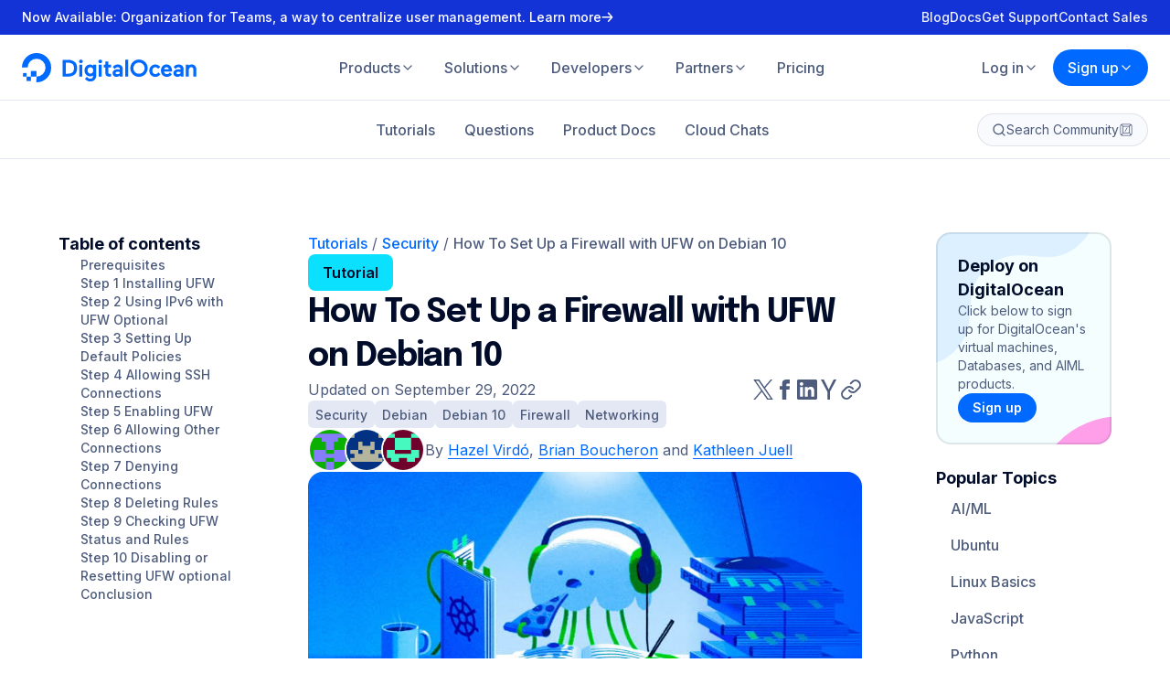

--- FILE ---
content_type: application/javascript
request_url: https://www.digitalocean.com/_next/static/chunks/2400-0265cdcb2055a339.js
body_size: 3380
content:
"use strict";(self.webpackChunk_N_E=self.webpackChunk_N_E||[]).push([[2400],{35568:(e,t,n)=>{n.d(t,{A:()=>i});let i={src:"/_next/static/media/crystal-ball.4d827f7e.svg",height:80,width:80,blurWidth:0,blurHeight:0}},49275:(e,t,n)=>{n.d(t,{A:()=>k});var i=n(37876),r=n(95062),a=n.n(r),l=n(79630),o=n(62473),s=n(57094),d=n(34337),c=n(62953),g=n(55188),p=n(32849),m=n(40703);let u=(0,m.Ay)(p.a).withConfig({displayName:"SideBySideHeroStyles__StyledHero",componentId:"sc-dc2f9990-0"})(["",";@media (min-width:","){",";justify-content:center;}"],e=>{let{$backgroundGradientFrom:t,$backgroundGradientTo:n,theme:i}=e;return t&&n&&"\n    background: linear-gradient(\n      180deg,\n       ".concat(i.colors.primary[t]||i.colors.category[t]," 0%,\n       ").concat(i.colors.primary[n]||i.colors.category[n]," 100%);\n  ")},e=>{let{theme:t}=e;return t.breakpoints.xl},e=>{let{$background:t}=e;return t&&"\n      background: url(".concat(t,");\n      background-position: center;\n      background-size: cover;\n    ")}),y=(0,m.Ay)(s.a).withConfig({displayName:"SideBySideHeroStyles__StyledGrid",componentId:"sc-dc2f9990-1"})(["padding:0 ",";@media (min-width:","){padding:0 ",";}"],e=>{let{theme:t}=e;return t.spacing.size3},e=>{let{theme:t}=e;return t.breakpoints.lg},e=>{let{theme:t}=e;return t.spacing.size8}),h=(0,m.Ay)(o.a).withConfig({displayName:"SideBySideHeroStyles__StyledGridItem",componentId:"sc-dc2f9990-2"})(["display:none;@media (min-width:","){display:block;}"],e=>{let{theme:t}=e;return t.breakpoints.xl}),f=m.Ay.div.withConfig({displayName:"SideBySideHeroStyles__StyledHeroContentContainer",componentId:"sc-dc2f9990-3"})(["flex-basis:0;flex-grow:1;@media (min-width:","){padding:"," 0;}"],e=>{let{theme:t}=e;return t.breakpoints.lg},e=>{let{theme:t}=e;return t.spacing.size9}),b=m.Ay.div.withConfig({displayName:"SideBySideHeroStyles__StyledHeroContent",componentId:"sc-dc2f9990-4"})(["display:flex;flex-direction:column;gap:",";@media (min-width:","){margin-left:auto;max-width:528px;}"],e=>{let{theme:t}=e;return t.spacing.size8},e=>{let{theme:t}=e;return t.breakpoints.lg}),w=m.Ay.div.withConfig({displayName:"SideBySideHeroStyles__StyledHeadlineContainer",componentId:"sc-dc2f9990-5"})(["display:flex;flex-direction:column;gap:",";"],e=>{let{theme:t}=e;return t.spacing.size3}),S=(0,m.Ay)(g.a).attrs({as:"p"}).withConfig({displayName:"SideBySideHeroStyles__StyledScrollLink",componentId:"sc-dc2f9990-6"})(["display:block;font-weight:700;@media (min-width:","){display:none;}"],e=>{let{theme:t}=e;return t.breakpoints.lg}),x=m.Ay.div.withConfig({displayName:"SideBySideHeroStyles__StyledHeroFormContainer",componentId:"sc-dc2f9990-7"})(["background-color:",";border:"," solid ",";border-radius:",";max-width:640px;padding:",";position:relative;width:100%;@media (min-width:","){padding:",";}"],e=>{let{theme:t}=e;return t.colors.primary.white},e=>{let{theme:t}=e;return t.spacing.size0p25},e=>{let{theme:t}=e;return t.colors.accent.cardStroke},e=>{let{theme:t}=e;return t.borders.rounded.xl3},e=>{let{theme:t}=e;return"".concat(t.spacing.size4," ").concat(t.spacing.size3)},e=>{let{theme:t}=e;return t.breakpoints.lg},e=>{let{theme:t}=e;return t.spacing.size7}),_=e=>{let{heading:t,subheading:n,cta:r=null,scrollLinkText:a="",left:g,right:p,background:m="",backgroundGradientFrom:_="",backgroundGradientTo:k="",textColor:v="dark",...C}=e;return(0,i.jsx)(u,{id:(0,c.A)(t),$background:m,$backgroundGradientFrom:_,$backgroundGradientTo:k,...C,children:(0,i.jsxs)(y,{columns:2,spacing:"size8",children:[(0,i.jsx)(o.a,{base:2,lg:1,children:(0,i.jsxs)(s.a,{columns:6,children:[(0,i.jsx)(h,{base:1}),(0,i.jsx)(o.a,{base:6,lg:4,children:(0,i.jsx)(f,{children:(0,i.jsxs)(b,{children:[(0,i.jsxs)(w,{children:[(0,i.jsx)(l.a,{align:"left",titleSize:"xl6",textColor:"light"===v?"white":"gray1",bodyColor:"light"===v?"white":"gray4",link:r,title:t,collapsePadding:!0,children:n}),a&&(0,i.jsx)(S,{children:(0,i.jsx)(d.a,{href:"#form",children:a})})]}),g]})})})]})}),(0,i.jsx)(o.a,{base:2,lg:1,children:(0,i.jsx)(x,{id:"form",children:p})})]})})},k=_;_.propTypes={heading:a().string.isRequired,subheading:a().string.isRequired,cta:a().shape({href:a().string,children:a().string}),scrollLinkText:a().string,left:a().node.isRequired,right:a().node.isRequired,background:a().string,backgroundGradientFrom:a().string,backgroundGradientTo:a().string,textColor:a().string}},50966:(e,t,n)=>{n.d(t,{A:()=>i});let i={src:"/_next/static/media/hero-background.b65e15ab.svg",height:1363,width:3e3,blurWidth:0,blurHeight:0}},51004:(e,t,n)=>{n.d(t,{A:()=>s});var i=n(14232),r=n(95062),a=n.n(r);function l(){return(l=Object.assign||function(e){for(var t=1;t<arguments.length;t++){var n=arguments[t];for(var i in n)Object.prototype.hasOwnProperty.call(n,i)&&(e[i]=n[i])}return e}).apply(this,arguments)}var o=(0,i.forwardRef)(function(e,t){var n=e.color,r=e.size,a=void 0===r?24:r,o=function(e,t){if(null==e)return{};var n,i,r=function(e,t){if(null==e)return{};var n,i,r={},a=Object.keys(e);for(i=0;i<a.length;i++)n=a[i],t.indexOf(n)>=0||(r[n]=e[n]);return r}(e,t);if(Object.getOwnPropertySymbols){var a=Object.getOwnPropertySymbols(e);for(i=0;i<a.length;i++)n=a[i],!(t.indexOf(n)>=0)&&Object.prototype.propertyIsEnumerable.call(e,n)&&(r[n]=e[n])}return r}(e,["color","size"]);return i.createElement("svg",l({ref:t,xmlns:"http://www.w3.org/2000/svg",width:a,height:a,viewBox:"0 0 24 24",fill:"none",stroke:void 0===n?"currentColor":n,strokeWidth:"2",strokeLinecap:"round",strokeLinejoin:"round"},o),i.createElement("line",{x1:"5",y1:"12",x2:"19",y2:"12"}))});o.propTypes={color:a().string,size:a().oneOfType([a().string,a().number])},o.displayName="Minus";let s=o},62953:(e,t,n)=>{n.d(t,{A:()=>i,t:()=>r});let i=e=>e.replaceAll(" ","-").toLowerCase(),r=e=>e.replaceAll("_","-")},79630:(e,t,n)=>{n.d(t,{a:()=>y});var i=n(55289),r=n(34337),a=n(55188),l=n(60345),o=n(57238),s=n(53721),d=n(14232),c=n(37876),g=o.a.div.withConfig({displayName:"Headlinestyles__StyledSubtitle",componentId:"sc-14uj3bo-0"})`margin:0 auto;max-width:640px;`,p=o.a.div.withConfig({displayName:"Headlinestyles__StyledHeadline",componentId:"sc-14uj3bo-1"})`display:flex;flex-direction:column;gap:${({theme:e})=>e.spacing.size3};padding-bottom:${({$collapsePadding:e,theme:t})=>!e&&t.spacing.size8};${({$align:e})=>`
    text-align: ${e};
    ${g} {
      margin: ${"center"===e?"0 auto;":"0;"}
    }
  `};${(0,l.c)("lg")}{padding-bottom:${({$collapsePadding:e,theme:t})=>!e&&t.spacing.size10};}`,m=o.a.div.withConfig({displayName:"Headlinestyles__StyledHeadlineHeader",componentId:"sc-14uj3bo-2"})`display:flex;flex-direction:column;gap:${({theme:e})=>e.spacing.size1};`,u=(0,d.forwardRef)((e,t)=>{var{align:n="center",bodyColor:l="gray4",collapsePadding:o=!1,title:d,titleAs:u="h2",textColor:y="gray1",titleSize:h="xl4",titleFamily:f="display",children:b,link:w}=e,S=(0,s.c)(e,["align","bodyColor","collapsePadding","title","titleAs","textColor","titleSize","titleFamily","children","link"]);let x=typeof b;return(0,c.jsx)(i.a,{inner:!0,collapsePadding:!0,children:(0,c.jsxs)(p,(0,s.b)((0,s.a)({ref:t,$align:n,$collapsePadding:o},S),{children:[(0,c.jsxs)(m,{children:[(0,c.jsx)(a.a,{as:u,color:y,size:h,family:f,weight:700,children:d}),b&&(0,c.jsx)(g,{children:"string"===x?(0,c.jsx)(a.a,{as:"p",color:l,children:b}):b})]}),w&&(0,c.jsx)(a.a,{as:"p",color:y,weight:600,children:(0,c.jsx)(r.a,(0,s.a)({},w))})]}))})});u.displayName="@do/kraken/Headline";var y=u},90822:(e,t,n)=>{n.d(t,{$t:()=>s,Lq:()=>g,PH:()=>p,Wk:()=>d,ao:()=>c,dg:()=>l,lU:()=>o});var i=n(52103);let r="https://www.digitalocean.com/api/marketing-data".replace(/\/*$/,""),a="".concat(r,"/v1/marketing_forms"),l=async(e,t)=>(0,i.Dp)(e,"".concat(a,"/").concat(encodeURIComponent(t))),o=async e=>(0,i.DQ)("".concat(a,"/").concat(encodeURIComponent(e))),s=async(e,t)=>(0,i.Dp)(e,a,{method:"POST",body:JSON.stringify({marketing_form:t})}),d=async(e,t,n)=>(0,i.Dp)(e,"".concat(a,"/").concat(encodeURIComponent(t)),{method:"PATCH",body:JSON.stringify({marketing_form:n})}),c=async function(e){let t=arguments.length>1&&void 0!==arguments[1]?arguments[1]:{},n=new URL(a),{limit:r,page:l,state:o,search:s,sort:d,sortDirection:c}=t;return r&&n.searchParams.set("limit",r),l&&n.searchParams.set("page",l),o&&n.searchParams.set("state",o),s&&n.searchParams.set("search",s),d&&n.searchParams.set("sort_by",d),c&&n.searchParams.set("sort_direction",c),(0,i.Dp)(e,n)},g=async(e,t)=>(0,i.AC)("".concat(a,"/submit/").concat(encodeURIComponent(e)),{method:"POST",body:JSON.stringify(t)}),p=async(e,t)=>(0,i.Dp)(e,"".concat(a,"/check_json"),{method:"POST",body:t,removeContentType:!0})},95311:(e,t,n)=>{n.d(t,{A:()=>s});var i=n(14232),r=n(90822),a=n(13135),l=n(95884),o=n(77139);let s=e=>{let[t,n]=(0,i.useState)({fields:[]}),[s,d]=(0,i.useState)(!1),[c,g]=(0,i.useState)(null),[p,m]=(0,i.useState)(!1),[u,y]=(0,i.useState)({}),h=(0,o.s)(),f=(0,i.useCallback)(n=>{var i;if(h&&(null==t||null==(i=t.fields)?void 0:i.length)){let i={};t.fields.filter(e=>e.segment_tracking_at).forEach(e=>{switch(e.name){case"ip_country_code__c":case"ip_state_code__c":var t,r;i[e.segment_name]=null==(r=e.options)||null==(t=r.find(t=>t.value===n[e.name]))?void 0:t.label;break;default:i[e.segment_name]=n[e.name]}}),window.analytics.identify(window.analytics.user().id()||window.analytics.user().anonymousId(),{...i,form_id:e}),window.analytics.identify("Form Submitted",{...i,userId:window.analytics.user().id()||window.analytics.user().anonymousId(),form_id:e,form_name:t.name})}},[h,e,null==t?void 0:t.fields,null==t?void 0:t.name]),b=(0,i.useCallback)(async n=>{if(s)return;m(!1),d(!0),g(null),y(n);let i=t.fields.reduce((e,t)=>(0,a.A)(n,t)?e:{...e,[t.name]:n[t.name]},{});n.turnstileResponse&&(i.turnstileResponse=n.turnstileResponse),await (0,r.Lq)(e,i).catch(e=>{console.error(e),d(!1),g((0,l.A)(e.message))})&&(f(n),window.dataLayer&&window.dataLayer.push({event:"form_submit_success",form_id:e,form_data:n}),d(!1),m(!0),g(null),y({}))},[null==t?void 0:t.fields,f,e,s]);return(0,i.useEffect)(()=>{e&&(0,r.lU)(e).then(e=>{n(e)})},[e]),{form:t,handleSave:b,submitting:s,showSuccess:p,error:c,defaultValues:u}}},95884:(e,t,n)=>{n.d(t,{A:()=>i});let i=e=>{let t="Something went wrong.";try{let n=JSON.parse(e.replace(/^.*(GET|POST|PATCH|PUT|DELETE) https?:\/\/.+: \d{3} .* - /,""));n.errors?t=n.errors:n.message&&(t=n.message)}catch(e){}return t}}}]);

--- FILE ---
content_type: application/javascript
request_url: https://www.digitalocean.com/_next/static/chunks/5636-3400f7123957a357.js
body_size: 8932
content:
"use strict";(self.webpackChunk_N_E=self.webpackChunk_N_E||[]).push([[5636],{651:(e,t,r)=>{r.d(t,{a:()=>f});var o=r(55188),a=r(60345),i=r(57238),n=r(53721),s=r(14232),l=r(40703),c=r(37876),d={top:{message:{bottom:"calc(100% + 20px)",left:"-92px",right:"auto",top:"auto"},arrow:{bottom:"auto",left:"50%",right:"auto",top:"calc(100% - 13px)",transform:"translateX(-50%) rotate(45deg)"}},topLeft:{message:{bottom:"calc(100% + 20px)",left:"-30px",right:"auto",top:"auto"},arrow:{bottom:"auto",left:"26px",right:"auto",top:"calc(100% - 13px)",transform:"rotate(45deg)"}},topRight:{message:{bottom:"calc(100% + 20px)",left:"auto",right:"-30px",top:"auto"},arrow:{bottom:"auto",left:"auto",right:"26px",top:"calc(100% - 13px)",transform:"rotate(45deg)"}},bottom:{message:{bottom:"auto",left:"-92px",right:"auto",top:"calc(100% + 20px)"},arrow:{bottom:"calc(100% - 13px)",left:"50%",right:"auto",top:"auto",transform:"translateX(-50%) rotate(45deg)"}},bottomLeft:{message:{bottom:"auto",left:"-30px",right:"auto",top:"calc(100% + 20px)"},arrow:{bottom:"calc(100% - 13px)",left:"26px",right:"auto",top:"auto",transform:"rotate(45deg)"}},bottomRight:{message:{bottom:"auto",left:"auto",right:"-30px",top:"calc(100% + 20px)"},arrow:{bottom:"calc(100% - 13px)",left:"auto",right:"26px",top:"auto",transform:"rotate(45deg)"}},rightBottom:{message:{bottom:"-30px",left:"calc(100% + 20px)",right:"auto",top:"auto"},arrow:{bottom:"13px",left:"auto",right:"calc(100% - 13px)",top:"auto",transform:"translateY(-50%) rotate(45deg)"}},rightTop:{message:{bottom:"auto",left:"calc(100% + 20px)",right:"auto",top:"-20px"},arrow:{bottom:"auto",left:"auto",right:"calc(100% - 13px)",top:"32px",transform:"translateY(-50%) rotate(45deg)"}},leftBottom:{message:{bottom:"-30px",left:"auto",right:"calc(100% + 20px)",top:"auto"},arrow:{bottom:"12px",left:"calc(100% - 13px)",right:"auto",top:"auto",transform:"translateY(-50%) rotate(45deg)"}},leftTop:{message:{bottom:"auto",left:"auto",right:"calc(100% + 20px)",top:"-20px"},arrow:{bottom:"auto",left:"calc(100% - 13px)",right:"auto",top:"32px",transform:"translateY(-50%) rotate(45deg)"}}},u=i.a.div.withConfig({displayName:"Tooltipstyles__StyledTooltip",componentId:"sc-h5gvd0-0"})`align-self:start;display:flex;flex-shrink:0;padding-top:5px;position:relative;`,p=i.a.span.withConfig({displayName:"Tooltipstyles__StyledTooltipMessage",componentId:"sc-h5gvd0-1"})`background-color:${({theme:e})=>e.colors.primary.white};border-radius:${({theme:e})=>e.borders.rounded.lg};box-shadow:${({theme:e})=>e.shadows.shadow1};inset:${({$position:e})=>`${d[e].message.top} ${d[e].message.right} ${d[e].message.bottom} ${d[e].message.left}`};opacity:0;padding:${({theme:e})=>`${e.spacing.size1} ${e.spacing.size2}`};position:absolute;transition:opacity ${({theme:e})=>e.transitions.short},visibility ${({theme:e})=>e.transitions.short};visibility:hidden;width:${({$wide:e})=>e?"280px":"200px"};z-index:1;${(0,a.c)("lg")}{inset:${({$lgPosition:e})=>`${d[e].message.top} ${d[e].message.right} ${d[e].message.bottom} ${d[e].message.left}`};}&::before{background-color:${({theme:e})=>e.colors.primary.white};border-bottom:12px solid transparent;border-left:12px solid transparent;border-radius:${({theme:e})=>e.borders.rounded.base};border-right:12px solid transparent;border-top:12px solid ${({theme:e})=>e.colors.primary.white};content:'';inset:${({$position:e})=>`${d[e].arrow.top} ${d[e].arrow.right} ${d[e].arrow.bottom} ${d[e].arrow.left}`};position:absolute;transform:${({$position:e})=>d[e].arrow.transform};width:${({theme:e})=>e.spacing.size3};z-index:-1;${(0,a.c)("lg")}{inset:${({$lgPosition:e})=>`${d[e].arrow.top} ${d[e].arrow.right} ${d[e].arrow.bottom} ${d[e].arrow.left}`};transform:${({$lgPosition:e})=>d[e].arrow.transform};}}`,h=i.a.span.withConfig({displayName:"Tooltipstyles__StyledTooltipWrapper",componentId:"sc-h5gvd0-2"})`align-items:flex-start;display:flex;flex-shrink:0;${(0,a.c)("lg")}{&:hover{${p}{opacity:1;visibility:visible;}}}`,m=i.a.svg.withConfig({displayName:"Tooltipstyles__StyledTooltipIcon",componentId:"sc-h5gvd0-3"})`height:${({theme:e})=>e.spacing.size2};width:${({theme:e})=>e.spacing.size2};#background{fill:${({theme:e})=>e.colors.primary.blue3};transition:fill ${({theme:e})=>e.transitions.short};}#type{fill:${({theme:e})=>e.colors.primary.gray1};transition:fill ${({theme:e})=>e.transitions.short};}&:hover{fill:${({theme:e})=>e.colors.primary.blue2};#background{fill:${({theme:e})=>e.colors.primary.blue2};}#type{fill:${({theme:e})=>e.colors.primary.white};}}&:hover,&:active{+ ${p}{opacity:1;visibility:visible;}}`,g=(0,s.forwardRef)((e,t)=>{let r=(0,l.DP)(),{"aria-label":a,message:i,position:s="top",lgPosition:d=s,icon:g,wide:f=!1}=e,b=(0,n.c)(e,["aria-label","message","position","lgPosition","icon","wide"]);return(0,c.jsx)(u,(0,n.b)((0,n.a)({ref:t},b),{"aria-label":a,role:"tooltip",children:(0,c.jsxs)(h,{children:[g||(0,c.jsxs)(m,{viewBox:"0 0 16 16",xmlns:"http://www.w3.org/2000/svg",children:[(0,c.jsx)("path",{id:"background",fill:r.colors.primary.blue3,d:"m.583008 8c0-4.09612 3.320552-7.416672 7.416662-7.416672 4.09613 0 7.41663 3.320552 7.41663 7.416672 0 4.0961-3.3205 7.4167-7.41663 7.4167-4.09611 0-7.416662-3.3206-7.416662-7.4167z"}),(0,c.jsxs)("g",{id:"type",fill:r.colors.primary.gray1,children:[(0,c.jsx)("path",{d:"m8 7.25c.41421 0 .75.33579.75.75v2.6667c0 .4142-.33579.75-.75.75s-.75-.3358-.75-.75v-2.6667c0-.41421.33579-.75.75-.75z"}),(0,c.jsx)("path",{d:"m8 4.58333c-.41421 0-.75.33578-.75.75 0 .41421.33579.75.75.75h.00667c.41421 0 .75-.33579.75-.75 0-.41422-.33579-.75-.75-.75z"})]})]}),(0,c.jsx)(p,{$position:s,$lgPosition:d,$wide:f,children:"string"==typeof i?(0,c.jsx)(o.a,{size:"xs",weight:500,as:"p",children:i}):i})]})}))});g.displayName="@do/kraken/Tooltip";var f=g},35090:(e,t,r)=>{r.d(t,{Xs:()=>g});var o,a=r(14232),i=r(37876),n=(0,a.forwardRef)(({as:e="div",...t},r)=>(0,i.jsx)(e,{...t,ref:r})),s="cf-turnstile-script",l="onloadTurnstileCallback",c=e=>!!document.getElementById(e),d=({render:e="explicit",onLoadCallbackName:t=l,scriptOptions:{nonce:r="",defer:o=!0,async:a=!0,id:i="",appendTo:n,onError:d,crossOrigin:u=""}={}})=>{let p=i||s;if(c(p))return;let h=document.createElement("script");h.id=p,h.src=`https://challenges.cloudflare.com/turnstile/v0/api.js?onload=${t}&render=${e}`,document.querySelector(`script[src="${h.src}"]`)||(h.defer=!!o,h.async=!!a,r&&(h.nonce=r),u&&(h.crossOrigin=u),d&&(h.onerror=d,delete window[t]),("body"===n?document.body:document.getElementsByTagName("head")[0]).appendChild(h))},u={normal:{width:300,height:65},compact:{width:150,height:140},invisible:{width:0,height:0,overflow:"hidden"},flexible:{minWidth:300,width:"100%",height:65},interactionOnly:{width:"fit-content",height:"auto",display:"flex"}},p="unloaded",h=new Promise((e,t)=>{o={resolve:e,reject:t},"ready"===p&&e(void 0)}),m=(e=l)=>("unloaded"===p&&(p="loading",window[e]=()=>{o.resolve(),p="ready",delete window[e]}),h),g=(0,a.forwardRef)((e,t)=>{let{scriptOptions:r,options:o={},siteKey:h,onWidgetLoad:g,onSuccess:f,onExpire:b,onError:y,onBeforeInteractive:x,onAfterInteractive:v,onUnsupported:w,onTimeout:$,onLoadScript:j,id:S,style:k,as:z="div",injectScript:N=!0,...C}=e,R=o.size,E=(0,a.useCallback)(()=>typeof R>"u"?{}:"execute"===o.execution?u.invisible:"interaction-only"===o.appearance?u.interactionOnly:u[R],[o.execution,R,o.appearance]),[I,T]=(0,a.useState)(E()),O=(0,a.useRef)(null),[_,F]=(0,a.useState)(!1),P=(0,a.useRef)(),L=(0,a.useRef)(!1),q=S||"cf-turnstile",M=r?.id||s,D=function(e=s){let[t,r]=(0,a.useState)(!1);return(0,a.useEffect)(()=>{let t=()=>{c(e)&&r(!0)},o=new MutationObserver(t);return o.observe(document,{childList:!0,subtree:!0}),t(),()=>{o.disconnect()}},[e]),t}(M),A=r?.onLoadCallbackName||l,B=o.appearance||"always",V=(0,a.useMemo)(()=>({sitekey:h,action:o.action,cData:o.cData,callback:e=>{L.current=!0,f?.(e)},"error-callback":y,"expired-callback":b,"before-interactive-callback":x,"after-interactive-callback":v,"unsupported-callback":w,theme:o.theme||"auto",language:o.language||"auto",tabindex:o.tabIndex,"response-field":o.responseField,"response-field-name":o.responseFieldName,size:function(e){if("invisible"!==e&&"interactionOnly"!==e)return e}(R),retry:o.retry||"auto","retry-interval":o.retryInterval||8e3,"refresh-expired":o.refreshExpired||"auto","refresh-timeout":o.refreshTimeout||"auto",execution:o.execution||"render",appearance:o.appearance||"always","feedback-enabled":o.feedbackEnabled||!0,"timeout-callback":$}),[o.action,o.appearance,o.cData,o.execution,o.language,o.refreshExpired,o.responseField,o.responseFieldName,o.retry,o.retryInterval,o.tabIndex,o.theme,o.feedbackEnabled,o.refreshTimeout,h,R]),H=(0,a.useCallback)(()=>"u">typeof window&&!!window.turnstile,[]);return(0,a.useEffect)(function(){N&&!_&&d({onLoadCallbackName:A,scriptOptions:{...r,id:M}})},[N,_,r,M]),(0,a.useEffect)(function(){"ready"!==p&&m(A).then(()=>F(!0)).catch(console.error)},[]),(0,a.useEffect)(function(){if(!O.current||!_)return;let e=!1;return(async()=>{!e&&O.current&&(P.current=window.turnstile.render(O.current,V),P.current&&g?.(P.current))})(),()=>{e=!0,P.current&&(window.turnstile.remove(P.current),L.current=!1)}},[q,_,V]),(0,a.useImperativeHandle)(t,()=>{let{turnstile:e}=window;return{getResponse:()=>e?.getResponse&&P.current&&H()?e.getResponse(P.current):void console.warn("Turnstile has not been loaded"),getResponsePromise:async(e=3e4,t=100)=>new Promise((r,o)=>{let a,i=async()=>{if(L.current&&window.turnstile&&P.current)try{let e=window.turnstile.getResponse(P.current);return a&&clearTimeout(a),e?r(e):o(Error("No response received"))}catch(e){return a&&clearTimeout(a),console.warn("Failed to get response",e),o(Error("Failed to get response"))}a||(a=setTimeout(()=>{a&&clearTimeout(a),o(Error("Timeout"))},e)),await new Promise(e=>setTimeout(e,t)),await i()};i()}),reset(){if(!e?.reset||!P.current||!H())return void console.warn("Turnstile has not been loaded");"execute"===o.execution&&T(u.invisible);try{L.current=!1,e.reset(P.current)}catch(e){console.warn(`Failed to reset Turnstile widget ${P}`,e)}},remove(){if(!e?.remove||!P.current||!H())return void console.warn("Turnstile has not been loaded");T(u.invisible),L.current=!1,e.remove(P.current),P.current=null},render(){if(!e?.render||!O.current||!H()||P.current)return void console.warn("Turnstile has not been loaded or container not found");let t=e.render(O.current,V);return P.current=t,P.current&&g?.(P.current),"execute"!==o.execution&&T(R?u[R]:{}),t},execute:()=>"execute"!==o.execution?void console.warn('Execution mode is not set to "execute"'):e?.execute&&O.current&&P.current&&H()?void(e.execute(O.current,V),T(R?u[R]:{})):void console.warn("Turnstile has not been loaded or container not found"),isExpired:()=>e?.isExpired&&P.current&&H()?e.isExpired(P.current):(console.warn("Turnstile has not been loaded"),!1)}},[P,o.execution,R,V,O,H,_,g]),(0,a.useEffect)(()=>{D&&!_&&window.turnstile&&F(!0)},[_,D]),(0,a.useEffect)(()=>{T(E())},[o.execution,R,B]),(0,a.useEffect)(()=>{D&&"function"==typeof j&&j()},[D]),(0,i.jsx)(n,{ref:O,as:z,id:q,style:{...I,...k},...C})});g.displayName="Turnstile"},38996:(e,t,r)=>{r.d(t,{A:()=>l});var o=r(14232),a=r(95062),i=r.n(a);function n(){return(n=Object.assign||function(e){for(var t=1;t<arguments.length;t++){var r=arguments[t];for(var o in r)Object.prototype.hasOwnProperty.call(r,o)&&(e[o]=r[o])}return e}).apply(this,arguments)}var s=(0,o.forwardRef)(function(e,t){var r=e.color,a=e.size,i=void 0===a?24:a,s=function(e,t){if(null==e)return{};var r,o,a=function(e,t){if(null==e)return{};var r,o,a={},i=Object.keys(e);for(o=0;o<i.length;o++)r=i[o],t.indexOf(r)>=0||(a[r]=e[r]);return a}(e,t);if(Object.getOwnPropertySymbols){var i=Object.getOwnPropertySymbols(e);for(o=0;o<i.length;o++)r=i[o],!(t.indexOf(r)>=0)&&Object.prototype.propertyIsEnumerable.call(e,r)&&(a[r]=e[r])}return a}(e,["color","size"]);return o.createElement("svg",n({ref:t,xmlns:"http://www.w3.org/2000/svg",width:i,height:i,viewBox:"0 0 24 24",fill:"none",stroke:void 0===r?"currentColor":r,strokeWidth:"2",strokeLinecap:"round",strokeLinejoin:"round"},s),o.createElement("line",{x1:"12",y1:"5",x2:"12",y2:"19"}),o.createElement("line",{x1:"5",y1:"12",x2:"19",y2:"12"}))});s.propTypes={color:i().string,size:i().oneOfType([i().string,i().number])},s.displayName="Plus";let l=s},40563:(e,t,r)=>{r.d(t,{a:()=>Z});var o=r(51897),a=r(16215),i=r(48105),n=r(49997),s=r(5504),l=r(16346),c=r(651),d=r(55188),u=r(57691),p=r(10461),h=r(29272),m=r(60345),g=r(57238),f=r(53721),b=r(52242),y=r(14232),x=r(64987),v=r(2827),w=r(40703),$=r(37876),j=(e,t)=>{(0,y.useEffect)(()=>{let r=r=>{null===e||!e.current||e.current.contains(r.target)||t(r)};return document.addEventListener("mousedown",r),document.addEventListener("touchstart",r),()=>{document.removeEventListener("mousedown",r),document.removeEventListener("touchstart",r)}},[t,e])},S=g.a.div`
  align-items: flex-start;
  display: grid;
  gap: ${({theme:e})=>e.spacing.size0p5};
  grid-template-columns: 1fr;
  width: 100%;
`,k=g.a.label`
  grid-area: 1/1;
`,z=g.a.div`
  border-left: solid 1px ${({theme:e})=>e.colors.accent.cardStroke};
  flex: 1;
`,N=g.a.input`
  background: transparent;
  border: none;
  outline: 0;
  width: 100%;

  ${({theme:e})=>`
    font-family: ${e.fontFamilies.body};
    font-size: ${e.font.sm.base.size};
    font-style: normal;
    font-weight: ${e.fontWeight[400]};
    line-height: ${e.font.sm.base.lineHeight};
    padding: ${e.spacing.size1} ${e.spacing.size2};
    `}
`,C=g.a.div`
  ${l.a}
  align-items: center;
  gap: 0;
  padding: 0;

  ${({$error:e,theme:t})=>`
    background: ${e?t.colors.category.tulip4:t.colors.primary.neutral5};
    box-shadow: ${(0,m.e)(1,e?"Raspberry":"cardStroke")};
    color: ${e?t.colors.expanded.Raspberry:t.colors.primary.gray1};
    ${z} {
      border-color: ${e?t.colors.expanded.Raspberry:t.colors.accent.cardStroke};
      ${N} {
        &::placeholder {
          color: ${e?t.colors.expanded.Raspberry:t.colors.primary.gray4};
        }
      }
    }
    &:focus-within {
      box-shadow: ${(0,m.e)(1,e?"Raspberry":"gray1")};
      ${z} {
        border-color: ${e?t.colors.expanded.Raspberry:t.colors.primary.gray1};
      }
    }
  `}
`,R=g.a.div``,E=(0,g.a)(c.a)`
  grid-area: 2/2;
  padding-top: 0;
  place-self: center;
`,I=g.a.div`
  grid-area: 3/1;
`,T=g.a.button`
  align-items: center;
  display: flex;
  gap: ${({theme:e})=>e.spacing.size1};
  padding: ${({theme:e})=>e.spacing.size1};
`,O=g.a.div`
  margin-top: ${({theme:e})=>e.spacing.size1};
  position: absolute;
  z-index: 2;
  background-color: ${({theme:e})=>e.colors.primary.white};
  box-shadow: ${(0,m.e)(2,"cardStroke")};
  border-radius: ${({theme:e})=>e.borders.rounded.lg};
  width: 100%;
`,_=g.a.div`
  bottom: 0;
  left: 0;
  top: 0;
  right: 0;
  position: fixed;
  z-index: 1;
`,F=(e,t)=>(0,f.b)((0,f.a)({},(0,s.d)(e,t)),{control:t=>(0,f.b)((0,f.a)({},t),{borderRadius:e.borders.rounded.lg,backgroundColor:e.colors.primary.gray10,boxShadow:(0,m.e)(1,"cardStroke"),fontSize:e.font.sm.base.size,lineHeight:e.font.sm.base.lineHeight,color:e.colors.primary.gray4,padding:"0",margin:e.spacing.size1,transition:`background-color ${e.transitions.short}, box-shadow ${e.transitions.short}`,"&:after":{content:'" "',display:"block",position:"absolute",height:"1px",background:e.colors.primary.gray6,top:`calc(100% + ${e.spacing.size1})`,left:`-${e.spacing.size1}`,width:`calc(100% + ${e.spacing.size2})`}}),menu:e=>(0,f.b)((0,f.a)({},e),{position:"relative",backgroundColor:"unset",borderRadius:"0",boxShadow:"none",marginBottom:"0",marginTop:"0",overflow:"hidden"}),placeholder:(t,r)=>(0,f.b)((0,f.a)({},t),{margin:0,padding:r.isMulti?"2px 0":0,color:e.colors.primary.gray4})}),P=e=>Object.prototype.hasOwnProperty.call(h.a,e),L=b.customArray({value:"+{countryCallingCode} {countryCode}",label:"{countryNameEn} +{countryCallingCode}",icon:"Flag{countryCode}"}).map(e=>{if("string"!=typeof e.value||"string"!=typeof e.label||!P(e.icon))return null;let t=h.a[e.icon];return{value:e.value,label:e.label,icon:(0,$.jsx)(t,{size:16})}}).filter(e=>null!==e).sort((e,t)=>e.label.localeCompare(t.label)),q=e=>{var{children:t}=e,r=(0,f.c)(e,["children"]);return(0,$.jsxs)(x.c.Option,(0,f.b)((0,f.a)({},r),{children:[r.data.icon&&(0,$.jsx)("span",{children:r.data.icon}),t]}))},M=e=>{var{children:t}=e,r=(0,f.c)(e,["children"]);let{icon:o}=r.data;return(0,$.jsxs)(x.c.SingleValue,(0,f.b)((0,f.a)({},r),{children:[o&&(0,$.jsx)("span",{children:o}),t]}))},D=(0,y.forwardRef)((e,t)=>{var{name:r,label:o,required:a=!1,tooltip:i="",error:n="",onChange:s}=e,l=(0,f.c)(e,["name","label","required","tooltip","error","onChange"]);let c=(0,y.useRef)(null),h=(0,y.useRef)(null),[m,g]=(0,y.useState)(""),[b,x]=(0,y.useState)(L.find(e=>e.label.includes("United States of America"))||null),[P,D]=(0,y.useState)(!1);(0,y.useEffect)(()=>{g(n)},[n]);let A=(0,y.useCallback)(e=>{g(e.target.validationMessage)},[]);(0,y.useEffect)(()=>{g(n)},[n]);let B=(0,y.useCallback)(e=>{var t;let r=(null==(t=null==b?void 0:b.value)?void 0:t.split(" ")[0])||"";s(`${r}${e.target.value.replace("phoneCode","")}`)},[b,s]),V=(0,w.DP)(),H=n&&(null==n?void 0:n.length)>0||!1;return j(h,()=>D(!1)),(0,$.jsxs)(S,{ref:t,children:[(0,$.jsx)(k,{htmlFor:r,children:(0,$.jsxs)(d.a,{size:"sm",weight:400,color:"gray4",children:[o,a&&(0,$.jsx)(d.a,{size:"sm",weight:400,color:"Raspberry",children:"*"})]})}),(0,$.jsxs)(C,{$error:!!m,children:[(0,$.jsxs)(R,{children:[(0,$.jsxs)(T,{type:"button",onClick:()=>D(e=>!e),children:[null==b?void 0:b.icon," ",P?(0,$.jsx)(p.a,{size:16}):(0,$.jsx)(u.a,{size:16})]}),P&&(0,$.jsx)(O,{ref:h,children:(0,$.jsx)(v.Ay,{menuIsOpen:!0,autoFocus:!0,backspaceRemovesValue:!1,options:L,value:b,isSearchable:!0,placeholder:"Search a country",styles:F(V,H),components:{Option:q,SingleValue:M,DropdownIndicator:null,IndicatorSeparator:null},tabSelectsValue:!1,controlShouldRenderValue:!1,hideSelectedOptions:!1,isClearable:!1,onChange:e=>{var t,r,o,a;let i=(null==(t=null==b?void 0:b.value)?void 0:t.split(" ")[0])||"";x(e);let n=(null==(r=null==e?void 0:e.value)?void 0:r.split(" ")[0])||"";s(`${n}${null==(a=null==(o=null==c?void 0:c.current)?void 0:o.value)?void 0:a.replace(i,"")}`),D(e=>!e)}})}),P&&(0,$.jsx)(_,{onClick:()=>D(e=>!e)})]}),(0,$.jsx)(z,{children:(0,$.jsx)(N,(0,f.a)({id:r,type:"tel",pattern:"[0-9 \\(\\)\\-]+",required:a,ref:c,onInput:A,onChange:B,onSubmit:B},l))})]}),i&&(0,$.jsx)(E,{message:i,position:"topRight","aria-label":i}),m&&(0,$.jsx)(I,{children:(0,$.jsx)(d.a,{size:"xs",weight:400,color:"Raspberry",children:m})})]})});D.displayName="@do/kraken/Phone";var A=r(42003),B=r(57094),V=r(51919),H=r(87576),W=r(34337),Y=g.a.form.withConfig({displayName:"Formstyles__StyledForm",componentId:"sc-4r1pi5-0"})`container-name:form;container-type:inline-size;display:flex;flex-direction:column;gap:${({theme:e})=>e.spacing.size3};`,X=g.a.div.withConfig({displayName:"Formstyles__StyledFieldsetToggles",componentId:"sc-4r1pi5-1"})`display:flex;flex-flow:row wrap;gap:${({theme:e})=>e.spacing.size0p5};justify-content:flex-start;max-width:100%;> div{width:100%;${(0,m.d)("sm","form")}{width:33.3333%;&:first-child:nth-last-child(-n + 6),&:first-child:nth-last-child(-n + 6) ~ div{width:50%;}&:first-child:nth-last-child(-n + 3),&:first-child:nth-last-child(-n + 3) ~ div{width:100%;}}}`,U=g.a.fieldset.withConfig({displayName:"Formstyles__StyledFieldset",componentId:"sc-4r1pi5-2"})`border:0;padding:0;`,G=g.a.legend.withConfig({displayName:"Formstyles__StyledFieldsetLegend",componentId:"sc-4r1pi5-3"})`margin:0 0 ${({theme:e})=>e.spacing.size0p5} 0;padding:0;`,K=g.a.div.withConfig({displayName:"Formstyles__StyledFormGridItem",componentId:"sc-4r1pi5-4"})`grid-column:span ${({$columns:e})=>e};${({$columnSpan:e})=>e&&`
  ${(0,m.d)("sm","form")} {
    grid-column: span ${e};
  }
`}`,J=({field:e})=>{switch(e.type){case"checkbox":case"radio":case"toggle":case"toggle-text":return(0,$.jsx)(o.a,(0,f.a)({},e));case"fieldset":return(0,$.jsxs)(U,{children:[(0,$.jsx)(G,{children:(0,$.jsx)(a.a,{htmlFor:e.name,children:(0,$.jsxs)(d.a,{size:"sm",weight:400,color:"gray4",children:[e.legend,e.required&&(0,$.jsx)(d.a,{size:"sm",weight:400,color:"Raspberry",children:"*"})]})})}),(0,$.jsx)(X,{children:e.toggles.map(e=>(0,$.jsx)(o.a,(0,f.a)({},e),e.name||e.label))}),e.error&&(0,$.jsx)(d.a,{size:"xs",weight:400,color:"Raspberry",children:e.error})]});case"number":return(0,$.jsx)(i.a,(0,f.a)({},(0,f.b)((0,f.a)({},e),{type:"text"})));case"textarea":return(0,$.jsx)(A.a,(0,f.a)({},e));case"select":return(0,$.jsx)(n.a,(0,f.a)({},e));case"tel":return(0,$.jsx)(D,(0,f.a)({},e));case"divider":return(0,$.jsx)(V.a,{});default:return(0,$.jsx)(a.b,(0,f.a)({},e))}},Q=(0,y.forwardRef)((e,t)=>{var{columns:r=1,items:o,heading:a,subheading:i,headingSize:n="xl4",hasHeadingDivider:s=!0,link:l,disclaimer:c,buttonText:u,buttonState:p="default"}=e,h=(0,f.c)(e,["columns","items","heading","subheading","headingSize","hasHeadingDivider","link","disclaimer","buttonText","buttonState"]);return(0,$.jsxs)(Y,(0,f.b)((0,f.a)({ref:t},h),{children:[a&&(0,$.jsxs)(B.a,{columns:1,spacing:"size3",lgSpacing:"size3",children:[(0,$.jsxs)(B.a,{columns:1,spacing:"size1",lgSpacing:"size1",children:[(0,$.jsx)(d.a,{size:n,family:"display",weight:700,color:"gray1",children:a}),i&&(0,$.jsx)(d.a,{color:"gray4",children:i})]}),l&&(0,$.jsx)(d.a,{as:"p",color:"gray1",weight:600,children:(0,$.jsx)(W.a,(0,f.a)({},l))})]}),s&&(0,$.jsx)(V.a,{}),(0,$.jsx)(B.a,{columns:r,spacing:"size2",lgSpacing:"size2",children:o.map(({columnSpan:e=1,field:t})=>(0,$.jsx)(K,{$columns:r,$columnSpan:"divider"===t.type?r:e,children:(0,$.jsx)(J,{field:t})},t.name))}),c&&(0,$.jsx)("div",{children:"string"==typeof c?(0,$.jsx)(d.a,{size:"xs",color:"gray4",children:c}):c}),u&&(0,$.jsx)("div",{children:(0,$.jsx)(H.a,{type:"submit",as:"button",state:p,children:u})})]}))});Q.displayName="@do/kraken/Form";var Z=Q},43066:(e,t,r)=>{r.d(t,{a:()=>l});var o=r(53721),a=r(14232),i=r(51004),n=r(37876),s=(0,a.forwardRef)((e,t)=>{let{color:r="currentColor",size:a=32}=e,s=(0,o.c)(e,["color","size"]);return(0,n.jsx)(i.A,(0,o.a)({ref:t,color:r,size:a},s))});s.displayName="@do/kraken/icons/Minus (feather)";var l=s},48105:(e,t,r)=>{r.d(t,{a:()=>N});var o=r(16346),a=r(14232),i=(e,t)=>{let r;return[o=>new Promise(a=>{r&&clearTimeout(r),r=setTimeout(()=>{a(e(o))},t)}),()=>clearTimeout(r)]},n=(e,t)=>{let r=(0,a.useRef)(null);(0,a.useEffect)(()=>{r.current=e},[e]);let[o,n]=(0,a.useMemo)(()=>i(e=>{var t;return null==(t=r.current)?void 0:t.call(r,e)},t),[t]);return(0,a.useEffect)(()=>()=>n(),[n]),o},s=r(51919),l=r(651),c=r(55188),d=r(81571),u=r(43066),p=r(60345),h=r(57238),m=r(53721),g=r(37876),f=h.a.div.withConfig({displayName:"Numberstyles__StyledInputContainer",componentId:"sc-1pqhhsc-0"})`align-items:flex-start;display:grid;gap:${({theme:e})=>e.spacing.size0p5};grid-template-columns:1fr;width:100%;`,b=h.a.label.withConfig({displayName:"Numberstyles__StyledLabel",componentId:"sc-1pqhhsc-1"})`grid-area:1/1;`,y=h.a.input.withConfig({displayName:"Numberstyles__StyledInput",componentId:"sc-1pqhhsc-2"})`grid-area:2/1;${o.a} padding:${({theme:e})=>`${e.spacing.size1} ${e.spacing.size7} ${e.spacing.size1} ${e.spacing.size2}`};${({$error:e,theme:t})=>`
    background: ${e?t.colors.category.tulip4:t.colors.primary.neutral5};
    box-shadow: ${(0,p.e)(1,e?"Raspberry":"cardStroke")};
    color: ${e?t.colors.expanded.Raspberry:t.colors.primary.gray1};
    &:focus {
      box-shadow: ${(0,p.e)(1,e?"Raspberry":"gray1")};
    }
    &::placeholder {
      color: ${e?t.colors.expanded.Raspberry:t.colors.primary.gray4};
    }
  `}`,x=h.a.div.withConfig({displayName:"Numberstyles__StyledInputControls",componentId:"sc-1pqhhsc-3"})`${o.b}`,v=h.a.button.withConfig({displayName:"Numberstyles__StyledInputControl",componentId:"sc-1pqhhsc-4"})`${o.c} ${({$disabled:e})=>e&&`
    opacity: 0.25;
    cursor: default;

    &:hover {
      background-color: transparent;
    }
  `}`,w=(0,h.a)(l.a).withConfig({displayName:"Numberstyles__StyledTooltip",componentId:"sc-1pqhhsc-5"})`grid-area:2/2;padding-top:0;place-self:center;`,$=h.a.div.withConfig({displayName:"Numberstyles__StyledErrorMessageContainer",componentId:"sc-1pqhhsc-6"})`grid-area:3/1;`,{thousand:j}=(()=>{var e,t,r,o;let a={decimal:".",thousand:""},i=new Intl.NumberFormat().formatToParts(1234.56);return a.decimal=null!=(t=null==(e=i.find(e=>"decimal"===e.type))?void 0:e.value)?t:a.decimal,a.thousand=null!=(o=null==(r=i.find(e=>"group"===e.type))?void 0:r.value)?o:a.thousand,a})(),S=(e,t="")=>Number(e.toLowerCase().trim().replace(t,"").replaceAll(j,"")),k=(e,t)=>e.length===t.length&&e.every((e,r)=>Array.isArray(e)&&Array.isArray(t[r])?k(e,t[r]):e===t[r]),z=(0,a.forwardRef)((e,t)=>{var r,{name:o,label:i,required:l=!1,tooltip:h="",min:j,max:z,step:N=5,unit:C,suffixes:R=[],error:E="",onChange:I,value:T=""}=e,O=(0,m.c)(e,["name","label","required","tooltip","min","max","step","unit","suffixes","error","onChange","value"]);let _=(0,a.useRef)(null),[F,P]=(0,a.useState)(),[L,q]=(0,a.useState)(T),[M,D]=(0,a.useState)(""),[A,B]=(0,a.useState)([]),[V,H]=(0,a.useState)(!_.current||void 0===j||parseInt(_.current.value,10)>j),[W,Y]=(0,a.useState)(!(null!=_&&_.current)||void 0===z||parseInt((null==(r=null==_?void 0:_.current)?void 0:r.value)||"0",10)<z),X=(0,a.useCallback)(e=>{let t=S(e);return Number.isNaN(t)&&null!=A&&A.length&&A.some(([r,o])=>!Number.isNaN(t=S(e,RegExp(`\\s*${r}\\s*$`))*o)),t},[A]),U=(0,a.useCallback)(e=>{let t=X(e);if(Number.isNaN(t))return void D("Please enter a valid value");D("");let r=Math.max(void 0!==j?j:t,Math.min(void 0!==z?z:t,t));q(`${r.toLocaleString()}${C?` ${C}`:""}`),F!==r&&(P(r),I(r))},[X,j,z,C,F,I]);(0,a.useEffect)(()=>{let e=X(L);Number.isNaN(e)||(H(void 0===j||e>j),Y(void 0===z||e<z))},[L,j,z,X]);let G=(0,a.useCallback)(e=>{e.preventDefault(),D(t=>t||e.target.validationMessage)},[]),K=(0,a.useCallback)(e=>{Object.values(e.target.validity).every(Boolean)&&D("")},[]),J=(0,a.useCallback)(()=>{if(W){let e=X(L.toString());if(Number.isNaN(e))return void D("Please enter a valid value");U((e+Number(N)).toLocaleString())}},[W,X,L,U,N]),Q=(0,a.useCallback)(()=>{if(V){let e=X(L.toString());if(Number.isNaN(e))return void D("Please enter a valid value");U((e-Number(N)).toLocaleString())}},[V,X,L,U,N]);(0,a.useEffect)(()=>{D(E)},[E]);let Z=n(U,1e3);return(0,a.useEffect)(()=>{U(T.toString())},[U,T]),(0,a.useEffect)(()=>{if(C&&!(null!=R&&R.length))return void B([[C,1]]);k(R,A)||B(R)},[A,R,C]),(0,g.jsxs)(f,{ref:t,children:[(0,g.jsx)(b,{htmlFor:o,children:(0,g.jsxs)(c.a,{size:"sm",weight:400,color:"gray4",children:[i,l&&(0,g.jsx)(c.a,{size:"sm",weight:400,color:"Raspberry",children:"*"})]})}),(0,g.jsx)(y,(0,m.a)({id:o,type:"text",required:l,ref:_,onInvalid:G,onInput:K,value:L,onChange:e=>{q(e.target.value),Z(e.target.value)},$error:!!M},O)),(0,g.jsxs)(x,{children:[(0,g.jsx)(v,{type:"button",onClick:Q,$disabled:!V,children:(0,g.jsx)(u.a,{color:(0,p.a)("gray4")})}),(0,g.jsx)(s.a,{vertical:!0,dasharray:"0",color:"gray7",height:16,width:2}),(0,g.jsx)(v,{type:"button",$disabled:!W,onClick:J,children:(0,g.jsx)(d.a,{color:(0,p.a)("gray4")})})]}),h&&(0,g.jsx)(w,{message:h,position:"topRight","aria-label":h}),M&&(0,g.jsx)($,{children:(0,g.jsx)(c.a,{size:"xs",weight:400,color:"Raspberry",children:M})})]})});z.displayName="@do/kraken/Number";var N=z},49997:(e,t,r)=>{r.d(t,{a:()=>m});var o=r(5504),a=r(55188),i=r(53721),n=r(14232),s=r(64987),l=r(2827),c=r(40703),d=r(37876),u=e=>{var{children:t}=e,r=(0,i.c)(e,["children"]);return(0,d.jsxs)(s.c.Option,(0,i.b)((0,i.a)({},r),{children:[r.data.icon&&(0,d.jsx)("span",{children:r.data.icon}),t]}))},p=e=>{var{children:t}=e,r=(0,i.c)(e,["children"]);let{icon:o}=r.data;return(0,d.jsxs)(s.c.SingleValue,(0,i.b)((0,i.a)({},r),{children:[o&&(0,d.jsx)("span",{children:o}),t]}))},h=(0,n.forwardRef)((e,t)=>{var{label:r,error:n,disabled:s,name:h,options:m,required:g,placeholder:f="Select Option",hideSelectedOptions:b=!1,isMulti:y,isSearchable:x=!1,closeMenuOnSelect:v=!y,components:w={}}=e,$=(0,i.c)(e,["label","error","disabled","name","options","required","placeholder","hideSelectedOptions","isMulti","isSearchable","closeMenuOnSelect","components"]);let j=(0,c.DP)(),S=n&&(null==n?void 0:n.length)>0||!1;return(0,d.jsxs)(o.b,{children:[r&&(0,d.jsx)(o.a,{$isDisabled:s||!1,htmlFor:h,children:(0,d.jsxs)(a.a,{size:"sm",weight:400,color:"gray4",children:[r,g&&(0,d.jsx)(a.a,{size:"sm",weight:400,color:"Raspberry",children:"*"})]})}),(0,d.jsx)(l.Ay,(0,i.b)((0,i.a)({},$),{ref:t,isDisabled:s,options:m,styles:(0,o.d)(j,S),hideSelectedOptions:b,closeMenuOnSelect:v,isSearchable:x,isMulti:y,components:(0,i.a)({Option:w.Option||u,DropdownIndicator:w.DropdownIndicator||o.c,SingleValue:w.SingleValue||p},w),placeholder:f,required:g})),n&&(0,d.jsx)(a.a,{size:"xs",weight:400,color:"Raspberry",children:n})]})});h.displayName="@do/kraken/Select";var m=h},81571:(e,t,r)=>{r.d(t,{a:()=>l});var o=r(53721),a=r(14232),i=r(38996),n=r(37876),s=(0,a.forwardRef)((e,t)=>{let{color:r="currentColor",size:a=32}=e,s=(0,o.c)(e,["color","size"]);return(0,n.jsx)(i.A,(0,o.a)({ref:t,color:r,size:a},s))});s.displayName="@do/kraken/icons/Plus (feather)";var l=s}}]);

--- FILE ---
content_type: application/javascript
request_url: https://www.digitalocean.com/_next/static/chunks/5977-de74e72f02459186.js
body_size: 111425
content:
(self.webpackChunk_N_E=self.webpackChunk_N_E||[]).push([[462,634,763,1806,1874,2099,2214,2350,2504,2610,2675,2917,3373,3681,3767,3780,3852,3861,4172,4184,4611,4900,5067,5496,5584,5888,5977,6163,6555,6845,6846,7097,8413,8555,8582,8679,8864,8956,8984,9245,9283,9354,9535,9705,9726],{1465:(e,t,i)=>{"use strict";let n=i(66689),r=i(31165);e.exports=(e,t)=>{let i=n(t);e.inline.ruler.before("html_inline","html_comment",(e,t)=>{if(t||e.pos+4>e.posMax||"\x3c!--"!==e.src.slice(e.pos,e.pos+4))return!1;let n=e.src.indexOf("--\x3e",e.pos+4),r=-1!==n&&n<=e.posMax-3,a=r?n:e.posMax;return(!i.strict||!!r)&&(e.push("html_comment","",0).content=e.src.slice(e.pos+4,a),e.pos=a+3*!!r,!0)}),e.block.ruler.before("html_block","html_comment",(e,t,n,a)=>{if(a)return!1;let s=r(e,t,n).join("\n");if(s.length<4||"\x3c!--"!==s.slice(0,4))return!1;let l=`${s}
`.indexOf("--\x3e\n"),o=-1!==l,c=o?l:s.length;if(i.strict&&!o)return!1;let u=s.slice(0,c+3*!!o);e.line=t+u.split("\n").length;let g=e.push("html_comment","",0);return g.block=!0,g.markup=u,g.content=u.slice(4,c),!0}),e.renderer.rules.html_comment=()=>""}},1497:(e,t,i)=>{"use strict";let n=i(66689),r=i(93433),a=i(9847);e.exports=(e,t)=>{let i,s=n(t),l=(e,t)=>{let i=r(e,t);if(!i)return t;let n=t.slice(i.start,i.end),l=a("class",n);if(!l)return t;let o=n.slice(l.start+7,l.end-1).split(" ").filter(e=>s.allowedClasses.includes(e)),c=`${n.slice(0,l.start+7)}${o.join(" ")}${n.slice(l.end-1)}`;return`${t.slice(0,i.start)}${c}${t.slice(i.end)}`};e.renderer.rules.fence=(i=e.renderer.rules.fence,(e,t,n,r,a)=>{let o=i(e,t,n,r,a);return Array.isArray(s.allowedClasses)?l("code",l("pre",o)):o})}},2436:e=>{"use strict";e.exports=e=>{e.block.ruler.before("paragraph","compare",(e,t,i,n)=>{if(n)return!1;let r=e.bMarks[t]+e.tShift[t],a=e.eMarks[t],s=e.src.substring(r,a);if(s.length<13||"[compare "!==s.slice(0,9)||"]"!==s[s.length-1])return!1;let l=s.match(/^\[compare (\S+) (\S+)(?: (\d+))?(?: (\d+))?]$/);if(!l)return!1;let o=l[1];if(!o)return!1;let c=l[2];if(!c)return!1;let u=Number(l[3])||270,g=Number(l[4])||480;e.line=t+1;let d=e.push("compare","compare",0);return d.block=!0,d.markup=l[0],d.compare={imageLeft:o,imageRight:c,height:u,width:g},!0}),e.renderer.rules.compare=(t,i)=>{let n=t[i];return`<div class="image-compare" style="--value:50%; height: ${e.utils.escapeHtml(n.compare.height)}px; width: ${e.utils.escapeHtml(n.compare.width)}px;">
    <img class="image-left" src="${e.utils.escapeHtml(n.compare.imageLeft)}" alt="Image left"/>
    <img class="image-right" src="${e.utils.escapeHtml(n.compare.imageRight)}" alt="Image right"/>
    <input type="range" class="control" min="0" max="100" value="50" oninput="this.parentNode.style.setProperty('--value', \`\${this.value}%\`)" />
    <svg class="control-arrow" xmlns="http://www.w3.org/2000/svg" viewBox="0 0 512 512"><path fill="currentColor" d="M504.3 273.6c4.9-4.5 7.7-10.9 7.7-17.6s-2.8-13-7.7-17.6l-112-104c-7-6.5-17.2-8.2-25.9-4.4s-14.4 12.5-14.4 22l0 56-192 0 0-56c0-9.5-5.7-18.2-14.4-22s-18.9-2.1-25.9 4.4l-112 104C2.8 243 0 249.3 0 256s2.8 13 7.7 17.6l112 104c7 6.5 17.2 8.2 25.9 4.4s14.4-12.5 14.4-22l0-56 192 0 0 56c0 9.5 5.7 18.2 14.4 22s18.9 2.1 25.9-4.4l112-104z"/></svg>
</div>
`}}},2675:e=>{let t=e=>{e.languages.r={comment:/#.*/,string:{pattern:/(['"])(?:\\.|(?!\1)[^\\\r\n])*\1/,greedy:!0},"percent-operator":{pattern:/%[^%\s]*%/,alias:"operator"},boolean:/\b(?:FALSE|TRUE)\b/,ellipsis:/\.\.(?:\.|\d+)/,number:[/\b(?:Inf|NaN)\b/,/(?:\b0x[\dA-Fa-f]+(?:\.\d*)?|\b\d+(?:\.\d*)?|\B\.\d+)(?:[EePp][+-]?\d+)?[iL]?/],keyword:/\b(?:NA|NA_character_|NA_complex_|NA_integer_|NA_real_|NULL|break|else|for|function|if|in|next|repeat|while)\b/,operator:/->?>?|<(?:=|<?-)?|[>=!]=?|::?|&&?|\|\|?|[+*\/^$@~]/,punctuation:/[(){}\[\],;]/}};e.exports?e.exports=t:t(Prism)},3744:(e,t,i)=>{"use strict";let n=i(66689);e.exports=e=>{e.block.ruler.before("paragraph","dns",(e,t,i,r)=>{if(r)return!1;let a=e.bMarks[t]+e.tShift[t],s=e.eMarks[t],l=e.src.substring(a,s);if(l.length<7||"[dns "!==l.slice(0,5)||"]"!==l[l.length-1])return!1;let o=l.match(/^\[dns (\S+?)(?: (.+))?\]$/);if(!o)return!1;let c=o[1];if(!c)return!1;let u=(o[2]||"").split(/ +/).filter(e=>!!e).join(",")||"A";e.line=t+1;let g=e.push("dns","dns",0);return g.block=!0,g.markup=o[0],g.dns={domain:c,types:u},e.env.dns=n(e.env.dns),e.env.dns.tokenized=!0,!0}),e.core.ruler.push("dns_script",e=>{if(!e.inlineMode&&e.env.dns&&e.env.dns.tokenized&&!e.env.dns.injected){e.env.dns.injected=!0;let t=new e.Token("html_block","",0);t.content='<script async defer src="https://do-community.github.io/dns-tool-embed/bundle.js" type="text/javascript" onload="window.DNSToolEmbeds()"><\/script>\n',e.tokens.push(t)}}),e.renderer.rules.dns=(t,i)=>{let n=t[i],r=new URL("https://www.digitalocean.com/community/tools/dns");return r.searchParams.append("domain",n.dns.domain),`<div class="tool-embed" data-dns-tool-embed data-dns-domain="${e.utils.escapeHtml(n.dns.domain)}" data-dns-types="${e.utils.escapeHtml(n.dns.types)}">
    <a href="${r.toString()}" target="_blank">
        Perform a full DNS lookup for ${e.utils.escapeHtml(n.dns.domain)}
    </a>
</div>
`}}},5151:(e,t,i)=>{"use strict";let n=i(66689);e.exports=e=>{e.block.ruler.before("paragraph","codepen",(e,t,i,r)=>{if(r)return!1;let a=e.bMarks[t]+e.tShift[t],s=e.eMarks[t],l=e.src.substring(a,s);if(l.length<13||"[codepen "!==l.slice(0,9)||"]"!==l[l.length-1])return!1;let o=["html","css","js","result"],c=l.match(`^\\[codepen (\\S+) (\\S+)((?: (?:${o.concat(["lazy","light","dark","editable"]).join("|")}|\\d+))*)\\]$`);if(!c)return!1;let u=c[1];if(!u)return!1;let g=c[2];if(!g)return!1;let d=c[3],p=d.match(/\d+/),I=p?Number(p[0]):256,h=d.includes("dark")?"dark":"light",b=d.includes("lazy"),m=d.includes("editable"),C=o.find(e=>d.includes(e))||"result";d.includes("result")&&"result"!==C&&(C=`${C},result`),e.line=t+1;let A=e.push("codepen","codepen",0);return A.block=!0,A.markup=c[0],A.codepen={user:u,hash:g,height:I,theme:h,lazy:b,editable:m,tab:C},e.env.codepen=n(e.env.codepen),e.env.codepen.tokenized=!0,!0}),e.core.ruler.push("codepen_script",e=>{if(!e.inlineMode&&e.env.codepen&&e.env.codepen.tokenized&&!e.env.codepen.injected){e.env.codepen.injected=!0;let t=new e.Token("html_block","",0);t.content='<script async defer src="https://static.codepen.io/assets/embed/ei.js" type="text/javascript"><\/script>\n',e.tokens.push(t)}}),e.renderer.rules.codepen=(t,i)=>{let n=t[i],r=` data-height="${e.utils.escapeHtml(n.codepen.height)}"`,a=` data-theme-id="${e.utils.escapeHtml(n.codepen.theme)}"`,s=` data-default-tab="${e.utils.escapeHtml(n.codepen.tab)}"`,l=` data-user="${e.utils.escapeHtml(n.codepen.user)}"`,o=` data-slug-hash="${e.utils.escapeHtml(n.codepen.hash)}"`,c=n.codepen.lazy?' data-preview="true"':"",u=n.codepen.editable?' data-editable="true"':"",g=e.utils.escapeHtml(n.codepen.user),d=encodeURIComponent(n.codepen.user),p=e.utils.escapeHtml(n.codepen.hash),I=encodeURIComponent(n.codepen.hash),h=e.utils.escapeHtml(n.codepen.height);return`<p class="codepen"${r}${a}${s}${l}${o}${c}${u} style="height: ${h}px; box-sizing: border-box; display: flex; align-items: center; justify-content: center; border: 2px solid; margin: 1em 0; padding: 1em;">
    <span>See the Pen <a href="https://codepen.io/${d}/pen/${I}">${p} by ${g}</a> (<a href="https://codepen.io/${d}">@${g}</a>) on <a href='https://codepen.io'>CodePen</a>.</span>
</p>
`}}},5175:(e,t,i)=>{"use strict";let n=i(66689),r=i(31165);e.exports=(e,t)=>{let i=n(t);e.block.ruler.before("paragraph","callout",(e,t,n,a)=>{if(a)return!1;let s=r(e,t,n).join("\n");if(s.length<10||"<$>["!==s.slice(0,4))return!1;let l=`${s}
`.indexOf("<$>\n");if(-1===l)return!1;let o=s.slice(0,l+4).match(/^<\$>\[([^[\]\n]+)]([\s\S]+?)\n?<\$>(?:$|\n)/);if(!o)return!1;let c=o[1].trim();if(!c||i.allowedClasses&&!i.allowedClasses.includes(c))return!1;let u=e.parentType;e.parentType="callout",e.line=t+o[0].trim().split("\n").length;let g=e.push("callout_open","div",1);g.block=!0,g.markup=`<$>[${o[1]}]`,g.callout={className:c},g.map=[t,e.line],e.bMarks[t]+=`<$>[${o[1]}]`.length,e.eMarks[e.line-1]-=3;let d=t,p=o[2].match(/^\n\[label ([^\n]+)](?:$|\n)/);if(p){let t=e.push("callout_label_open","p",1);t.block=!0,t.markup="[label ",t.map=[d+1,d+2];let i=e.push("inline","",0);i.content=p[1],i.map=[d+1,d+2],i.children=[];let n=e.push("callout_label_close","p",-1);n.block=!0,n.markup="]",d+=2}e.md.block.tokenize(e,d,e.line);let I=e.push("callout_close","div",-1);return I.block=!0,I.markup="<$>",e.parentType=u,!0}),e.renderer.rules.callout_open=(t,n)=>{let r=t[n],a=[...i.extraClasses||["callout"],r.callout.className].join(" ");return`<div class="${e.utils.escapeHtml(a)}">
`},e.renderer.rules.callout_close=()=>"</div>\n",e.renderer.rules.callout_label_open=()=>`<p class="${e.utils.escapeHtml(i.labelClass||"callout-label")}">`,e.renderer.rules.callout_label_close=()=>"</p>\n"}},5463:(e,t,i)=>{"use strict";let n=i(66689),r=i(31165);e.exports=e=>{e.block.ruler.before("paragraph","glob",(e,t,i,a)=>{if(a)return!1;let s=r(e,t,i).join("\n");if(s.length<10||"[glob "!==s.slice(0,6))return!1;let l=s.indexOf("\n\n"),o=`${-1===l?s:s.slice(0,l)}
`.indexOf("]\n");if(-1===o)return!1;let c=s.slice(0,o+3).match(/^\[glob (.+(?:\n.+)+|[^ \n]+(?: [^ \n]+)+)\](?:$|\n)/);if(!c)return!1;let u=c[1].split(c[1].includes("\n")?"\n":" ").filter(e=>!!e),g=u[0];if(!g)return!1;let d=u.slice(1);if(!d.length)return!1;e.line=t+c[0].trim().split("\n").length;let p=e.push("glob","glob",0);return p.block=!0,p.markup=c[0],p.glob={glob:g,tests:d},e.env.glob=n(e.env.glob),e.env.glob.tokenized=!0,!0}),e.core.ruler.push("glob_script",e=>{if(!e.inlineMode&&e.env.glob&&e.env.glob.tokenized&&!e.env.glob.injected){e.env.glob.injected=!0;let t=new e.Token("html_block","",0);t.content='<script async defer src="https://do-community.github.io/glob-tool-embed/bundle.js" type="text/javascript" onload="window.GlobToolEmbeds()"><\/script>\n',e.tokens.push(t)}}),e.renderer.rules.glob=(t,i)=>{let n=t[i],r=n.glob.tests.map((t,i)=>`data-glob-test-${i}="${e.utils.escapeHtml(t)}"`).join(" "),a=`https://www.digitalocean.com/community/tools/glob?glob=${encodeURIComponent(n.glob.glob)}${n.glob.tests.map(e=>`&tests=${encodeURIComponent(e)}`).join("")}`;return`<div class="tool-embed" data-glob-tool-embed data-glob-string="${e.utils.escapeHtml(n.glob.glob)}" ${r}>
    <a href="${a.toString()}" target="_blank">
        Explore <code>${e.utils.escapeHtml(n.glob.glob)}</code> as a glob string in our glob testing tool
    </a>
</div>
`}}},9535:e=>{let t=e=>{e.languages.lua={comment:/^#!.+|--(?:\[(=*)\[[\s\S]*?\]\1\]|.*)/m,string:{pattern:/(["'])(?:(?!\1)[^\\\r\n]|\\z(?:\r\n|\s)|\\(?:\r\n|[^z]))*\1|\[(=*)\[[\s\S]*?\]\2\]/,greedy:!0},number:/\b0x[a-f\d]+(?:\.[a-f\d]*)?(?:p[+-]?\d+)?\b|\b\d+(?:\.\B|(?:\.\d*)?(?:e[+-]?\d+)?\b)|\B\.\d+(?:e[+-]?\d+)?\b/i,keyword:/\b(?:and|break|do|else|elseif|end|false|for|function|goto|if|in|local|nil|not|or|repeat|return|then|true|until|while)\b/,function:/(?!\d)\w+(?=\s*(?:[({]))/,operator:[/[-+*%^&|#]|\/\/?|<[<=]?|>[>=]?|[=~]=?/,{pattern:/(^|[^.])\.\.(?!\.)/,lookbehind:!0}],punctuation:/[\[\](){},;]|\.+|:+/}};e.exports?e.exports=t:t(Prism)},9705:e=>{let t=e=>{!function(e){var t=/\\(?:[^a-z()[\]]|[a-z*]+)/i,i={"equation-command":{pattern:t,alias:"regex"}};e.languages.latex={comment:/%.*/,cdata:{pattern:/(\\begin\{((?:lstlisting|verbatim)\*?)\})[\s\S]*?(?=\\end\{\2\})/,lookbehind:!0},equation:[{pattern:/\$\$(?:\\[\s\S]|[^\\$])+\$\$|\$(?:\\[\s\S]|[^\\$])+\$|\\\([\s\S]*?\\\)|\\\[[\s\S]*?\\\]/,inside:i,alias:"string"},{pattern:/(\\begin\{((?:align|eqnarray|equation|gather|math|multline)\*?)\})[\s\S]*?(?=\\end\{\2\})/,lookbehind:!0,inside:i,alias:"string"}],keyword:{pattern:/(\\(?:begin|cite|documentclass|end|label|ref|usepackage)(?:\[[^\]]+\])?\{)[^}]+(?=\})/,lookbehind:!0},url:{pattern:/(\\url\{)[^}]+(?=\})/,lookbehind:!0},headline:{pattern:/(\\(?:chapter|frametitle|paragraph|part|section|subparagraph|subsection|subsubparagraph|subsubsection|subsubsubparagraph)\*?(?:\[[^\]]+\])?\{)[^}]+(?=\})/,lookbehind:!0,alias:"class-name"},function:{pattern:t,alias:"selector"},punctuation:/[[\]{}&]/},e.languages.tex=e.languages.latex,e.languages.context=e.languages.latex}(e)};e.exports?e.exports=t:t(Prism)},10457:(e,t,i)=>{"use strict";let n=i(9271),r=i(66689),a=i(93433),s=i(9847),{languages:l,languageAliases:o,getDependencies:c}=i(31826),u=new Set,g=(e,t)=>{if(!u.has(e))try{i(13119)(`./prism-${e}`)(n),u.add(e)}catch(i){t&&console.error("Failed to load Prism component",e,i)}};i(13109)(n);let d=(e,t)=>{let i=e,n=a("pre",i);if(!n)throw Error("Pre not opened");let r=i.slice(n.start,n.end),l=s("class",r)||{start:r.length,end:r.length-1},o=new Set(r.slice(l.start+7,l.end-1).split(" ").filter(Boolean));o.has(t.original)&&o.delete(t.original),o.add(`language-${t.clean}`);let c=`${r.slice(0,l.start-1)} class="${[...o].join(" ")}"${r.slice(l.end)}`;i=`${i.slice(0,n.start)}${c}${i.slice(n.end)}`,n.end=n.start+c.length;let u=a("code",i.slice(n.end));if(!u)throw Error("Code not opened");if(i.slice(n.end,n.end+u.start).trim())throw Error("Code not first child of pre");let g=i.slice(n.end).lastIndexOf("</code>");if(-1===g)throw Error("Code not closed");let d=i.slice(n.end+g).lastIndexOf("</pre>");if(-1===d)throw Error("Pre not closed");if(i.slice(n.end+g+7,n.end+g+d).trim())throw Error("Code not only child of pre");let p=i.slice(0,n.end+u.end),I=i.slice(n.end+g);return{before:p,inside:i.slice(n.end+u.end,n.end+g),after:I}};e.exports=(e,t)=>{let i,a=r(t);e.renderer.rules.fence=(i=e.renderer.rules.fence,(e,t,r,s,u)=>{let p=e[t],I=i(e,t,r,s,u);try{let e=(p.info||"").split(a.delimiter||",").map(e=>{let t=e.toLowerCase().trim();return{clean:o.get(t)||t,original:e}}).find(({clean:e})=>l.has(e));if(!e)return I;let{before:t,inside:i,after:r}=d(I,e);if(c(e.clean).forEach(e=>g(e,!!a.logging)),g(e.clean,!!a.logging),!(e.clean in n.languages))return I;let s=n.highlight(i,n.languages[e.clean],e.clean);return`${t}${s}${r}`}catch(e){return a.logging&&console.error("Bad Prism render occurred",e),I}})}},12610:e=>{let t=e=>{!function(e){e.languages.erb={delimiter:{pattern:/^(\s*)<%=?|%>(?=\s*$)/,lookbehind:!0,alias:"punctuation"},ruby:{pattern:/\s*\S[\s\S]*/,alias:"language-ruby",inside:e.languages.ruby}},e.hooks.add("before-tokenize",function(t){e.languages["markup-templating"].buildPlaceholders(t,"erb",/<%=?(?:[^\r\n]|[\r\n](?!=begin)|[\r\n]=begin\s(?:[^\r\n]|[\r\n](?!=end))*[\r\n]=end)+?%>/g)}),e.hooks.add("after-tokenize",function(t){e.languages["markup-templating"].tokenizePlaceholders(t,"erb")})}(e)};e.exports?e.exports=t:t(Prism)},15382:(e,t,i)=>{"use strict";let n=i(66689);e.exports=(e,t)=>{let i=n(t),r="string"==typeof i.className?i.className:"table-wrapper";e.core.ruler.after("inline","table_wrapper",e=>{e.tokens=e.tokens.reduce((t,i)=>{if("table_open"===i.type){let n=new e.Token("div_open","div",1);n.attrSet("class",r),t.push(n),t.push(i)}else if("table_close"===i.type){let n=new e.Token("div_close","div",-1);t.push(i),t.push(n)}else t.push(i);return t},[])})}},15888:e=>{let t=e=>{e.languages.c=e.languages.extend("clike",{comment:{pattern:/\/\/(?:[^\r\n\\]|\\(?:\r\n?|\n|(?![\r\n])))*|\/\*[\s\S]*?(?:\*\/|$)/,greedy:!0},string:{pattern:/"(?:\\(?:\r\n|[\s\S])|[^"\\\r\n])*"/,greedy:!0},"class-name":{pattern:/(\b(?:enum|struct)\s+(?:__attribute__\s*\(\([\s\S]*?\)\)\s*)?)\w+|\b[a-z]\w*_t\b/,lookbehind:!0},keyword:/\b(?:_Alignas|_Alignof|_Atomic|_Bool|_Complex|_Generic|_Imaginary|_Noreturn|_Static_assert|_Thread_local|__attribute__|asm|auto|break|case|char|const|continue|default|do|double|else|enum|extern|float|for|goto|if|inline|int|long|register|return|short|signed|sizeof|static|struct|switch|typedef|typeof|union|unsigned|void|volatile|while)\b/,function:/\b[a-z_]\w*(?=\s*\()/i,number:/(?:\b0x(?:[\da-f]+(?:\.[\da-f]*)?|\.[\da-f]+)(?:p[+-]?\d+)?|(?:\b\d+(?:\.\d*)?|\B\.\d+)(?:e[+-]?\d+)?)[ful]{0,4}/i,operator:/>>=?|<<=?|->|([-+&|:])\1|[?:~]|[-+*/%&|^!=<>]=?/}),e.languages.insertBefore("c","string",{char:{pattern:/'(?:\\(?:\r\n|[\s\S])|[^'\\\r\n]){0,32}'/,greedy:!0}}),e.languages.insertBefore("c","string",{macro:{pattern:/(^[\t ]*)#\s*[a-z](?:[^\r\n\\/]|\/(?!\*)|\/\*(?:[^*]|\*(?!\/))*\*\/|\\(?:\r\n|[\s\S]))*/im,lookbehind:!0,greedy:!0,alias:"property",inside:{string:[{pattern:/^(#\s*include\s*)<[^>]+>/,lookbehind:!0},e.languages.c.string],char:e.languages.c.char,comment:e.languages.c.comment,"macro-name":[{pattern:/(^#\s*define\s+)\w+\b(?!\()/i,lookbehind:!0},{pattern:/(^#\s*define\s+)\w+\b(?=\()/i,lookbehind:!0,alias:"function"}],directive:{pattern:/^(#\s*)[a-z]+/,lookbehind:!0,alias:"keyword"},"directive-hash":/^#/,punctuation:/##|\\(?=[\r\n])/,expression:{pattern:/\S[\s\S]*/,inside:e.languages.c}}}}),e.languages.insertBefore("c","function",{constant:/\b(?:EOF|NULL|SEEK_CUR|SEEK_END|SEEK_SET|__DATE__|__FILE__|__LINE__|__TIMESTAMP__|__TIME__|__func__|stderr|stdin|stdout)\b/}),delete e.languages.c.boolean};e.exports?e.exports=t:t(Prism)},16845:e=>{let t=e=>{e.languages.sql={comment:{pattern:/(^|[^\\])(?:\/\*[\s\S]*?\*\/|(?:--|\/\/|#).*)/,lookbehind:!0},variable:[{pattern:/@(["'`])(?:\\[\s\S]|(?!\1)[^\\])+\1/,greedy:!0},/@[\w.$]+/],string:{pattern:/(^|[^@\\])("|')(?:\\[\s\S]|(?!\2)[^\\]|\2\2)*\2/,greedy:!0,lookbehind:!0},identifier:{pattern:/(^|[^@\\])`(?:\\[\s\S]|[^`\\]|``)*`/,greedy:!0,lookbehind:!0,inside:{punctuation:/^`|`$/}},function:/\b(?:AVG|COUNT|FIRST|FORMAT|LAST|LCASE|LEN|MAX|MID|MIN|MOD|NOW|ROUND|SUM|UCASE)(?=\s*\()/i,keyword:/\b(?:ACTION|ADD|AFTER|ALGORITHM|ALL|ALTER|ANALYZE|ANY|APPLY|AS|ASC|AUTHORIZATION|AUTO_INCREMENT|BACKUP|BDB|BEGIN|BERKELEYDB|BIGINT|BINARY|BIT|BLOB|BOOL|BOOLEAN|BREAK|BROWSE|BTREE|BULK|BY|CALL|CASCADED?|CASE|CHAIN|CHAR(?:ACTER|SET)?|CHECK(?:POINT)?|CLOSE|CLUSTERED|COALESCE|COLLATE|COLUMNS?|COMMENT|COMMIT(?:TED)?|COMPUTE|CONNECT|CONSISTENT|CONSTRAINT|CONTAINS(?:TABLE)?|CONTINUE|CONVERT|CREATE|CROSS|CURRENT(?:_DATE|_TIME|_TIMESTAMP|_USER)?|CURSOR|CYCLE|DATA(?:BASES?)?|DATE(?:TIME)?|DAY|DBCC|DEALLOCATE|DEC|DECIMAL|DECLARE|DEFAULT|DEFINER|DELAYED|DELETE|DELIMITERS?|DENY|DESC|DESCRIBE|DETERMINISTIC|DISABLE|DISCARD|DISK|DISTINCT|DISTINCTROW|DISTRIBUTED|DO|DOUBLE|DROP|DUMMY|DUMP(?:FILE)?|DUPLICATE|ELSE(?:IF)?|ENABLE|ENCLOSED|END|ENGINE|ENUM|ERRLVL|ERRORS|ESCAPED?|EXCEPT|EXEC(?:UTE)?|EXISTS|EXIT|EXPLAIN|EXTENDED|FETCH|FIELDS|FILE|FILLFACTOR|FIRST|FIXED|FLOAT|FOLLOWING|FOR(?: EACH ROW)?|FORCE|FOREIGN|FREETEXT(?:TABLE)?|FROM|FULL|FUNCTION|GEOMETRY(?:COLLECTION)?|GLOBAL|GOTO|GRANT|GROUP|HANDLER|HASH|HAVING|HOLDLOCK|HOUR|IDENTITY(?:COL|_INSERT)?|IF|IGNORE|IMPORT|INDEX|INFILE|INNER|INNODB|INOUT|INSERT|INT|INTEGER|INTERSECT|INTERVAL|INTO|INVOKER|ISOLATION|ITERATE|JOIN|KEYS?|KILL|LANGUAGE|LAST|LEAVE|LEFT|LEVEL|LIMIT|LINENO|LINES|LINESTRING|LOAD|LOCAL|LOCK|LONG(?:BLOB|TEXT)|LOOP|MATCH(?:ED)?|MEDIUM(?:BLOB|INT|TEXT)|MERGE|MIDDLEINT|MINUTE|MODE|MODIFIES|MODIFY|MONTH|MULTI(?:LINESTRING|POINT|POLYGON)|NATIONAL|NATURAL|NCHAR|NEXT|NO|NONCLUSTERED|NULLIF|NUMERIC|OFF?|OFFSETS?|ON|OPEN(?:DATASOURCE|QUERY|ROWSET)?|OPTIMIZE|OPTION(?:ALLY)?|ORDER|OUT(?:ER|FILE)?|OVER|PARTIAL|PARTITION|PERCENT|PIVOT|PLAN|POINT|POLYGON|PRECEDING|PRECISION|PREPARE|PREV|PRIMARY|PRINT|PRIVILEGES|PROC(?:EDURE)?|PUBLIC|PURGE|QUICK|RAISERROR|READS?|REAL|RECONFIGURE|REFERENCES|RELEASE|RENAME|REPEAT(?:ABLE)?|REPLACE|REPLICATION|REQUIRE|RESIGNAL|RESTORE|RESTRICT|RETURN(?:ING|S)?|REVOKE|RIGHT|ROLLBACK|ROUTINE|ROW(?:COUNT|GUIDCOL|S)?|RTREE|RULE|SAVE(?:POINT)?|SCHEMA|SECOND|SELECT|SERIAL(?:IZABLE)?|SESSION(?:_USER)?|SET(?:USER)?|SHARE|SHOW|SHUTDOWN|SIMPLE|SMALLINT|SNAPSHOT|SOME|SONAME|SQL|START(?:ING)?|STATISTICS|STATUS|STRIPED|SYSTEM_USER|TABLES?|TABLESPACE|TEMP(?:ORARY|TABLE)?|TERMINATED|TEXT(?:SIZE)?|THEN|TIME(?:STAMP)?|TINY(?:BLOB|INT|TEXT)|TOP?|TRAN(?:SACTIONS?)?|TRIGGER|TRUNCATE|TSEQUAL|TYPES?|UNBOUNDED|UNCOMMITTED|UNDEFINED|UNION|UNIQUE|UNLOCK|UNPIVOT|UNSIGNED|UPDATE(?:TEXT)?|USAGE|USE|USER|USING|VALUES?|VAR(?:BINARY|CHAR|CHARACTER|YING)|VIEW|WAITFOR|WARNINGS|WHEN|WHERE|WHILE|WITH(?: ROLLUP|IN)?|WORK|WRITE(?:TEXT)?|YEAR)\b/i,boolean:/\b(?:FALSE|NULL|TRUE)\b/i,number:/\b0x[\da-f]+\b|\b\d+(?:\.\d*)?|\B\.\d+\b/i,operator:/[-+*\/=%^~]|&&?|\|\|?|!=?|<(?:=>?|<|>)?|>[>=]?|\b(?:AND|BETWEEN|DIV|ILIKE|IN|IS|LIKE|NOT|OR|REGEXP|RLIKE|SOUNDS LIKE|XOR)\b/i,punctuation:/[;[\]()`,.]/}};e.exports?e.exports=t:t(Prism)},17959:(e,t,i)=>{"use strict";let n=i(66689);e.exports=e=>{e.block.ruler.before("paragraph","instagram",(e,t,i,r)=>{if(r)return!1;let a=e.bMarks[t]+e.tShift[t],s=e.eMarks[t],l=e.src.substring(a,s);if(l.length<13||"[instagram "!==l.slice(0,11)||"]"!==l[l.length-1])return!1;let o=["left","center","right"],c=l.match(`^\\[instagram (?:(?:(?:(?:https?:)?\\/\\/)?(?:www\\.)?instagram\\.com)?\\/)?(?:(?:\\w+)\\/)?(\\w+)((?: (?:${o.join("|")}|caption|\\d+))*)\\]$`);if(!c)return!1;let u=c[1];if(!u)return!1;let g=c[2],d=g.match(/\d+/),p=d?Math.max(Math.min(Number(d[0]),550),326):0,I=g.includes("caption"),h=o.find(e=>g.includes(e))||"center";e.line=t+1;let b=e.push("instagram","instagram",0);return b.block=!0,b.markup=c[0],b.instagram={post:u,width:p,showCaption:I,align:h},e.env.instagram=n(e.env.instagram),e.env.instagram.tokenized=!0,!0}),e.core.ruler.push("instagram_script",e=>{if(!e.inlineMode&&e.env.instagram&&e.env.instagram.tokenized&&!e.env.instagram.injected){e.env.instagram.injected=!0;let t=new e.Token("html_block","",0);t.content='<script async defer src="https://www.instagram.com/embed.js" type="text/javascript" onload="window.instgrm && window.instgrm.Embeds.process()"><\/script>\n',e.tokens.push(t)}}),e.renderer.rules.instagram=(t,i)=>{let n=t[i],r=n.instagram.showCaption?" data-instgrm-captioned":"",a="center"!==n.instagram.align?` align="${e.utils.escapeHtml(n.instagram.align)}"`:"",s=e.utils.escapeHtml(n.instagram.post),l=e.utils.escapeHtml(n.instagram.width);return`<div class="instagram"${a}>
    <blockquote class="instagram-media" ${l?`style="width: ${l}px;" `:""}data-instgrm-permalink="https://www.instagram.com/p/${s}" data-instgrm-version="14"${r}>
        <a href="https://instagram.com/p/${s}">View post</a>
    </blockquote>
</div>
`}}},18413:e=>{let t=e=>{!function(e){var t=/\$(?:\w[a-z\d]*(?:_[^\x00-\x1F\s"'\\()$]*)?|\{[^}\s"'\\]+\})/i;e.languages.nginx={comment:{pattern:/(^|[\s{};])#.*/,lookbehind:!0,greedy:!0},directive:{pattern:/(^|\s)\w(?:[^;{}"'\\\s]|\\.|"(?:[^"\\]|\\.)*"|'(?:[^'\\]|\\.)*'|\s+(?:#.*(?!.)|(?![#\s])))*?(?=\s*[;{])/,lookbehind:!0,greedy:!0,inside:{string:{pattern:/((?:^|[^\\])(?:\\\\)*)(?:"(?:[^"\\]|\\.)*"|'(?:[^'\\]|\\.)*')/,lookbehind:!0,greedy:!0,inside:{escape:{pattern:/\\["'\\nrt]/,alias:"entity"},variable:t}},comment:{pattern:/(\s)#.*/,lookbehind:!0,greedy:!0},keyword:{pattern:/^\S+/,greedy:!0},boolean:{pattern:/(\s)(?:off|on)(?!\S)/,lookbehind:!0},number:{pattern:/(\s)\d+[a-z]*(?!\S)/i,lookbehind:!0},variable:t}},punctuation:/[{};]/}}(e)};e.exports?e.exports=t:t(Prism)},18679:e=>{let t=e=>{e.languages.scss=e.languages.extend("css",{comment:{pattern:/(^|[^\\])(?:\/\*[\s\S]*?\*\/|\/\/.*)/,lookbehind:!0},atrule:{pattern:/@[\w-](?:\([^()]+\)|[^()\s]|\s+(?!\s))*?(?=\s+[{;])/,inside:{rule:/@[\w-]+/}},url:/(?:[-a-z]+-)?url(?=\()/i,selector:{pattern:/(?=\S)[^@;{}()]?(?:[^@;{}()\s]|\s+(?!\s)|#\{\$[-\w]+\})+(?=\s*\{(?:\}|\s|[^}][^:{}]*[:{][^}]))/,inside:{parent:{pattern:/&/,alias:"important"},placeholder:/%[-\w]+/,variable:/\$[-\w]+|#\{\$[-\w]+\}/}},property:{pattern:/(?:[-\w]|\$[-\w]|#\{\$[-\w]+\})+(?=\s*:)/,inside:{variable:/\$[-\w]+|#\{\$[-\w]+\}/}}}),e.languages.insertBefore("scss","atrule",{keyword:[/@(?:content|debug|each|else(?: if)?|extend|for|forward|function|if|import|include|mixin|return|use|warn|while)\b/i,{pattern:/( )(?:from|through)(?= )/,lookbehind:!0}]}),e.languages.insertBefore("scss","important",{variable:/\$[-\w]+|#\{\$[-\w]+\}/}),e.languages.insertBefore("scss","function",{"module-modifier":{pattern:/\b(?:as|hide|show|with)\b/i,alias:"keyword"},placeholder:{pattern:/%[-\w]+/,alias:"selector"},statement:{pattern:/\B!(?:default|optional)\b/i,alias:"keyword"},boolean:/\b(?:false|true)\b/,null:{pattern:/\bnull\b/,alias:"keyword"},operator:{pattern:/(\s)(?:[-+*\/%]|[=!]=|<=?|>=?|and|not|or)(?=\s)/,lookbehind:!0}}),e.languages.scss.atrule.inside.rest=e.languages.scss};e.exports?e.exports=t:t(Prism)},20634:e=>{let t=e=>{e.languages.n4js=e.languages.extend("javascript",{keyword:/\b(?:Array|any|boolean|break|case|catch|class|const|constructor|continue|debugger|declare|default|delete|do|else|enum|export|extends|false|finally|for|from|function|get|if|implements|import|in|instanceof|interface|let|module|new|null|number|package|private|protected|public|return|set|static|string|super|switch|this|throw|true|try|typeof|var|void|while|with|yield)\b/}),e.languages.insertBefore("n4js","constant",{annotation:{pattern:/@+\w+/,alias:"operator"}}),e.languages.n4jsd=e.languages.n4js};e.exports?e.exports=t:t(Prism)},22350:e=>{let t=e=>{!function(e){var t,i=/("|')(?:\\(?:\r\n|[\s\S])|(?!\1)[^\\\r\n])*\1/;e.languages.css.selector={pattern:e.languages.css.selector.pattern,lookbehind:!0,inside:t={"pseudo-element":/:(?:after|before|first-letter|first-line|selection)|::[-\w]+/,"pseudo-class":/:[-\w]+/,class:/\.[-\w]+/,id:/#[-\w]+/,attribute:{pattern:RegExp("\\[(?:[^[\\]\"']|"+i.source+")*\\]"),greedy:!0,inside:{punctuation:/^\[|\]$/,"case-sensitivity":{pattern:/(\s)[si]$/i,lookbehind:!0,alias:"keyword"},namespace:{pattern:/^(\s*)(?:(?!\s)[-*\w\xA0-\uFFFF])*\|(?!=)/,lookbehind:!0,inside:{punctuation:/\|$/}},"attr-name":{pattern:/^(\s*)(?:(?!\s)[-\w\xA0-\uFFFF])+/,lookbehind:!0},"attr-value":[i,{pattern:/(=\s*)(?:(?!\s)[-\w\xA0-\uFFFF])+(?=\s*$)/,lookbehind:!0}],operator:/[|~*^$]?=/}},"n-th":[{pattern:/(\(\s*)[+-]?\d*[\dn](?:\s*[+-]\s*\d+)?(?=\s*\))/,lookbehind:!0,inside:{number:/[\dn]+/,operator:/[+-]/}},{pattern:/(\(\s*)(?:even|odd)(?=\s*\))/i,lookbehind:!0}],combinator:/>|\+|~|\|\|/,punctuation:/[(),]/}},e.languages.css.atrule.inside["selector-function-argument"].inside=t,e.languages.insertBefore("css","property",{variable:{pattern:/(^|[^-\w\xA0-\uFFFF])--(?!\s)[-_a-z\xA0-\uFFFF](?:(?!\s)[-\w\xA0-\uFFFF])*/i,lookbehind:!0}});var n={pattern:/(\b\d+)(?:%|[a-z]+(?![\w-]))/,lookbehind:!0},r={pattern:/(^|[^\w.-])-?(?:\d+(?:\.\d+)?|\.\d+)/,lookbehind:!0};e.languages.insertBefore("css","function",{operator:{pattern:/(\s)[+\-*\/](?=\s)/,lookbehind:!0},hexcode:{pattern:/\B#[\da-f]{3,8}\b/i,alias:"color"},color:[{pattern:/(^|[^\w-])(?:AliceBlue|AntiqueWhite|Aqua|Aquamarine|Azure|Beige|Bisque|Black|BlanchedAlmond|Blue|BlueViolet|Brown|BurlyWood|CadetBlue|Chartreuse|Chocolate|Coral|CornflowerBlue|Cornsilk|Crimson|Cyan|DarkBlue|DarkCyan|DarkGoldenRod|DarkGr[ae]y|DarkGreen|DarkKhaki|DarkMagenta|DarkOliveGreen|DarkOrange|DarkOrchid|DarkRed|DarkSalmon|DarkSeaGreen|DarkSlateBlue|DarkSlateGr[ae]y|DarkTurquoise|DarkViolet|DeepPink|DeepSkyBlue|DimGr[ae]y|DodgerBlue|FireBrick|FloralWhite|ForestGreen|Fuchsia|Gainsboro|GhostWhite|Gold|GoldenRod|Gr[ae]y|Green|GreenYellow|HoneyDew|HotPink|IndianRed|Indigo|Ivory|Khaki|Lavender|LavenderBlush|LawnGreen|LemonChiffon|LightBlue|LightCoral|LightCyan|LightGoldenRodYellow|LightGr[ae]y|LightGreen|LightPink|LightSalmon|LightSeaGreen|LightSkyBlue|LightSlateGr[ae]y|LightSteelBlue|LightYellow|Lime|LimeGreen|Linen|Magenta|Maroon|MediumAquaMarine|MediumBlue|MediumOrchid|MediumPurple|MediumSeaGreen|MediumSlateBlue|MediumSpringGreen|MediumTurquoise|MediumVioletRed|MidnightBlue|MintCream|MistyRose|Moccasin|NavajoWhite|Navy|OldLace|Olive|OliveDrab|Orange|OrangeRed|Orchid|PaleGoldenRod|PaleGreen|PaleTurquoise|PaleVioletRed|PapayaWhip|PeachPuff|Peru|Pink|Plum|PowderBlue|Purple|RebeccaPurple|Red|RosyBrown|RoyalBlue|SaddleBrown|Salmon|SandyBrown|SeaGreen|SeaShell|Sienna|Silver|SkyBlue|SlateBlue|SlateGr[ae]y|Snow|SpringGreen|SteelBlue|Tan|Teal|Thistle|Tomato|Transparent|Turquoise|Violet|Wheat|White|WhiteSmoke|Yellow|YellowGreen)(?![\w-])/i,lookbehind:!0},{pattern:/\b(?:hsl|rgb)\(\s*\d{1,3}\s*,\s*\d{1,3}%?\s*,\s*\d{1,3}%?\s*\)\B|\b(?:hsl|rgb)a\(\s*\d{1,3}\s*,\s*\d{1,3}%?\s*,\s*\d{1,3}%?\s*,\s*(?:0|0?\.\d+|1)\s*\)\B/i,inside:{unit:n,number:r,function:/[\w-]+(?=\()/,punctuation:/[(),]/}}],entity:/\\[\da-f]{1,8}/i,unit:n,number:r})}(e)};e.exports?e.exports=t:t(Prism)},22512:(e,t,i)=>{"use strict";let n=i(83877);e.exports=e=>{e.block.ruler.before("paragraph","wistia",(e,t,i,n)=>{if(n)return!1;let r=e.bMarks[t]+e.tShift[t],a=e.eMarks[t],s=e.src.substring(r,a);if(s.length<10||"[wistia "!==s.slice(0,8)||"]"!==s[s.length-1])return!1;let l=s.match(/^\[wistia (\S+?)(?: (\d+))?(?: (\d+))?\]$/);if(!l)return!1;let o=l[1];if(!o)return!1;let c=Number(l[2])||270,u=Number(l[3])||480;e.line=t+1;let g=e.push("wistia","wistia",0);return g.block=!0,g.markup=l[0],g.wistia={id:o,height:c,width:u},!0}),e.renderer.rules.wistia=(e,t)=>{let i=e[t],r=n(i.wistia.width,i.wistia.height).join("/");return`<iframe src="https://fast.wistia.net/embed/iframe/${encodeURIComponent(i.wistia.id)}" class="wistia" height="${i.wistia.height}" width="${i.wistia.width}" style="aspect-ratio: ${r}" frameborder="0" allowfullscreen>
    <a href="https://fast.wistia.net/embed/iframe/${encodeURIComponent(i.wistia.id)}" target="_blank">View Wistia video</a>
</iframe>
`}}},23239:(e,t,i)=>{"use strict";let n=i(93433);e.exports=e=>{let t;e.renderer.rules.fence=(t=e.renderer.rules.fence,(e,i,r,a,s)=>{let l=t(e,i,r,a,s),o=n("pre",l),c=n("code",l);return`${l.slice(0,o.start)}<pre${l.slice(o.start+4,o.end-1)}${l.slice(c.start+5,c.end-1)}><code>${l.slice(c.end)}`})}},23681:e=>{let t=e=>{e.languages.json={property:{pattern:/(^|[^\\])"(?:\\.|[^\\"\r\n])*"(?=\s*:)/,lookbehind:!0,greedy:!0},string:{pattern:/(^|[^\\])"(?:\\.|[^\\"\r\n])*"(?!\s*:)/,lookbehind:!0,greedy:!0},comment:{pattern:/\/\/.*|\/\*[\s\S]*?(?:\*\/|$)/,greedy:!0},number:/-?\b\d+(?:\.\d+)?(?:e[+-]?\d+)?\b/i,punctuation:/[{}[\],]/,operator:/:/,boolean:/\b(?:false|true)\b/,null:{pattern:/\bnull\b/,alias:"keyword"}},e.languages.webmanifest=e.languages.json};e.exports?e.exports=t:t(Prism)},24184:e=>{let t=e=>{e.languages.graphql={comment:/#.*/,description:{pattern:/(?:"""(?:[^"]|(?!""")")*"""|"(?:\\.|[^\\"\r\n])*")(?=\s*[a-z_])/i,greedy:!0,alias:"string",inside:{"language-markdown":{pattern:/(^"(?:"")?)(?!\1)[\s\S]+(?=\1$)/,lookbehind:!0,inside:e.languages.markdown}}},string:{pattern:/"""(?:[^"]|(?!""")")*"""|"(?:\\.|[^\\"\r\n])*"/,greedy:!0},number:/(?:\B-|\b)\d+(?:\.\d+)?(?:e[+-]?\d+)?\b/i,boolean:/\b(?:false|true)\b/,variable:/\$[a-z_]\w*/i,directive:{pattern:/@[a-z_]\w*/i,alias:"function"},"attr-name":{pattern:/\b[a-z_]\w*(?=\s*(?:\((?:[^()"]|"(?:\\.|[^\\"\r\n])*")*\))?:)/i,greedy:!0},"atom-input":{pattern:/\b[A-Z]\w*Input\b/,alias:"class-name"},scalar:/\b(?:Boolean|Float|ID|Int|String)\b/,constant:/\b[A-Z][A-Z_\d]*\b/,"class-name":{pattern:/(\b(?:enum|implements|interface|on|scalar|type|union)\s+|&\s*|:\s*|\[)[A-Z_]\w*/,lookbehind:!0},fragment:{pattern:/(\bfragment\s+|\.{3}\s*(?!on\b))[a-zA-Z_]\w*/,lookbehind:!0,alias:"function"},"definition-mutation":{pattern:/(\bmutation\s+)[a-zA-Z_]\w*/,lookbehind:!0,alias:"function"},"definition-query":{pattern:/(\bquery\s+)[a-zA-Z_]\w*/,lookbehind:!0,alias:"function"},keyword:/\b(?:directive|enum|extend|fragment|implements|input|interface|mutation|on|query|repeatable|scalar|schema|subscription|type|union)\b/,operator:/[!=|&]|\.{3}/,"property-query":/\w+(?=\s*\()/,object:/\w+(?=\s*\{)/,punctuation:/[!(){}\[\]:=,]/,property:/\w+/},e.hooks.add("after-tokenize",function(e){if("graphql"===e.language)for(var t=e.tokens.filter(function(e){return"string"!=typeof e&&"comment"!==e.type&&"scalar"!==e.type}),i=0;i<t.length;){var n=t[i++];if("keyword"===n.type&&"mutation"===n.content){var r=[];if(u(["definition-mutation","punctuation"])&&"("===t[i+1].content){i+=2;var a=g(/^\($/,/^\)$/);if(-1===a)continue;for(;i<a;i++){var s=t[i+0];"variable"===s.type&&(d(s,"variable-input"),r.push(s.content))}i=a+1}if(u(["punctuation","property-query"])&&"{"===t[i+0].content&&(d(t[++i+0],"property-mutation"),r.length>0)){var l=g(/^\{$/,/^\}$/);if(-1===l)continue;for(var o=i;o<l;o++){var c=t[o];"variable"===c.type&&r.indexOf(c.content)>=0&&d(c,"variable-input")}}}}function u(e,n){n=n||0;for(var r=0;r<e.length;r++){var a=t[i+(r+n)];if(!a||a.type!==e[r])return!1}return!0}function g(e,n){for(var r=1,a=i;a<t.length;a++){var s=t[a],l=s.content;if("punctuation"===s.type&&"string"==typeof l){if(e.test(l))r++;else if(n.test(l)&&0==--r)return a}}return -1}function d(e,t){var i=e.alias;i?Array.isArray(i)||(e.alias=i=[i]):e.alias=i=[],i.push(t)}})};e.exports?e.exports=t:t(Prism)},25134:e=>{"use strict";e.exports=e=>{e.core.ruler.after("inline","image_caption",t=>{for(let i=1;i<t.tokens.length-1;i+=1){let n=t.tokens[i];if("inline"!==n.type||1!==n.children.length||"image"!==n.children[0].type)continue;let r=n.children[0].attrGet("title");if(!r)continue;let a=t.tokens[i-1],s=t.tokens[i+1];if("paragraph_open"!==a.type||"paragraph_close"!==s.type)continue;a.type="figure_open",a.tag="figure",s.type="figure_close",s.tag="figure",n.children.push(new t.Token("figcaption_open","figcaption",1));let l=e.parseInline(r,t.env);l.length&&n.children.push(...l[0].children),n.children.push(new t.Token("figcaption_close","figcaption",-1)),n.children[0].attrs=n.children[0].attrs.filter(([e])=>"title"!==e)}})}},36770:(e,t,i)=>{"use strict";let n=i(66689);e.exports=(e,t)=>{let r=n(t);!1!==r.highlight&&e.use(i(46174),n(r.highlight)),!1!==r.user_mention&&e.use(i(94068),n(r.user_mention)),!1!==r.html_comment&&e.use(i(1465),n(r.html_comment)),!1!==r.image_caption&&e.use(i(25134),n(r.image_caption)),!1!==r.table_wrapper&&e.use(i(15382),n(r.table_wrapper)),r.collapsible_headings&&e.use(i(50315),n(r.collapsible_headings)),!1!==r.callout&&e.use(i(5175),n(r.callout)),!1!==r.rsvp_button&&e.use(i(96277),n(r.rsvp_button)),!1!==r.terminal_button&&e.use(i(61182),n(r.terminal_button)),!1!==r.columns&&e.use(i(87920),n(r.columns)),!1!==r.details&&e.use(i(79853),n(r.details)),!1!==r.glob&&e.use(i(5463),n(r.glob)),!1!==r.dns&&e.use(i(3744),n(r.dns)),!1!==r.asciinema&&e.use(i(95051),n(r.asciinema)),!1!==r.codepen&&e.use(i(5151),n(r.codepen)),!1!==r.glitch&&e.use(i(66768),n(r.glitch)),!1!==r.caniuse&&e.use(i(87951),n(r.caniuse)),!1!==r.youtube&&e.use(i(58986),n(r.youtube)),!1!==r.wistia&&e.use(i(22512),n(r.wistia)),!1!==r.vimeo&&e.use(i(71919),n(r.vimeo)),!1!==r.twitter&&e.use(i(39088),n(r.twitter)),!1!==r.instagram&&e.use(i(17959),n(r.instagram)),!1!==r.slideshow&&e.use(i(95679),n(r.slideshow)),!1!==r.compare&&e.use(i(2436),n(r.compare)),!1!==r.underline&&e.use(i(50067),n(r.underline)),!1!==r.fence_label&&e.use(i(87783),n(r.fence_label)),!1!==r.fence_secondary_label&&e.use(i(56090),n(r.fence_secondary_label)),!1!==r.fence_environment&&e.use(i(96564),n(r.fence_environment)),!1!==r.fence_prefix&&e.use(i(79779),n(r.fence_prefix)),!1!==r.fence_pre_attrs&&e.use(i(23239),n(r.fence_pre_attrs)),!1!==r.fence_classes&&e.use(i(1497),n(r.fence_classes)),!1!==r.heading_id&&e.use(i(90531),n(r.heading_id)),!1!==r.image_settings&&e.use(i(51601),n(r.image_settings)),r.link_attributes&&e.use(i(98431),n(r.link_attributes)),!1!==r.prismjs&&e.use(i(10457),n(r.prismjs)),r.limit_tokens&&e.use(i(78668),n(r.limit_tokens))}},39088:(e,t,i)=>{"use strict";let n=i(66689);e.exports=e=>{e.block.ruler.before("paragraph","twitter",(e,t,i,r)=>{if(r)return!1;let a=e.bMarks[t]+e.tShift[t],s=e.eMarks[t],l=e.src.substring(a,s);if(l.length<11||"[twitter "!==l.slice(0,9)||"]"!==l[l.length-1])return!1;let o=["left","center","right"],c=l.match(`^\\[twitter (?:(?:(?:(?:https?:)?\\/\\/)?(?:www\\.)?(?:twitter|x)\\.com)?\\/)?(\\w+)\\/status\\/(\\d+)((?: (?:${o.concat(["light","dark"]).join("|")}|\\d+))*)\\]$`);if(!c)return!1;let u=c[1];if(!u)return!1;let g=c[2];if(!g)return!1;let d=c[3],p=d.match(/\d+/),I=p?Math.max(Math.min(Number(p[0]),550),250):550,h=d.includes("dark")?"dark":"light",b=o.find(e=>d.includes(e))||"center";e.line=t+1;let m=e.push("twitter","twitter",0);return m.block=!0,m.markup=c[0],m.twitter={user:u,id:g,width:I,theme:h,align:b},e.env.twitter=n(e.env.twitter),e.env.twitter.tokenized=!0,!0}),e.core.ruler.push("twitter_script",e=>{if(!e.inlineMode&&e.env.twitter&&e.env.twitter.tokenized&&!e.env.twitter.injected){e.env.twitter.injected=!0;let t=new e.Token("html_block","",0);t.content='<script async defer src="https://platform.twitter.com/widgets.js" type="text/javascript"><\/script>\n',e.tokens.push(t)}}),e.renderer.rules.twitter=(t,i)=>{let n=t[i],r=` data-width="${e.utils.escapeHtml(n.twitter.width)}"`,a=` data-theme="${e.utils.escapeHtml(n.twitter.theme)}"`,s="center"!==n.twitter.align?` align="${e.utils.escapeHtml(n.twitter.align)}"`:"",l=e.utils.escapeHtml(n.twitter.user),o=e.utils.escapeHtml(n.twitter.id);return`<div class="twitter"${s}>
    <blockquote class="twitter-tweet" data-dnt="true"${r}${a}>
        <a href="https://twitter.com/${l}/status/${o}">View tweet by @${l}</a>
    </blockquote>
</div>
`}}},44611:e=>{let t=e=>{!function(e){e.languages.flow=e.languages.extend("javascript",{}),e.languages.insertBefore("flow","keyword",{type:[{pattern:/\b(?:[Bb]oolean|Function|[Nn]umber|[Ss]tring|[Ss]ymbol|any|mixed|null|void)\b/,alias:"class-name"}]}),e.languages.flow["function-variable"].pattern=/(?!\s)[_$a-z\xA0-\uFFFF](?:(?!\s)[$\w\xA0-\uFFFF])*(?=\s*=\s*(?:function\b|(?:\([^()]*\)(?:\s*:\s*\w+)?|(?!\s)[_$a-z\xA0-\uFFFF](?:(?!\s)[$\w\xA0-\uFFFF])*)\s*=>))/i,delete e.languages.flow.parameter,e.languages.insertBefore("flow","operator",{"flow-punctuation":{pattern:/\{\||\|\}/,alias:"punctuation"}}),Array.isArray(e.languages.flow.keyword)||(e.languages.flow.keyword=[e.languages.flow.keyword]),e.languages.flow.keyword.unshift({pattern:/(^|[^$]\b)(?:Class|declare|opaque|type)\b(?!\$)/,lookbehind:!0},{pattern:/(^|[^$]\B)\$(?:Diff|Enum|Exact|Keys|ObjMap|PropertyType|Record|Shape|Subtype|Supertype|await)\b(?!\$)/,lookbehind:!0})}(e)};e.exports?e.exports=t:t(Prism)},46174:e=>{"use strict";e.exports=e=>{e.inline.ruler.before("emphasis","highlight",(e,t)=>{if(t||e.pos+6>e.posMax||"<^>"!==e.src.slice(e.pos,e.pos+3))return!1;let i=e.src.indexOf("<^>",e.pos+3);if(-1===i||i>e.posMax-3)return!1;e.push("mark_open","mark",1);let n=e.posMax;return e.pos+=3,e.posMax=i,e.md.inline.tokenize(e),e.pos=i+3,e.posMax=n,e.push("mark_close","mark",-1),!0});let t=e=>(t,i,n,r,a)=>e(t,i,n,r,a).replace(/&lt;\^&gt;(.*?)&lt;\^&gt;/g,"<mark>$1</mark>");e.renderer.rules.code_block=t(e.renderer.rules.code_block),e.renderer.rules.fence=t(e.renderer.rules.fence),e.renderer.rules.code_inline=t(e.renderer.rules.code_inline)}},46846:e=>{let t=e=>{!function(e){var t=/(?:\((?:[^()\\]|\\[\s\S])*\)|\{(?:[^{}\\]|\\[\s\S])*\}|\[(?:[^[\]\\]|\\[\s\S])*\]|<(?:[^<>\\]|\\[\s\S])*>)/.source;e.languages.perl={comment:[{pattern:/(^\s*)=\w[\s\S]*?=cut.*/m,lookbehind:!0,greedy:!0},{pattern:/(^|[^\\$])#.*/,lookbehind:!0,greedy:!0}],string:[{pattern:RegExp(/\b(?:q|qq|qw|qx)(?![a-zA-Z0-9])\s*/.source+"(?:"+[/([^a-zA-Z0-9\s{(\[<])(?:(?!\1)[^\\]|\\[\s\S])*\1/.source,/([a-zA-Z0-9])(?:(?!\2)[^\\]|\\[\s\S])*\2/.source,t].join("|")+")"),greedy:!0},{pattern:/("|`)(?:(?!\1)[^\\]|\\[\s\S])*\1/,greedy:!0},{pattern:/'(?:[^'\\\r\n]|\\.)*'/,greedy:!0}],regex:[{pattern:RegExp(/\b(?:m|qr)(?![a-zA-Z0-9])\s*/.source+"(?:"+[/([^a-zA-Z0-9\s{(\[<])(?:(?!\1)[^\\]|\\[\s\S])*\1/.source,/([a-zA-Z0-9])(?:(?!\2)[^\\]|\\[\s\S])*\2/.source,t].join("|")+")"+/[msixpodualngc]*/.source),greedy:!0},{pattern:RegExp(/(^|[^-])\b(?:s|tr|y)(?![a-zA-Z0-9])\s*/.source+"(?:"+[/([^a-zA-Z0-9\s{(\[<])(?:(?!\2)[^\\]|\\[\s\S])*\2(?:(?!\2)[^\\]|\\[\s\S])*\2/.source,/([a-zA-Z0-9])(?:(?!\3)[^\\]|\\[\s\S])*\3(?:(?!\3)[^\\]|\\[\s\S])*\3/.source,t+/\s*/.source+t].join("|")+")"+/[msixpodualngcer]*/.source),lookbehind:!0,greedy:!0},{pattern:/\/(?:[^\/\\\r\n]|\\.)*\/[msixpodualngc]*(?=\s*(?:$|[\r\n,.;})&|\-+*~<>!?^]|(?:and|cmp|eq|ge|gt|le|lt|ne|not|or|x|xor)\b))/,greedy:!0}],variable:[/[&*$@%]\{\^[A-Z]+\}/,/[&*$@%]\^[A-Z_]/,/[&*$@%]#?(?=\{)/,/[&*$@%]#?(?:(?:::)*'?(?!\d)[\w$]+(?![\w$]))+(?:::)*/,/[&*$@%]\d+/,/(?!%=)[$@%][!"#$%&'()*+,\-.\/:;<=>?@[\\\]^_`{|}~]/],filehandle:{pattern:/<(?![<=])\S*?>|\b_\b/,alias:"symbol"},"v-string":{pattern:/v\d+(?:\.\d+)*|\d+(?:\.\d+){2,}/,alias:"string"},function:{pattern:/(\bsub[ \t]+)\w+/,lookbehind:!0},keyword:/\b(?:any|break|continue|default|delete|die|do|else|elsif|eval|for|foreach|given|goto|if|last|local|my|next|our|package|print|redo|require|return|say|state|sub|switch|undef|unless|until|use|when|while)\b/,number:/\b(?:0x[\dA-Fa-f](?:_?[\dA-Fa-f])*|0b[01](?:_?[01])*|(?:(?:\d(?:_?\d)*)?\.)?\d(?:_?\d)*(?:[Ee][+-]?\d+)?)\b/,operator:/-[rwxoRWXOezsfdlpSbctugkTBMAC]\b|\+[+=]?|-[-=>]?|\*\*?=?|\/\/?=?|=[=~>]?|~[~=]?|\|\|?=?|&&?=?|<(?:=>?|<=?)?|>>?=?|![~=]?|[%^]=?|\.(?:=|\.\.?)?|[\\?]|\bx(?:=|\b)|\b(?:and|cmp|eq|ge|gt|le|lt|ne|not|or|xor)\b/,punctuation:/[{}[\];(),:]/}}(e)};e.exports?e.exports=t:t(Prism)},48956:e=>{let t=e=>{!function(e){var t=/#(?!\{).+/,i={pattern:/#\{[^}]+\}/,alias:"variable"};e.languages.coffeescript=e.languages.extend("javascript",{comment:t,string:[{pattern:/'(?:\\[\s\S]|[^\\'])*'/,greedy:!0},{pattern:/"(?:\\[\s\S]|[^\\"])*"/,greedy:!0,inside:{interpolation:i}}],keyword:/\b(?:and|break|by|catch|class|continue|debugger|delete|do|each|else|extend|extends|false|finally|for|if|in|instanceof|is|isnt|let|loop|namespace|new|no|not|null|of|off|on|or|own|return|super|switch|then|this|throw|true|try|typeof|undefined|unless|until|when|while|window|with|yes|yield)\b/,"class-member":{pattern:/@(?!\d)\w+/,alias:"variable"}}),e.languages.insertBefore("coffeescript","comment",{"multiline-comment":{pattern:/###[\s\S]+?###/,alias:"comment"},"block-regex":{pattern:/\/{3}[\s\S]*?\/{3}/,alias:"regex",inside:{comment:t,interpolation:i}}}),e.languages.insertBefore("coffeescript","string",{"inline-javascript":{pattern:/`(?:\\[\s\S]|[^\\`])*`/,inside:{delimiter:{pattern:/^`|`$/,alias:"punctuation"},script:{pattern:/[\s\S]+/,alias:"language-javascript",inside:e.languages.javascript}}},"multiline-string":[{pattern:/'''[\s\S]*?'''/,greedy:!0,alias:"string"},{pattern:/"""[\s\S]*?"""/,greedy:!0,alias:"string",inside:{interpolation:i}}]}),e.languages.insertBefore("coffeescript","keyword",{property:/(?!\d)\w+(?=\s*:(?!:))/}),delete e.languages.coffeescript["template-string"],e.languages.coffee=e.languages.coffeescript}(e)};e.exports?e.exports=t:t(Prism)},50067:e=>{"use strict";e.exports=e=>{let t=e=>(t,i,n,r,a)=>{let s=t[i];return"strong"===s.tag&&"__"===s.markup&&(s.tag="u"),"function"==typeof e?e(t,i,n,r,a):a.renderToken(t,i,n,r)};e.renderer.rules.strong_open=t(e.renderer.rules.strong_open),e.renderer.rules.strong_close=t(e.renderer.rules.strong_close)}},50315:(e,t,i)=>{"use strict";let n=i(66689);e.exports=(e,t)=>{if(!t)return;let i=n(t);Array.isArray(i.levels)&&i.levels.length||(i.levels=[1,2,3,4,5,6]),e.core.ruler.push("collapsible_heading",t=>{let n=[];t.tokens=t.tokens.reduce((r,a)=>{if("heading_open"===a.type){let s=Number(a.tag.replace("h",""));for(;n[n.length-1]>=s;){let e=new t.Token("details","details",-1);e.block=!0,r.push(e),n.pop()}if(Array.isArray(i.levels)&&i.levels.includes(s)){let l=new t.Token("details","details",1);l.block=!0,l.attrSet("class",e.utils.escapeHtml("string"==typeof i.className?i.className:"collapsible")),!1!==i.open&&l.attrSet("open",""),r.push(l);let o=new t.Token("summary","summary",1);return o.block=!0,r.push(o),r.push(a),n.push(s),r}}if("heading_close"===a.type&&Array.isArray(i.levels)&&i.levels.includes(Number(a.tag.replace("h","")))){r.push(a);let e=new t.Token("summary","summary",-1);return e.block=!0,r.push(e),r}return r.push(a),r},[]),n.forEach(()=>{let e=new t.Token("details","details",-1);e.block=!0,t.tokens.push(e)})})}},51601:(e,t,i)=>{"use strict";let n=i(66689),{regexEscape:r}=i(38817);e.exports=(e,t)=>{let i,a=n(t),s=Array.isArray(a.sizeUnits)&&a.sizeUnits.length?a.sizeUnits:["","px","%"],l=s.filter(e=>""!==e),o=`^\\d+${l.length?`(?:${l.map(r).join("|")})${s.includes("")?"?":""}`:""}$`;e.inline.ruler.at("image",(i=e.inline.ruler.__rules__.find(e=>"image"===e.name).fn,(e,t)=>{let n=i(e,t);if(!n||e.pos+2>e.posMax||"{"!==e.src[e.pos])return n;let r=e.src.indexOf("}",e.pos+1);if(-1===r||r>e.posMax-1)return n;let a=e.src.slice(e.pos+1,r).trim().split(/\s+/),s={};for(let e of a){let t=e.indexOf("=");if(-1===t||0===t||t===e.length-1)return n;let i=e.slice(0,t),r=e.slice(t+1);switch(i){case"width":case"height":if(!r.match(o))return n;break;case"align":if(!["left","right"].includes(r))return n;break;default:return n}s[i]=r}let l=e.tokens[e.tokens.length-1];return s.width&&l.attrSet("width",s.width),s.height&&l.attrSet("height",s.height),s.align&&l.attrSet("align",s.align),e.pos=r+1,n}))}},52917:e=>{let t=e=>{e.languages.python={comment:{pattern:/(^|[^\\])#.*/,lookbehind:!0,greedy:!0},"string-interpolation":{pattern:/(?:f|fr|rf)(?:("""|''')[\s\S]*?\1|("|')(?:\\.|(?!\2)[^\\\r\n])*\2)/i,greedy:!0,inside:{interpolation:{pattern:/((?:^|[^{])(?:\{\{)*)\{(?!\{)(?:[^{}]|\{(?!\{)(?:[^{}]|\{(?!\{)(?:[^{}])+\})+\})+\}/,lookbehind:!0,inside:{"format-spec":{pattern:/(:)[^:(){}]+(?=\}$)/,lookbehind:!0},"conversion-option":{pattern:/![sra](?=[:}]$)/,alias:"punctuation"},rest:null}},string:/[\s\S]+/}},"triple-quoted-string":{pattern:/(?:[rub]|br|rb)?("""|''')[\s\S]*?\1/i,greedy:!0,alias:"string"},string:{pattern:/(?:[rub]|br|rb)?("|')(?:\\.|(?!\1)[^\\\r\n])*\1/i,greedy:!0},function:{pattern:/((?:^|\s)def[ \t]+)[a-zA-Z_]\w*(?=\s*\()/g,lookbehind:!0},"class-name":{pattern:/(\bclass\s+)\w+/i,lookbehind:!0},decorator:{pattern:/(^[\t ]*)@\w+(?:\.\w+)*/m,lookbehind:!0,alias:["annotation","punctuation"],inside:{punctuation:/\./}},keyword:/\b(?:_(?=\s*:)|and|as|assert|async|await|break|case|class|continue|def|del|elif|else|except|exec|finally|for|from|global|if|import|in|is|lambda|match|nonlocal|not|or|pass|print|raise|return|try|while|with|yield)\b/,builtin:/\b(?:__import__|abs|all|any|apply|ascii|basestring|bin|bool|buffer|bytearray|bytes|callable|chr|classmethod|cmp|coerce|compile|complex|delattr|dict|dir|divmod|enumerate|eval|execfile|file|filter|float|format|frozenset|getattr|globals|hasattr|hash|help|hex|id|input|int|intern|isinstance|issubclass|iter|len|list|locals|long|map|max|memoryview|min|next|object|oct|open|ord|pow|property|range|raw_input|reduce|reload|repr|reversed|round|set|setattr|slice|sorted|staticmethod|str|sum|super|tuple|type|unichr|unicode|vars|xrange|zip)\b/,boolean:/\b(?:False|None|True)\b/,number:/\b0(?:b(?:_?[01])+|o(?:_?[0-7])+|x(?:_?[a-f0-9])+)\b|(?:\b\d+(?:_\d+)*(?:\.(?:\d+(?:_\d+)*)?)?|\B\.\d+(?:_\d+)*)(?:e[+-]?\d+(?:_\d+)*)?j?(?!\w)/i,operator:/[-+%=]=?|!=|:=|\*\*?=?|\/\/?=?|<[<=>]?|>[=>]?|[&|^~]/,punctuation:/[{}[\];(),.:]/},e.languages.python["string-interpolation"].inside.interpolation.inside.rest=e.languages.python,e.languages.py=e.languages.python};e.exports?e.exports=t:t(Prism)},53861:e=>{let t=e=>{!function(e){for(var t=/\/\*(?:[^*/]|\*(?!\/)|\/(?!\*)|<self>)*\*\//.source,i=0;i<2;i++)t=t.replace(/<self>/g,function(){return t});t=t.replace(/<self>/g,function(){return/[^\s\S]/.source}),e.languages.rust={comment:[{pattern:RegExp(/(^|[^\\])/.source+t),lookbehind:!0,greedy:!0},{pattern:/(^|[^\\:])\/\/.*/,lookbehind:!0,greedy:!0}],string:{pattern:/b?"(?:\\[\s\S]|[^\\"])*"|b?r(#*)"(?:[^"]|"(?!\1))*"\1/,greedy:!0},char:{pattern:/b?'(?:\\(?:x[0-7][\da-fA-F]|u\{(?:[\da-fA-F]_*){1,6}\}|.)|[^\\\r\n\t'])'/,greedy:!0},attribute:{pattern:/#!?\[(?:[^\[\]"]|"(?:\\[\s\S]|[^\\"])*")*\]/,greedy:!0,alias:"attr-name",inside:{string:null}},"closure-params":{pattern:/([=(,:]\s*|\bmove\s*)\|[^|]*\||\|[^|]*\|(?=\s*(?:\{|->))/,lookbehind:!0,greedy:!0,inside:{"closure-punctuation":{pattern:/^\||\|$/,alias:"punctuation"},rest:null}},"lifetime-annotation":{pattern:/'\w+/,alias:"symbol"},"fragment-specifier":{pattern:/(\$\w+:)[a-z]+/,lookbehind:!0,alias:"punctuation"},variable:/\$\w+/,"function-definition":{pattern:/(\bfn\s+)\w+/,lookbehind:!0,alias:"function"},"type-definition":{pattern:/(\b(?:enum|struct|trait|type|union)\s+)\w+/,lookbehind:!0,alias:"class-name"},"module-declaration":[{pattern:/(\b(?:crate|mod)\s+)[a-z][a-z_\d]*/,lookbehind:!0,alias:"namespace"},{pattern:/(\b(?:crate|self|super)\s*)::\s*[a-z][a-z_\d]*\b(?:\s*::(?:\s*[a-z][a-z_\d]*\s*::)*)?/,lookbehind:!0,alias:"namespace",inside:{punctuation:/::/}}],keyword:[/\b(?:Self|abstract|as|async|await|become|box|break|const|continue|crate|do|dyn|else|enum|extern|final|fn|for|if|impl|in|let|loop|macro|match|mod|move|mut|override|priv|pub|ref|return|self|static|struct|super|trait|try|type|typeof|union|unsafe|unsized|use|virtual|where|while|yield)\b/,/\b(?:bool|char|f(?:32|64)|[ui](?:8|16|32|64|128|size)|str)\b/],function:/\b[a-z_]\w*(?=\s*(?:::\s*<|\())/,macro:{pattern:/\b\w+!/,alias:"property"},constant:/\b[A-Z_][A-Z_\d]+\b/,"class-name":/\b[A-Z]\w*\b/,namespace:{pattern:/(?:\b[a-z][a-z_\d]*\s*::\s*)*\b[a-z][a-z_\d]*\s*::(?!\s*<)/,inside:{punctuation:/::/}},number:/\b(?:0x[\dA-Fa-f](?:_?[\dA-Fa-f])*|0o[0-7](?:_?[0-7])*|0b[01](?:_?[01])*|(?:(?:\d(?:_?\d)*)?\.)?\d(?:_?\d)*(?:[Ee][+-]?\d+)?)(?:_?(?:f32|f64|[iu](?:8|16|32|64|size)?))?\b/,boolean:/\b(?:false|true)\b/,punctuation:/->|\.\.=|\.{1,3}|::|[{}[\];(),:]/,operator:/[-+*\/%!^]=?|=[=>]?|&[&=]?|\|[|=]?|<<?=?|>>?=?|[@?]/},e.languages.rust["closure-params"].inside.rest=e.languages.rust,e.languages.rust.attribute.inside.string=e.languages.rust.string}(e)};e.exports?e.exports=t:t(Prism)},56090:(e,t,i)=>{"use strict";let n=i(66689),r=i(93433);e.exports=(e,t)=>{let i=n(t);e.renderer.rules.fence=(t=>(n,a,s,l,o)=>{let c=n[a],u=c.content.match(/^((?:\[.+\]\n)*?)\[secondary_label (.+)\]\n/),g=u&&(u[2]||"").trim()||null;if(!g)return t(n,a,s,l,o);c.content=c.content.replace(u[0],u[1]);let d=t(n,a,s,l,o),p=r("code",d),I=i.className||"secondary-code-label";return`${d.slice(0,p.end)}<div class="${e.utils.escapeHtml(I)}" title="${e.utils.escapeHtml(g)}">${e.utils.escapeHtml(g)}</div>${d.slice(p.end)}`})(e.renderer.rules.fence)}},56163:e=>{let t=e=>{!function(e){var t=/\b(?:abstract|assert|boolean|break|byte|case|catch|char|class|const|continue|default|do|double|else|enum|exports|extends|final|finally|float|for|goto|if|implements|import|instanceof|int|interface|long|module|native|new|non-sealed|null|open|opens|package|permits|private|protected|provides|public|record(?!\s*[(){}[\]<>=%~.:,;?+\-*/&|^])|requires|return|sealed|short|static|strictfp|super|switch|synchronized|this|throw|throws|to|transient|transitive|try|uses|var|void|volatile|while|with|yield)\b/,i=/(?:[a-z]\w*\s*\.\s*)*(?:[A-Z]\w*\s*\.\s*)*/.source,n={pattern:RegExp(/(^|[^\w.])/.source+i+/[A-Z](?:[\d_A-Z]*[a-z]\w*)?\b/.source),lookbehind:!0,inside:{namespace:{pattern:/^[a-z]\w*(?:\s*\.\s*[a-z]\w*)*(?:\s*\.)?/,inside:{punctuation:/\./}},punctuation:/\./}};e.languages.java=e.languages.extend("clike",{string:{pattern:/(^|[^\\])"(?:\\.|[^"\\\r\n])*"/,lookbehind:!0,greedy:!0},"class-name":[n,{pattern:RegExp(/(^|[^\w.])/.source+i+/[A-Z]\w*(?=\s+\w+\s*[;,=()]|\s*(?:\[[\s,]*\]\s*)?::\s*new\b)/.source),lookbehind:!0,inside:n.inside},{pattern:RegExp(/(\b(?:class|enum|extends|implements|instanceof|interface|new|record|throws)\s+)/.source+i+/[A-Z]\w*\b/.source),lookbehind:!0,inside:n.inside}],keyword:t,function:[e.languages.clike.function,{pattern:/(::\s*)[a-z_]\w*/,lookbehind:!0}],number:/\b0b[01][01_]*L?\b|\b0x(?:\.[\da-f_p+-]+|[\da-f_]+(?:\.[\da-f_p+-]+)?)\b|(?:\b\d[\d_]*(?:\.[\d_]*)?|\B\.\d[\d_]*)(?:e[+-]?\d[\d_]*)?[dfl]?/i,operator:{pattern:/(^|[^.])(?:<<=?|>>>?=?|->|--|\+\+|&&|\|\||::|[?:~]|[-+*/%&|^!=<>]=?)/m,lookbehind:!0},constant:/\b[A-Z][A-Z_\d]+\b/}),e.languages.insertBefore("java","string",{"triple-quoted-string":{pattern:/"""[ \t]*[\r\n](?:(?:"|"")?(?:\\.|[^"\\]))*"""/,greedy:!0,alias:"string"},char:{pattern:/'(?:\\.|[^'\\\r\n]){1,6}'/,greedy:!0}}),e.languages.insertBefore("java","class-name",{annotation:{pattern:/(^|[^.])@\w+(?:\s*\.\s*\w+)*/,lookbehind:!0,alias:"punctuation"},generics:{pattern:/<(?:[\w\s,.?]|&(?!&)|<(?:[\w\s,.?]|&(?!&)|<(?:[\w\s,.?]|&(?!&)|<(?:[\w\s,.?]|&(?!&))*>)*>)*>)*>/,inside:{"class-name":n,keyword:t,punctuation:/[<>(),.:]/,operator:/[?&|]/}},import:[{pattern:RegExp(/(\bimport\s+)/.source+i+/(?:[A-Z]\w*|\*)(?=\s*;)/.source),lookbehind:!0,inside:{namespace:n.inside.namespace,punctuation:/\./,operator:/\*/,"class-name":/\w+/}},{pattern:RegExp(/(\bimport\s+static\s+)/.source+i+/(?:\w+|\*)(?=\s*;)/.source),lookbehind:!0,alias:"static",inside:{namespace:n.inside.namespace,static:/\b\w+$/,punctuation:/\./,operator:/\*/,"class-name":/\w+/}}],namespace:{pattern:RegExp(/(\b(?:exports|import(?:\s+static)?|module|open|opens|package|provides|requires|to|transitive|uses|with)\s+)(?!<keyword>)[a-z]\w*(?:\.[a-z]\w*)*\.?/.source.replace(/<keyword>/g,function(){return t.source})),lookbehind:!0,inside:{punctuation:/\./}}})}(e)};e.exports?e.exports=t:t(Prism)},58582:e=>{let t=e=>{!function(e){var t=/(?:"(?:\\(?:\r\n|[\s\S])|[^"\\\r\n])*"|'(?:\\(?:\r\n|[\s\S])|[^'\\\r\n])*')/;e.languages.css={comment:/\/\*[\s\S]*?\*\//,atrule:{pattern:RegExp("@[\\w-](?:"+/[^;{\s"']|\s+(?!\s)/.source+"|"+t.source+")*?"+/(?:;|(?=\s*\{))/.source),inside:{rule:/^@[\w-]+/,"selector-function-argument":{pattern:/(\bselector\s*\(\s*(?![\s)]))(?:[^()\s]|\s+(?![\s)])|\((?:[^()]|\([^()]*\))*\))+(?=\s*\))/,lookbehind:!0,alias:"selector"},keyword:{pattern:/(^|[^\w-])(?:and|not|only|or)(?![\w-])/,lookbehind:!0}}},url:{pattern:RegExp("\\burl\\((?:"+t.source+"|"+/(?:[^\\\r\n()"']|\\[\s\S])*/.source+")\\)","i"),greedy:!0,inside:{function:/^url/i,punctuation:/^\(|\)$/,string:{pattern:RegExp("^"+t.source+"$"),alias:"url"}}},selector:{pattern:RegExp("(^|[{}\\s])[^{}\\s](?:[^{};\"'\\s]|\\s+(?![\\s{])|"+t.source+")*(?=\\s*\\{)"),lookbehind:!0},string:{pattern:t,greedy:!0},property:{pattern:/(^|[^-\w\xA0-\uFFFF])(?!\s)[-_a-z\xA0-\uFFFF](?:(?!\s)[-\w\xA0-\uFFFF])*(?=\s*:)/i,lookbehind:!0},important:/!important\b/i,function:{pattern:/(^|[^-a-z0-9])[-a-z0-9]+(?=\()/i,lookbehind:!0},punctuation:/[(){};:,]/},e.languages.css.atrule.inside.rest=e.languages.css;var i=e.languages.markup;i&&(i.tag.addInlined("style","css"),i.tag.addAttribute("style","css"))}(e)};e.exports?e.exports=t:t(Prism)},58986:(e,t,i)=>{"use strict";let n=i(83877);e.exports=e=>{e.block.ruler.before("paragraph","youtube",(e,t,i,n)=>{if(n)return!1;let r=e.bMarks[t]+e.tShift[t],a=e.eMarks[t],s=e.src.substring(r,a);if(s.length<11||"[youtube "!==s.slice(0,9)||"]"!==s[s.length-1])return!1;let l=s.match(/^\[youtube (\S+?)(?: (\d+))?(?: (\d+))?\]$/);if(!l)return!1;let o=l[1];if(!o)return!1;let c=Number(l[2])||270,u=Number(l[3])||480;e.line=t+1;let g=e.push("youtube","youtube",0);return g.block=!0,g.markup=l[0],g.youtube={id:o,height:c,width:u},!0}),e.renderer.rules.youtube=(e,t)=>{let i=e[t],r=n(i.youtube.width,i.youtube.height).join("/");return`<iframe src="https://www.youtube.com/embed/${encodeURIComponent(i.youtube.id)}" class="youtube" height="${i.youtube.height}" width="${i.youtube.width}" style="aspect-ratio: ${r}" frameborder="0" allowfullscreen>
    <a href="https://www.youtube.com/watch?v=${encodeURIComponent(i.youtube.id)}" target="_blank">View YouTube video</a>
</iframe>
`}}},59726:e=>{let t=e=>{!function(e){var t={pattern:/\\[\\(){}[\]^$+*?|.]/,alias:"escape"},i=/\\(?:x[\da-fA-F]{2}|u[\da-fA-F]{4}|u\{[\da-fA-F]+\}|0[0-7]{0,2}|[123][0-7]{2}|c[a-zA-Z]|.)/,n="(?:[^\\\\-]|"+i.source+")",r=RegExp(n+"-"+n),a={pattern:/(<|')[^<>']+(?=[>']$)/,lookbehind:!0,alias:"variable"};e.languages.regex={"char-class":{pattern:/((?:^|[^\\])(?:\\\\)*)\[(?:[^\\\]]|\\[\s\S])*\]/,lookbehind:!0,inside:{"char-class-negation":{pattern:/(^\[)\^/,lookbehind:!0,alias:"operator"},"char-class-punctuation":{pattern:/^\[|\]$/,alias:"punctuation"},range:{pattern:r,inside:{escape:i,"range-punctuation":{pattern:/-/,alias:"operator"}}},"special-escape":t,"char-set":{pattern:/\\[wsd]|\\p\{[^{}]+\}/i,alias:"class-name"},escape:i}},"special-escape":t,"char-set":{pattern:/\.|\\[wsd]|\\p\{[^{}]+\}/i,alias:"class-name"},backreference:[{pattern:/\\(?![123][0-7]{2})[1-9]/,alias:"keyword"},{pattern:/\\k<[^<>']+>/,alias:"keyword",inside:{"group-name":a}}],anchor:{pattern:/[$^]|\\[ABbGZz]/,alias:"function"},escape:i,group:[{pattern:/\((?:\?(?:<[^<>']+>|'[^<>']+'|[>:]|<?[=!]|[idmnsuxU]+(?:-[idmnsuxU]+)?:?))?/,alias:"punctuation",inside:{"group-name":a}},{pattern:/\)/,alias:"punctuation"}],quantifier:{pattern:/(?:[+*?]|\{\d+(?:,\d*)?\})[?+]?/,alias:"number"},alternation:{pattern:/\|/,alias:"keyword"}}}(e)};e.exports?e.exports=t:t(Prism)},60763:e=>{let t=e=>{e.languages.apacheconf={comment:/#.*/,"directive-inline":{pattern:/(^[\t ]*)\b(?:AcceptFilter|AcceptPathInfo|AccessFileName|Action|Add(?:Alt|AltByEncoding|AltByType|Charset|DefaultCharset|Description|Encoding|Handler|Icon|IconByEncoding|IconByType|InputFilter|Language|ModuleInfo|OutputFilter|OutputFilterByType|Type)|Alias|AliasMatch|Allow(?:CONNECT|EncodedSlashes|Methods|Override|OverrideList)?|Anonymous(?:_LogEmail|_MustGiveEmail|_NoUserID|_VerifyEmail)?|AsyncRequestWorkerFactor|Auth(?:BasicAuthoritative|BasicFake|BasicProvider|BasicUseDigestAlgorithm|DBDUserPWQuery|DBDUserRealmQuery|DBMGroupFile|DBMType|DBMUserFile|Digest(?:Algorithm|Domain|NonceLifetime|Provider|Qop|ShmemSize)|Form(?:Authoritative|Body|DisableNoStore|FakeBasicAuth|Location|LoginRequiredLocation|LoginSuccessLocation|LogoutLocation|Method|Mimetype|Password|Provider|SitePassphrase|Size|Username)|GroupFile|LDAP(?:AuthorizePrefix|BindAuthoritative|BindDN|BindPassword|CharsetConfig|CompareAsUser|CompareDNOnServer|DereferenceAliases|GroupAttribute|GroupAttributeIsDN|InitialBindAsUser|InitialBindPattern|MaxSubGroupDepth|RemoteUserAttribute|RemoteUserIsDN|SearchAsUser|SubGroupAttribute|SubGroupClass|Url)|Merging|Name|nCache(?:Context|Enable|ProvideFor|SOCache|Timeout)|nzFcgiCheckAuthnProvider|nzFcgiDefineProvider|Type|UserFile|zDBDLoginToReferer|zDBDQuery|zDBDRedirectQuery|zDBMType|zSendForbiddenOnFailure)|BalancerGrowth|BalancerInherit|BalancerMember|BalancerPersist|BrowserMatch|BrowserMatchNoCase|BufferedLogs|BufferSize|Cache(?:DefaultExpire|DetailHeader|DirLength|DirLevels|Disable|Enable|File|Header|IgnoreCacheControl|IgnoreHeaders|IgnoreNoLastMod|IgnoreQueryString|IgnoreURLSessionIdentifiers|KeyBaseURL|LastModifiedFactor|Lock|LockMaxAge|LockPath|MaxExpire|MaxFileSize|MinExpire|MinFileSize|NegotiatedDocs|QuickHandler|ReadSize|ReadTime|Root|Socache(?:MaxSize|MaxTime|MinTime|ReadSize|ReadTime)?|StaleOnError|StoreExpired|StoreNoStore|StorePrivate)|CGIDScriptTimeout|CGIMapExtension|CharsetDefault|CharsetOptions|CharsetSourceEnc|CheckCaseOnly|CheckSpelling|ChrootDir|ContentDigest|CookieDomain|CookieExpires|CookieName|CookieStyle|CookieTracking|CoreDumpDirectory|CustomLog|Dav|DavDepthInfinity|DavGenericLockDB|DavLockDB|DavMinTimeout|DBDExptime|DBDInitSQL|DBDKeep|DBDMax|DBDMin|DBDParams|DBDPersist|DBDPrepareSQL|DBDriver|DefaultIcon|DefaultLanguage|DefaultRuntimeDir|DefaultType|Define|Deflate(?:BufferSize|CompressionLevel|FilterNote|InflateLimitRequestBody|InflateRatio(?:Burst|Limit)|MemLevel|WindowSize)|Deny|DirectoryCheckHandler|DirectoryIndex|DirectoryIndexRedirect|DirectorySlash|DocumentRoot|DTracePrivileges|DumpIOInput|DumpIOOutput|EnableExceptionHook|EnableMMAP|EnableSendfile|Error|ErrorDocument|ErrorLog|ErrorLogFormat|Example|ExpiresActive|ExpiresByType|ExpiresDefault|ExtendedStatus|ExtFilterDefine|ExtFilterOptions|FallbackResource|FileETag|FilterChain|FilterDeclare|FilterProtocol|FilterProvider|FilterTrace|ForceLanguagePriority|ForceType|ForensicLog|GprofDir|GracefulShutdownTimeout|Group|Header|HeaderName|Heartbeat(?:Address|Listen|MaxServers|Storage)|HostnameLookups|IdentityCheck|IdentityCheckTimeout|ImapBase|ImapDefault|ImapMenu|Include|IncludeOptional|Index(?:HeadInsert|Ignore|IgnoreReset|Options|OrderDefault|StyleSheet)|InputSed|ISAPI(?:AppendLogToErrors|AppendLogToQuery|CacheFile|FakeAsync|LogNotSupported|ReadAheadBuffer)|KeepAlive|KeepAliveTimeout|KeptBodySize|LanguagePriority|LDAP(?:CacheEntries|CacheTTL|ConnectionPoolTTL|ConnectionTimeout|LibraryDebug|OpCacheEntries|OpCacheTTL|ReferralHopLimit|Referrals|Retries|RetryDelay|SharedCacheFile|SharedCacheSize|Timeout|TrustedClientCert|TrustedGlobalCert|TrustedMode|VerifyServerCert)|Limit(?:InternalRecursion|Request(?:Body|Fields|FieldSize|Line)|XMLRequestBody)|Listen|ListenBackLog|LoadFile|LoadModule|LogFormat|LogLevel|LogMessage|LuaAuthzProvider|LuaCodeCache|Lua(?:Hook(?:AccessChecker|AuthChecker|CheckUserID|Fixups|InsertFilter|Log|MapToStorage|TranslateName|TypeChecker)|Inherit|InputFilter|MapHandler|OutputFilter|PackageCPath|PackagePath|QuickHandler|Root|Scope)|Max(?:ConnectionsPerChild|KeepAliveRequests|MemFree|RangeOverlaps|RangeReversals|Ranges|RequestWorkers|SpareServers|SpareThreads|Threads)|MergeTrailers|MetaDir|MetaFiles|MetaSuffix|MimeMagicFile|MinSpareServers|MinSpareThreads|MMapFile|ModemStandard|ModMimeUsePathInfo|MultiviewsMatch|Mutex|NameVirtualHost|NoProxy|NWSSLTrustedCerts|NWSSLUpgradeable|Options|Order|OutputSed|PassEnv|PidFile|PrivilegesMode|Protocol|ProtocolEcho|Proxy(?:AddHeaders|BadHeader|Block|Domain|ErrorOverride|ExpressDBMFile|ExpressDBMType|ExpressEnable|FtpDirCharset|FtpEscapeWildcards|FtpListOnWildcard|HTML(?:BufSize|CharsetOut|DocType|Enable|Events|Extended|Fixups|Interp|Links|Meta|StripComments|URLMap)|IOBufferSize|MaxForwards|Pass(?:Inherit|InterpolateEnv|Match|Reverse|ReverseCookieDomain|ReverseCookiePath)?|PreserveHost|ReceiveBufferSize|Remote|RemoteMatch|Requests|SCGIInternalRedirect|SCGISendfile|Set|SourceAddress|Status|Timeout|Via)|ReadmeName|ReceiveBufferSize|Redirect|RedirectMatch|RedirectPermanent|RedirectTemp|ReflectorHeader|RemoteIP(?:Header|InternalProxy|InternalProxyList|ProxiesHeader|TrustedProxy|TrustedProxyList)|RemoveCharset|RemoveEncoding|RemoveHandler|RemoveInputFilter|RemoveLanguage|RemoveOutputFilter|RemoveType|RequestHeader|RequestReadTimeout|Require|Rewrite(?:Base|Cond|Engine|Map|Options|Rule)|RLimitCPU|RLimitMEM|RLimitNPROC|Satisfy|ScoreBoardFile|Script(?:Alias|AliasMatch|InterpreterSource|Log|LogBuffer|LogLength|Sock)?|SecureListen|SeeRequestTail|SendBufferSize|Server(?:Admin|Alias|Limit|Name|Path|Root|Signature|Tokens)|Session(?:Cookie(?:Name|Name2|Remove)|Crypto(?:Cipher|Driver|Passphrase|PassphraseFile)|DBD(?:CookieName|CookieName2|CookieRemove|DeleteLabel|InsertLabel|PerUser|SelectLabel|UpdateLabel)|Env|Exclude|Header|Include|MaxAge)?|SetEnv|SetEnvIf|SetEnvIfExpr|SetEnvIfNoCase|SetHandler|SetInputFilter|SetOutputFilter|SSIEndTag|SSIErrorMsg|SSIETag|SSILastModified|SSILegacyExprParser|SSIStartTag|SSITimeFormat|SSIUndefinedEcho|SSL(?:CACertificateFile|CACertificatePath|CADNRequestFile|CADNRequestPath|CARevocationCheck|CARevocationFile|CARevocationPath|CertificateChainFile|CertificateFile|CertificateKeyFile|CipherSuite|Compression|CryptoDevice|Engine|FIPS|HonorCipherOrder|InsecureRenegotiation|OCSP(?:DefaultResponder|Enable|OverrideResponder|ResponderTimeout|ResponseMaxAge|ResponseTimeSkew|UseRequestNonce)|OpenSSLConfCmd|Options|PassPhraseDialog|Protocol|Proxy(?:CACertificateFile|CACertificatePath|CARevocation(?:Check|File|Path)|CheckPeer(?:CN|Expire|Name)|CipherSuite|Engine|MachineCertificate(?:ChainFile|File|Path)|Protocol|Verify|VerifyDepth)|RandomSeed|RenegBufferSize|Require|RequireSSL|Session(?:Cache|CacheTimeout|TicketKeyFile|Tickets)|SRPUnknownUserSeed|SRPVerifierFile|Stapling(?:Cache|ErrorCacheTimeout|FakeTryLater|ForceURL|ResponderTimeout|ResponseMaxAge|ResponseTimeSkew|ReturnResponderErrors|StandardCacheTimeout)|StrictSNIVHostCheck|UserName|UseStapling|VerifyClient|VerifyDepth)|StartServers|StartThreads|Substitute|Suexec|SuexecUserGroup|ThreadLimit|ThreadsPerChild|ThreadStackSize|TimeOut|TraceEnable|TransferLog|TypesConfig|UnDefine|UndefMacro|UnsetEnv|Use|UseCanonicalName|UseCanonicalPhysicalPort|User|UserDir|VHostCGIMode|VHostCGIPrivs|VHostGroup|VHostPrivs|VHostSecure|VHostUser|Virtual(?:DocumentRoot|ScriptAlias)(?:IP)?|WatchdogInterval|XBitHack|xml2EncAlias|xml2EncDefault|xml2StartParse)\b/im,lookbehind:!0,alias:"property"},"directive-block":{pattern:/<\/?\b(?:Auth[nz]ProviderAlias|Directory|DirectoryMatch|Else|ElseIf|Files|FilesMatch|If|IfDefine|IfModule|IfVersion|Limit|LimitExcept|Location|LocationMatch|Macro|Proxy|Require(?:All|Any|None)|VirtualHost)\b.*>/i,inside:{"directive-block":{pattern:/^<\/?\w+/,inside:{punctuation:/^<\/?/},alias:"tag"},"directive-block-parameter":{pattern:/.*[^>]/,inside:{punctuation:/:/,string:{pattern:/("|').*\1/,inside:{variable:/[$%]\{?(?:\w\.?[-+:]?)+\}?/}}},alias:"attr-value"},punctuation:/>/},alias:"tag"},"directive-flags":{pattern:/\[(?:[\w=],?)+\]/,alias:"keyword"},string:{pattern:/("|').*\1/,inside:{variable:/[$%]\{?(?:\w\.?[-+:]?)+\}?/}},variable:/[$%]\{?(?:\w\.?[-+:]?)+\}?/,regex:/\^?.*\$|\^.*\$?/}};e.exports?e.exports=t:t(Prism)},61182:(e,t,i)=>{"use strict";let n=i(66689);e.exports=(e,t)=>{let i=n(t);e.block.ruler.before("paragraph","terminal",(e,t,i,n)=>{if(n)return!1;let r=e.bMarks[t]+e.tShift[t],a=e.eMarks[t],s=e.src.substring(r,a);if(s.length<12||"[terminal "!==s.slice(0,10)||"]"!==s[s.length-1])return!1;let l=s.match(/^\[terminal (\S+)(?: (.+))?\]$/);if(!l)return!1;let o=l[1].trim();if(!o)return!1;let c=(l[2]||"").trim()||"Launch an Interactive Terminal!";e.line=t+1;let u=e.push("terminal","terminal",0);return u.block=!0,u.markup=l[0],u.terminal={image:o,text:c},!0}),e.renderer.rules.terminal=(t,n)=>{let r=t[n],a="string"==typeof i.className?i.className:"terminal";return`<button data-js="terminal" data-docker-image="${e.utils.escapeHtml(r.terminal.image)}" disabled="disabled" class="${e.utils.escapeHtml(a)}">
    ${e.utils.escapeHtml(r.terminal.text)}
</button>
`}}},62504:e=>{let t=e=>{!function(e){e.languages.diff={coord:[/^(?:\*{3}|-{3}|\+{3}).*$/m,/^@@.*@@$/m,/^\d.*$/m]};var t={"deleted-sign":"-","deleted-arrow":"<","inserted-sign":"+","inserted-arrow":">",unchanged:" ",diff:"!"};Object.keys(t).forEach(function(i){var n=t[i],r=[];/^\w+$/.test(i)||r.push(/\w+/.exec(i)[0]),"diff"===i&&r.push("bold"),e.languages.diff[i]={pattern:RegExp("^(?:["+n+"].*(?:\r\n?|\n|(?![\\s\\S])))+","m"),alias:r,inside:{line:{pattern:/(.)(?=[\s\S]).*(?:\r\n?|\n)?/,lookbehind:!0},prefix:{pattern:/[\s\S]/,alias:/\w+/.exec(i)[0]}}}}),Object.defineProperty(e.languages.diff,"PREFIXES",{value:t})}(e)};e.exports?e.exports=t:t(Prism)},63780:e=>{let t=e=>{!function(e){var t=e.languages.javadoclike={parameter:{pattern:/(^[\t ]*(?:\/{3}|\*|\/\*\*)\s*@(?:arg|arguments|param)\s+)\w+/m,lookbehind:!0},keyword:{pattern:/(^[\t ]*(?:\/{3}|\*|\/\*\*)\s*|\{)@[a-z][a-zA-Z-]+\b/m,lookbehind:!0},punctuation:/[{}]/};Object.defineProperty(t,"addSupport",{value:function(t,i){"string"==typeof t&&(t=[t]),t.forEach(function(t){!function(t,i){var n="doc-comment",r=e.languages[t];if(r){var a=r[n];if(!a){var s={};s[n]={pattern:/(^|[^\\])\/\*\*[^/][\s\S]*?(?:\*\/|$)/,lookbehind:!0,alias:"comment"},a=(r=e.languages.insertBefore(t,"comment",s))[n]}if(a instanceof RegExp&&(a=r[n]={pattern:a}),Array.isArray(a))for(var l=0,o=a.length;l<o;l++)a[l]instanceof RegExp&&(a[l]={pattern:a[l]}),i(a[l]);else i(a)}}(t,function(e){e.inside||(e.inside={}),e.inside.rest=i})})}}),t.addSupport(["java","javascript","php"],t)}(e)};e.exports?e.exports=t:t(Prism)},65067:e=>{let t=e=>{!function(e){var t=/\\[\r\n](?:\s|\\[\r\n]|#.*(?!.))*(?![\s#]|\\[\r\n])/.source,i=/(?:[ \t]+(?![ \t])(?:<SP_BS>)?|<SP_BS>)/.source.replace(/<SP_BS>/g,function(){return t}),n=/"(?:[^"\\\r\n]|\\(?:\r\n|[\s\S]))*"|'(?:[^'\\\r\n]|\\(?:\r\n|[\s\S]))*'/.source,r=/--[\w-]+=(?:<STR>|(?!["'])(?:[^\s\\]|\\.)+)/.source.replace(/<STR>/g,function(){return n}),a={pattern:RegExp(n),greedy:!0},s={pattern:/(^[ \t]*)#.*/m,lookbehind:!0,greedy:!0};function l(e,t){return RegExp(e=e.replace(/<OPT>/g,function(){return r}).replace(/<SP>/g,function(){return i}),t)}e.languages.docker={instruction:{pattern:/(^[ \t]*)(?:ADD|ARG|CMD|COPY|ENTRYPOINT|ENV|EXPOSE|FROM|HEALTHCHECK|LABEL|MAINTAINER|ONBUILD|RUN|SHELL|STOPSIGNAL|USER|VOLUME|WORKDIR)(?=\s)(?:\\.|[^\r\n\\])*(?:\\$(?:\s|#.*$)*(?![\s#])(?:\\.|[^\r\n\\])*)*/im,lookbehind:!0,greedy:!0,inside:{options:{pattern:l(/(^(?:ONBUILD<SP>)?\w+<SP>)<OPT>(?:<SP><OPT>)*/.source,"i"),lookbehind:!0,greedy:!0,inside:{property:{pattern:/(^|\s)--[\w-]+/,lookbehind:!0},string:[a,{pattern:/(=)(?!["'])(?:[^\s\\]|\\.)+/,lookbehind:!0}],operator:/\\$/m,punctuation:/=/}},keyword:[{pattern:l(/(^(?:ONBUILD<SP>)?HEALTHCHECK<SP>(?:<OPT><SP>)*)(?:CMD|NONE)\b/.source,"i"),lookbehind:!0,greedy:!0},{pattern:l(/(^(?:ONBUILD<SP>)?FROM<SP>(?:<OPT><SP>)*(?!--)[^ \t\\]+<SP>)AS/.source,"i"),lookbehind:!0,greedy:!0},{pattern:l(/(^ONBUILD<SP>)\w+/.source,"i"),lookbehind:!0,greedy:!0},{pattern:/^\w+/,greedy:!0}],comment:s,string:a,variable:/\$(?:\w+|\{[^{}"'\\]*\})/,operator:/\\$/m}},comment:s},e.languages.dockerfile=e.languages.docker}(e)};e.exports?e.exports=t:t(Prism)},66603:e=>{let t=e=>{!function(e){function t(e,t){return"___"+e.toUpperCase()+t+"___"}Object.defineProperties(e.languages["markup-templating"]={},{buildPlaceholders:{value:function(i,n,r,a){if(i.language===n){var s=i.tokenStack=[];i.code=i.code.replace(r,function(e){if("function"==typeof a&&!a(e))return e;for(var r,l=s.length;-1!==i.code.indexOf(r=t(n,l));)++l;return s[l]=e,r}),i.grammar=e.languages.markup}}},tokenizePlaceholders:{value:function(i,n){if(i.language===n&&i.tokenStack){i.grammar=e.languages[n];var r=0,a=Object.keys(i.tokenStack);!function s(l){for(var o=0;o<l.length&&!(r>=a.length);o++){var c=l[o];if("string"==typeof c||c.content&&"string"==typeof c.content){var u=a[r],g=i.tokenStack[u],d="string"==typeof c?c:c.content,p=t(n,u),I=d.indexOf(p);if(I>-1){++r;var h=d.substring(0,I),b=new e.Token(n,e.tokenize(g,i.grammar),"language-"+n,g),m=d.substring(I+p.length),C=[];h&&C.push.apply(C,s([h])),C.push(b),m&&C.push.apply(C,s([m])),"string"==typeof c?l.splice.apply(l,[o,1].concat(C)):c.content=C}}else c.content&&s(c.content)}return l}(i.tokens)}}}})}(e)};e.exports?e.exports=t:t(Prism)},66768:e=>{"use strict";e.exports=e=>{e.block.ruler.before("paragraph","glitch",(e,t,i,n)=>{if(n)return!1;let r=e.bMarks[t]+e.tShift[t],a=e.eMarks[t],s=e.src.substring(r,a);if(s.length<10||"[glitch "!==s.slice(0,8)||"]"!==s[s.length-1])return!1;let l=s.match(/^\[glitch (\S+)((?: (?:noattr|code|notree|path=\S+|highlights=\d+(?:,\d+)*|\d+))*)\]$/);if(!l)return!1;let o=l[1];if(!o)return!1;let c=l[2].split(" "),u=Number(c.find(e=>e.match(/^\d+$/)))||256,g=c.includes("noattr"),d=c.includes("code"),p=c.includes("notree"),I=c.find(e=>e.match(/^path=\S+$/)),h=I&&I.slice(5),b=c.find(e=>e.match(/^highlights=\d+(?:,\d+)*$/)),m=b&&b.slice(11).split(",").map(Number);e.line=t+1;let C=e.push("glitch","glitch",0);return C.block=!0,C.markup=l[0],C.glitch={slug:o,height:u,noAttr:g,code:d,noTree:p,path:h,highlights:m},!0}),e.renderer.rules.glitch=(t,i)=>{let n=t[i],r=e.utils.escapeHtml(n.glitch.slug),a=encodeURIComponent(n.glitch.slug),s=new URLSearchParams;return n.glitch.noAttr&&s.append("attributionHidden","true"),s.append("previewSize",n.glitch.code?"0":"100"),n.glitch.noTree&&s.append("sidebarCollapsed","true"),n.glitch.path&&s.append("path",n.glitch.path),n.glitch.highlights&&s.append("highlights",n.glitch.highlights.join(",")),`<div class="glitch-embed-wrap" style="height: ${n.glitch.height}px; width: 100%;">
    <iframe src="https://glitch.com/embed/#!/embed/${a}?${s.toString()}" title="${r} on Glitch" allow="geolocation; microphone; camera; midi; encrypted-media; xr-spatial-tracking; fullscreen" allowFullScreen style="height: 100%; width: 100%; border: 0;">
        <a href="https://glitch.com/edit/#!/${a}" target="_blank">View ${r} on Glitch</a>
    </iframe>
</div>
`}}},69283:e=>{let t=e=>{!function(e){var t=/(?:[\w-]+|'[^'\n\r]*'|"(?:\\.|[^\\"\r\n])*")/.source;function i(e){return e.replace(/__/g,function(){return t})}e.languages.toml={comment:{pattern:/#.*/,greedy:!0},table:{pattern:RegExp(i(/(^[\t ]*\[\s*(?:\[\s*)?)__(?:\s*\.\s*__)*(?=\s*\])/.source),"m"),lookbehind:!0,greedy:!0,alias:"class-name"},key:{pattern:RegExp(i(/(^[\t ]*|[{,]\s*)__(?:\s*\.\s*__)*(?=\s*=)/.source),"m"),lookbehind:!0,greedy:!0,alias:"property"},string:{pattern:/"""(?:\\[\s\S]|[^\\])*?"""|'''[\s\S]*?'''|'[^'\n\r]*'|"(?:\\.|[^\\"\r\n])*"/,greedy:!0},date:[{pattern:/\b\d{4}-\d{2}-\d{2}(?:[T\s]\d{2}:\d{2}:\d{2}(?:\.\d+)?(?:Z|[+-]\d{2}:\d{2})?)?\b/i,alias:"number"},{pattern:/\b\d{2}:\d{2}:\d{2}(?:\.\d+)?\b/,alias:"number"}],number:/(?:\b0(?:x[\da-zA-Z]+(?:_[\da-zA-Z]+)*|o[0-7]+(?:_[0-7]+)*|b[10]+(?:_[10]+)*))\b|[-+]?\b\d+(?:_\d+)*(?:\.\d+(?:_\d+)*)?(?:[eE][+-]?\d+(?:_\d+)*)?\b|[-+]?\b(?:inf|nan)\b/,boolean:/\b(?:false|true)\b/,punctuation:/[.,=[\]{}]/}}(e)};e.exports?e.exports=t:t(Prism)},69354:e=>{let t=e=>{!function(e){var t=e.languages.javascript,i=/\{(?:[^{}]|\{(?:[^{}]|\{[^{}]*\})*\})+\}/.source,n="(@(?:arg|argument|param|property)\\s+(?:"+i+"\\s+)?)";e.languages.jsdoc=e.languages.extend("javadoclike",{parameter:{pattern:RegExp(n+/(?:(?!\s)[$\w\xA0-\uFFFF.])+(?=\s|$)/.source),lookbehind:!0,inside:{punctuation:/\./}}}),e.languages.insertBefore("jsdoc","keyword",{"optional-parameter":{pattern:RegExp(n+/\[(?:(?!\s)[$\w\xA0-\uFFFF.])+(?:=[^[\]]+)?\](?=\s|$)/.source),lookbehind:!0,inside:{parameter:{pattern:/(^\[)[$\w\xA0-\uFFFF\.]+/,lookbehind:!0,inside:{punctuation:/\./}},code:{pattern:/(=)[\s\S]*(?=\]$)/,lookbehind:!0,inside:t,alias:"language-javascript"},punctuation:/[=[\]]/}},"class-name":[{pattern:RegExp(/(@(?:augments|class|extends|interface|memberof!?|template|this|typedef)\s+(?:<TYPE>\s+)?)[A-Z]\w*(?:\.[A-Z]\w*)*/.source.replace(/<TYPE>/g,function(){return i})),lookbehind:!0,inside:{punctuation:/\./}},{pattern:RegExp("(@[a-z]+\\s+)"+i),lookbehind:!0,inside:{string:t.string,number:t.number,boolean:t.boolean,keyword:e.languages.typescript.keyword,operator:/=>|\.\.\.|[&|?:*]/,punctuation:/[.,;=<>{}()[\]]/}}],example:{pattern:/(@example\s+(?!\s))(?:[^@\s]|\s+(?!\s))+?(?=\s*(?:\*\s*)?(?:@\w|\*\/))/,lookbehind:!0,inside:{code:{pattern:/^([\t ]*(?:\*\s*)?)\S.*$/m,lookbehind:!0,inside:t,alias:"language-javascript"}}}}),e.languages.javadoclike.addSupport("javascript",e.languages.jsdoc)}(e)};e.exports?e.exports=t:t(Prism)},71806:e=>{let t=e=>{e.languages.actionscript=e.languages.extend("javascript",{keyword:/\b(?:as|break|case|catch|class|const|default|delete|do|dynamic|each|else|extends|final|finally|for|function|get|if|implements|import|in|include|instanceof|interface|internal|is|namespace|native|new|null|override|package|private|protected|public|return|set|static|super|switch|this|throw|try|typeof|use|var|void|while|with)\b/,operator:/\+\+|--|(?:[+\-*\/%^]|&&?|\|\|?|<<?|>>?>?|[!=]=?)=?|[~?@]/}),e.languages.actionscript["class-name"].alias="function",delete e.languages.actionscript.parameter,delete e.languages.actionscript["literal-property"],e.languages.markup&&e.languages.insertBefore("actionscript","string",{xml:{pattern:/(^|[^.])<\/?\w+(?:\s+[^\s>\/=]+=("|')(?:\\[\s\S]|(?!\2)[^\\])*\2)*\s*\/?>/,lookbehind:!0,inside:e.languages.markup}})};e.exports?e.exports=t:t(Prism)},71919:(e,t,i)=>{"use strict";let n=i(83877);e.exports=e=>{e.block.ruler.before("paragraph","vimeo",(e,t,i,n)=>{if(n)return!1;let r=e.bMarks[t]+e.tShift[t],a=e.eMarks[t],s=e.src.substring(r,a);if(s.length<9||"[vimeo "!==s.slice(0,7)||"]"!==s[s.length-1])return!1;let l=s.match(/^\[vimeo (?:(?:(?:https?:)?\/\/)?player\.vimeo\.com\/video\/)?(\d+)?(?: (\d+))?(?: (\d+))?]$/);if(!l)return!1;let o=l[1];if(!o)return!1;let c=Number(l[2])||270,u=Number(l[3])||480;e.line=t+1;let g=e.push("vimeo","vimeo",0);return g.block=!0,g.markup=l[0],g.vimeo={id:Number(o),height:c,width:u},!0}),e.renderer.rules.vimeo=(e,t)=>{let i=e[t],r=n(i.vimeo.width,i.vimeo.height).join("/");return`<iframe src="https://player.vimeo.com/video/${encodeURIComponent(i.vimeo.id)}" class="vimeo" height="${i.vimeo.height}" width="${i.vimeo.width}" style="aspect-ratio: ${r}" frameborder="0" allowfullscreen>
    <a href="https://player.vimeo.com/video/${encodeURIComponent(i.vimeo.id)}" target="_blank">View Vimeo video</a>
</iframe>
`}}},73767:e=>{let t=e=>{e.languages.clike={comment:[{pattern:/(^|[^\\])\/\*[\s\S]*?(?:\*\/|$)/,lookbehind:!0,greedy:!0},{pattern:/(^|[^\\:])\/\/.*/,lookbehind:!0,greedy:!0}],string:{pattern:/(["'])(?:\\(?:\r\n|[\s\S])|(?!\1)[^\\\r\n])*\1/,greedy:!0},"class-name":{pattern:/(\b(?:class|extends|implements|instanceof|interface|new|trait)\s+|\bcatch\s+\()[\w.\\]+/i,lookbehind:!0,inside:{punctuation:/[.\\]/}},keyword:/\b(?:break|catch|continue|do|else|finally|for|function|if|in|instanceof|new|null|return|throw|try|while)\b/,boolean:/\b(?:false|true)\b/,function:/\b\w+(?=\()/,number:/\b0x[\da-f]+\b|(?:\b\d+(?:\.\d*)?|\B\.\d+)(?:e[+-]?\d+)?/i,operator:/[<>]=?|[!=]=?=?|--?|\+\+?|&&?|\|\|?|[?*/~^%]/,punctuation:/[{}[\];(),.:]/}};e.exports?e.exports=t:t(Prism)},73852:e=>{let t=e=>{!function(e){function t(e,t){return RegExp(e.replace(/<ID>/g,function(){return/(?!\s)[_$a-zA-Z\xA0-\uFFFF](?:(?!\s)[$\w\xA0-\uFFFF])*/.source}),t)}e.languages.insertBefore("javascript","function-variable",{"method-variable":{pattern:RegExp("(\\.\\s*)"+e.languages.javascript["function-variable"].pattern.source),lookbehind:!0,alias:["function-variable","method","function","property-access"]}}),e.languages.insertBefore("javascript","function",{method:{pattern:RegExp("(\\.\\s*)"+e.languages.javascript.function.source),lookbehind:!0,alias:["function","property-access"]}}),e.languages.insertBefore("javascript","constant",{"known-class-name":[{pattern:/\b(?:(?:Float(?:32|64)|(?:Int|Uint)(?:8|16|32)|Uint8Clamped)?Array|ArrayBuffer|BigInt|Boolean|DataView|Date|Error|Function|Intl|JSON|(?:Weak)?(?:Map|Set)|Math|Number|Object|Promise|Proxy|Reflect|RegExp|String|Symbol|WebAssembly)\b/,alias:"class-name"},{pattern:/\b(?:[A-Z]\w*)Error\b/,alias:"class-name"}]}),e.languages.insertBefore("javascript","keyword",{imports:{pattern:t(/(\bimport\b\s*)(?:<ID>(?:\s*,\s*(?:\*\s*as\s+<ID>|\{[^{}]*\}))?|\*\s*as\s+<ID>|\{[^{}]*\})(?=\s*\bfrom\b)/.source),lookbehind:!0,inside:e.languages.javascript},exports:{pattern:t(/(\bexport\b\s*)(?:\*(?:\s*as\s+<ID>)?(?=\s*\bfrom\b)|\{[^{}]*\})/.source),lookbehind:!0,inside:e.languages.javascript}}),e.languages.javascript.keyword.unshift({pattern:/\b(?:as|default|export|from|import)\b/,alias:"module"},{pattern:/\b(?:await|break|catch|continue|do|else|finally|for|if|return|switch|throw|try|while|yield)\b/,alias:"control-flow"},{pattern:/\bnull\b/,alias:["null","nil"]},{pattern:/\bundefined\b/,alias:"nil"}),e.languages.insertBefore("javascript","operator",{spread:{pattern:/\.{3}/,alias:"operator"},arrow:{pattern:/=>/,alias:"operator"}}),e.languages.insertBefore("javascript","punctuation",{"property-access":{pattern:t(/(\.\s*)#?<ID>/.source),lookbehind:!0},"maybe-class-name":{pattern:/(^|[^$\w\xA0-\uFFFF])[A-Z][$\w\xA0-\uFFFF]+/,lookbehind:!0},dom:{pattern:/\b(?:document|(?:local|session)Storage|location|navigator|performance|window)\b/,alias:"variable"},console:{pattern:/\bconsole(?=\s*\.)/,alias:"class-name"}});for(var i=["function","function-variable","method","method-variable","property-access"],n=0;n<i.length;n++){var r=i[n],a=e.languages.javascript[r];"RegExp"===e.util.type(a)&&(a=e.languages.javascript[r]={pattern:a});var s=a.inside||{};a.inside=s,s["maybe-class-name"]=/^[A-Z][\s\S]*/}}(e)};e.exports?e.exports=t:t(Prism)},74172:e=>{let t=e=>{!function(e){var t=/[*&][^\s[\]{},]+/,i=/!(?:<[\w\-%#;/?:@&=+$,.!~*'()[\]]+>|(?:[a-zA-Z\d-]*!)?[\w\-%#;/?:@&=+$.~*'()]+)?/,n="(?:"+i.source+"(?:[ 	]+"+t.source+")?|"+t.source+"(?:[ 	]+"+i.source+")?)",r=/(?:[^\s\x00-\x08\x0e-\x1f!"#%&'*,\-:>?@[\]`{|}\x7f-\x84\x86-\x9f\ud800-\udfff\ufffe\uffff]|[?:-]<PLAIN>)(?:[ \t]*(?:(?![#:])<PLAIN>|:<PLAIN>))*/.source.replace(/<PLAIN>/g,function(){return/[^\s\x00-\x08\x0e-\x1f,[\]{}\x7f-\x84\x86-\x9f\ud800-\udfff\ufffe\uffff]/.source}),a=/"(?:[^"\\\r\n]|\\.)*"|'(?:[^'\\\r\n]|\\.)*'/.source;function s(e,t){return t=(t||"").replace(/m/g,"")+"m",RegExp(/([:\-,[{]\s*(?:\s<<prop>>[ \t]+)?)(?:<<value>>)(?=[ \t]*(?:$|,|\]|\}|(?:[\r\n]\s*)?#))/.source.replace(/<<prop>>/g,function(){return n}).replace(/<<value>>/g,function(){return e}),t)}e.languages.yaml={scalar:{pattern:RegExp(/([\-:]\s*(?:\s<<prop>>[ \t]+)?[|>])[ \t]*(?:((?:\r?\n|\r)[ \t]+)\S[^\r\n]*(?:\2[^\r\n]+)*)/.source.replace(/<<prop>>/g,function(){return n})),lookbehind:!0,alias:"string"},comment:/#.*/,key:{pattern:RegExp(/((?:^|[:\-,[{\r\n?])[ \t]*(?:<<prop>>[ \t]+)?)<<key>>(?=\s*:\s)/.source.replace(/<<prop>>/g,function(){return n}).replace(/<<key>>/g,function(){return"(?:"+r+"|"+a+")"})),lookbehind:!0,greedy:!0,alias:"atrule"},directive:{pattern:/(^[ \t]*)%.+/m,lookbehind:!0,alias:"important"},datetime:{pattern:s(/\d{4}-\d\d?-\d\d?(?:[tT]|[ \t]+)\d\d?:\d{2}:\d{2}(?:\.\d*)?(?:[ \t]*(?:Z|[-+]\d\d?(?::\d{2})?))?|\d{4}-\d{2}-\d{2}|\d\d?:\d{2}(?::\d{2}(?:\.\d*)?)?/.source),lookbehind:!0,alias:"number"},boolean:{pattern:s(/false|true/.source,"i"),lookbehind:!0,alias:"important"},null:{pattern:s(/null|~/.source,"i"),lookbehind:!0,alias:"important"},string:{pattern:s(a),lookbehind:!0,greedy:!0},number:{pattern:s(/[+-]?(?:0x[\da-f]+|0o[0-7]+|(?:\d+(?:\.\d*)?|\.\d+)(?:e[+-]?\d+)?|\.inf|\.nan)/.source,"i"),lookbehind:!0},tag:i,important:t,punctuation:/---|[:[\]{}\-,|>?]|\.\.\./},e.languages.yml=e.languages.yaml}(e)};e.exports?e.exports=t:t(Prism)},75584:e=>{let t=e=>{!function(e){var t=/\b(?:alignas|alignof|asm|auto|bool|break|case|catch|char|char16_t|char32_t|char8_t|class|co_await|co_return|co_yield|compl|concept|const|const_cast|consteval|constexpr|constinit|continue|decltype|default|delete|do|double|dynamic_cast|else|enum|explicit|export|extern|final|float|for|friend|goto|if|import|inline|int|int16_t|int32_t|int64_t|int8_t|long|module|mutable|namespace|new|noexcept|nullptr|operator|override|private|protected|public|register|reinterpret_cast|requires|return|short|signed|sizeof|static|static_assert|static_cast|struct|switch|template|this|thread_local|throw|try|typedef|typeid|typename|uint16_t|uint32_t|uint64_t|uint8_t|union|unsigned|using|virtual|void|volatile|wchar_t|while)\b/,i=/\b(?!<keyword>)\w+(?:\s*\.\s*\w+)*\b/.source.replace(/<keyword>/g,function(){return t.source});e.languages.cpp=e.languages.extend("c",{"class-name":[{pattern:RegExp(/(\b(?:class|concept|enum|struct|typename)\s+)(?!<keyword>)\w+/.source.replace(/<keyword>/g,function(){return t.source})),lookbehind:!0},/\b[A-Z]\w*(?=\s*::\s*\w+\s*\()/,/\b[A-Z_]\w*(?=\s*::\s*~\w+\s*\()/i,/\b\w+(?=\s*<(?:[^<>]|<(?:[^<>]|<[^<>]*>)*>)*>\s*::\s*\w+\s*\()/],keyword:t,number:{pattern:/(?:\b0b[01']+|\b0x(?:[\da-f']+(?:\.[\da-f']*)?|\.[\da-f']+)(?:p[+-]?[\d']+)?|(?:\b[\d']+(?:\.[\d']*)?|\B\.[\d']+)(?:e[+-]?[\d']+)?)[ful]{0,4}/i,greedy:!0},operator:/>>=?|<<=?|->|--|\+\+|&&|\|\||[?:~]|<=>|[-+*/%&|^!=<>]=?|\b(?:and|and_eq|bitand|bitor|not|not_eq|or|or_eq|xor|xor_eq)\b/,boolean:/\b(?:false|true)\b/}),e.languages.insertBefore("cpp","string",{module:{pattern:RegExp(/(\b(?:import|module)\s+)/.source+"(?:"+/"(?:\\(?:\r\n|[\s\S])|[^"\\\r\n])*"|<[^<>\r\n]*>/.source+"|"+/<mod-name>(?:\s*:\s*<mod-name>)?|:\s*<mod-name>/.source.replace(/<mod-name>/g,function(){return i})+")"),lookbehind:!0,greedy:!0,inside:{string:/^[<"][\s\S]+/,operator:/:/,punctuation:/\./}},"raw-string":{pattern:/R"([^()\\ ]{0,16})\([\s\S]*?\)\1"/,alias:"string",greedy:!0}}),e.languages.insertBefore("cpp","keyword",{"generic-function":{pattern:/\b(?!operator\b)[a-z_]\w*\s*<(?:[^<>]|<[^<>]*>)*>(?=\s*\()/i,inside:{function:/^\w+/,generic:{pattern:/<[\s\S]+/,alias:"class-name",inside:e.languages.cpp}}}}),e.languages.insertBefore("cpp","operator",{"double-colon":{pattern:/::/,alias:"punctuation"}}),e.languages.insertBefore("cpp","class-name",{"base-clause":{pattern:/(\b(?:class|struct)\s+\w+\s*:\s*)[^;{}"'\s]+(?:\s+[^;{}"'\s]+)*(?=\s*[;{])/,lookbehind:!0,greedy:!0,inside:e.languages.extend("cpp",{})}}),e.languages.insertBefore("inside","double-colon",{"class-name":/\b[a-z_]\w*\b(?!\s*::)/i},e.languages.cpp["base-clause"])}(e)};e.exports?e.exports=t:t(Prism)},78668:(e,t,i)=>{"use strict";let n=i(66689);e.exports=(e,t)=>{let i=n(t),r=e=>e.reduce((e,t)=>{let n;return i.allowedTokens.includes(t.type)&&(n=t),Object.prototype.hasOwnProperty.call(i.transformTokens,t.type)&&(n=i.transformTokens[t.type](t)),n&&(t.children&&(n.children=r(t.children)),e.push(n)),e},[]);e.core.ruler.push("limit_tokens",e=>{e.tokens=r(e.tokens)})}},79779:(e,t,i)=>{"use strict";let n=i(66689),r=i(93433),a=(e,t)=>{let i=new Set(e.info.split(t)),n=(n,r,a=[])=>{r.forEach(e=>i.delete(e)),a.forEach(e=>i.add(e)),e.info=[...i].join(t),e.attrJoin("class",n.join(" "))};if(i.has("line_numbers"))return n(["prefixed","line_numbers"],["line_numbers"]),(e,t)=>t+1;if(i.has("command"))return n(["prefixed","command"],["command"],["bash"]),()=>"$";if(i.has("super_user"))return n(["prefixed","super_user"],["super_user"],["bash"]),()=>"#";let r=[...i].find(e=>e.match(/^custom_prefix\((.+)\)$/));return r?(n(["prefixed","custom_prefix"],[r],["bash"]),()=>r.slice(14,-1).replace(/\\s/g," ")):null};e.exports=(e,t)=>{let i,s=n(t);e.renderer.rules.fence=(i=e.renderer.rules.fence,(t,n,l,o,c)=>{let u=a(t[n],s.delimiter||","),g=i(t,n,l,o,c);if(!u)return g;let d=r("code",g),p=g.lastIndexOf("\n</code>"),I=g.slice(d.end,p).split("\n").map((t,i)=>`<li data-prefix="${e.utils.escapeHtml(u(t,i))}">${t}
</li>`).join("");return`${g.slice(0,d.end)}<ol>${I}</ol>${g.slice(p)}`})}},79853:(e,t,i)=>{"use strict";let n=i(31165),r=i(76683);e.exports=e=>{e.block.ruler.before("paragraph","details",(e,t,i,a)=>{if(a)return!1;let s=n(e,t,i),l=r(s,"details");if(!1===l)return!1;let o=s[0].split(" ");if(1===o.length)return!1;let c=["open","closed"].includes(o[1].toLowerCase())?o[1].toLowerCase():null;if(2===o.length&&c)return!1;let u=e.push("details","details",1);u.block=!0,u.map=[t,t+l],"open"===c&&u.attrSet("open","");let g=e.push("summary","summary",1);g.block=!0,g.map=[t,t+1],g.markup=s[0];let d=e.push("inline","",0);d.content=o.slice(c?2:1).join(" "),d.map=[t,t+1],d.children=[],e.push("summary","summary",-1).block=!0;let p=e.parentType,I=e.lineMax;return e.parentType="details",e.lineMax=t+l,e.md.block.tokenize(e,t+1,t+l),e.push("details","details",-1).block=!0,e.parentType=p,e.lineMax=I,e.line=t+l+1,!0})}},82214:e=>{let t=e=>{e.languages.hcl={comment:/(?:\/\/|#).*|\/\*[\s\S]*?(?:\*\/|$)/,heredoc:{pattern:/<<-?(\w+\b)[\s\S]*?^[ \t]*\1/m,greedy:!0,alias:"string"},keyword:[{pattern:/(?:data|resource)\s+(?:"(?:\\[\s\S]|[^\\"])*")(?=\s+"[\w-]+"\s+\{)/i,inside:{type:{pattern:/(resource|data|\s+)(?:"(?:\\[\s\S]|[^\\"])*")/i,lookbehind:!0,alias:"variable"}}},{pattern:/(?:backend|module|output|provider|provisioner|variable)\s+(?:[\w-]+|"(?:\\[\s\S]|[^\\"])*")\s+(?=\{)/i,inside:{type:{pattern:/(backend|module|output|provider|provisioner|variable)\s+(?:[\w-]+|"(?:\\[\s\S]|[^\\"])*")\s+/i,lookbehind:!0,alias:"variable"}}},/[\w-]+(?=\s+\{)/],property:[/[-\w\.]+(?=\s*=(?!=))/,/"(?:\\[\s\S]|[^\\"])+"(?=\s*[:=])/],string:{pattern:/"(?:[^\\$"]|\\[\s\S]|\$(?:(?=")|\$+(?!\$)|[^"${])|\$\{(?:[^{}"]|"(?:[^\\"]|\\[\s\S])*")*\})*"/,greedy:!0,inside:{interpolation:{pattern:/(^|[^$])\$\{(?:[^{}"]|"(?:[^\\"]|\\[\s\S])*")*\}/,lookbehind:!0,inside:{type:{pattern:/(\b(?:count|data|local|module|path|self|terraform|var)\b\.)[\w\*]+/i,lookbehind:!0,alias:"variable"},keyword:/\b(?:count|data|local|module|path|self|terraform|var)\b/i,function:/\w+(?=\()/,string:{pattern:/"(?:\\[\s\S]|[^\\"])*"/,greedy:!0},number:/\b0x[\da-f]+\b|\b\d+(?:\.\d*)?(?:e[+-]?\d+)?/i,punctuation:/[!\$#%&'()*+,.\/;<=>@\[\\\]^`{|}~?:]/}}}},number:/\b0x[\da-f]+\b|\b\d+(?:\.\d*)?(?:e[+-]?\d+)?/i,boolean:/\b(?:false|true)\b/i,punctuation:/[=\[\]{}]/}};e.exports?e.exports=t:t(Prism)},84900:e=>{let t=e=>{!function(e){var t=e.util.clone(e.languages.javascript),i=/(?:\s|\/\/.*(?!.)|\/\*(?:[^*]|\*(?!\/))\*\/)/.source,n=/(?:\{(?:\{(?:\{[^{}]*\}|[^{}])*\}|[^{}])*\})/.source,r=/(?:\{<S>*\.{3}(?:[^{}]|<BRACES>)*\})/.source;function a(e,t){return RegExp(e=e.replace(/<S>/g,function(){return i}).replace(/<BRACES>/g,function(){return n}).replace(/<SPREAD>/g,function(){return r}),t)}r=a(r).source,e.languages.jsx=e.languages.extend("markup",t),e.languages.jsx.tag.pattern=a(/<\/?(?:[\w.:-]+(?:<S>+(?:[\w.:$-]+(?:=(?:"(?:\\[\s\S]|[^\\"])*"|'(?:\\[\s\S]|[^\\'])*'|[^\s{'"/>=]+|<BRACES>))?|<SPREAD>))*<S>*\/?)?>/.source),e.languages.jsx.tag.inside.tag.pattern=/^<\/?[^\s>\/]*/,e.languages.jsx.tag.inside["attr-value"].pattern=/=(?!\{)(?:"(?:\\[\s\S]|[^\\"])*"|'(?:\\[\s\S]|[^\\'])*'|[^\s'">]+)/,e.languages.jsx.tag.inside.tag.inside["class-name"]=/^[A-Z]\w*(?:\.[A-Z]\w*)*$/,e.languages.jsx.tag.inside.comment=t.comment,e.languages.insertBefore("inside","attr-name",{spread:{pattern:a(/<SPREAD>/.source),inside:e.languages.jsx}},e.languages.jsx.tag),e.languages.insertBefore("inside","special-attr",{script:{pattern:a(/=<BRACES>/.source),alias:"language-javascript",inside:{"script-punctuation":{pattern:/^=(?=\{)/,alias:"punctuation"},rest:e.languages.jsx}}},e.languages.jsx.tag);var s=function(e){return e?"string"==typeof e?e:"string"==typeof e.content?e.content:e.content.map(s).join(""):""},l=function(t){for(var i=[],n=0;n<t.length;n++){var r=t[n],a=!1;if("string"!=typeof r&&("tag"===r.type&&r.content[0]&&"tag"===r.content[0].type?"</"===r.content[0].content[0].content?i.length>0&&i[i.length-1].tagName===s(r.content[0].content[1])&&i.pop():"/>"===r.content[r.content.length-1].content||i.push({tagName:s(r.content[0].content[1]),openedBraces:0}):i.length>0&&"punctuation"===r.type&&"{"===r.content?i[i.length-1].openedBraces++:i.length>0&&i[i.length-1].openedBraces>0&&"punctuation"===r.type&&"}"===r.content?i[i.length-1].openedBraces--:a=!0),(a||"string"==typeof r)&&i.length>0&&0===i[i.length-1].openedBraces){var o=s(r);n<t.length-1&&("string"==typeof t[n+1]||"plain-text"===t[n+1].type)&&(o+=s(t[n+1]),t.splice(n+1,1)),n>0&&("string"==typeof t[n-1]||"plain-text"===t[n-1].type)&&(o=s(t[n-1])+o,t.splice(n-1,1),n--),t[n]=new e.Token("plain-text",o,null,o)}r.content&&"string"!=typeof r.content&&l(r.content)}};e.hooks.add("after-tokenize",function(e){("jsx"===e.language||"tsx"===e.language)&&l(e.tokens)})}(e)};e.exports?e.exports=t:t(Prism)},86555:e=>{let t=e=>{!function(e){e.languages.ruby=e.languages.extend("clike",{comment:{pattern:/#.*|^=begin\s[\s\S]*?^=end/m,greedy:!0},"class-name":{pattern:/(\b(?:class|module)\s+|\bcatch\s+\()[\w.\\]+|\b[A-Z_]\w*(?=\s*\.\s*new\b)/,lookbehind:!0,inside:{punctuation:/[.\\]/}},keyword:/\b(?:BEGIN|END|alias|and|begin|break|case|class|def|define_method|defined|do|each|else|elsif|end|ensure|extend|for|if|in|include|module|new|next|nil|not|or|prepend|private|protected|public|raise|redo|require|rescue|retry|return|self|super|then|throw|undef|unless|until|when|while|yield)\b/,operator:/\.{2,3}|&\.|===|<?=>|[!=]?~|(?:&&|\|\||<<|>>|\*\*|[+\-*/%<>!^&|=])=?|[?:]/,punctuation:/[(){}[\].,;]/}),e.languages.insertBefore("ruby","operator",{"double-colon":{pattern:/::/,alias:"punctuation"}});var t={pattern:/((?:^|[^\\])(?:\\{2})*)#\{(?:[^{}]|\{[^{}]*\})*\}/,lookbehind:!0,inside:{content:{pattern:/^(#\{)[\s\S]+(?=\}$)/,lookbehind:!0,inside:e.languages.ruby},delimiter:{pattern:/^#\{|\}$/,alias:"punctuation"}}};delete e.languages.ruby.function;var i="(?:"+[/([^a-zA-Z0-9\s{(\[<=])(?:(?!\1)[^\\]|\\[\s\S])*\1/.source,/\((?:[^()\\]|\\[\s\S]|\((?:[^()\\]|\\[\s\S])*\))*\)/.source,/\{(?:[^{}\\]|\\[\s\S]|\{(?:[^{}\\]|\\[\s\S])*\})*\}/.source,/\[(?:[^\[\]\\]|\\[\s\S]|\[(?:[^\[\]\\]|\\[\s\S])*\])*\]/.source,/<(?:[^<>\\]|\\[\s\S]|<(?:[^<>\\]|\\[\s\S])*>)*>/.source].join("|")+")",n=/(?:"(?:\\.|[^"\\\r\n])*"|(?:\b[a-zA-Z_]\w*|[^\s\0-\x7F]+)[?!]?|\$.)/.source;e.languages.insertBefore("ruby","keyword",{"regex-literal":[{pattern:RegExp(/%r/.source+i+/[egimnosux]{0,6}/.source),greedy:!0,inside:{interpolation:t,regex:/[\s\S]+/}},{pattern:/(^|[^/])\/(?!\/)(?:\[[^\r\n\]]+\]|\\.|[^[/\\\r\n])+\/[egimnosux]{0,6}(?=\s*(?:$|[\r\n,.;})#]))/,lookbehind:!0,greedy:!0,inside:{interpolation:t,regex:/[\s\S]+/}}],variable:/[@$]+[a-zA-Z_]\w*(?:[?!]|\b)/,symbol:[{pattern:RegExp(/(^|[^:]):/.source+n),lookbehind:!0,greedy:!0},{pattern:RegExp(/([\r\n{(,][ \t]*)/.source+n+/(?=:(?!:))/.source),lookbehind:!0,greedy:!0}],"method-definition":{pattern:/(\bdef\s+)\w+(?:\s*\.\s*\w+)?/,lookbehind:!0,inside:{function:/\b\w+$/,keyword:/^self\b/,"class-name":/^\w+/,punctuation:/\./}}}),e.languages.insertBefore("ruby","string",{"string-literal":[{pattern:RegExp(/%[qQiIwWs]?/.source+i),greedy:!0,inside:{interpolation:t,string:/[\s\S]+/}},{pattern:/("|')(?:#\{[^}]+\}|#(?!\{)|\\(?:\r\n|[\s\S])|(?!\1)[^\\#\r\n])*\1/,greedy:!0,inside:{interpolation:t,string:/[\s\S]+/}},{pattern:/<<[-~]?([a-z_]\w*)[\r\n](?:.*[\r\n])*?[\t ]*\1/i,alias:"heredoc-string",greedy:!0,inside:{delimiter:{pattern:/^<<[-~]?[a-z_]\w*|\b[a-z_]\w*$/i,inside:{symbol:/\b\w+/,punctuation:/^<<[-~]?/}},interpolation:t,string:/[\s\S]+/}},{pattern:/<<[-~]?'([a-z_]\w*)'[\r\n](?:.*[\r\n])*?[\t ]*\1/i,alias:"heredoc-string",greedy:!0,inside:{delimiter:{pattern:/^<<[-~]?'[a-z_]\w*'|\b[a-z_]\w*$/i,inside:{symbol:/\b\w+/,punctuation:/^<<[-~]?'|'$/}},string:/[\s\S]+/}}],"command-literal":[{pattern:RegExp(/%x/.source+i),greedy:!0,inside:{interpolation:t,command:{pattern:/[\s\S]+/,alias:"string"}}},{pattern:/`(?:#\{[^}]+\}|#(?!\{)|\\(?:\r\n|[\s\S])|[^\\`#\r\n])*`/,greedy:!0,inside:{interpolation:t,command:{pattern:/[\s\S]+/,alias:"string"}}}]}),delete e.languages.ruby.string,e.languages.insertBefore("ruby","number",{builtin:/\b(?:Array|Bignum|Binding|Class|Continuation|Dir|Exception|FalseClass|File|Fixnum|Float|Hash|IO|Integer|MatchData|Method|Module|NilClass|Numeric|Object|Proc|Range|Regexp|Stat|String|Struct|Symbol|TMS|Thread|ThreadGroup|Time|TrueClass)\b/,constant:/\b[A-Z][A-Z0-9_]*(?:[?!]|\b)/}),e.languages.rb=e.languages.ruby}(e)};e.exports?e.exports=t:t(Prism)},87097:e=>{let t=e=>{e.languages.go=e.languages.extend("clike",{string:{pattern:/(^|[^\\])"(?:\\.|[^"\\\r\n])*"|`[^`]*`/,lookbehind:!0,greedy:!0},keyword:/\b(?:break|case|chan|const|continue|default|defer|else|fallthrough|for|func|go(?:to)?|if|import|interface|map|package|range|return|select|struct|switch|type|var)\b/,boolean:/\b(?:_|false|iota|nil|true)\b/,number:[/\b0(?:b[01_]+|o[0-7_]+)i?\b/i,/\b0x(?:[a-f\d_]+(?:\.[a-f\d_]*)?|\.[a-f\d_]+)(?:p[+-]?\d+(?:_\d+)*)?i?(?!\w)/i,/(?:\b\d[\d_]*(?:\.[\d_]*)?|\B\.\d[\d_]*)(?:e[+-]?[\d_]+)?i?(?!\w)/i],operator:/[*\/%^!=]=?|\+[=+]?|-[=-]?|\|[=|]?|&(?:=|&|\^=?)?|>(?:>=?|=)?|<(?:<=?|=|-)?|:=|\.\.\./,builtin:/\b(?:append|bool|byte|cap|close|complex|complex(?:64|128)|copy|delete|error|float(?:32|64)|u?int(?:8|16|32|64)?|imag|len|make|new|panic|print(?:ln)?|real|recover|rune|string|uintptr)\b/}),e.languages.insertBefore("go","string",{char:{pattern:/'(?:\\.|[^'\\\r\n]){0,10}'/,greedy:!0}}),delete e.languages.go["class-name"]};e.exports?e.exports=t:t(Prism)},87783:(e,t,i)=>{"use strict";let n=i(66689);e.exports=(e,t)=>{let i,r=n(t);e.renderer.rules.fence=(i=e.renderer.rules.fence,(t,n,a,s,l)=>{let o=t[n],c=o.content.match(/^((?:\[.+\]\n)*?)\[label (.+)\]\n/),u=c&&(c[2]||"").trim()||null;c&&u&&(o.content=o.content.replace(c[0],c[1]));let g=i(t,n,a,s,l),d=r.className||"code-label";return`<div class="${e.utils.escapeHtml(d)}" title="${e.utils.escapeHtml(u||"")}">${e.utils.escapeHtml(u||"")}</div>
${g}`})}},87920:(e,t,i)=>{"use strict";let n=i(66689),r=i(31165),a=i(76683);e.exports=(e,t)=>{let i=n(t),s="string"==typeof i.outerClassName?i.outerClassName:"columns",l="string"==typeof i.innerClassName?i.innerClassName:"column";e.block.ruler.before("paragraph","columns",(e,t,i,n)=>{if(n)return!1;let o=r(e,t,i),c=[],u=0;for(;;){let e=a(o.slice(u),"column");if(!1===e)break;c.push([u,u+e]),""===o[u+=e+1]&&(u+=1)}if(c.length<2)return!1;let g=e.push("columns","div",1);for(let i of(g.block=!0,g.map=[t,t+c[c.length-1][1]],g.attrSet("class",s),c)){let n=e.parentType,r=e.lineMax;e.parentType="column",e.lineMax=t+i[1];let a=e.push("column","div",1);a.block=!0,a.map=[t+i[0],t+i[1]],a.markup=o[0],a.attrSet("class",l),e.md.block.tokenize(e,t+i[0]+1,t+i[1]);let s=e.push("column","div",-1);s.block=!0,s.markup="]",e.parentType=n,e.lineMax=r}return e.push("columns","div",-1).block=!0,e.line=t+c[c.length-1][1]+1,!0})}},87951:(e,t,i)=>{"use strict";let n=i(66689);e.exports=e=>{e.block.ruler.before("paragraph","caniuse",(e,t,i,r)=>{if(r)return!1;let a=e.bMarks[t]+e.tShift[t],s=e.eMarks[t],l=e.src.substring(a,s);if(l.length<11||"[caniuse "!==l.slice(0,9)||"]"!==l[l.length-1])return!1;let o=l.match(/^\[caniuse (\S+)((?: (?:past=[0-5]|future=[0-3]|accessible))*)\]$/);if(!o)return!1;let c=o[1];if(!c)return!1;let u=o[2].split(" "),g=u.find(e=>e.match(/^past=[0-5]$/)),d=!g||Number.isNaN(Number(g.slice(5)))?1:Number(g.slice(5)),p=u.find(e=>e.match(/^future=[0-3]$/)),I=!p||Number.isNaN(Number(p.slice(7)))?1:Number(p.slice(7)),h=u.includes("accessible");e.line=t+1;let b=e.push("caniuse","caniuse",0);return b.block=!0,b.markup=o[0],b.caniuse={slug:c,past:d,future:I,accessible:h},e.env.caniuse=n(e.env.caniuse),e.env.caniuse.tokenized=!0,!0}),e.core.ruler.push("caniuse_script",e=>{if(!e.inlineMode&&e.env.caniuse&&e.env.caniuse.tokenized&&!e.env.caniuse.injected){e.env.caniuse.injected=!0;let t=new e.Token("html_block","",0);t.content='<script async defer src="https://cdn.jsdelivr.net/gh/ireade/caniuse-embed@v1.3.0/public/caniuse-embed.min.js" type="text/javascript"><\/script>\n',e.tokens.push(t)}}),e.renderer.rules.caniuse=(t,i)=>{let n=t[i],r=Array(n.caniuse.future).fill("").map((e,t)=>`future_${t+1}`).reverse(),a=Array(n.caniuse.past).fill("").map((e,t)=>`past_${t+1}`),s=e.utils.escapeHtml([...r,"current",...a].join(",")),l=e.utils.escapeHtml(n.caniuse.accessible.toString()),o=e.utils.escapeHtml(n.caniuse.slug),c=encodeURIComponent(n.caniuse.slug);return`<p class="ciu_embed" data-feature="${o}" data-periods="${s}" data-accessible-colours="${l}">
    <picture>
        <source type="image/webp" srcset="https://caniuse.bitsofco.de/image/${c}.webp" />
        <source type="image/png" srcset="https://caniuse.bitsofco.de/image/${c}.png" />
        <img src="https://caniuse.bitsofco.de/image/${c}.jpg" alt="Data on support for the ${o} feature across the major browsers from caniuse.com" />
    </picture>
</p>
`}}},88555:e=>{let t=e=>{e.languages.markup={comment:{pattern:/<!--(?:(?!<!--)[\s\S])*?-->/,greedy:!0},prolog:{pattern:/<\?[\s\S]+?\?>/,greedy:!0},doctype:{pattern:/<!DOCTYPE(?:[^>"'[\]]|"[^"]*"|'[^']*')+(?:\[(?:[^<"'\]]|"[^"]*"|'[^']*'|<(?!!--)|<!--(?:[^-]|-(?!->))*-->)*\]\s*)?>/i,greedy:!0,inside:{"internal-subset":{pattern:/(^[^\[]*\[)[\s\S]+(?=\]>$)/,lookbehind:!0,greedy:!0,inside:null},string:{pattern:/"[^"]*"|'[^']*'/,greedy:!0},punctuation:/^<!|>$|[[\]]/,"doctype-tag":/^DOCTYPE/i,name:/[^\s<>'"]+/}},cdata:{pattern:/<!\[CDATA\[[\s\S]*?\]\]>/i,greedy:!0},tag:{pattern:/<\/?(?!\d)[^\s>\/=$<%]+(?:\s(?:\s*[^\s>\/=]+(?:\s*=\s*(?:"[^"]*"|'[^']*'|[^\s'">=]+(?=[\s>]))|(?=[\s/>])))+)?\s*\/?>/,greedy:!0,inside:{tag:{pattern:/^<\/?[^\s>\/]+/,inside:{punctuation:/^<\/?/,namespace:/^[^\s>\/:]+:/}},"special-attr":[],"attr-value":{pattern:/=\s*(?:"[^"]*"|'[^']*'|[^\s'">=]+)/,inside:{punctuation:[{pattern:/^=/,alias:"attr-equals"},{pattern:/^(\s*)["']|["']$/,lookbehind:!0}]}},punctuation:/\/?>/,"attr-name":{pattern:/[^\s>\/]+/,inside:{namespace:/^[^\s>\/:]+:/}}}},entity:[{pattern:/&[\da-z]{1,8};/i,alias:"named-entity"},/&#x?[\da-f]{1,8};/i]},e.languages.markup.tag.inside["attr-value"].inside.entity=e.languages.markup.entity,e.languages.markup.doctype.inside["internal-subset"].inside=e.languages.markup,e.hooks.add("wrap",function(e){"entity"===e.type&&(e.attributes.title=e.content.replace(/&amp;/,"&"))}),Object.defineProperty(e.languages.markup.tag,"addInlined",{value:function(t,i){var n={};n["language-"+i]={pattern:/(^<!\[CDATA\[)[\s\S]+?(?=\]\]>$)/i,lookbehind:!0,inside:e.languages[i]},n.cdata=/^<!\[CDATA\[|\]\]>$/i;var r={"included-cdata":{pattern:/<!\[CDATA\[[\s\S]*?\]\]>/i,inside:n}};r["language-"+i]={pattern:/[\s\S]+/,inside:e.languages[i]};var a={};a[t]={pattern:RegExp(/(<__[^>]*>)(?:<!\[CDATA\[(?:[^\]]|\](?!\]>))*\]\]>|(?!<!\[CDATA\[)[\s\S])*?(?=<\/__>)/.source.replace(/__/g,function(){return t}),"i"),lookbehind:!0,greedy:!0,inside:r},e.languages.insertBefore("markup","cdata",a)}}),Object.defineProperty(e.languages.markup.tag,"addAttribute",{value:function(t,i){e.languages.markup.tag.inside["special-attr"].push({pattern:RegExp(/(^|["'\s])/.source+"(?:"+t+")"+/\s*=\s*(?:"[^"]*"|'[^']*'|[^\s'">=]+(?=[\s>]))/.source,"i"),lookbehind:!0,inside:{"attr-name":/^[^\s=]+/,"attr-value":{pattern:/=[\s\S]+/,inside:{value:{pattern:/(^=\s*(["']|(?!["'])))\S[\s\S]*(?=\2$)/,lookbehind:!0,alias:[i,"language-"+i],inside:e.languages[i]},punctuation:[{pattern:/^=/,alias:"attr-equals"},/"|'/]}}}})}}),e.languages.html=e.languages.markup,e.languages.mathml=e.languages.markup,e.languages.svg=e.languages.markup,e.languages.xml=e.languages.extend("markup",{}),e.languages.ssml=e.languages.xml,e.languages.atom=e.languages.xml,e.languages.rss=e.languages.xml};e.exports?e.exports=t:t(Prism)},89245:e=>{let t=e=>{!function(e){var t="\\b(?:BASH|BASHOPTS|BASH_ALIASES|BASH_ARGC|BASH_ARGV|BASH_CMDS|BASH_COMPLETION_COMPAT_DIR|BASH_LINENO|BASH_REMATCH|BASH_SOURCE|BASH_VERSINFO|BASH_VERSION|COLORTERM|COLUMNS|COMP_WORDBREAKS|DBUS_SESSION_BUS_ADDRESS|DEFAULTS_PATH|DESKTOP_SESSION|DIRSTACK|DISPLAY|EUID|GDMSESSION|GDM_LANG|GNOME_KEYRING_CONTROL|GNOME_KEYRING_PID|GPG_AGENT_INFO|GROUPS|HISTCONTROL|HISTFILE|HISTFILESIZE|HISTSIZE|HOME|HOSTNAME|HOSTTYPE|IFS|INSTANCE|JOB|LANG|LANGUAGE|LC_ADDRESS|LC_ALL|LC_IDENTIFICATION|LC_MEASUREMENT|LC_MONETARY|LC_NAME|LC_NUMERIC|LC_PAPER|LC_TELEPHONE|LC_TIME|LESSCLOSE|LESSOPEN|LINES|LOGNAME|LS_COLORS|MACHTYPE|MAILCHECK|MANDATORY_PATH|NO_AT_BRIDGE|OLDPWD|OPTERR|OPTIND|ORBIT_SOCKETDIR|OSTYPE|PAPERSIZE|PATH|PIPESTATUS|PPID|PS1|PS2|PS3|PS4|PWD|RANDOM|REPLY|SECONDS|SELINUX_INIT|SESSION|SESSIONTYPE|SESSION_MANAGER|SHELL|SHELLOPTS|SHLVL|SSH_AUTH_SOCK|TERM|UID|UPSTART_EVENTS|UPSTART_INSTANCE|UPSTART_JOB|UPSTART_SESSION|USER|WINDOWID|XAUTHORITY|XDG_CONFIG_DIRS|XDG_CURRENT_DESKTOP|XDG_DATA_DIRS|XDG_GREETER_DATA_DIR|XDG_MENU_PREFIX|XDG_RUNTIME_DIR|XDG_SEAT|XDG_SEAT_PATH|XDG_SESSION_DESKTOP|XDG_SESSION_ID|XDG_SESSION_PATH|XDG_SESSION_TYPE|XDG_VTNR|XMODIFIERS)\\b",i={pattern:/(^(["']?)\w+\2)[ \t]+\S.*/,lookbehind:!0,alias:"punctuation",inside:null},n={bash:i,environment:{pattern:RegExp("\\$"+t),alias:"constant"},variable:[{pattern:/\$?\(\([\s\S]+?\)\)/,greedy:!0,inside:{variable:[{pattern:/(^\$\(\([\s\S]+)\)\)/,lookbehind:!0},/^\$\(\(/],number:/\b0x[\dA-Fa-f]+\b|(?:\b\d+(?:\.\d*)?|\B\.\d+)(?:[Ee]-?\d+)?/,operator:/--|\+\+|\*\*=?|<<=?|>>=?|&&|\|\||[=!+\-*/%<>^&|]=?|[?~:]/,punctuation:/\(\(?|\)\)?|,|;/}},{pattern:/\$\((?:\([^)]+\)|[^()])+\)|`[^`]+`/,greedy:!0,inside:{variable:/^\$\(|^`|\)$|`$/}},{pattern:/\$\{[^}]+\}/,greedy:!0,inside:{operator:/:[-=?+]?|[!\/]|##?|%%?|\^\^?|,,?/,punctuation:/[\[\]]/,environment:{pattern:RegExp("(\\{)"+t),lookbehind:!0,alias:"constant"}}},/\$(?:\w+|[#?*!@$])/],entity:/\\(?:[abceEfnrtv\\"]|O?[0-7]{1,3}|U[0-9a-fA-F]{8}|u[0-9a-fA-F]{4}|x[0-9a-fA-F]{1,2})/};e.languages.bash={shebang:{pattern:/^#!\s*\/.*/,alias:"important"},comment:{pattern:/(^|[^"{\\$])#.*/,lookbehind:!0},"function-name":[{pattern:/(\bfunction\s+)[\w-]+(?=(?:\s*\(?:\s*\))?\s*\{)/,lookbehind:!0,alias:"function"},{pattern:/\b[\w-]+(?=\s*\(\s*\)\s*\{)/,alias:"function"}],"for-or-select":{pattern:/(\b(?:for|select)\s+)\w+(?=\s+in\s)/,alias:"variable",lookbehind:!0},"assign-left":{pattern:/(^|[\s;|&]|[<>]\()\w+(?:\.\w+)*(?=\+?=)/,inside:{environment:{pattern:RegExp("(^|[\\s;|&]|[<>]\\()"+t),lookbehind:!0,alias:"constant"}},alias:"variable",lookbehind:!0},parameter:{pattern:/(^|\s)-{1,2}(?:\w+:[+-]?)?\w+(?:\.\w+)*(?=[=\s]|$)/,alias:"variable",lookbehind:!0},string:[{pattern:/((?:^|[^<])<<-?\s*)(\w+)\s[\s\S]*?(?:\r?\n|\r)\2/,lookbehind:!0,greedy:!0,inside:n},{pattern:/((?:^|[^<])<<-?\s*)(["'])(\w+)\2\s[\s\S]*?(?:\r?\n|\r)\3/,lookbehind:!0,greedy:!0,inside:{bash:i}},{pattern:/(^|[^\\](?:\\\\)*)"(?:\\[\s\S]|\$\([^)]+\)|\$(?!\()|`[^`]+`|[^"\\`$])*"/,lookbehind:!0,greedy:!0,inside:n},{pattern:/(^|[^$\\])'[^']*'/,lookbehind:!0,greedy:!0},{pattern:/\$'(?:[^'\\]|\\[\s\S])*'/,greedy:!0,inside:{entity:n.entity}}],environment:{pattern:RegExp("\\$?"+t),alias:"constant"},variable:n.variable,function:{pattern:/(^|[\s;|&]|[<>]\()(?:add|apropos|apt|apt-cache|apt-get|aptitude|aspell|automysqlbackup|awk|basename|bash|bc|bconsole|bg|bzip2|cal|cargo|cat|cfdisk|chgrp|chkconfig|chmod|chown|chroot|cksum|clear|cmp|column|comm|composer|cp|cron|crontab|csplit|curl|cut|date|dc|dd|ddrescue|debootstrap|df|diff|diff3|dig|dir|dircolors|dirname|dirs|dmesg|docker|docker-compose|du|egrep|eject|env|ethtool|expand|expect|expr|fdformat|fdisk|fg|fgrep|file|find|fmt|fold|format|free|fsck|ftp|fuser|gawk|git|gparted|grep|groupadd|groupdel|groupmod|groups|grub-mkconfig|gzip|halt|head|hg|history|host|hostname|htop|iconv|id|ifconfig|ifdown|ifup|import|install|ip|java|jobs|join|kill|killall|less|link|ln|locate|logname|logrotate|look|lpc|lpr|lprint|lprintd|lprintq|lprm|ls|lsof|lynx|make|man|mc|mdadm|mkconfig|mkdir|mke2fs|mkfifo|mkfs|mkisofs|mknod|mkswap|mmv|more|most|mount|mtools|mtr|mutt|mv|nano|nc|netstat|nice|nl|node|nohup|notify-send|npm|nslookup|op|open|parted|passwd|paste|pathchk|ping|pkill|pnpm|podman|podman-compose|popd|pr|printcap|printenv|ps|pushd|pv|quota|quotacheck|quotactl|ram|rar|rcp|reboot|remsync|rename|renice|rev|rm|rmdir|rpm|rsync|scp|screen|sdiff|sed|sendmail|seq|service|sftp|sh|shellcheck|shuf|shutdown|sleep|slocate|sort|split|ssh|stat|strace|su|sudo|sum|suspend|swapon|sync|sysctl|tac|tail|tar|tee|time|timeout|top|touch|tr|traceroute|tsort|tty|umount|uname|unexpand|uniq|units|unrar|unshar|unzip|update-grub|uptime|useradd|userdel|usermod|users|uudecode|uuencode|v|vcpkg|vdir|vi|vim|virsh|vmstat|wait|watch|wc|wget|whereis|which|who|whoami|write|xargs|xdg-open|yarn|yes|zenity|zip|zsh|zypper)(?=$|[)\s;|&])/,lookbehind:!0},keyword:{pattern:/(^|[\s;|&]|[<>]\()(?:case|do|done|elif|else|esac|fi|for|function|if|in|select|then|until|while)(?=$|[)\s;|&])/,lookbehind:!0},builtin:{pattern:/(^|[\s;|&]|[<>]\()(?:\.|:|alias|bind|break|builtin|caller|cd|command|continue|declare|echo|enable|eval|exec|exit|export|getopts|hash|help|let|local|logout|mapfile|printf|pwd|read|readarray|readonly|return|set|shift|shopt|source|test|times|trap|type|typeset|ulimit|umask|unalias|unset)(?=$|[)\s;|&])/,lookbehind:!0,alias:"class-name"},boolean:{pattern:/(^|[\s;|&]|[<>]\()(?:false|true)(?=$|[)\s;|&])/,lookbehind:!0},"file-descriptor":{pattern:/\B&\d\b/,alias:"important"},operator:{pattern:/\d?<>|>\||\+=|=[=~]?|!=?|<<[<-]?|[&\d]?>>|\d[<>]&?|[<>][&=]?|&[>&]?|\|[&|]?/,inside:{"file-descriptor":{pattern:/^\d/,alias:"important"}}},punctuation:/\$?\(\(?|\)\)?|\.\.|[{}[\];\\]/,number:{pattern:/(^|\s)(?:[1-9]\d*|0)(?:[.,]\d+)?\b/,lookbehind:!0}},i.inside=e.languages.bash;for(var r=["comment","function-name","for-or-select","assign-left","parameter","string","environment","function","keyword","builtin","boolean","file-descriptor","operator","punctuation","number"],a=n.variable[1].inside,s=0;s<r.length;s++)a[r[s]]=e.languages.bash[r[s]];e.languages.sh=e.languages.bash,e.languages.shell=e.languages.bash}(e)};e.exports?e.exports=t:t(Prism)},90097:(e,t,i)=>{"use strict";i.d(t,{a:()=>tT,c:()=>tP});var n,r,a,s,l,o,c,u={};i.r(u),i.d(u,{decode:()=>B,encode:()=>G,format:()=>y,parse:()=>N});var g={};i.r(g),i.d(g,{Any:()=>v,Cc:()=>L,Cf:()=>V,P:()=>O,S:()=>X,Z:()=>T});var d={};i.r(d),i.d(d,{arrayReplaceAt:()=>en,assign:()=>ei,escapeHtml:()=>eh,escapeRE:()=>em,fromCodePoint:()=>ea,has:()=>et,isMdAsciiPunct:()=>ef,isPunctChar:()=>eB,isSpace:()=>eC,isString:()=>K,isValidEntityCode:()=>er,isWhiteSpace:()=>eA,lib:()=>eG,normalizeReference:()=>eF,unescapeAll:()=>eu,unescapeMd:()=>ec});var p={};i.r(p),i.d(p,{parseLinkDestination:()=>ex,parseLinkLabel:()=>ey,parseLinkTitle:()=>ek});var I=i(57238),h=i(53721),b=i(14232),m=i(36770);let C={};function A(e,t){"string"!=typeof t&&(t=A.defaultChars);let i=function(e){let t=C[e];if(t)return t;t=C[e]=[];for(let e=0;e<128;e++){let i=String.fromCharCode(e);t.push(i)}for(let i=0;i<e.length;i++){let n=e.charCodeAt(i);t[n]="%"+("0"+n.toString(16).toUpperCase()).slice(-2)}return t}(t);return e.replace(/(%[a-f0-9]{2})+/gi,function(e){let t="";for(let n=0,r=e.length;n<r;n+=3){let a=parseInt(e.slice(n+1,n+3),16);if(a<128){t+=i[a];continue}if((224&a)==192&&n+3<r){let i=parseInt(e.slice(n+4,n+6),16);if((192&i)==128){let e=a<<6&1984|63&i;e<128?t+="��":t+=String.fromCharCode(e),n+=3;continue}}if((240&a)==224&&n+6<r){let i=parseInt(e.slice(n+4,n+6),16),r=parseInt(e.slice(n+7,n+9),16);if((192&i)==128&&(192&r)==128){let e=a<<12&61440|i<<6&4032|63&r;e<2048||e>=55296&&e<=57343?t+="���":t+=String.fromCharCode(e),n+=6;continue}}if((248&a)==240&&n+9<r){let i=parseInt(e.slice(n+4,n+6),16),r=parseInt(e.slice(n+7,n+9),16),s=parseInt(e.slice(n+10,n+12),16);if((192&i)==128&&(192&r)==128&&(192&s)==128){let e=a<<18&1835008|i<<12&258048|r<<6&4032|63&s;e<65536||e>1114111?t+="����":(e-=65536,t+=String.fromCharCode(55296+(e>>10),56320+(1023&e))),n+=9;continue}}t+="�"}return t})}A.defaultChars=";/?:@&=+$,#",A.componentChars="";let B=A,f={};function F(e,t,i){"string"!=typeof t&&(i=t,t=F.defaultChars),void 0===i&&(i=!0);let n=function(e){let t=f[e];if(t)return t;t=f[e]=[];for(let e=0;e<128;e++){let i=String.fromCharCode(e);/^[0-9a-z]$/i.test(i)?t.push(i):t.push("%"+("0"+e.toString(16).toUpperCase()).slice(-2))}for(let i=0;i<e.length;i++)t[e.charCodeAt(i)]=e[i];return t}(t),r="";for(let t=0,a=e.length;t<a;t++){let s=e.charCodeAt(t);if(i&&37===s&&t+2<a&&/^[0-9a-f]{2}$/i.test(e.slice(t+1,t+3))){r+=e.slice(t,t+3),t+=2;continue}if(s<128){r+=n[s];continue}if(s>=55296&&s<=57343){if(s>=55296&&s<=56319&&t+1<a){let i=e.charCodeAt(t+1);if(i>=56320&&i<=57343){r+=encodeURIComponent(e[t]+e[t+1]),t++;continue}}r+="%EF%BF%BD";continue}r+=encodeURIComponent(e[t])}return r}F.defaultChars=";/?:@&=+$,-_.!~*'()#",F.componentChars="-_.!~*'()";let G=F;function y(e){let t="";return t+=e.protocol||"",t+=e.slashes?"//":"",t+=e.auth?e.auth+"@":"",e.hostname&&-1!==e.hostname.indexOf(":")?t+="["+e.hostname+"]":t+=e.hostname||"",t+=e.port?":"+e.port:"",t+=e.pathname||"",t+=e.search||"",t+=e.hash||""}function x(){this.protocol=null,this.slashes=null,this.auth=null,this.port=null,this.hostname=null,this.hash=null,this.search=null,this.pathname=null}let k=/^([a-z0-9.+-]+:)/i,Z=/:[0-9]*$/,U=/^(\/\/?(?!\/)[^\?\s]*)(\?[^\s]*)?$/,S=["%","/","?",";","#"].concat(["'"].concat(["{","}","|","\\","^","`"].concat(["<",">",'"',"`"," ","\r","\n","	"]))),E=["/","?","#"],Q=/^[+a-z0-9A-Z_-]{0,63}$/,R=/^([+a-z0-9A-Z_-]{0,63})(.*)$/,w={javascript:!0,"javascript:":!0},W={http:!0,https:!0,ftp:!0,gopher:!0,file:!0,"http:":!0,"https:":!0,"ftp:":!0,"gopher:":!0,"file:":!0};x.prototype.parse=function(e,t){let i,n,r,a=e;if(a=a.trim(),!t&&1===e.split("#").length){let e=U.exec(a);if(e)return this.pathname=e[1],e[2]&&(this.search=e[2]),this}let s=k.exec(a);if(s&&(i=(s=s[0]).toLowerCase(),this.protocol=s,a=a.substr(s.length)),(t||s||a.match(/^\/\/[^@\/]+@[^@\/]+/))&&(r="//"===a.substr(0,2))&&!(s&&w[s])&&(a=a.substr(2),this.slashes=!0),!w[s]&&(r||s&&!W[s])){let e,t,i=-1;for(let e=0;e<E.length;e++)-1!==(n=a.indexOf(E[e]))&&(-1===i||n<i)&&(i=n);-1!==(t=-1===i?a.lastIndexOf("@"):a.lastIndexOf("@",i))&&(e=a.slice(0,t),a=a.slice(t+1),this.auth=e),i=-1;for(let e=0;e<S.length;e++)-1!==(n=a.indexOf(S[e]))&&(-1===i||n<i)&&(i=n);-1===i&&(i=a.length),":"===a[i-1]&&i--;let r=a.slice(0,i);a=a.slice(i),this.parseHost(r),this.hostname=this.hostname||"";let s="["===this.hostname[0]&&"]"===this.hostname[this.hostname.length-1];if(!s){let e=this.hostname.split(/\./);for(let t=0,i=e.length;t<i;t++){let i=e[t];if(i&&!i.match(Q)){let n="";for(let e=0,t=i.length;e<t;e++)i.charCodeAt(e)>127?n+="x":n+=i[e];if(!n.match(Q)){let n=e.slice(0,t),r=e.slice(t+1),s=i.match(R);s&&(n.push(s[1]),r.unshift(s[2])),r.length&&(a=r.join(".")+a),this.hostname=n.join(".");break}}}}this.hostname.length>255&&(this.hostname=""),s&&(this.hostname=this.hostname.substr(1,this.hostname.length-2))}let l=a.indexOf("#");-1!==l&&(this.hash=a.substr(l),a=a.slice(0,l));let o=a.indexOf("?");return -1!==o&&(this.search=a.substr(o),a=a.slice(0,o)),a&&(this.pathname=a),W[i]&&this.hostname&&!this.pathname&&(this.pathname=""),this},x.prototype.parseHost=function(e){let t=Z.exec(e);t&&(":"!==(t=t[0])&&(this.port=t.substr(1)),e=e.substr(0,e.length-t.length)),e&&(this.hostname=e)};let N=function(e,t){if(e&&e instanceof x)return e;let i=new x;return i.parse(e,t),i},O=/[!-#%-\*,-\/:;\?@\[-\]_\{\}\xA1\xA7\xAB\xB6\xB7\xBB\xBF\u037E\u0387\u055A-\u055F\u0589\u058A\u05BE\u05C0\u05C3\u05C6\u05F3\u05F4\u0609\u060A\u060C\u060D\u061B\u061D-\u061F\u066A-\u066D\u06D4\u0700-\u070D\u07F7-\u07F9\u0830-\u083E\u085E\u0964\u0965\u0970\u09FD\u0A76\u0AF0\u0C77\u0C84\u0DF4\u0E4F\u0E5A\u0E5B\u0F04-\u0F12\u0F14\u0F3A-\u0F3D\u0F85\u0FD0-\u0FD4\u0FD9\u0FDA\u104A-\u104F\u10FB\u1360-\u1368\u1400\u166E\u169B\u169C\u16EB-\u16ED\u1735\u1736\u17D4-\u17D6\u17D8-\u17DA\u1800-\u180A\u1944\u1945\u1A1E\u1A1F\u1AA0-\u1AA6\u1AA8-\u1AAD\u1B5A-\u1B60\u1B7D\u1B7E\u1BFC-\u1BFF\u1C3B-\u1C3F\u1C7E\u1C7F\u1CC0-\u1CC7\u1CD3\u2010-\u2027\u2030-\u2043\u2045-\u2051\u2053-\u205E\u207D\u207E\u208D\u208E\u2308-\u230B\u2329\u232A\u2768-\u2775\u27C5\u27C6\u27E6-\u27EF\u2983-\u2998\u29D8-\u29DB\u29FC\u29FD\u2CF9-\u2CFC\u2CFE\u2CFF\u2D70\u2E00-\u2E2E\u2E30-\u2E4F\u2E52-\u2E5D\u3001-\u3003\u3008-\u3011\u3014-\u301F\u3030\u303D\u30A0\u30FB\uA4FE\uA4FF\uA60D-\uA60F\uA673\uA67E\uA6F2-\uA6F7\uA874-\uA877\uA8CE\uA8CF\uA8F8-\uA8FA\uA8FC\uA92E\uA92F\uA95F\uA9C1-\uA9CD\uA9DE\uA9DF\uAA5C-\uAA5F\uAADE\uAADF\uAAF0\uAAF1\uABEB\uFD3E\uFD3F\uFE10-\uFE19\uFE30-\uFE52\uFE54-\uFE61\uFE63\uFE68\uFE6A\uFE6B\uFF01-\uFF03\uFF05-\uFF0A\uFF0C-\uFF0F\uFF1A\uFF1B\uFF1F\uFF20\uFF3B-\uFF3D\uFF3F\uFF5B\uFF5D\uFF5F-\uFF65]|\uD800[\uDD00-\uDD02\uDF9F\uDFD0]|\uD801\uDD6F|\uD802[\uDC57\uDD1F\uDD3F\uDE50-\uDE58\uDE7F\uDEF0-\uDEF6\uDF39-\uDF3F\uDF99-\uDF9C]|\uD803[\uDEAD\uDF55-\uDF59\uDF86-\uDF89]|\uD804[\uDC47-\uDC4D\uDCBB\uDCBC\uDCBE-\uDCC1\uDD40-\uDD43\uDD74\uDD75\uDDC5-\uDDC8\uDDCD\uDDDB\uDDDD-\uDDDF\uDE38-\uDE3D\uDEA9]|\uD805[\uDC4B-\uDC4F\uDC5A\uDC5B\uDC5D\uDCC6\uDDC1-\uDDD7\uDE41-\uDE43\uDE60-\uDE6C\uDEB9\uDF3C-\uDF3E]|\uD806[\uDC3B\uDD44-\uDD46\uDDE2\uDE3F-\uDE46\uDE9A-\uDE9C\uDE9E-\uDEA2\uDF00-\uDF09]|\uD807[\uDC41-\uDC45\uDC70\uDC71\uDEF7\uDEF8\uDF43-\uDF4F\uDFFF]|\uD809[\uDC70-\uDC74]|\uD80B[\uDFF1\uDFF2]|\uD81A[\uDE6E\uDE6F\uDEF5\uDF37-\uDF3B\uDF44]|\uD81B[\uDE97-\uDE9A\uDFE2]|\uD82F\uDC9F|\uD836[\uDE87-\uDE8B]|\uD83A[\uDD5E\uDD5F]/,X=/[\$\+<->\^`\|~\xA2-\xA6\xA8\xA9\xAC\xAE-\xB1\xB4\xB8\xD7\xF7\u02C2-\u02C5\u02D2-\u02DF\u02E5-\u02EB\u02ED\u02EF-\u02FF\u0375\u0384\u0385\u03F6\u0482\u058D-\u058F\u0606-\u0608\u060B\u060E\u060F\u06DE\u06E9\u06FD\u06FE\u07F6\u07FE\u07FF\u0888\u09F2\u09F3\u09FA\u09FB\u0AF1\u0B70\u0BF3-\u0BFA\u0C7F\u0D4F\u0D79\u0E3F\u0F01-\u0F03\u0F13\u0F15-\u0F17\u0F1A-\u0F1F\u0F34\u0F36\u0F38\u0FBE-\u0FC5\u0FC7-\u0FCC\u0FCE\u0FCF\u0FD5-\u0FD8\u109E\u109F\u1390-\u1399\u166D\u17DB\u1940\u19DE-\u19FF\u1B61-\u1B6A\u1B74-\u1B7C\u1FBD\u1FBF-\u1FC1\u1FCD-\u1FCF\u1FDD-\u1FDF\u1FED-\u1FEF\u1FFD\u1FFE\u2044\u2052\u207A-\u207C\u208A-\u208C\u20A0-\u20C0\u2100\u2101\u2103-\u2106\u2108\u2109\u2114\u2116-\u2118\u211E-\u2123\u2125\u2127\u2129\u212E\u213A\u213B\u2140-\u2144\u214A-\u214D\u214F\u218A\u218B\u2190-\u2307\u230C-\u2328\u232B-\u2426\u2440-\u244A\u249C-\u24E9\u2500-\u2767\u2794-\u27C4\u27C7-\u27E5\u27F0-\u2982\u2999-\u29D7\u29DC-\u29FB\u29FE-\u2B73\u2B76-\u2B95\u2B97-\u2BFF\u2CE5-\u2CEA\u2E50\u2E51\u2E80-\u2E99\u2E9B-\u2EF3\u2F00-\u2FD5\u2FF0-\u2FFF\u3004\u3012\u3013\u3020\u3036\u3037\u303E\u303F\u309B\u309C\u3190\u3191\u3196-\u319F\u31C0-\u31E3\u31EF\u3200-\u321E\u322A-\u3247\u3250\u3260-\u327F\u328A-\u32B0\u32C0-\u33FF\u4DC0-\u4DFF\uA490-\uA4C6\uA700-\uA716\uA720\uA721\uA789\uA78A\uA828-\uA82B\uA836-\uA839\uAA77-\uAA79\uAB5B\uAB6A\uAB6B\uFB29\uFBB2-\uFBC2\uFD40-\uFD4F\uFDCF\uFDFC-\uFDFF\uFE62\uFE64-\uFE66\uFE69\uFF04\uFF0B\uFF1C-\uFF1E\uFF3E\uFF40\uFF5C\uFF5E\uFFE0-\uFFE6\uFFE8-\uFFEE\uFFFC\uFFFD]|\uD800[\uDD37-\uDD3F\uDD79-\uDD89\uDD8C-\uDD8E\uDD90-\uDD9C\uDDA0\uDDD0-\uDDFC]|\uD802[\uDC77\uDC78\uDEC8]|\uD805\uDF3F|\uD807[\uDFD5-\uDFF1]|\uD81A[\uDF3C-\uDF3F\uDF45]|\uD82F\uDC9C|\uD833[\uDF50-\uDFC3]|\uD834[\uDC00-\uDCF5\uDD00-\uDD26\uDD29-\uDD64\uDD6A-\uDD6C\uDD83\uDD84\uDD8C-\uDDA9\uDDAE-\uDDEA\uDE00-\uDE41\uDE45\uDF00-\uDF56]|\uD835[\uDEC1\uDEDB\uDEFB\uDF15\uDF35\uDF4F\uDF6F\uDF89\uDFA9\uDFC3]|\uD836[\uDC00-\uDDFF\uDE37-\uDE3A\uDE6D-\uDE74\uDE76-\uDE83\uDE85\uDE86]|\uD838[\uDD4F\uDEFF]|\uD83B[\uDCAC\uDCB0\uDD2E\uDEF0\uDEF1]|\uD83C[\uDC00-\uDC2B\uDC30-\uDC93\uDCA0-\uDCAE\uDCB1-\uDCBF\uDCC1-\uDCCF\uDCD1-\uDCF5\uDD0D-\uDDAD\uDDE6-\uDE02\uDE10-\uDE3B\uDE40-\uDE48\uDE50\uDE51\uDE60-\uDE65\uDF00-\uDFFF]|\uD83D[\uDC00-\uDED7\uDEDC-\uDEEC\uDEF0-\uDEFC\uDF00-\uDF76\uDF7B-\uDFD9\uDFE0-\uDFEB\uDFF0]|\uD83E[\uDC00-\uDC0B\uDC10-\uDC47\uDC50-\uDC59\uDC60-\uDC87\uDC90-\uDCAD\uDCB0\uDCB1\uDD00-\uDE53\uDE60-\uDE6D\uDE70-\uDE7C\uDE80-\uDE88\uDE90-\uDEBD\uDEBF-\uDEC5\uDECE-\uDEDB\uDEE0-\uDEE8\uDEF0-\uDEF8\uDF00-\uDF92\uDF94-\uDFCA]/,v=/[\0-\uD7FF\uE000-\uFFFF]|[\uD800-\uDBFF][\uDC00-\uDFFF]|[\uD800-\uDBFF](?![\uDC00-\uDFFF])|(?:[^\uD800-\uDBFF]|^)[\uDC00-\uDFFF]/,L=/[\0-\x1F\x7F-\x9F]/,V=/[\xAD\u0600-\u0605\u061C\u06DD\u070F\u0890\u0891\u08E2\u180E\u200B-\u200F\u202A-\u202E\u2060-\u2064\u2066-\u206F\uFEFF\uFFF9-\uFFFB]|\uD804[\uDCBD\uDCCD]|\uD80D[\uDC30-\uDC3F]|\uD82F[\uDCA0-\uDCA3]|\uD834[\uDD73-\uDD7A]|\uDB40[\uDC01\uDC20-\uDC7F]/,T=/[ \xA0\u1680\u2000-\u200A\u2028\u2029\u202F\u205F\u3000]/,D=new Uint16Array('ᵁ<\xd5ıʊҝջאٵ۞ޢߖࠏ੊ઑඡ๭༉༦჊ረዡᐕᒝᓃᓟᔥ\0\0\0\0\0\0ᕫᛍᦍᰒᷝ὾⁠↰⊍⏀⏻⑂⠤⤒ⴈ⹈⿎〖㊺㘹㞬㣾㨨㩱㫠㬮ࠀEMabcfglmnoprstu\\bfms\x7f\x84\x8b\x90\x95\x98\xa6\xb3\xb9\xc8\xcflig耻\xc6䃆P耻&䀦cute耻\xc1䃁reve;䄂Āiyx}rc耻\xc2䃂;䐐r;쀀\ud835\udd04rave耻\xc0䃀pha;䎑acr;䄀d;橓Āgp\x9d\xa1on;䄄f;쀀\ud835\udd38plyFunction;恡ing耻\xc5䃅Ācs\xbe\xc3r;쀀\ud835\udc9cign;扔ilde耻\xc3䃃ml耻\xc4䃄Ѐaceforsu\xe5\xfb\xfeėĜĢħĪĀcr\xea\xf2kslash;或Ŷ\xf6\xf8;櫧ed;挆y;䐑ƀcrtąċĔause;戵noullis;愬a;䎒r;쀀\ud835\udd05pf;쀀\ud835\udd39eve;䋘c\xf2ēmpeq;扎܀HOacdefhilorsuōőŖƀƞƢƵƷƺǜȕɳɸɾcy;䐧PY耻\xa9䂩ƀcpyŝŢźute;䄆Ā;iŧŨ拒talDifferentialD;慅leys;愭ȀaeioƉƎƔƘron;䄌dil耻\xc7䃇rc;䄈nint;戰ot;䄊ĀdnƧƭilla;䂸terDot;䂷\xf2ſi;䎧rcleȀDMPTǇǋǑǖot;抙inus;抖lus;投imes;抗oĀcsǢǸkwiseContourIntegral;戲eCurlyĀDQȃȏoubleQuote;思uote;怙ȀlnpuȞȨɇɕonĀ;eȥȦ户;橴ƀgitȯȶȺruent;扡nt;戯ourIntegral;戮ĀfrɌɎ;愂oduct;成nterClockwiseContourIntegral;戳oss;樯cr;쀀\ud835\udc9epĀ;Cʄʅ拓ap;才րDJSZacefiosʠʬʰʴʸˋ˗ˡ˦̳ҍĀ;oŹʥtrahd;椑cy;䐂cy;䐅cy;䐏ƀgrsʿ˄ˇger;怡r;憡hv;櫤Āayː˕ron;䄎;䐔lĀ;t˝˞戇a;䎔r;쀀\ud835\udd07Āaf˫̧Ācm˰̢riticalȀADGT̖̜̀̆cute;䂴oŴ̋̍;䋙bleAcute;䋝rave;䁠ilde;䋜ond;拄ferentialD;慆Ѱ̽\0\0\0͔͂\0Ѕf;쀀\ud835\udd3bƀ;DE͈͉͍䂨ot;惜qual;扐blèCDLRUVͣͲ΂ϏϢϸontourIntegra\xecȹoɴ͹\0\0ͻ\xbb͉nArrow;懓Āeo·ΤftƀARTΐΖΡrrow;懐ightArrow;懔e\xe5ˊngĀLRΫτeftĀARγιrrow;柸ightArrow;柺ightArrow;柹ightĀATϘϞrrow;懒ee;抨pɁϩ\0\0ϯrrow;懑ownArrow;懕erticalBar;戥ǹABLRTaВЪаўѿͼrrowƀ;BUНОТ憓ar;椓pArrow;懵reve;䌑eft˒к\0ц\0ѐightVector;楐eeVector;楞ectorĀ;Bљњ憽ar;楖ightǔѧ\0ѱeeVector;楟ectorĀ;BѺѻ懁ar;楗eeĀ;A҆҇护rrow;憧ĀctҒҗr;쀀\ud835\udc9frok;䄐ࠀNTacdfglmopqstuxҽӀӄӋӞӢӧӮӵԡԯԶՒ՝ՠեG;䅊H耻\xd0䃐cute耻\xc9䃉ƀaiyӒӗӜron;䄚rc耻\xca䃊;䐭ot;䄖r;쀀\ud835\udd08rave耻\xc8䃈ement;戈ĀapӺӾcr;䄒tyɓԆ\0\0ԒmallSquare;旻erySmallSquare;斫ĀgpԦԪon;䄘f;쀀\ud835\udd3csilon;䎕uĀaiԼՉlĀ;TՂՃ橵ilde;扂librium;懌Āci՗՚r;愰m;橳a;䎗ml耻\xcb䃋Āipժկsts;戃onentialE;慇ʀcfiosօֈ֍ֲ׌y;䐤r;쀀\ud835\udd09lledɓ֗\0\0֣mallSquare;旼erySmallSquare;斪Ͱֺ\0ֿ\0\0ׄf;쀀\ud835\udd3dAll;戀riertrf;愱c\xf2׋؀JTabcdfgorstר׬ׯ׺؀ؒؖ؛؝أ٬ٲcy;䐃耻>䀾mmaĀ;d׷׸䎓;䏜reve;䄞ƀeiy؇،ؐdil;䄢rc;䄜;䐓ot;䄠r;쀀\ud835\udd0a;拙pf;쀀\ud835\udd3eeater̀EFGLSTصلَٖٛ٦qualĀ;Lؾؿ扥ess;招ullEqual;执reater;檢ess;扷lantEqual;橾ilde;扳cr;쀀\ud835\udca2;扫ЀAacfiosuڅڋږڛڞڪھۊRDcy;䐪Āctڐڔek;䋇;䁞irc;䄤r;愌lbertSpace;愋ǰگ\0ڲf;愍izontalLine;攀Āctۃۅ\xf2کrok;䄦mpńېۘownHum\xf0įqual;扏܀EJOacdfgmnostuۺ۾܃܇܎ܚܞܡܨ݄ݸދޏޕcy;䐕lig;䄲cy;䐁cute耻\xcd䃍Āiyܓܘrc耻\xce䃎;䐘ot;䄰r;愑rave耻\xcc䃌ƀ;apܠܯܿĀcgܴܷr;䄪inaryI;慈lie\xf3ϝǴ݉\0ݢĀ;eݍݎ戬Āgrݓݘral;戫section;拂isibleĀCTݬݲomma;恣imes;恢ƀgptݿރވon;䄮f;쀀\ud835\udd40a;䎙cr;愐ilde;䄨ǫޚ\0ޞcy;䐆l耻\xcf䃏ʀcfosuެ޷޼߂ߐĀiyޱ޵rc;䄴;䐙r;쀀\ud835\udd0dpf;쀀\ud835\udd41ǣ߇\0ߌr;쀀\ud835\udca5rcy;䐈kcy;䐄΀HJacfosߤߨ߽߬߱ࠂࠈcy;䐥cy;䐌ppa;䎚Āey߶߻dil;䄶;䐚r;쀀\ud835\udd0epf;쀀\ud835\udd42cr;쀀\ud835\udca6րJTaceflmostࠥࠩࠬࡐࡣ঳সে্਷ੇcy;䐉耻<䀼ʀcmnpr࠷࠼ࡁࡄࡍute;䄹bda;䎛g;柪lacetrf;愒r;憞ƀaeyࡗ࡜ࡡron;䄽dil;䄻;䐛Āfsࡨ॰tԀACDFRTUVarࡾࢩࢱࣦ࣠ࣼयज़ΐ४Ānrࢃ࢏gleBracket;柨rowƀ;BR࢙࢚࢞憐ar;懤ightArrow;懆eiling;挈oǵࢷ\0ࣃbleBracket;柦nǔࣈ\0࣒eeVector;楡ectorĀ;Bࣛࣜ懃ar;楙loor;挊ightĀAV࣯ࣵrrow;憔ector;楎Āerँगeƀ;AVउऊऐ抣rrow;憤ector;楚iangleƀ;BEतथऩ抲ar;槏qual;抴pƀDTVषूौownVector;楑eeVector;楠ectorĀ;Bॖॗ憿ar;楘ectorĀ;B॥०憼ar;楒ight\xe1Μs̀EFGLSTॾঋকঝঢভqualGreater;拚ullEqual;扦reater;扶ess;檡lantEqual;橽ilde;扲r;쀀\ud835\udd0fĀ;eঽা拘ftarrow;懚idot;䄿ƀnpw৔ਖਛgȀLRlr৞৷ਂਐeftĀAR০৬rrow;柵ightArrow;柷ightArrow;柶eftĀarγਊight\xe1οight\xe1ϊf;쀀\ud835\udd43erĀLRਢਬeftArrow;憙ightArrow;憘ƀchtਾੀੂ\xf2ࡌ;憰rok;䅁;扪Ѐacefiosuਗ਼੝੠੷੼અઋ઎p;椅y;䐜Ādl੥੯iumSpace;恟lintrf;愳r;쀀\ud835\udd10nusPlus;戓pf;쀀\ud835\udd44c\xf2੶;䎜ҀJacefostuણધભીଔଙඑ඗ඞcy;䐊cute;䅃ƀaey઴હાron;䅇dil;䅅;䐝ƀgswે૰଎ativeƀMTV૓૟૨ediumSpace;怋hiĀcn૦૘\xeb૙eryThi\xee૙tedĀGL૸ଆreaterGreate\xf2ٳessLes\xf3ੈLine;䀊r;쀀\ud835\udd11ȀBnptଢନଷ଺reak;恠BreakingSpace;䂠f;愕ڀ;CDEGHLNPRSTV୕ୖ୪୼஡௫ఄ౞಄ದ೘ൡඅ櫬Āou୛୤ngruent;扢pCap;扭oubleVerticalBar;戦ƀlqxஃஊ஛ement;戉ualĀ;Tஒஓ扠ilde;쀀≂̸ists;戄reater΀;EFGLSTஶஷ஽௉௓௘௥扯qual;扱ullEqual;쀀≧̸reater;쀀≫̸ess;批lantEqual;쀀⩾̸ilde;扵umpń௲௽ownHump;쀀≎̸qual;쀀≏̸eĀfsఊధtTriangleƀ;BEచఛడ拪ar;쀀⧏̸qual;括s̀;EGLSTవశ఼ౄోౘ扮qual;扰reater;扸ess;쀀≪̸lantEqual;쀀⩽̸ilde;扴estedĀGL౨౹reaterGreater;쀀⪢̸essLess;쀀⪡̸recedesƀ;ESಒಓಛ技qual;쀀⪯̸lantEqual;拠ĀeiಫಹverseElement;戌ghtTriangleƀ;BEೋೌ೒拫ar;쀀⧐̸qual;拭ĀquೝഌuareSuĀbp೨೹setĀ;E೰ೳ쀀⊏̸qual;拢ersetĀ;Eഃആ쀀⊐̸qual;拣ƀbcpഓതൎsetĀ;Eഛഞ쀀⊂⃒qual;抈ceedsȀ;ESTലള഻െ抁qual;쀀⪰̸lantEqual;拡ilde;쀀≿̸ersetĀ;E൘൛쀀⊃⃒qual;抉ildeȀ;EFT൮൯൵ൿ扁qual;扄ullEqual;扇ilde;扉erticalBar;戤cr;쀀\ud835\udca9ilde耻\xd1䃑;䎝܀Eacdfgmoprstuvලෂ෉෕ෛ෠෧෼ขภยา฿ไlig;䅒cute耻\xd3䃓Āiy෎ීrc耻\xd4䃔;䐞blac;䅐r;쀀\ud835\udd12rave耻\xd2䃒ƀaei෮ෲ෶cr;䅌ga;䎩cron;䎟pf;쀀\ud835\udd46enCurlyĀDQฎบoubleQuote;怜uote;怘;橔Āclวฬr;쀀\ud835\udcaaash耻\xd8䃘iŬื฼de耻\xd5䃕es;樷ml耻\xd6䃖erĀBP๋๠Āar๐๓r;怾acĀek๚๜;揞et;掴arenthesis;揜Ҁacfhilors๿ງຊຏຒດຝະ໼rtialD;戂y;䐟r;쀀\ud835\udd13i;䎦;䎠usMinus;䂱Āipຢອncareplan\xe5ڝf;愙Ȁ;eio຺ູ໠໤檻cedesȀ;EST່້໏໚扺qual;檯lantEqual;扼ilde;找me;怳Ādp໩໮uct;戏ortionĀ;aȥ໹l;戝Āci༁༆r;쀀\ud835\udcab;䎨ȀUfos༑༖༛༟OT耻"䀢r;쀀\ud835\udd14pf;愚cr;쀀\ud835\udcac؀BEacefhiorsu༾གྷཇའཱིྦྷྪྭ႖ႩႴႾarr;椐G耻\xae䂮ƀcnrཎནབute;䅔g;柫rĀ;tཛྷཝ憠l;椖ƀaeyཧཬཱron;䅘dil;䅖;䐠Ā;vླྀཹ愜erseĀEUྂྙĀlq྇ྎement;戋uilibrium;懋pEquilibrium;楯r\xbbཹo;䎡ghtЀACDFTUVa࿁࿫࿳ဢဨၛႇϘĀnr࿆࿒gleBracket;柩rowƀ;BL࿜࿝࿡憒ar;懥eftArrow;懄eiling;按oǵ࿹\0စbleBracket;柧nǔည\0နeeVector;楝ectorĀ;Bဝသ懂ar;楕loor;挋Āerိ၃eƀ;AVဵံြ抢rrow;憦ector;楛iangleƀ;BEၐၑၕ抳ar;槐qual;抵pƀDTVၣၮၸownVector;楏eeVector;楜ectorĀ;Bႂႃ憾ar;楔ectorĀ;B႑႒懀ar;楓Āpuႛ႞f;愝ndImplies;楰ightarrow;懛ĀchႹႼr;愛;憱leDelayed;槴ڀHOacfhimoqstuფჱჷჽᄙᄞᅑᅖᅡᅧᆵᆻᆿĀCcჩხHcy;䐩y;䐨FTcy;䐬cute;䅚ʀ;aeiyᄈᄉᄎᄓᄗ檼ron;䅠dil;䅞rc;䅜;䐡r;쀀\ud835\udd16ortȀDLRUᄪᄴᄾᅉownArrow\xbbОeftArrow\xbb࢚ightArrow\xbb࿝pArrow;憑gma;䎣allCircle;战pf;쀀\ud835\udd4aɲᅭ\0\0ᅰt;戚areȀ;ISUᅻᅼᆉᆯ斡ntersection;抓uĀbpᆏᆞsetĀ;Eᆗᆘ抏qual;抑ersetĀ;Eᆨᆩ抐qual;抒nion;抔cr;쀀\ud835\udcaear;拆ȀbcmpᇈᇛሉላĀ;sᇍᇎ拐etĀ;Eᇍᇕqual;抆ĀchᇠህeedsȀ;ESTᇭᇮᇴᇿ扻qual;檰lantEqual;扽ilde;承Th\xe1ྌ;我ƀ;esሒሓሣ拑rsetĀ;Eሜም抃qual;抇et\xbbሓրHRSacfhiorsሾቄ቉ቕ቞ቱቶኟዂወዑORN耻\xde䃞ADE;愢ĀHc቎ቒcy;䐋y;䐦Ābuቚቜ;䀉;䎤ƀaeyብቪቯron;䅤dil;䅢;䐢r;쀀\ud835\udd17Āeiቻ኉ǲኀ\0ኇefore;戴a;䎘Ācn኎ኘkSpace;쀀  Space;怉ldeȀ;EFTካኬኲኼ戼qual;扃ullEqual;扅ilde;扈pf;쀀\ud835\udd4bipleDot;惛Āctዖዛr;쀀\ud835\udcafrok;䅦ૡዷጎጚጦ\0ጬጱ\0\0\0\0\0ጸጽ፷ᎅ\0᏿ᐄᐊᐐĀcrዻጁute耻\xda䃚rĀ;oጇገ憟cir;楉rǣጓ\0጖y;䐎ve;䅬Āiyጞጣrc耻\xdb䃛;䐣blac;䅰r;쀀\ud835\udd18rave耻\xd9䃙acr;䅪Ādiፁ፩erĀBPፈ፝Āarፍፐr;䁟acĀekፗፙ;揟et;掵arenthesis;揝onĀ;P፰፱拃lus;抎Āgp፻፿on;䅲f;쀀\ud835\udd4cЀADETadps᎕ᎮᎸᏄϨᏒᏗᏳrrowƀ;BDᅐᎠᎤar;椒ownArrow;懅ownArrow;憕quilibrium;楮eeĀ;AᏋᏌ报rrow;憥own\xe1ϳerĀLRᏞᏨeftArrow;憖ightArrow;憗iĀ;lᏹᏺ䏒on;䎥ing;䅮cr;쀀\ud835\udcb0ilde;䅨ml耻\xdc䃜ҀDbcdefosvᐧᐬᐰᐳᐾᒅᒊᒐᒖash;披ar;櫫y;䐒ashĀ;lᐻᐼ抩;櫦Āerᑃᑅ;拁ƀbtyᑌᑐᑺar;怖Ā;iᑏᑕcalȀBLSTᑡᑥᑪᑴar;戣ine;䁼eparator;杘ilde;所ThinSpace;怊r;쀀\ud835\udd19pf;쀀\ud835\udd4dcr;쀀\ud835\udcb1dash;抪ʀcefosᒧᒬᒱᒶᒼirc;䅴dge;拀r;쀀\ud835\udd1apf;쀀\ud835\udd4ecr;쀀\ud835\udcb2Ȁfiosᓋᓐᓒᓘr;쀀\ud835\udd1b;䎞pf;쀀\ud835\udd4fcr;쀀\ud835\udcb3ҀAIUacfosuᓱᓵᓹᓽᔄᔏᔔᔚᔠcy;䐯cy;䐇cy;䐮cute耻\xdd䃝Āiyᔉᔍrc;䅶;䐫r;쀀\ud835\udd1cpf;쀀\ud835\udd50cr;쀀\ud835\udcb4ml;䅸ЀHacdefosᔵᔹᔿᕋᕏᕝᕠᕤcy;䐖cute;䅹Āayᕄᕉron;䅽;䐗ot;䅻ǲᕔ\0ᕛoWidt\xe8૙a;䎖r;愨pf;愤cr;쀀\ud835\udcb5௡ᖃᖊᖐ\0ᖰᖶᖿ\0\0\0\0ᗆᗛᗫᙟ᙭\0ᚕ᚛ᚲᚹ\0ᚾcute耻\xe1䃡reve;䄃̀;Ediuyᖜᖝᖡᖣᖨᖭ戾;쀀∾̳;房rc耻\xe2䃢te肻\xb4̆;䐰lig耻\xe6䃦Ā;r\xb2ᖺ;쀀\ud835\udd1erave耻\xe0䃠ĀepᗊᗖĀfpᗏᗔsym;愵\xe8ᗓha;䎱ĀapᗟcĀclᗤᗧr;䄁g;樿ɤᗰ\0\0ᘊʀ;adsvᗺᗻᗿᘁᘇ戧nd;橕;橜lope;橘;橚΀;elmrszᘘᘙᘛᘞᘿᙏᙙ戠;榤e\xbbᘙsdĀ;aᘥᘦ戡ѡᘰᘲᘴᘶᘸᘺᘼᘾ;榨;榩;榪;榫;榬;榭;榮;榯tĀ;vᙅᙆ戟bĀ;dᙌᙍ抾;榝Āptᙔᙗh;戢\xbb\xb9arr;捼Āgpᙣᙧon;䄅f;쀀\ud835\udd52΀;Eaeiop዁ᙻᙽᚂᚄᚇᚊ;橰cir;橯;扊d;手s;䀧roxĀ;e዁ᚒ\xf1ᚃing耻\xe5䃥ƀctyᚡᚦᚨr;쀀\ud835\udcb6;䀪mpĀ;e዁ᚯ\xf1ʈilde耻\xe3䃣ml耻\xe4䃤Āciᛂᛈonin\xf4ɲnt;樑ࠀNabcdefiklnoprsu᛭ᛱᜰ᜼ᝃᝈ᝸᝽០៦ᠹᡐᜍ᤽᥈ᥰot;櫭Ācrᛶ᜞kȀcepsᜀᜅᜍᜓong;扌psilon;䏶rime;怵imĀ;e᜚᜛戽q;拍Ŷᜢᜦee;抽edĀ;gᜬᜭ挅e\xbbᜭrkĀ;t፜᜷brk;掶Āoyᜁᝁ;䐱quo;怞ʀcmprtᝓ᝛ᝡᝤᝨausĀ;eĊĉptyv;榰s\xe9ᜌno\xf5ēƀahwᝯ᝱ᝳ;䎲;愶een;扬r;쀀\ud835\udd1fg΀costuvwឍឝឳេ៕៛៞ƀaiuបពរ\xf0ݠrc;旯p\xbb፱ƀdptឤឨឭot;樀lus;樁imes;樂ɱឹ\0\0ើcup;樆ar;昅riangleĀdu៍្own;施p;斳plus;樄e\xe5ᑄ\xe5ᒭarow;植ƀako៭ᠦᠵĀcn៲ᠣkƀlst៺֫᠂ozenge;槫riangleȀ;dlr᠒᠓᠘᠝斴own;斾eft;旂ight;斸k;搣Ʊᠫ\0ᠳƲᠯ\0ᠱ;斒;斑4;斓ck;斈ĀeoᠾᡍĀ;qᡃᡆ쀀=⃥uiv;쀀≡⃥t;挐Ȁptwxᡙᡞᡧᡬf;쀀\ud835\udd53Ā;tᏋᡣom\xbbᏌtie;拈؀DHUVbdhmptuvᢅᢖᢪᢻᣗᣛᣬ᣿ᤅᤊᤐᤡȀLRlrᢎᢐᢒᢔ;敗;敔;敖;敓ʀ;DUduᢡᢢᢤᢦᢨ敐;敦;敩;敤;敧ȀLRlrᢳᢵᢷᢹ;敝;敚;敜;教΀;HLRhlrᣊᣋᣍᣏᣑᣓᣕ救;敬;散;敠;敫;敢;敟ox;槉ȀLRlrᣤᣦᣨᣪ;敕;敒;攐;攌ʀ;DUduڽ᣷᣹᣻᣽;敥;敨;攬;攴inus;抟lus;択imes;抠ȀLRlrᤙᤛᤝ᤟;敛;敘;攘;攔΀;HLRhlrᤰᤱᤳᤵᤷ᤻᤹攂;敪;敡;敞;攼;攤;攜Āevģ᥂bar耻\xa6䂦Ȁceioᥑᥖᥚᥠr;쀀\ud835\udcb7mi;恏mĀ;e᜚᜜lƀ;bhᥨᥩᥫ䁜;槅sub;柈Ŭᥴ᥾lĀ;e᥹᥺怢t\xbb᥺pƀ;Eeįᦅᦇ;檮Ā;qۜۛೡᦧ\0᧨ᨑᨕᨲ\0ᨷᩐ\0\0᪴\0\0᫁\0\0ᬡᬮ᭍᭒\0᯽\0ᰌƀcpr᦭ᦲ᧝ute;䄇̀;abcdsᦿᧀᧄ᧊᧕᧙戩nd;橄rcup;橉Āau᧏᧒p;橋p;橇ot;橀;쀀∩︀Āeo᧢᧥t;恁\xeeړȀaeiu᧰᧻ᨁᨅǰ᧵\0᧸s;橍on;䄍dil耻\xe7䃧rc;䄉psĀ;sᨌᨍ橌m;橐ot;䄋ƀdmnᨛᨠᨦil肻\xb8ƭptyv;榲t脀\xa2;eᨭᨮ䂢r\xe4Ʋr;쀀\ud835\udd20ƀceiᨽᩀᩍy;䑇ckĀ;mᩇᩈ朓ark\xbbᩈ;䏇r΀;Ecefms᩟᩠ᩢᩫ᪤᪪᪮旋;槃ƀ;elᩩᩪᩭ䋆q;扗eɡᩴ\0\0᪈rrowĀlr᩼᪁eft;憺ight;憻ʀRSacd᪒᪔᪖᪚᪟\xbbཇ;擈st;抛irc;抚ash;抝nint;樐id;櫯cir;槂ubsĀ;u᪻᪼晣it\xbb᪼ˬ᫇᫔᫺\0ᬊonĀ;eᫍᫎ䀺Ā;q\xc7\xc6ɭ᫙\0\0᫢aĀ;t᫞᫟䀬;䁀ƀ;fl᫨᫩᫫戁\xeeᅠeĀmx᫱᫶ent\xbb᫩e\xf3ɍǧ᫾\0ᬇĀ;dኻᬂot;橭n\xf4Ɇƀfryᬐᬔᬗ;쀀\ud835\udd54o\xe4ɔ脀\xa9;sŕᬝr;愗Āaoᬥᬩrr;憵ss;朗Ācuᬲᬷr;쀀\ud835\udcb8Ābpᬼ᭄Ā;eᭁᭂ櫏;櫑Ā;eᭉᭊ櫐;櫒dot;拯΀delprvw᭠᭬᭷ᮂᮬᯔ᯹arrĀlr᭨᭪;椸;椵ɰ᭲\0\0᭵r;拞c;拟arrĀ;p᭿ᮀ憶;椽̀;bcdosᮏᮐᮖᮡᮥᮨ截rcap;橈Āauᮛᮞp;橆p;橊ot;抍r;橅;쀀∪︀Ȁalrv᮵ᮿᯞᯣrrĀ;mᮼᮽ憷;椼yƀevwᯇᯔᯘqɰᯎ\0\0ᯒre\xe3᭳u\xe3᭵ee;拎edge;拏en耻\xa4䂤earrowĀlrᯮ᯳eft\xbbᮀight\xbbᮽe\xe4ᯝĀciᰁᰇonin\xf4Ƿnt;戱lcty;挭ঀAHabcdefhijlorstuwz᰸᰻᰿ᱝᱩᱵᲊᲞᲬᲷ᳻᳿ᴍᵻᶑᶫᶻ᷆᷍r\xf2΁ar;楥Ȁglrs᱈ᱍ᱒᱔ger;怠eth;愸\xf2ᄳhĀ;vᱚᱛ怐\xbbऊūᱡᱧarow;椏a\xe3̕Āayᱮᱳron;䄏;䐴ƀ;ao̲ᱼᲄĀgrʿᲁr;懊tseq;橷ƀglmᲑᲔᲘ耻\xb0䂰ta;䎴ptyv;榱ĀirᲣᲨsht;楿;쀀\ud835\udd21arĀlrᲳᲵ\xbbࣜ\xbbသʀaegsv᳂͸᳖᳜᳠mƀ;oș᳊᳔ndĀ;ș᳑uit;晦amma;䏝in;拲ƀ;io᳧᳨᳸䃷de脀\xf7;o᳧ᳰntimes;拇n\xf8᳷cy;䑒cɯᴆ\0\0ᴊrn;挞op;挍ʀlptuwᴘᴝᴢᵉᵕlar;䀤f;쀀\ud835\udd55ʀ;emps̋ᴭᴷᴽᵂqĀ;d͒ᴳot;扑inus;戸lus;戔quare;抡blebarwedg\xe5\xfanƀadhᄮᵝᵧownarrow\xf3ᲃarpoonĀlrᵲᵶef\xf4Ჴigh\xf4ᲶŢᵿᶅkaro\xf7གɯᶊ\0\0ᶎrn;挟op;挌ƀcotᶘᶣᶦĀryᶝᶡ;쀀\ud835\udcb9;䑕l;槶rok;䄑Ādrᶰᶴot;拱iĀ;fᶺ᠖斿Āah᷀᷃r\xf2Щa\xf2ྦangle;榦Āci᷒ᷕy;䑟grarr;柿ऀDacdefglmnopqrstuxḁḉḙḸոḼṉṡṾấắẽỡἪἷὄ὎὚ĀDoḆᴴo\xf4ᲉĀcsḎḔute耻\xe9䃩ter;橮ȀaioyḢḧḱḶron;䄛rĀ;cḭḮ扖耻\xea䃪lon;払;䑍ot;䄗ĀDrṁṅot;扒;쀀\ud835\udd22ƀ;rsṐṑṗ檚ave耻\xe8䃨Ā;dṜṝ檖ot;檘Ȁ;ilsṪṫṲṴ檙nters;揧;愓Ā;dṹṺ檕ot;檗ƀapsẅẉẗcr;䄓tyƀ;svẒẓẕ戅et\xbbẓpĀ1;ẝẤĳạả;怄;怅怃ĀgsẪẬ;䅋p;怂ĀgpẴẸon;䄙f;쀀\ud835\udd56ƀalsỄỎỒrĀ;sỊị拕l;槣us;橱iƀ;lvỚớở䎵on\xbbớ;䏵ȀcsuvỪỳἋἣĀioữḱrc\xbbḮɩỹ\0\0ỻ\xedՈantĀglἂἆtr\xbbṝess\xbbṺƀaeiἒ἖Ἒls;䀽st;扟vĀ;DȵἠD;橸parsl;槥ĀDaἯἳot;打rr;楱ƀcdiἾὁỸr;愯o\xf4͒ĀahὉὋ;䎷耻\xf0䃰Āmrὓὗl耻\xeb䃫o;悬ƀcipὡὤὧl;䀡s\xf4ծĀeoὬὴctatio\xeeՙnential\xe5չৡᾒ\0ᾞ\0ᾡᾧ\0\0ῆῌ\0ΐ\0ῦῪ \0 ⁚llingdotse\xf1Ṅy;䑄male;晀ƀilrᾭᾳ῁lig;耀ﬃɩᾹ\0\0᾽g;耀ﬀig;耀ﬄ;쀀\ud835\udd23lig;耀ﬁlig;쀀fjƀaltῙ῜ῡt;晭ig;耀ﬂns;斱of;䆒ǰ΅\0ῳf;쀀\ud835\udd57ĀakֿῷĀ;vῼ´拔;櫙artint;樍Āao‌⁕Ācs‑⁒α‚‰‸⁅⁈\0⁐β•‥‧‪‬\0‮耻\xbd䂽;慓耻\xbc䂼;慕;慙;慛Ƴ‴\0‶;慔;慖ʴ‾⁁\0\0⁃耻\xbe䂾;慗;慜5;慘ƶ⁌\0⁎;慚;慝8;慞l;恄wn;挢cr;쀀\ud835\udcbbࢀEabcdefgijlnorstv₂₉₟₥₰₴⃰⃵⃺⃿℃ℒℸ̗ℾ⅒↞Ā;lٍ₇;檌ƀcmpₐₕ₝ute;䇵maĀ;dₜ᳚䎳;檆reve;䄟Āiy₪₮rc;䄝;䐳ot;䄡Ȁ;lqsؾق₽⃉ƀ;qsؾٌ⃄lan\xf4٥Ȁ;cdl٥⃒⃥⃕c;檩otĀ;o⃜⃝檀Ā;l⃢⃣檂;檄Ā;e⃪⃭쀀⋛︀s;檔r;쀀\ud835\udd24Ā;gٳ؛mel;愷cy;䑓Ȁ;Eajٚℌℎℐ;檒;檥;檤ȀEaesℛℝ℩ℴ;扩pĀ;p℣ℤ檊rox\xbbℤĀ;q℮ℯ檈Ā;q℮ℛim;拧pf;쀀\ud835\udd58Āci⅃ⅆr;愊mƀ;el٫ⅎ⅐;檎;檐茀>;cdlqr׮ⅠⅪⅮⅳⅹĀciⅥⅧ;檧r;橺ot;拗Par;榕uest;橼ʀadelsↄⅪ←ٖ↛ǰ↉\0↎pro\xf8₞r;楸qĀlqؿ↖les\xf3₈i\xed٫Āen↣↭rtneqq;쀀≩︀\xc5↪ԀAabcefkosy⇄⇇⇱⇵⇺∘∝∯≨≽r\xf2ΠȀilmr⇐⇔⇗⇛rs\xf0ᒄf\xbb․il\xf4کĀdr⇠⇤cy;䑊ƀ;cwࣴ⇫⇯ir;楈;憭ar;意irc;䄥ƀalr∁∎∓rtsĀ;u∉∊晥it\xbb∊lip;怦con;抹r;쀀\ud835\udd25sĀew∣∩arow;椥arow;椦ʀamopr∺∾≃≞≣rr;懿tht;戻kĀlr≉≓eftarrow;憩ightarrow;憪f;쀀\ud835\udd59bar;怕ƀclt≯≴≸r;쀀\ud835\udcbdas\xe8⇴rok;䄧Ābp⊂⊇ull;恃hen\xbbᱛૡ⊣\0⊪\0⊸⋅⋎\0⋕⋳\0\0⋸⌢⍧⍢⍿\0⎆⎪⎴cute耻\xed䃭ƀ;iyݱ⊰⊵rc耻\xee䃮;䐸Ācx⊼⊿y;䐵cl耻\xa1䂡ĀfrΟ⋉;쀀\ud835\udd26rave耻\xec䃬Ȁ;inoܾ⋝⋩⋮Āin⋢⋦nt;樌t;戭fin;槜ta;愩lig;䄳ƀaop⋾⌚⌝ƀcgt⌅⌈⌗r;䄫ƀelpܟ⌏⌓in\xe5ގar\xf4ܠh;䄱f;抷ed;䆵ʀ;cfotӴ⌬⌱⌽⍁are;愅inĀ;t⌸⌹戞ie;槝do\xf4⌙ʀ;celpݗ⍌⍐⍛⍡al;抺Āgr⍕⍙er\xf3ᕣ\xe3⍍arhk;樗rod;樼Ȁcgpt⍯⍲⍶⍻y;䑑on;䄯f;쀀\ud835\udd5aa;䎹uest耻\xbf䂿Āci⎊⎏r;쀀\ud835\udcbenʀ;EdsvӴ⎛⎝⎡ӳ;拹ot;拵Ā;v⎦⎧拴;拳Ā;iݷ⎮lde;䄩ǫ⎸\0⎼cy;䑖l耻\xef䃯̀cfmosu⏌⏗⏜⏡⏧⏵Āiy⏑⏕rc;䄵;䐹r;쀀\ud835\udd27ath;䈷pf;쀀\ud835\udd5bǣ⏬\0⏱r;쀀\ud835\udcbfrcy;䑘kcy;䑔Ѐacfghjos␋␖␢␧␭␱␵␻ppaĀ;v␓␔䎺;䏰Āey␛␠dil;䄷;䐺r;쀀\ud835\udd28reen;䄸cy;䑅cy;䑜pf;쀀\ud835\udd5ccr;쀀\ud835\udcc0஀ABEHabcdefghjlmnoprstuv⑰⒁⒆⒍⒑┎┽╚▀♎♞♥♹♽⚚⚲⛘❝❨➋⟀⠁⠒ƀart⑷⑺⑼r\xf2৆\xf2Εail;椛arr;椎Ā;gঔ⒋;檋ar;楢ॣ⒥\0⒪\0⒱\0\0\0\0\0⒵Ⓔ\0ⓆⓈⓍ\0⓹ute;䄺mptyv;榴ra\xeeࡌbda;䎻gƀ;dlࢎⓁⓃ;榑\xe5ࢎ;檅uo耻\xab䂫rЀ;bfhlpst࢙ⓞⓦⓩ⓫⓮⓱⓵Ā;f࢝ⓣs;椟s;椝\xeb≒p;憫l;椹im;楳l;憢ƀ;ae⓿─┄檫il;椙Ā;s┉┊檭;쀀⪭︀ƀabr┕┙┝rr;椌rk;杲Āak┢┬cĀek┨┪;䁻;䁛Āes┱┳;榋lĀdu┹┻;榏;榍Ȁaeuy╆╋╖╘ron;䄾Ādi═╔il;䄼\xecࢰ\xe2┩;䐻Ȁcqrs╣╦╭╽a;椶uoĀ;rนᝆĀdu╲╷har;楧shar;楋h;憲ʀ;fgqs▋▌উ◳◿扤tʀahlrt▘▤▷◂◨rrowĀ;t࢙□a\xe9⓶arpoonĀdu▯▴own\xbbњp\xbb०eftarrows;懇ightƀahs◍◖◞rrowĀ;sࣴࢧarpoon\xf3྘quigarro\xf7⇰hreetimes;拋ƀ;qs▋ও◺lan\xf4বʀ;cdgsব☊☍☝☨c;檨otĀ;o☔☕橿Ā;r☚☛檁;檃Ā;e☢☥쀀⋚︀s;檓ʀadegs☳☹☽♉♋ppro\xf8Ⓠot;拖qĀgq♃♅\xf4উgt\xf2⒌\xf4ছi\xedলƀilr♕࣡♚sht;楼;쀀\ud835\udd29Ā;Eজ♣;檑š♩♶rĀdu▲♮Ā;l॥♳;楪lk;斄cy;䑙ʀ;achtੈ⚈⚋⚑⚖r\xf2◁orne\xf2ᴈard;楫ri;旺Āio⚟⚤dot;䅀ustĀ;a⚬⚭掰che\xbb⚭ȀEaes⚻⚽⛉⛔;扨pĀ;p⛃⛄檉rox\xbb⛄Ā;q⛎⛏檇Ā;q⛎⚻im;拦Ѐabnoptwz⛩⛴⛷✚✯❁❇❐Ānr⛮⛱g;柬r;懽r\xebࣁgƀlmr⛿✍✔eftĀar০✇ight\xe1৲apsto;柼ight\xe1৽parrowĀlr✥✩ef\xf4⓭ight;憬ƀafl✶✹✽r;榅;쀀\ud835\udd5dus;樭imes;樴š❋❏st;戗\xe1ፎƀ;ef❗❘᠀旊nge\xbb❘arĀ;l❤❥䀨t;榓ʀachmt❳❶❼➅➇r\xf2ࢨorne\xf2ᶌarĀ;d྘➃;業;怎ri;抿̀achiqt➘➝ੀ➢➮➻quo;怹r;쀀\ud835\udcc1mƀ;egল➪➬;檍;檏Ābu┪➳oĀ;rฟ➹;怚rok;䅂萀<;cdhilqrࠫ⟒☹⟜⟠⟥⟪⟰Āci⟗⟙;檦r;橹re\xe5◲mes;拉arr;楶uest;橻ĀPi⟵⟹ar;榖ƀ;ef⠀भ᠛旃rĀdu⠇⠍shar;楊har;楦Āen⠗⠡rtneqq;쀀≨︀\xc5⠞܀Dacdefhilnopsu⡀⡅⢂⢎⢓⢠⢥⢨⣚⣢⣤ઃ⣳⤂Dot;戺Ȁclpr⡎⡒⡣⡽r耻\xaf䂯Āet⡗⡙;時Ā;e⡞⡟朠se\xbb⡟Ā;sျ⡨toȀ;dluျ⡳⡷⡻ow\xeeҌef\xf4ए\xf0Ꮡker;斮Āoy⢇⢌mma;権;䐼ash;怔asuredangle\xbbᘦr;쀀\ud835\udd2ao;愧ƀcdn⢯⢴⣉ro耻\xb5䂵Ȁ;acdᑤ⢽⣀⣄s\xf4ᚧir;櫰ot肻\xb7Ƶusƀ;bd⣒ᤃ⣓戒Ā;uᴼ⣘;横ţ⣞⣡p;櫛\xf2−\xf0ઁĀdp⣩⣮els;抧f;쀀\ud835\udd5eĀct⣸⣽r;쀀\ud835\udcc2pos\xbbᖝƀ;lm⤉⤊⤍䎼timap;抸ఀGLRVabcdefghijlmoprstuvw⥂⥓⥾⦉⦘⧚⧩⨕⨚⩘⩝⪃⪕⪤⪨⬄⬇⭄⭿⮮ⰴⱧⱼ⳩Āgt⥇⥋;쀀⋙̸Ā;v⥐௏쀀≫⃒ƀelt⥚⥲⥶ftĀar⥡⥧rrow;懍ightarrow;懎;쀀⋘̸Ā;v⥻ే쀀≪⃒ightarrow;懏ĀDd⦎⦓ash;抯ash;抮ʀbcnpt⦣⦧⦬⦱⧌la\xbb˞ute;䅄g;쀀∠⃒ʀ;Eiop඄⦼⧀⧅⧈;쀀⩰̸d;쀀≋̸s;䅉ro\xf8඄urĀ;a⧓⧔普lĀ;s⧓ସǳ⧟\0⧣p肻\xa0ଷmpĀ;e௹ఀʀaeouy⧴⧾⨃⨐⨓ǰ⧹\0⧻;橃on;䅈dil;䅆ngĀ;dൾ⨊ot;쀀⩭̸p;橂;䐽ash;怓΀;Aadqsxஒ⨩⨭⨻⩁⩅⩐rr;懗rĀhr⨳⨶k;椤Ā;oᏲᏰot;쀀≐̸ui\xf6ୣĀei⩊⩎ar;椨\xed஘istĀ;s஠டr;쀀\ud835\udd2bȀEest௅⩦⩹⩼ƀ;qs஼⩭௡ƀ;qs஼௅⩴lan\xf4௢i\xed௪Ā;rஶ⪁\xbbஷƀAap⪊⪍⪑r\xf2⥱rr;憮ar;櫲ƀ;svྍ⪜ྌĀ;d⪡⪢拼;拺cy;䑚΀AEadest⪷⪺⪾⫂⫅⫶⫹r\xf2⥦;쀀≦̸rr;憚r;急Ȁ;fqs఻⫎⫣⫯tĀar⫔⫙rro\xf7⫁ightarro\xf7⪐ƀ;qs఻⪺⫪lan\xf4ౕĀ;sౕ⫴\xbbశi\xedౝĀ;rవ⫾iĀ;eచథi\xe4ඐĀpt⬌⬑f;쀀\ud835\udd5f膀\xac;in⬙⬚⬶䂬nȀ;Edvஉ⬤⬨⬮;쀀⋹̸ot;쀀⋵̸ǡஉ⬳⬵;拷;拶iĀ;vಸ⬼ǡಸ⭁⭃;拾;拽ƀaor⭋⭣⭩rȀ;ast୻⭕⭚⭟lle\xec୻l;쀀⫽⃥;쀀∂̸lint;樔ƀ;ceಒ⭰⭳u\xe5ಥĀ;cಘ⭸Ā;eಒ⭽\xf1ಘȀAait⮈⮋⮝⮧r\xf2⦈rrƀ;cw⮔⮕⮙憛;쀀⤳̸;쀀↝̸ghtarrow\xbb⮕riĀ;eೋೖ΀chimpqu⮽⯍⯙⬄୸⯤⯯Ȁ;cerല⯆ഷ⯉u\xe5൅;쀀\ud835\udcc3ortɭ⬅\0\0⯖ar\xe1⭖mĀ;e൮⯟Ā;q൴൳suĀbp⯫⯭\xe5೸\xe5ഋƀbcp⯶ⰑⰙȀ;Ees⯿ⰀഢⰄ抄;쀀⫅̸etĀ;eഛⰋqĀ;qണⰀcĀ;eലⰗ\xf1സȀ;EesⰢⰣൟⰧ抅;쀀⫆̸etĀ;e൘ⰮqĀ;qൠⰣȀgilrⰽⰿⱅⱇ\xecௗlde耻\xf1䃱\xe7ృiangleĀlrⱒⱜeftĀ;eచⱚ\xf1దightĀ;eೋⱥ\xf1೗Ā;mⱬⱭ䎽ƀ;esⱴⱵⱹ䀣ro;愖p;怇ҀDHadgilrsⲏⲔⲙⲞⲣⲰⲶⳓⳣash;抭arr;椄p;쀀≍⃒ash;抬ĀetⲨⲬ;쀀≥⃒;쀀>⃒nfin;槞ƀAetⲽⳁⳅrr;椂;쀀≤⃒Ā;rⳊⳍ쀀<⃒ie;쀀⊴⃒ĀAtⳘⳜrr;椃rie;쀀⊵⃒im;쀀∼⃒ƀAan⳰⳴ⴂrr;懖rĀhr⳺⳽k;椣Ā;oᏧᏥear;椧ቓ᪕\0\0\0\0\0\0\0\0\0\0\0\0\0ⴭ\0ⴸⵈⵠⵥ⵲ⶄᬇ\0\0ⶍⶫ\0ⷈⷎ\0ⷜ⸙⸫⸾⹃Ācsⴱ᪗ute耻\xf3䃳ĀiyⴼⵅrĀ;c᪞ⵂ耻\xf4䃴;䐾ʀabios᪠ⵒⵗǈⵚlac;䅑v;樸old;榼lig;䅓Ācr⵩⵭ir;榿;쀀\ud835\udd2cͯ⵹\0\0⵼\0ⶂn;䋛ave耻\xf2䃲;槁Ābmⶈ෴ar;榵Ȁacitⶕ⶘ⶥⶨr\xf2᪀Āir⶝ⶠr;榾oss;榻n\xe5๒;槀ƀaeiⶱⶵⶹcr;䅍ga;䏉ƀcdnⷀⷅǍron;䎿;榶pf;쀀\ud835\udd60ƀaelⷔ⷗ǒr;榷rp;榹΀;adiosvⷪⷫⷮ⸈⸍⸐⸖戨r\xf2᪆Ȁ;efmⷷⷸ⸂⸅橝rĀ;oⷾⷿ愴f\xbbⷿ耻\xaa䂪耻\xba䂺gof;抶r;橖lope;橗;橛ƀclo⸟⸡⸧\xf2⸁ash耻\xf8䃸l;折iŬⸯ⸴de耻\xf5䃵esĀ;aǛ⸺s;樶ml耻\xf6䃶bar;挽ૡ⹞\0⹽\0⺀⺝\0⺢⺹\0\0⻋ຜ\0⼓\0\0⼫⾼\0⿈rȀ;astЃ⹧⹲຅脀\xb6;l⹭⹮䂶le\xecЃɩ⹸\0\0⹻m;櫳;櫽y;䐿rʀcimpt⺋⺏⺓ᡥ⺗nt;䀥od;䀮il;怰enk;怱r;쀀\ud835\udd2dƀimo⺨⺰⺴Ā;v⺭⺮䏆;䏕ma\xf4੶ne;明ƀ;tv⺿⻀⻈䏀chfork\xbb´;䏖Āau⻏⻟nĀck⻕⻝kĀ;h⇴⻛;愎\xf6⇴sҀ;abcdemst⻳⻴ᤈ⻹⻽⼄⼆⼊⼎䀫cir;樣ir;樢Āouᵀ⼂;樥;橲n肻\xb1ຝim;樦wo;樧ƀipu⼙⼠⼥ntint;樕f;쀀\ud835\udd61nd耻\xa3䂣Ԁ;Eaceinosu່⼿⽁⽄⽇⾁⾉⾒⽾⾶;檳p;檷u\xe5໙Ā;c໎⽌̀;acens່⽙⽟⽦⽨⽾ppro\xf8⽃urlye\xf1໙\xf1໎ƀaes⽯⽶⽺pprox;檹qq;檵im;拨i\xedໟmeĀ;s⾈ຮ怲ƀEas⽸⾐⽺\xf0⽵ƀdfp໬⾙⾯ƀals⾠⾥⾪lar;挮ine;挒urf;挓Ā;t໻⾴\xef໻rel;抰Āci⿀⿅r;쀀\ud835\udcc5;䏈ncsp;怈̀fiopsu⿚⋢⿟⿥⿫⿱r;쀀\ud835\udd2epf;쀀\ud835\udd62rime;恗cr;쀀\ud835\udcc6ƀaeo⿸〉〓tĀei⿾々rnion\xf3ڰnt;樖stĀ;e【】䀿\xf1Ἑ\xf4༔઀ABHabcdefhilmnoprstux぀けさすムㄎㄫㅇㅢㅲㆎ㈆㈕㈤㈩㉘㉮㉲㊐㊰㊷ƀartぇおがr\xf2Ⴓ\xf2ϝail;検ar\xf2ᱥar;楤΀cdenqrtとふへみわゔヌĀeuねぱ;쀀∽̱te;䅕i\xe3ᅮmptyv;榳gȀ;del࿑らるろ;榒;榥\xe5࿑uo耻\xbb䂻rր;abcfhlpstw࿜ガクシスゼゾダッデナp;極Ā;f࿠ゴs;椠;椳s;椞\xeb≝\xf0✮l;楅im;楴l;憣;憝Āaiパフil;椚oĀ;nホボ戶al\xf3༞ƀabrョリヮr\xf2៥rk;杳ĀakンヽcĀekヹ・;䁽;䁝Āes㄂㄄;榌lĀduㄊㄌ;榎;榐Ȁaeuyㄗㄜㄧㄩron;䅙Ādiㄡㄥil;䅗\xec࿲\xe2ヺ;䑀Ȁclqsㄴㄷㄽㅄa;椷dhar;楩uoĀ;rȎȍh;憳ƀacgㅎㅟངlȀ;ipsླྀㅘㅛႜn\xe5Ⴛar\xf4ྩt;断ƀilrㅩဣㅮsht;楽;쀀\ud835\udd2fĀaoㅷㆆrĀduㅽㅿ\xbbѻĀ;l႑ㆄ;楬Ā;vㆋㆌ䏁;䏱ƀgns㆕ㇹㇼht̀ahlrstㆤㆰ㇂㇘㇤㇮rrowĀ;t࿜ㆭa\xe9トarpoonĀduㆻㆿow\xeeㅾp\xbb႒eftĀah㇊㇐rrow\xf3࿪arpoon\xf3Ցightarrows;應quigarro\xf7ニhreetimes;拌g;䋚ingdotse\xf1ἲƀahm㈍㈐㈓r\xf2࿪a\xf2Ց;怏oustĀ;a㈞㈟掱che\xbb㈟mid;櫮Ȁabpt㈲㈽㉀㉒Ānr㈷㈺g;柭r;懾r\xebဃƀafl㉇㉊㉎r;榆;쀀\ud835\udd63us;樮imes;樵Āap㉝㉧rĀ;g㉣㉤䀩t;榔olint;樒ar\xf2㇣Ȁachq㉻㊀Ⴜ㊅quo;怺r;쀀\ud835\udcc7Ābu・㊊oĀ;rȔȓƀhir㊗㊛㊠re\xe5ㇸmes;拊iȀ;efl㊪ၙᠡ㊫方tri;槎luhar;楨;愞ൡ㋕㋛㋟㌬㌸㍱\0㍺㎤\0\0㏬㏰\0㐨㑈㑚㒭㒱㓊㓱\0㘖\0\0㘳cute;䅛qu\xef➺Ԁ;Eaceinpsyᇭ㋳㋵㋿㌂㌋㌏㌟㌦㌩;檴ǰ㋺\0㋼;檸on;䅡u\xe5ᇾĀ;dᇳ㌇il;䅟rc;䅝ƀEas㌖㌘㌛;檶p;檺im;择olint;樓i\xedሄ;䑁otƀ;be㌴ᵇ㌵担;橦΀Aacmstx㍆㍊㍗㍛㍞㍣㍭rr;懘rĀhr㍐㍒\xeb∨Ā;oਸ਼਴t耻\xa7䂧i;䀻war;椩mĀin㍩\xf0nu\xf3\xf1t;朶rĀ;o㍶⁕쀀\ud835\udd30Ȁacoy㎂㎆㎑㎠rp;景Āhy㎋㎏cy;䑉;䑈rtɭ㎙\0\0㎜i\xe4ᑤara\xec⹯耻\xad䂭Āgm㎨㎴maƀ;fv㎱㎲㎲䏃;䏂Ѐ;deglnprካ㏅㏉㏎㏖㏞㏡㏦ot;橪Ā;q኱ኰĀ;E㏓㏔檞;檠Ā;E㏛㏜檝;檟e;扆lus;樤arr;楲ar\xf2ᄽȀaeit㏸㐈㐏㐗Āls㏽㐄lsetm\xe9㍪hp;樳parsl;槤Ādlᑣ㐔e;挣Ā;e㐜㐝檪Ā;s㐢㐣檬;쀀⪬︀ƀflp㐮㐳㑂tcy;䑌Ā;b㐸㐹䀯Ā;a㐾㐿槄r;挿f;쀀\ud835\udd64aĀdr㑍ЂesĀ;u㑔㑕晠it\xbb㑕ƀcsu㑠㑹㒟Āau㑥㑯pĀ;sᆈ㑫;쀀⊓︀pĀ;sᆴ㑵;쀀⊔︀uĀbp㑿㒏ƀ;esᆗᆜ㒆etĀ;eᆗ㒍\xf1ᆝƀ;esᆨᆭ㒖etĀ;eᆨ㒝\xf1ᆮƀ;afᅻ㒦ְrť㒫ֱ\xbbᅼar\xf2ᅈȀcemt㒹㒾㓂㓅r;쀀\ud835\udcc8tm\xee\xf1i\xec㐕ar\xe6ᆾĀar㓎㓕rĀ;f㓔ឿ昆Āan㓚㓭ightĀep㓣㓪psilo\xeeỠh\xe9⺯s\xbb⡒ʀbcmnp㓻㕞ሉ㖋㖎Ҁ;Edemnprs㔎㔏㔑㔕㔞㔣㔬㔱㔶抂;櫅ot;檽Ā;dᇚ㔚ot;櫃ult;櫁ĀEe㔨㔪;櫋;把lus;檿arr;楹ƀeiu㔽㕒㕕tƀ;en㔎㕅㕋qĀ;qᇚ㔏eqĀ;q㔫㔨m;櫇Ābp㕚㕜;櫕;櫓c̀;acensᇭ㕬㕲㕹㕻㌦ppro\xf8㋺urlye\xf1ᇾ\xf1ᇳƀaes㖂㖈㌛ppro\xf8㌚q\xf1㌗g;晪ڀ123;Edehlmnps㖩㖬㖯ሜ㖲㖴㗀㗉㗕㗚㗟㗨㗭耻\xb9䂹耻\xb2䂲耻\xb3䂳;櫆Āos㖹㖼t;檾ub;櫘Ā;dሢ㗅ot;櫄sĀou㗏㗒l;柉b;櫗arr;楻ult;櫂ĀEe㗤㗦;櫌;抋lus;櫀ƀeiu㗴㘉㘌tƀ;enሜ㗼㘂qĀ;qሢ㖲eqĀ;q㗧㗤m;櫈Ābp㘑㘓;櫔;櫖ƀAan㘜㘠㘭rr;懙rĀhr㘦㘨\xeb∮Ā;oਫ਩war;椪lig耻\xdf䃟௡㙑㙝㙠ዎ㙳㙹\0㙾㛂\0\0\0\0\0㛛㜃\0㜉㝬\0\0\0㞇ɲ㙖\0\0㙛get;挖;䏄r\xeb๟ƀaey㙦㙫㙰ron;䅥dil;䅣;䑂lrec;挕r;쀀\ud835\udd31Ȁeiko㚆㚝㚵㚼ǲ㚋\0㚑eĀ4fኄኁaƀ;sv㚘㚙㚛䎸ym;䏑Ācn㚢㚲kĀas㚨㚮ppro\xf8዁im\xbbኬs\xf0ኞĀas㚺㚮\xf0዁rn耻\xfe䃾Ǭ̟㛆⋧es膀\xd7;bd㛏㛐㛘䃗Ā;aᤏ㛕r;樱;樰ƀeps㛡㛣㜀\xe1⩍Ȁ;bcf҆㛬㛰㛴ot;挶ir;櫱Ā;o㛹㛼쀀\ud835\udd65rk;櫚\xe1㍢rime;怴ƀaip㜏㜒㝤d\xe5ቈ΀adempst㜡㝍㝀㝑㝗㝜㝟ngleʀ;dlqr㜰㜱㜶㝀㝂斵own\xbbᶻeftĀ;e⠀㜾\xf1म;扜ightĀ;e㊪㝋\xf1ၚot;旬inus;樺lus;樹b;槍ime;樻ezium;揢ƀcht㝲㝽㞁Āry㝷㝻;쀀\ud835\udcc9;䑆cy;䑛rok;䅧Āio㞋㞎x\xf4᝷headĀlr㞗㞠eftarro\xf7ࡏightarrow\xbbཝऀAHabcdfghlmoprstuw㟐㟓㟗㟤㟰㟼㠎㠜㠣㠴㡑㡝㡫㢩㣌㣒㣪㣶r\xf2ϭar;楣Ācr㟜㟢ute耻\xfa䃺\xf2ᅐrǣ㟪\0㟭y;䑞ve;䅭Āiy㟵㟺rc耻\xfb䃻;䑃ƀabh㠃㠆㠋r\xf2Ꭽlac;䅱a\xf2ᏃĀir㠓㠘sht;楾;쀀\ud835\udd32rave耻\xf9䃹š㠧㠱rĀlr㠬㠮\xbbॗ\xbbႃlk;斀Āct㠹㡍ɯ㠿\0\0㡊rnĀ;e㡅㡆挜r\xbb㡆op;挏ri;旸Āal㡖㡚cr;䅫肻\xa8͉Āgp㡢㡦on;䅳f;쀀\ud835\udd66̀adhlsuᅋ㡸㡽፲㢑㢠own\xe1ᎳarpoonĀlr㢈㢌ef\xf4㠭igh\xf4㠯iƀ;hl㢙㢚㢜䏅\xbbᏺon\xbb㢚parrows;懈ƀcit㢰㣄㣈ɯ㢶\0\0㣁rnĀ;e㢼㢽挝r\xbb㢽op;挎ng;䅯ri;旹cr;쀀\ud835\udccaƀdir㣙㣝㣢ot;拰lde;䅩iĀ;f㜰㣨\xbb᠓Āam㣯㣲r\xf2㢨l耻\xfc䃼angle;榧ހABDacdeflnoprsz㤜㤟㤩㤭㦵㦸㦽㧟㧤㧨㧳㧹㧽㨁㨠r\xf2ϷarĀ;v㤦㤧櫨;櫩as\xe8ϡĀnr㤲㤷grt;榜΀eknprst㓣㥆㥋㥒㥝㥤㦖app\xe1␕othin\xe7ẖƀhir㓫⻈㥙op\xf4⾵Ā;hᎷ㥢\xefㆍĀiu㥩㥭gm\xe1㎳Ābp㥲㦄setneqĀ;q㥽㦀쀀⊊︀;쀀⫋︀setneqĀ;q㦏㦒쀀⊋︀;쀀⫌︀Āhr㦛㦟et\xe1㚜iangleĀlr㦪㦯eft\xbbथight\xbbၑy;䐲ash\xbbံƀelr㧄㧒㧗ƀ;beⷪ㧋㧏ar;抻q;扚lip;拮Ābt㧜ᑨa\xf2ᑩr;쀀\ud835\udd33tr\xe9㦮suĀbp㧯㧱\xbbജ\xbb൙pf;쀀\ud835\udd67ro\xf0໻tr\xe9㦴Ācu㨆㨋r;쀀\ud835\udccbĀbp㨐㨘nĀEe㦀㨖\xbb㥾nĀEe㦒㨞\xbb㦐igzag;榚΀cefoprs㨶㨻㩖㩛㩔㩡㩪irc;䅵Ādi㩀㩑Ābg㩅㩉ar;機eĀ;qᗺ㩏;扙erp;愘r;쀀\ud835\udd34pf;쀀\ud835\udd68Ā;eᑹ㩦at\xe8ᑹcr;쀀\ud835\udcccૣណ㪇\0㪋\0㪐㪛\0\0㪝㪨㪫㪯\0\0㫃㫎\0㫘ៜ៟tr\xe9៑r;쀀\ud835\udd35ĀAa㪔㪗r\xf2σr\xf2৶;䎾ĀAa㪡㪤r\xf2θr\xf2৫a\xf0✓is;拻ƀdptឤ㪵㪾Āfl㪺ឩ;쀀\ud835\udd69im\xe5ឲĀAa㫇㫊r\xf2ώr\xf2ਁĀcq㫒ីr;쀀\ud835\udccdĀpt៖㫜r\xe9។Ѐacefiosu㫰㫽㬈㬌㬑㬕㬛㬡cĀuy㫶㫻te耻\xfd䃽;䑏Āiy㬂㬆rc;䅷;䑋n耻\xa5䂥r;쀀\ud835\udd36cy;䑗pf;쀀\ud835\udd6acr;쀀\ud835\udcceĀcm㬦㬩y;䑎l耻\xff䃿Ԁacdefhiosw㭂㭈㭔㭘㭤㭩㭭㭴㭺㮀cute;䅺Āay㭍㭒ron;䅾;䐷ot;䅼Āet㭝㭡tr\xe6ᕟa;䎶r;쀀\ud835\udd37cy;䐶grarr;懝pf;쀀\ud835\udd6bcr;쀀\ud835\udccfĀjn㮅㮇;怍j;怌'.split("").map(e=>e.charCodeAt(0))),Y=new Uint16Array("Ȁaglq	\x15\x18\x1bɭ\x0f\0\0\x12p;䀦os;䀧t;䀾t;䀼uot;䀢".split("").map(e=>e.charCodeAt(0))),_=new Map([[0,65533],[128,8364],[130,8218],[131,402],[132,8222],[133,8230],[134,8224],[135,8225],[136,710],[137,8240],[138,352],[139,8249],[140,338],[142,381],[145,8216],[146,8217],[147,8220],[148,8221],[149,8226],[150,8211],[151,8212],[152,732],[153,8482],[154,353],[155,8250],[156,339],[158,382],[159,376]]),z=null!=(n=String.fromCodePoint)?n:function(e){let t="";return e>65535&&(e-=65536,t+=String.fromCharCode(e>>>10&1023|55296),e=56320|1023&e),t+=String.fromCharCode(e)};function H(e){return e>=r.ZERO&&e<=r.NINE}!function(e){e[e.NUM=35]="NUM",e[e.SEMI=59]="SEMI",e[e.EQUALS=61]="EQUALS",e[e.ZERO=48]="ZERO",e[e.NINE=57]="NINE",e[e.LOWER_A=97]="LOWER_A",e[e.LOWER_F=102]="LOWER_F",e[e.LOWER_X=120]="LOWER_X",e[e.LOWER_Z=122]="LOWER_Z",e[e.UPPER_A=65]="UPPER_A",e[e.UPPER_F=70]="UPPER_F",e[e.UPPER_Z=90]="UPPER_Z"}(r||(r={})),!function(e){e[e.VALUE_LENGTH=49152]="VALUE_LENGTH",e[e.BRANCH_LENGTH=16256]="BRANCH_LENGTH",e[e.JUMP_TABLE=127]="JUMP_TABLE"}(a||(a={})),!function(e){e[e.EntityStart=0]="EntityStart",e[e.NumericStart=1]="NumericStart",e[e.NumericDecimal=2]="NumericDecimal",e[e.NumericHex=3]="NumericHex",e[e.NamedEntity=4]="NamedEntity"}(s||(s={})),function(e){e[e.Legacy=0]="Legacy",e[e.Strict=1]="Strict",e[e.Attribute=2]="Attribute"}(l||(l={}));class M{constructor(e,t,i){this.decodeTree=e,this.emitCodePoint=t,this.errors=i,this.state=s.EntityStart,this.consumed=1,this.result=0,this.treeIndex=0,this.excess=1,this.decodeMode=l.Strict}startEntity(e){this.decodeMode=e,this.state=s.EntityStart,this.result=0,this.treeIndex=0,this.excess=1,this.consumed=1}write(e,t){switch(this.state){case s.EntityStart:if(e.charCodeAt(t)===r.NUM)return this.state=s.NumericStart,this.consumed+=1,this.stateNumericStart(e,t+1);return this.state=s.NamedEntity,this.stateNamedEntity(e,t);case s.NumericStart:return this.stateNumericStart(e,t);case s.NumericDecimal:return this.stateNumericDecimal(e,t);case s.NumericHex:return this.stateNumericHex(e,t);case s.NamedEntity:return this.stateNamedEntity(e,t)}}stateNumericStart(e,t){return t>=e.length?-1:(32|e.charCodeAt(t))===r.LOWER_X?(this.state=s.NumericHex,this.consumed+=1,this.stateNumericHex(e,t+1)):(this.state=s.NumericDecimal,this.stateNumericDecimal(e,t))}addToNumericResult(e,t,i,n){if(t!==i){let r=i-t;this.result=this.result*Math.pow(n,r)+parseInt(e.substr(t,r),n),this.consumed+=r}}stateNumericHex(e,t){let i=t;for(;t<e.length;){var n;let a=e.charCodeAt(t);if(!H(a)&&(!((n=a)>=r.UPPER_A)||!(n<=r.UPPER_F))&&(!(n>=r.LOWER_A)||!(n<=r.LOWER_F)))return this.addToNumericResult(e,i,t,16),this.emitNumericEntity(a,3);t+=1}return this.addToNumericResult(e,i,t,16),-1}stateNumericDecimal(e,t){let i=t;for(;t<e.length;){let n=e.charCodeAt(t);if(!H(n))return this.addToNumericResult(e,i,t,10),this.emitNumericEntity(n,2);t+=1}return this.addToNumericResult(e,i,t,10),-1}emitNumericEntity(e,t){var i,n,a;if(this.consumed<=t)return null==(i=this.errors)||i.absenceOfDigitsInNumericCharacterReference(this.consumed),0;if(e===r.SEMI)this.consumed+=1;else if(this.decodeMode===l.Strict)return 0;return this.emitCodePoint((n=this.result)>=55296&&n<=57343||n>1114111?65533:null!=(a=_.get(n))?a:n,this.consumed),this.errors&&(e!==r.SEMI&&this.errors.missingSemicolonAfterCharacterReference(),this.errors.validateNumericCharacterReference(this.result)),this.consumed}stateNamedEntity(e,t){let{decodeTree:i}=this,n=i[this.treeIndex],s=(n&a.VALUE_LENGTH)>>14;for(;t<e.length;t++,this.excess++){let o=e.charCodeAt(t);if(this.treeIndex=function(e,t,i,n){let r=(t&a.BRANCH_LENGTH)>>7,s=t&a.JUMP_TABLE;if(0===r)return 0!==s&&n===s?i:-1;if(s){let t=n-s;return t<0||t>=r?-1:e[i+t]-1}let l=i,o=l+r-1;for(;l<=o;){let t=l+o>>>1,i=e[t];if(i<n)l=t+1;else{if(!(i>n))return e[t+r];o=t-1}}return -1}(i,n,this.treeIndex+Math.max(1,s),o),this.treeIndex<0)return 0===this.result||this.decodeMode===l.Attribute&&(0===s||function(e){var t;return e===r.EQUALS||(t=e)>=r.UPPER_A&&t<=r.UPPER_Z||t>=r.LOWER_A&&t<=r.LOWER_Z||H(t)}(o))?0:this.emitNotTerminatedNamedEntity();if(0!=(s=((n=i[this.treeIndex])&a.VALUE_LENGTH)>>14)){if(o===r.SEMI)return this.emitNamedEntityData(this.treeIndex,s,this.consumed+this.excess);this.decodeMode!==l.Strict&&(this.result=this.treeIndex,this.consumed+=this.excess,this.excess=0)}}return -1}emitNotTerminatedNamedEntity(){var e;let{result:t,decodeTree:i}=this,n=(i[t]&a.VALUE_LENGTH)>>14;return this.emitNamedEntityData(t,n,this.consumed),null==(e=this.errors)||e.missingSemicolonAfterCharacterReference(),this.consumed}emitNamedEntityData(e,t,i){let{decodeTree:n}=this;return this.emitCodePoint(1===t?n[e]&~a.VALUE_LENGTH:n[e+1],i),3===t&&this.emitCodePoint(n[e+2],i),i}end(){var e;switch(this.state){case s.NamedEntity:return 0!==this.result&&(this.decodeMode!==l.Attribute||this.result===this.treeIndex)?this.emitNotTerminatedNamedEntity():0;case s.NumericDecimal:return this.emitNumericEntity(0,2);case s.NumericHex:return this.emitNumericEntity(0,3);case s.NumericStart:return null==(e=this.errors)||e.absenceOfDigitsInNumericCharacterReference(this.consumed),0;case s.EntityStart:return 0}}}function J(e){let t="",i=new M(e,e=>t+=z(e));return function(e,n){let r=0,a=0;for(;(a=e.indexOf("&",a))>=0;){t+=e.slice(r,a),i.startEntity(n);let s=i.write(e,a+1);if(s<0){r=a+i.end();break}r=a+s,a=0===s?r+1:r}let s=t+e.slice(r);return t="",s}}let j=J(D);function $(e,t=l.Legacy){return j(e,t)}J(Y);let P=new Map([[34,"&quot;"],[38,"&amp;"],[39,"&apos;"],[60,"&lt;"],[62,"&gt;"]]);function q(e,t){return function(i){let n,r=0,a="";for(;n=e.exec(i);)r!==n.index&&(a+=i.substring(r,n.index)),a+=t.get(n[0].charCodeAt(0)),r=n.index+1;return a+i.substring(r)}}null!=String.prototype.codePointAt||((e,t)=>(64512&e.charCodeAt(t))==55296?(e.charCodeAt(t)-55296)*1024+e.charCodeAt(t+1)-56320+65536:e.charCodeAt(t)),q(/[&<>'"]/g,P),q(/["&\u00A0]/g,new Map([[34,"&quot;"],[38,"&amp;"],[160,"&nbsp;"]])),q(/[&<>\u00A0]/g,new Map([[38,"&amp;"],[60,"&lt;"],[62,"&gt;"],[160,"&nbsp;"]]));function K(e){return"[object String]"===Object.prototype.toString.call(e)}!function(e){e[e.XML=0]="XML",e[e.HTML=1]="HTML"}(o||(o={})),function(e){e[e.UTF8=0]="UTF8",e[e.ASCII=1]="ASCII",e[e.Extensive=2]="Extensive",e[e.Attribute=3]="Attribute",e[e.Text=4]="Text"}(c||(c={}));let ee=Object.prototype.hasOwnProperty;function et(e,t){return ee.call(e,t)}function ei(e){let t=Array.prototype.slice.call(arguments,1);return t.forEach(function(t){if(t){if("object"!=typeof t)throw TypeError(t+"must be object");Object.keys(t).forEach(function(i){e[i]=t[i]})}}),e}function en(e,t,i){return[].concat(e.slice(0,t),i,e.slice(t+1))}function er(e){return(!(e>=55296)||!(e<=57343))&&(!(e>=64976)||!(e<=65007))&&(65535&e)!=65535&&(65535&e)!=65534&&(!(e>=0)||!(e<=8))&&11!==e&&(!(e>=14)||!(e<=31))&&(!(e>=127)||!(e<=159))&&!(e>1114111)&&!0}function ea(e){return e>65535?String.fromCharCode(55296+((e-=65536)>>10),56320+(1023&e)):String.fromCharCode(e)}let es=/\\([!"#$%&'()*+,\-./:;<=>?@[\\\]^_`{|}~])/g,el=RegExp(es.source+"|"+/&([a-z#][a-z0-9]{1,31});/gi.source,"gi"),eo=/^#((?:x[a-f0-9]{1,8}|[0-9]{1,8}))$/i;function ec(e){return 0>e.indexOf("\\")?e:e.replace(es,"$1")}function eu(e){return 0>e.indexOf("\\")&&0>e.indexOf("&")?e:e.replace(el,function(e,t,i){if(t)return t;if(35===i.charCodeAt(0)&&eo.test(i)){let t="x"===i[1].toLowerCase()?parseInt(i.slice(2),16):parseInt(i.slice(1),10);return er(t)?ea(t):e}let n=$(e);return n!==e?n:e})}let eg=/[&<>"]/,ed=/[&<>"]/g,ep={"&":"&amp;","<":"&lt;",">":"&gt;",'"':"&quot;"};function eI(e){return ep[e]}function eh(e){return eg.test(e)?e.replace(ed,eI):e}let eb=/[.?*+^$[\]\\(){}|-]/g;function em(e){return e.replace(eb,"\\$&")}function eC(e){switch(e){case 9:case 32:return!0}return!1}function eA(e){if(e>=8192&&e<=8202)return!0;switch(e){case 9:case 10:case 11:case 12:case 13:case 32:case 160:case 5760:case 8239:case 8287:case 12288:return!0}return!1}function eB(e){return O.test(e)||X.test(e)}function ef(e){switch(e){case 33:case 34:case 35:case 36:case 37:case 38:case 39:case 40:case 41:case 42:case 43:case 44:case 45:case 46:case 47:case 58:case 59:case 60:case 61:case 62:case 63:case 64:case 91:case 92:case 93:case 94:case 95:case 96:case 123:case 124:case 125:case 126:return!0;default:return!1}}function eF(e){return(e=e.trim().replace(/\s+/g," ")).toLowerCase().toUpperCase()}let eG={mdurl:u,ucmicro:g};function ey(e,t,i){let n,r,a,s,l=e.posMax,o=e.pos;for(e.pos=t+1,n=1;e.pos<l;){if(93===(a=e.src.charCodeAt(e.pos))&&0==--n){r=!0;break}if(s=e.pos,e.md.inline.skipToken(e),91===a){if(s===e.pos-1)n++;else if(i)return e.pos=o,-1}}let c=-1;return r&&(c=e.pos),e.pos=o,c}function ex(e,t,i){let n,r=t,a={ok:!1,pos:0,str:""};if(60===e.charCodeAt(r)){for(r++;r<i&&10!==(n=e.charCodeAt(r))&&60!==n;){if(62===n){a.pos=r+1,a.str=eu(e.slice(t+1,r)),a.ok=!0;break}if(92===n&&r+1<i){r+=2;continue}r++}return a}let s=0;for(;r<i&&32!==(n=e.charCodeAt(r))&&!(n<32)&&127!==n;){if(92===n&&r+1<i){if(32===e.charCodeAt(r+1))break;r+=2;continue}if(40===n&&++s>32)return a;if(41===n){if(0===s)break;s--}r++}return t===r||0!==s||(a.str=eu(e.slice(t,r)),a.pos=r,a.ok=!0),a}function ek(e,t,i,n){let r,a=t,s={ok:!1,can_continue:!1,pos:0,str:"",marker:0};if(n)s.str=n.str,s.marker=n.marker;else{if(a>=i)return s;let n=e.charCodeAt(a);if(34!==n&&39!==n&&40!==n)return s;t++,a++,40===n&&(n=41),s.marker=n}for(;a<i;){if((r=e.charCodeAt(a))===s.marker)return s.pos=a+1,s.str+=eu(e.slice(t,a)),s.ok=!0,s;if(40===r&&41===s.marker)return s;92===r&&a+1<i&&a++,a++}return s.can_continue=!0,s.str+=eu(e.slice(t,a)),s}let eZ={};function eU(){this.rules=ei({},eZ)}function eS(){this.__rules__=[],this.__cache__=null}function eE(e,t,i){this.type=e,this.tag=t,this.attrs=null,this.map=null,this.nesting=i,this.level=0,this.children=null,this.content="",this.markup="",this.info="",this.meta=null,this.block=!1,this.hidden=!1}function eQ(e,t,i){this.src=e,this.env=i,this.tokens=[],this.inlineMode=!1,this.md=t}eZ.code_inline=function(e,t,i,n,r){let a=e[t];return"<code"+r.renderAttrs(a)+">"+eh(a.content)+"</code>"},eZ.code_block=function(e,t,i,n,r){let a=e[t];return"<pre"+r.renderAttrs(a)+"><code>"+eh(e[t].content)+"</code></pre>\n"},eZ.fence=function(e,t,i,n,r){let a,s=e[t],l=s.info?eu(s.info).trim():"",o="",c="";if(l){let e=l.split(/(\s+)/g);o=e[0],c=e.slice(2).join("")}if(0===(a=i.highlight&&i.highlight(s.content,o,c)||eh(s.content)).indexOf("<pre"))return a+"\n";if(l){let e=s.attrIndex("class"),t=s.attrs?s.attrs.slice():[];return e<0?t.push(["class",i.langPrefix+o]):(t[e]=t[e].slice(),t[e][1]+=" "+i.langPrefix+o),`<pre><code${r.renderAttrs({attrs:t})}>${a}</code></pre>
`}return`<pre><code${r.renderAttrs(s)}>${a}</code></pre>
`},eZ.image=function(e,t,i,n,r){let a=e[t];return a.attrs[a.attrIndex("alt")][1]=r.renderInlineAsText(a.children,i,n),r.renderToken(e,t,i)},eZ.hardbreak=function(e,t,i){return i.xhtmlOut?"<br />\n":"<br>\n"},eZ.softbreak=function(e,t,i){return i.breaks?i.xhtmlOut?"<br />\n":"<br>\n":"\n"},eZ.text=function(e,t){return eh(e[t].content)},eZ.html_block=function(e,t){return e[t].content},eZ.html_inline=function(e,t){return e[t].content},eU.prototype.renderAttrs=function(e){let t,i,n;if(!e.attrs)return"";for(t=0,n="",i=e.attrs.length;t<i;t++)n+=" "+eh(e.attrs[t][0])+'="'+eh(e.attrs[t][1])+'"';return n},eU.prototype.renderToken=function(e,t,i){let n=e[t],r="";if(n.hidden)return"";n.block&&-1!==n.nesting&&t&&e[t-1].hidden&&(r+="\n"),r+=(-1===n.nesting?"</":"<")+n.tag,r+=this.renderAttrs(n),0===n.nesting&&i.xhtmlOut&&(r+=" /");let a=!1;if(n.block&&(a=!0,1===n.nesting&&t+1<e.length)){let i=e[t+1];"inline"===i.type||i.hidden?a=!1:-1===i.nesting&&i.tag===n.tag&&(a=!1)}return r+(a?">\n":">")},eU.prototype.renderInline=function(e,t,i){let n="",r=this.rules;for(let a=0,s=e.length;a<s;a++){let s=e[a].type;void 0!==r[s]?n+=r[s](e,a,t,i,this):n+=this.renderToken(e,a,t)}return n},eU.prototype.renderInlineAsText=function(e,t,i){let n="";for(let r=0,a=e.length;r<a;r++)switch(e[r].type){case"text":case"html_inline":case"html_block":n+=e[r].content;break;case"image":n+=this.renderInlineAsText(e[r].children,t,i);break;case"softbreak":case"hardbreak":n+="\n"}return n},eU.prototype.render=function(e,t,i){let n="",r=this.rules;for(let a=0,s=e.length;a<s;a++){let s=e[a].type;"inline"===s?n+=this.renderInline(e[a].children,t,i):void 0!==r[s]?n+=r[s](e,a,t,i,this):n+=this.renderToken(e,a,t,i)}return n},eS.prototype.__find__=function(e){for(let t=0;t<this.__rules__.length;t++)if(this.__rules__[t].name===e)return t;return -1},eS.prototype.__compile__=function(){let e=this,t=[""];e.__rules__.forEach(function(e){e.enabled&&e.alt.forEach(function(e){0>t.indexOf(e)&&t.push(e)})}),e.__cache__={},t.forEach(function(t){e.__cache__[t]=[],e.__rules__.forEach(function(i){i.enabled&&(t&&0>i.alt.indexOf(t)||e.__cache__[t].push(i.fn))})})},eS.prototype.at=function(e,t,i){let n=this.__find__(e);if(-1===n)throw Error("Parser rule not found: "+e);this.__rules__[n].fn=t,this.__rules__[n].alt=(i||{}).alt||[],this.__cache__=null},eS.prototype.before=function(e,t,i,n){let r=this.__find__(e);if(-1===r)throw Error("Parser rule not found: "+e);this.__rules__.splice(r,0,{name:t,enabled:!0,fn:i,alt:(n||{}).alt||[]}),this.__cache__=null},eS.prototype.after=function(e,t,i,n){let r=this.__find__(e);if(-1===r)throw Error("Parser rule not found: "+e);this.__rules__.splice(r+1,0,{name:t,enabled:!0,fn:i,alt:(n||{}).alt||[]}),this.__cache__=null},eS.prototype.push=function(e,t,i){this.__rules__.push({name:e,enabled:!0,fn:t,alt:(i||{}).alt||[]}),this.__cache__=null},eS.prototype.enable=function(e,t){Array.isArray(e)||(e=[e]);let i=[];return e.forEach(function(e){let n=this.__find__(e);if(n<0){if(t)return;throw Error("Rules manager: invalid rule name "+e)}this.__rules__[n].enabled=!0,i.push(e)},this),this.__cache__=null,i},eS.prototype.enableOnly=function(e,t){Array.isArray(e)||(e=[e]),this.__rules__.forEach(function(e){e.enabled=!1}),this.enable(e,t)},eS.prototype.disable=function(e,t){Array.isArray(e)||(e=[e]);let i=[];return e.forEach(function(e){let n=this.__find__(e);if(n<0){if(t)return;throw Error("Rules manager: invalid rule name "+e)}this.__rules__[n].enabled=!1,i.push(e)},this),this.__cache__=null,i},eS.prototype.getRules=function(e){return null===this.__cache__&&this.__compile__(),this.__cache__[e]||[]},eE.prototype.attrIndex=function(e){if(!this.attrs)return -1;let t=this.attrs;for(let i=0,n=t.length;i<n;i++)if(t[i][0]===e)return i;return -1},eE.prototype.attrPush=function(e){this.attrs?this.attrs.push(e):this.attrs=[e]},eE.prototype.attrSet=function(e,t){let i=this.attrIndex(e),n=[e,t];i<0?this.attrPush(n):this.attrs[i]=n},eE.prototype.attrGet=function(e){let t=this.attrIndex(e),i=null;return t>=0&&(i=this.attrs[t][1]),i},eE.prototype.attrJoin=function(e,t){let i=this.attrIndex(e);i<0?this.attrPush([e,t]):this.attrs[i][1]=this.attrs[i][1]+" "+t},eQ.prototype.Token=eE;let eR=/\r\n?|\n/g,ew=/\0/g,eW=/\+-|\.\.|\?\?\?\?|!!!!|,,|--/,eN=/\((c|tm|r)\)/i,eO=/\((c|tm|r)\)/ig,eX={c:"\xa9",r:"\xae",tm:"™"};function ev(e,t){return eX[t.toLowerCase()]}let eL=/['"]/,eV=/['"]/g;function eT(e,t,i){return e.slice(0,t)+i+e.slice(t+1)}let eD=[["normalize",function(e){let t;t=(t=e.src.replace(eR,"\n")).replace(ew,"�"),e.src=t}],["block",function(e){let t;e.inlineMode?((t=new e.Token("inline","",0)).content=e.src,t.map=[0,1],t.children=[],e.tokens.push(t)):e.md.block.parse(e.src,e.md,e.env,e.tokens)}],["inline",function(e){let t=e.tokens;for(let i=0,n=t.length;i<n;i++){let n=t[i];"inline"===n.type&&e.md.inline.parse(n.content,e.md,e.env,n.children)}}],["linkify",function(e){let t=e.tokens;if(e.md.options.linkify)for(let r=0,a=t.length;r<a;r++){if("inline"!==t[r].type||!e.md.linkify.pretest(t[r].content))continue;let a=t[r].children,s=0;for(let l=a.length-1;l>=0;l--){let o=a[l];if("link_close"===o.type){for(l--;a[l].level!==o.level&&"link_open"!==a[l].type;)l--;continue}if("html_inline"===o.type){var i,n;i=o.content,/^<a[>\s]/i.test(i)&&s>0&&s--,n=o.content,/^<\/a\s*>/i.test(n)&&s++}if(!(s>0)&&"text"===o.type&&e.md.linkify.test(o.content)){let i=o.content,n=e.md.linkify.match(i),s=[],c=o.level,u=0;n.length>0&&0===n[0].index&&l>0&&"text_special"===a[l-1].type&&(n=n.slice(1));for(let t=0;t<n.length;t++){let r=n[t].url,a=e.md.normalizeLink(r);if(!e.md.validateLink(a))continue;let l=n[t].text;l=n[t].schema?"mailto:"!==n[t].schema||/^mailto:/i.test(l)?e.md.normalizeLinkText(l):e.md.normalizeLinkText("mailto:"+l).replace(/^mailto:/,""):e.md.normalizeLinkText("http://"+l).replace(/^http:\/\//,"");let o=n[t].index;if(o>u){let t=new e.Token("text","",0);t.content=i.slice(u,o),t.level=c,s.push(t)}let g=new e.Token("link_open","a",1);g.attrs=[["href",a]],g.level=c++,g.markup="linkify",g.info="auto",s.push(g);let d=new e.Token("text","",0);d.content=l,d.level=c,s.push(d);let p=new e.Token("link_close","a",-1);p.level=--c,p.markup="linkify",p.info="auto",s.push(p),u=n[t].lastIndex}if(u<i.length){let t=new e.Token("text","",0);t.content=i.slice(u),t.level=c,s.push(t)}t[r].children=a=en(a,l,s)}}}}],["replacements",function(e){let t;if(e.md.options.typographer)for(t=e.tokens.length-1;t>=0;t--)"inline"===e.tokens[t].type&&(eN.test(e.tokens[t].content)&&function(e){let t=0;for(let i=e.length-1;i>=0;i--){let n=e[i];"text"!==n.type||t||(n.content=n.content.replace(eO,ev)),"link_open"===n.type&&"auto"===n.info&&t--,"link_close"===n.type&&"auto"===n.info&&t++}}(e.tokens[t].children),eW.test(e.tokens[t].content)&&function(e){let t=0;for(let i=e.length-1;i>=0;i--){let n=e[i];"text"===n.type&&!t&&eW.test(n.content)&&(n.content=n.content.replace(/\+-/g,"\xb1").replace(/\.{2,}/g,"…").replace(/([?!])…/g,"$1..").replace(/([?!]){4,}/g,"$1$1$1").replace(/,{2,}/g,",").replace(/(^|[^-])---(?=[^-]|$)/mg,"$1—").replace(/(^|\s)--(?=\s|$)/mg,"$1–").replace(/(^|[^-\s])--(?=[^-\s]|$)/mg,"$1–")),"link_open"===n.type&&"auto"===n.info&&t--,"link_close"===n.type&&"auto"===n.info&&t++}}(e.tokens[t].children))}],["smartquotes",function(e){if(e.md.options.typographer)for(let t=e.tokens.length-1;t>=0;t--)"inline"===e.tokens[t].type&&eL.test(e.tokens[t].content)&&function(e,t){let i,n=[];for(let r=0;r<e.length;r++){let a=e[r],s=e[r].level;for(i=n.length-1;i>=0&&!(n[i].level<=s);i--);if(n.length=i+1,"text"!==a.type)continue;let l=a.content,o=0,c=l.length;e:for(;o<c;){eV.lastIndex=o;let u=eV.exec(l);if(!u)break;let g=!0,d=!0;o=u.index+1;let p="'"===u[0],I=32;if(u.index-1>=0)I=l.charCodeAt(u.index-1);else for(i=r-1;i>=0&&"softbreak"!==e[i].type&&"hardbreak"!==e[i].type;i--)if(e[i].content){I=e[i].content.charCodeAt(e[i].content.length-1);break}let h=32;if(o<c)h=l.charCodeAt(o);else for(i=r+1;i<e.length&&"softbreak"!==e[i].type&&"hardbreak"!==e[i].type;i++)if(e[i].content){h=e[i].content.charCodeAt(0);break}let b=ef(I)||eB(String.fromCharCode(I)),m=ef(h)||eB(String.fromCharCode(h)),C=eA(I),A=eA(h);if(A?g=!1:m&&!(C||b)&&(g=!1),C?d=!1:b&&!(A||m)&&(d=!1),34===h&&'"'===u[0]&&I>=48&&I<=57&&(d=g=!1),g&&d&&(g=b,d=m),!g&&!d){p&&(a.content=eT(a.content,u.index,"’"));continue}if(d)for(i=n.length-1;i>=0;i--){let g=n[i];if(n[i].level<s)break;if(g.single===p&&n[i].level===s){let s,d;g=n[i],p?(s=t.md.options.quotes[2],d=t.md.options.quotes[3]):(s=t.md.options.quotes[0],d=t.md.options.quotes[1]),a.content=eT(a.content,u.index,d),e[g.token].content=eT(e[g.token].content,g.pos,s),o+=d.length-1,g.token===r&&(o+=s.length-1),c=(l=a.content).length,n.length=i;continue e}}g?n.push({token:r,pos:u.index,single:p,level:s}):d&&p&&(a.content=eT(a.content,u.index,"’"))}}}(e.tokens[t].children,e)}],["text_join",function(e){let t,i,n=e.tokens,r=n.length;for(let e=0;e<r;e++){if("inline"!==n[e].type)continue;let r=n[e].children,a=r.length;for(t=0;t<a;t++)"text_special"===r[t].type&&(r[t].type="text");for(t=i=0;t<a;t++)"text"===r[t].type&&t+1<a&&"text"===r[t+1].type?r[t+1].content=r[t].content+r[t+1].content:(t!==i&&(r[i]=r[t]),i++);t!==i&&(r.length=i)}}]];function eY(){this.ruler=new eS;for(let e=0;e<eD.length;e++)this.ruler.push(eD[e][0],eD[e][1])}function e_(e,t,i,n){this.src=e,this.md=t,this.env=i,this.tokens=n,this.bMarks=[],this.eMarks=[],this.tShift=[],this.sCount=[],this.bsCount=[],this.blkIndent=0,this.line=0,this.lineMax=0,this.tight=!1,this.ddIndent=-1,this.listIndent=-1,this.parentType="root",this.level=0;let r=this.src;for(let e=0,t=0,i=0,n=0,a=r.length,s=!1;t<a;t++){let l=r.charCodeAt(t);if(!s)if(eC(l)){i++,9===l?n+=4-n%4:n++;continue}else s=!0;(10===l||t===a-1)&&(10!==l&&t++,this.bMarks.push(e),this.eMarks.push(t),this.tShift.push(i),this.sCount.push(n),this.bsCount.push(0),s=!1,i=0,n=0,e=t+1)}this.bMarks.push(r.length),this.eMarks.push(r.length),this.tShift.push(0),this.sCount.push(0),this.bsCount.push(0),this.lineMax=this.bMarks.length-1}function ez(e,t){let i=e.bMarks[t]+e.tShift[t],n=e.eMarks[t];return e.src.slice(i,n)}function eH(e){let t=[],i=e.length,n=0,r=e.charCodeAt(n),a=!1,s=0,l="";for(;n<i;)124===r&&(a?(l+=e.substring(s,n-1),s=n):(t.push(l+e.substring(s,n)),l="",s=n+1)),a=92===r,n++,r=e.charCodeAt(n);return t.push(l+e.substring(s)),t}function eM(e,t){let i=e.eMarks[t],n=e.bMarks[t]+e.tShift[t],r=e.src.charCodeAt(n++);return 42!==r&&45!==r&&43!==r||n<i&&!eC(e.src.charCodeAt(n))?-1:n}function eJ(e,t){let i=e.bMarks[t]+e.tShift[t],n=e.eMarks[t],r=i;if(r+1>=n)return -1;let a=e.src.charCodeAt(r++);if(a<48||a>57)return -1;for(;;){if(r>=n)return -1;if((a=e.src.charCodeAt(r++))>=48&&a<=57){if(r-i>=10)return -1;continue}if(41===a||46===a)break;return -1}return r<n&&!eC(a=e.src.charCodeAt(r))?-1:r}eY.prototype.process=function(e){let t=this.ruler.getRules("");for(let i=0,n=t.length;i<n;i++)t[i](e)},eY.prototype.State=eQ,e_.prototype.push=function(e,t,i){let n=new eE(e,t,i);return n.block=!0,i<0&&this.level--,n.level=this.level,i>0&&this.level++,this.tokens.push(n),n},e_.prototype.isEmpty=function(e){return this.bMarks[e]+this.tShift[e]>=this.eMarks[e]},e_.prototype.skipEmptyLines=function(e){for(let t=this.lineMax;e<t&&!(this.bMarks[e]+this.tShift[e]<this.eMarks[e]);e++);return e},e_.prototype.skipSpaces=function(e){for(let t=this.src.length;e<t&&eC(this.src.charCodeAt(e));e++);return e},e_.prototype.skipSpacesBack=function(e,t){if(e<=t)return e;for(;e>t;)if(!eC(this.src.charCodeAt(--e)))return e+1;return e},e_.prototype.skipChars=function(e,t){for(let i=this.src.length;e<i&&this.src.charCodeAt(e)===t;e++);return e},e_.prototype.skipCharsBack=function(e,t,i){if(e<=i)return e;for(;e>i;)if(t!==this.src.charCodeAt(--e))return e+1;return e},e_.prototype.getLines=function(e,t,i,n){if(e>=t)return"";let r=Array(t-e);for(let a=0,s=e;s<t;s++,a++){let e,l=0,o=this.bMarks[s],c=o;for(e=s+1<t||n?this.eMarks[s]+1:this.eMarks[s];c<e&&l<i;){let e=this.src.charCodeAt(c);if(eC(e))9===e?l+=4-(l+this.bsCount[s])%4:l++;else if(c-o<this.tShift[s])l++;else break;c++}l>i?r[a]=Array(l-i+1).join(" ")+this.src.slice(c,e):r[a]=this.src.slice(c,e)}return r.join("")},e_.prototype.Token=eE;let ej="<[A-Za-z][A-Za-z0-9\\-]*(?:\\s+[a-zA-Z_:][a-zA-Z0-9:._-]*(?:\\s*=\\s*(?:[^\"'=<>`\\x00-\\x20]+|'[^']*'|\"[^\"]*\"))?)*\\s*\\/?>",e$="<\\/[A-Za-z][A-Za-z0-9\\-]*\\s*>",eP=RegExp("^(?:"+ej+"|"+e$+"|\x3c!---?>|\x3c!--(?:[^-]|-[^-]|--[^>])*--\x3e|<[?][\\s\\S]*?[?]>|<![A-Za-z][^>]*>|<!\\[CDATA\\[[\\s\\S]*?\\]\\]>)"),eq=RegExp("^(?:"+ej+"|"+e$+")"),eK=[[/^<(script|pre|style|textarea)(?=(\s|>|$))/i,/<\/(script|pre|style|textarea)>/i,!0],[/^<!--/,/-->/,!0],[/^<\?/,/\?>/,!0],[/^<![A-Z]/,/>/,!0],[/^<!\[CDATA\[/,/\]\]>/,!0],[RegExp("^</?(address|article|aside|base|basefont|blockquote|body|caption|center|col|colgroup|dd|details|dialog|dir|div|dl|dt|fieldset|figcaption|figure|footer|form|frame|frameset|h1|h2|h3|h4|h5|h6|head|header|hr|html|iframe|legend|li|link|main|menu|menuitem|nav|noframes|ol|optgroup|option|p|param|search|section|summary|table|tbody|td|tfoot|th|thead|title|tr|track|ul)(?=(\\s|/?>|$))","i"),/^$/,!0],[RegExp(eq.source+"\\s*$"),/^$/,!1]],e0=[["table",function(e,t,i,n){let r;if(t+2>i)return!1;let a=t+1;if(e.sCount[a]<e.blkIndent||e.sCount[a]-e.blkIndent>=4)return!1;let s=e.bMarks[a]+e.tShift[a];if(s>=e.eMarks[a])return!1;let l=e.src.charCodeAt(s++);if(124!==l&&45!==l&&58!==l||s>=e.eMarks[a])return!1;let o=e.src.charCodeAt(s++);if(124!==o&&45!==o&&58!==o&&!eC(o)||45===l&&eC(o))return!1;for(;s<e.eMarks[a];){let t=e.src.charCodeAt(s);if(124!==t&&45!==t&&58!==t&&!eC(t))return!1;s++}let c=ez(e,t+1),u=c.split("|"),g=[];for(let e=0;e<u.length;e++){let t=u[e].trim();if(!t)if(0===e||e===u.length-1)continue;else return!1;if(!/^:?-+:?$/.test(t))return!1;58===t.charCodeAt(t.length-1)?g.push(58===t.charCodeAt(0)?"center":"right"):58===t.charCodeAt(0)?g.push("left"):g.push("")}if(-1===(c=ez(e,t).trim()).indexOf("|")||e.sCount[t]-e.blkIndent>=4)return!1;(u=eH(c)).length&&""===u[0]&&u.shift(),u.length&&""===u[u.length-1]&&u.pop();let d=u.length;if(0===d||d!==g.length)return!1;if(n)return!0;let p=e.parentType;e.parentType="table";let I=e.md.block.ruler.getRules("blockquote"),h=e.push("table_open","table",1),b=[t,0];h.map=b,e.push("thead_open","thead",1).map=[t,t+1],e.push("tr_open","tr",1).map=[t,t+1];for(let t=0;t<u.length;t++){let i=e.push("th_open","th",1);g[t]&&(i.attrs=[["style","text-align:"+g[t]]]);let n=e.push("inline","",0);n.content=u[t].trim(),n.children=[],e.push("th_close","th",-1)}e.push("tr_close","tr",-1),e.push("thead_close","thead",-1);let m=0;for(a=t+2;a<i&&!(e.sCount[a]<e.blkIndent);a++){let n=!1;for(let t=0,r=I.length;t<r;t++)if(I[t](e,a,i,!0)){n=!0;break}if(n||!(c=ez(e,a).trim())||e.sCount[a]-e.blkIndent>=4||((u=eH(c)).length&&""===u[0]&&u.shift(),u.length&&""===u[u.length-1]&&u.pop(),(m+=d-u.length)>65536))break;a===t+2&&(e.push("tbody_open","tbody",1).map=r=[t+2,0]),e.push("tr_open","tr",1).map=[a,a+1];for(let t=0;t<d;t++){let i=e.push("td_open","td",1);g[t]&&(i.attrs=[["style","text-align:"+g[t]]]);let n=e.push("inline","",0);n.content=u[t]?u[t].trim():"",n.children=[],e.push("td_close","td",-1)}e.push("tr_close","tr",-1)}return r&&(e.push("tbody_close","tbody",-1),r[1]=a),e.push("table_close","table",-1),b[1]=a,e.parentType=p,e.line=a,!0},["paragraph","reference"]],["code",function(e,t,i){if(e.sCount[t]-e.blkIndent<4)return!1;let n=t+1,r=n;for(;n<i;){if(e.isEmpty(n)){n++;continue}if(e.sCount[n]-e.blkIndent>=4){r=++n;continue}break}e.line=r;let a=e.push("code_block","code",0);return a.content=e.getLines(t,r,4+e.blkIndent,!1)+"\n",a.map=[t,e.line],!0}],["fence",function(e,t,i,n){let r=e.bMarks[t]+e.tShift[t],a=e.eMarks[t];if(e.sCount[t]-e.blkIndent>=4||r+3>a)return!1;let s=e.src.charCodeAt(r);if(126!==s&&96!==s)return!1;let l=r,o=(r=e.skipChars(r,s))-l;if(o<3)return!1;let c=e.src.slice(l,r),u=e.src.slice(r,a);if(96===s&&u.indexOf(String.fromCharCode(s))>=0)return!1;if(n)return!0;let g=t,d=!1;for(;!(++g>=i)&&(!((r=l=e.bMarks[g]+e.tShift[g])<(a=e.eMarks[g]))||!(e.sCount[g]<e.blkIndent));){;if(!(e.src.charCodeAt(r)!==s||e.sCount[g]-e.blkIndent>=4||(r=e.skipChars(r,s))-l<o)&&!((r=e.skipSpaces(r))<a)){d=!0;break}}o=e.sCount[t],e.line=g+ +!!d;let p=e.push("fence","code",0);return p.info=u,p.content=e.getLines(t+1,g,o,!0),p.markup=c,p.map=[t,e.line],!0},["paragraph","reference","blockquote","list"]],["blockquote",function(e,t,i,n){let r,a=e.bMarks[t]+e.tShift[t],s=e.eMarks[t],l=e.lineMax;if(e.sCount[t]-e.blkIndent>=4||62!==e.src.charCodeAt(a))return!1;if(n)return!0;let o=[],c=[],u=[],g=[],d=e.md.block.ruler.getRules("blockquote"),p=e.parentType;e.parentType="blockquote";let I=!1;for(r=t;r<i;r++){let t=e.sCount[r]<e.blkIndent;if((a=e.bMarks[r]+e.tShift[r])>=(s=e.eMarks[r]))break;if(62===e.src.charCodeAt(a++)&&!t){let t,i,n=e.sCount[r]+1;32===e.src.charCodeAt(a)?(a++,n++,i=!1,t=!0):9===e.src.charCodeAt(a)?(t=!0,(e.bsCount[r]+n)%4==3?(a++,n++,i=!1):i=!0):t=!1;let l=n;for(o.push(e.bMarks[r]),e.bMarks[r]=a;a<s;){let t=e.src.charCodeAt(a);if(eC(t))9===t?l+=4-(l+e.bsCount[r]+ +!!i)%4:l++;else break;a++}I=a>=s,c.push(e.bsCount[r]),e.bsCount[r]=e.sCount[r]+1+ +!!t,u.push(e.sCount[r]),e.sCount[r]=l-n,g.push(e.tShift[r]),e.tShift[r]=a-e.bMarks[r];continue}if(I)break;let n=!1;for(let t=0,a=d.length;t<a;t++)if(d[t](e,r,i,!0)){n=!0;break}if(n){e.lineMax=r,0!==e.blkIndent&&(o.push(e.bMarks[r]),c.push(e.bsCount[r]),g.push(e.tShift[r]),u.push(e.sCount[r]),e.sCount[r]-=e.blkIndent);break}o.push(e.bMarks[r]),c.push(e.bsCount[r]),g.push(e.tShift[r]),u.push(e.sCount[r]),e.sCount[r]=-1}let h=e.blkIndent;e.blkIndent=0;let b=e.push("blockquote_open","blockquote",1);b.markup=">";let m=[t,0];b.map=m,e.md.block.tokenize(e,t,r),e.push("blockquote_close","blockquote",-1).markup=">",e.lineMax=l,e.parentType=p,m[1]=e.line;for(let i=0;i<g.length;i++)e.bMarks[i+t]=o[i],e.tShift[i+t]=g[i],e.sCount[i+t]=u[i],e.bsCount[i+t]=c[i];return e.blkIndent=h,!0},["paragraph","reference","blockquote","list"]],["hr",function(e,t,i,n){let r=e.eMarks[t];if(e.sCount[t]-e.blkIndent>=4)return!1;let a=e.bMarks[t]+e.tShift[t],s=e.src.charCodeAt(a++);if(42!==s&&45!==s&&95!==s)return!1;let l=1;for(;a<r;){let t=e.src.charCodeAt(a++);if(t!==s&&!eC(t))return!1;t===s&&l++}if(l<3)return!1;if(n)return!0;e.line=t+1;let o=e.push("hr","hr",0);return o.map=[t,e.line],o.markup=Array(l+1).join(String.fromCharCode(s)),!0},["paragraph","reference","blockquote","list"]],["list",function(e,t,i,n){let r,a,s,l,o,c,u,g=t,d=!0;if(e.sCount[g]-e.blkIndent>=4||e.listIndent>=0&&e.sCount[g]-e.listIndent>=4&&e.sCount[g]<e.blkIndent)return!1;let p=!1;if(n&&"paragraph"===e.parentType&&e.sCount[g]>=e.blkIndent&&(p=!0),(u=eJ(e,g))>=0){if(o=!0,s=e.bMarks[g]+e.tShift[g],c=Number(e.src.slice(s,u-1)),p&&1!==c)return!1}else{if(!((u=eM(e,g))>=0))return!1;o=!1}if(p&&e.skipSpaces(u)>=e.eMarks[g])return!1;if(n)return!0;let I=e.src.charCodeAt(u-1),h=e.tokens.length;o?(l=e.push("ordered_list_open","ol",1),1!==c&&(l.attrs=[["start",c]])):l=e.push("bullet_list_open","ul",1);let b=[g,0];l.map=b,l.markup=String.fromCharCode(I);let m=!1,C=e.md.block.ruler.getRules("list"),A=e.parentType;for(e.parentType="list";g<i;){let t;a=u,r=e.eMarks[g];let n=e.sCount[g]+u-(e.bMarks[g]+e.tShift[g]),c=n;for(;a<r;){let t=e.src.charCodeAt(a);if(9===t)c+=4-(c+e.bsCount[g])%4;else if(32===t)c++;else break;a++}let p=a;(t=p>=r?1:c-n)>4&&(t=1);let h=n+t;(l=e.push("list_item_open","li",1)).markup=String.fromCharCode(I);let b=[g,0];l.map=b,o&&(l.info=e.src.slice(s,u-1));let A=e.tight,B=e.tShift[g],f=e.sCount[g],F=e.listIndent;if(e.listIndent=e.blkIndent,e.blkIndent=h,e.tight=!0,e.tShift[g]=p-e.bMarks[g],e.sCount[g]=c,p>=r&&e.isEmpty(g+1)?e.line=Math.min(e.line+2,i):e.md.block.tokenize(e,g,i,!0),(!e.tight||m)&&(d=!1),m=e.line-g>1&&e.isEmpty(e.line-1),e.blkIndent=e.listIndent,e.listIndent=F,e.tShift[g]=B,e.sCount[g]=f,e.tight=A,(l=e.push("list_item_close","li",-1)).markup=String.fromCharCode(I),g=e.line,b[1]=g,g>=i||e.sCount[g]<e.blkIndent||e.sCount[g]-e.blkIndent>=4)break;let G=!1;for(let t=0,n=C.length;t<n;t++)if(C[t](e,g,i,!0)){G=!0;break}if(G)break;if(o){if((u=eJ(e,g))<0)break;s=e.bMarks[g]+e.tShift[g]}else if((u=eM(e,g))<0)break;if(I!==e.src.charCodeAt(u-1))break}return(l=o?e.push("ordered_list_close","ol",-1):e.push("bullet_list_close","ul",-1)).markup=String.fromCharCode(I),b[1]=g,e.line=g,e.parentType=A,d&&function(e,t){let i=e.level+2;for(let n=t+2,r=e.tokens.length-2;n<r;n++)e.tokens[n].level===i&&"paragraph_open"===e.tokens[n].type&&(e.tokens[n+2].hidden=!0,e.tokens[n].hidden=!0,n+=2)}(e,h),!0},["paragraph","reference","blockquote"]],["reference",function(e,t,i,n){let r,a=e.bMarks[t]+e.tShift[t],s=e.eMarks[t],l=t+1;if(e.sCount[t]-e.blkIndent>=4||91!==e.src.charCodeAt(a))return!1;function o(t){let i=e.lineMax;if(t>=i||e.isEmpty(t))return null;let n=!1;if(e.sCount[t]-e.blkIndent>3&&(n=!0),e.sCount[t]<0&&(n=!0),!n){let n=e.md.block.ruler.getRules("reference"),r=e.parentType;e.parentType="reference";let a=!1;for(let r=0,s=n.length;r<s;r++)if(n[r](e,t,i,!0)){a=!0;break}if(e.parentType=r,a)return null}let r=e.bMarks[t]+e.tShift[t],a=e.eMarks[t];return e.src.slice(r,a+1)}let c=e.src.slice(a,s+1);s=c.length;let u=-1;for(a=1;a<s;a++){let e=c.charCodeAt(a);if(91===e)return!1;if(93===e){u=a;break}if(10===e){let e=o(l);null!==e&&(c+=e,s=c.length,l++)}else if(92===e&&++a<s&&10===c.charCodeAt(a)){let e=o(l);null!==e&&(c+=e,s=c.length,l++)}}if(u<0||58!==c.charCodeAt(u+1))return!1;for(a=u+2;a<s;a++){let e=c.charCodeAt(a);if(10===e){let e=o(l);null!==e&&(c+=e,s=c.length,l++)}else if(eC(e));else break}let g=e.md.helpers.parseLinkDestination(c,a,s);if(!g.ok)return!1;let d=e.md.normalizeLink(g.str);if(!e.md.validateLink(d))return!1;let p=a=g.pos,I=l,h=a;for(;a<s;a++){let e=c.charCodeAt(a);if(10===e){let e=o(l);null!==e&&(c+=e,s=c.length,l++)}else if(eC(e));else break}let b=e.md.helpers.parseLinkTitle(c,a,s);for(;b.can_continue;){let t=o(l);if(null===t)break;c+=t,a=s,s=c.length,l++,b=e.md.helpers.parseLinkTitle(c,a,s,b)}for(a<s&&h!==a&&b.ok?(r=b.str,a=b.pos):(r="",a=p,l=I);a<s&&eC(c.charCodeAt(a));)a++;if(a<s&&10!==c.charCodeAt(a)&&r)for(r="",a=p,l=I;a<s&&eC(c.charCodeAt(a));)a++;if(a<s&&10!==c.charCodeAt(a))return!1;let m=eF(c.slice(1,u));return!!m&&(!!n||(void 0===e.env.references&&(e.env.references={}),void 0===e.env.references[m]&&(e.env.references[m]={title:r,href:d}),e.line=l,!0))}],["html_block",function(e,t,i,n){let r=e.bMarks[t]+e.tShift[t],a=e.eMarks[t];if(e.sCount[t]-e.blkIndent>=4||!e.md.options.html||60!==e.src.charCodeAt(r))return!1;let s=e.src.slice(r,a),l=0;for(;l<eK.length&&!eK[l][0].test(s);l++);if(l===eK.length)return!1;if(n)return eK[l][2];let o=t+1;if(!eK[l][1].test(s)){for(;o<i&&!(e.sCount[o]<e.blkIndent);o++)if(r=e.bMarks[o]+e.tShift[o],a=e.eMarks[o],s=e.src.slice(r,a),eK[l][1].test(s)){0!==s.length&&o++;break}}e.line=o;let c=e.push("html_block","",0);return c.map=[t,o],c.content=e.getLines(t,o,e.blkIndent,!0),!0},["paragraph","reference","blockquote"]],["heading",function(e,t,i,n){let r=e.bMarks[t]+e.tShift[t],a=e.eMarks[t];if(e.sCount[t]-e.blkIndent>=4)return!1;let s=e.src.charCodeAt(r);if(35!==s||r>=a)return!1;let l=1;for(s=e.src.charCodeAt(++r);35===s&&r<a&&l<=6;)l++,s=e.src.charCodeAt(++r);if(l>6||r<a&&!eC(s))return!1;if(n)return!0;a=e.skipSpacesBack(a,r);let o=e.skipCharsBack(a,35,r);o>r&&eC(e.src.charCodeAt(o-1))&&(a=o),e.line=t+1;let c=e.push("heading_open","h"+String(l),1);c.markup="########".slice(0,l),c.map=[t,e.line];let u=e.push("inline","",0);return u.content=e.src.slice(r,a).trim(),u.map=[t,e.line],u.children=[],e.push("heading_close","h"+String(l),-1).markup="########".slice(0,l),!0},["paragraph","reference","blockquote"]],["lheading",function(e,t,i){let n,r=e.md.block.ruler.getRules("paragraph");if(e.sCount[t]-e.blkIndent>=4)return!1;let a=e.parentType;e.parentType="paragraph";let s=0,l=t+1;for(;l<i&&!e.isEmpty(l);l++){if(e.sCount[l]-e.blkIndent>3)continue;if(e.sCount[l]>=e.blkIndent){let t=e.bMarks[l]+e.tShift[l],i=e.eMarks[l];if(t<i&&(45===(n=e.src.charCodeAt(t))||61===n)&&(t=e.skipChars(t,n),(t=e.skipSpaces(t))>=i)){s=61===n?1:2;break}}if(e.sCount[l]<0)continue;let t=!1;for(let n=0,a=r.length;n<a;n++)if(r[n](e,l,i,!0)){t=!0;break}if(t)break}if(!s)return!1;let o=e.getLines(t,l,e.blkIndent,!1).trim();e.line=l+1;let c=e.push("heading_open","h"+String(s),1);c.markup=String.fromCharCode(n),c.map=[t,e.line];let u=e.push("inline","",0);return u.content=o,u.map=[t,e.line-1],u.children=[],e.push("heading_close","h"+String(s),-1).markup=String.fromCharCode(n),e.parentType=a,!0}],["paragraph",function(e,t,i){let n=e.md.block.ruler.getRules("paragraph"),r=e.parentType,a=t+1;for(e.parentType="paragraph";a<i&&!e.isEmpty(a);a++){if(e.sCount[a]-e.blkIndent>3||e.sCount[a]<0)continue;let t=!1;for(let r=0,s=n.length;r<s;r++)if(n[r](e,a,i,!0)){t=!0;break}if(t)break}let s=e.getLines(t,a,e.blkIndent,!1).trim();e.line=a,e.push("paragraph_open","p",1).map=[t,e.line];let l=e.push("inline","",0);return l.content=s,l.map=[t,e.line],l.children=[],e.push("paragraph_close","p",-1),e.parentType=r,!0}]];function e1(){this.ruler=new eS;for(let e=0;e<e0.length;e++)this.ruler.push(e0[e][0],e0[e][1],{alt:(e0[e][2]||[]).slice()})}function e2(e,t,i,n){this.src=e,this.env=i,this.md=t,this.tokens=n,this.tokens_meta=Array(n.length),this.pos=0,this.posMax=this.src.length,this.level=0,this.pending="",this.pendingLevel=0,this.cache={},this.delimiters=[],this._prev_delimiters=[],this.backticks={},this.backticksScanned=!1,this.linkLevel=0}e1.prototype.tokenize=function(e,t,i){let n=this.ruler.getRules(""),r=n.length,a=e.md.options.maxNesting,s=t,l=!1;for(;s<i&&(e.line=s=e.skipEmptyLines(s),!(s>=i)&&!(e.sCount[s]<e.blkIndent));){if(e.level>=a){e.line=i;break}let t=e.line,o=!1;for(let a=0;a<r;a++)if(o=n[a](e,s,i,!1)){if(t>=e.line)throw Error("block rule didn't increment state.line");break}if(!o)throw Error("none of the block rules matched");e.tight=!l,e.isEmpty(e.line-1)&&(l=!0),(s=e.line)<i&&e.isEmpty(s)&&(l=!0,e.line=++s)}},e1.prototype.parse=function(e,t,i,n){if(!e)return;let r=new this.State(e,t,i,n);this.tokenize(r,r.line,r.lineMax)},e1.prototype.State=e_,e2.prototype.pushPending=function(){let e=new eE("text","",0);return e.content=this.pending,e.level=this.pendingLevel,this.tokens.push(e),this.pending="",e},e2.prototype.push=function(e,t,i){this.pending&&this.pushPending();let n=new eE(e,t,i),r=null;return i<0&&(this.level--,this.delimiters=this._prev_delimiters.pop()),n.level=this.level,i>0&&(this.level++,this._prev_delimiters.push(this.delimiters),this.delimiters=[],r={delimiters:this.delimiters}),this.pendingLevel=this.level,this.tokens.push(n),this.tokens_meta.push(r),n},e2.prototype.scanDelims=function(e,t){let i=this.posMax,n=this.src.charCodeAt(e),r=e>0?this.src.charCodeAt(e-1):32,a=e;for(;a<i&&this.src.charCodeAt(a)===n;)a++;let s=a-e,l=a<i?this.src.charCodeAt(a):32,o=ef(r)||eB(String.fromCharCode(r)),c=ef(l)||eB(String.fromCharCode(l)),u=eA(r),g=eA(l),d=!g&&(!c||u||o),p=!u&&(!o||g||c);return{can_open:d&&(t||!p||o),can_close:p&&(t||!d||c),length:s}},e2.prototype.Token=eE;let e5=/(?:^|[^a-z0-9.+-])([a-z][a-z0-9.+-]*)$/i,e3=[];for(let e=0;e<256;e++)e3.push(0);function e9(e,t){let i,n=[],r=t.length;for(let a=0;a<r;a++){let r=t[a];if(126!==r.marker||-1===r.end)continue;let s=t[r.end];(i=e.tokens[r.token]).type="s_open",i.tag="s",i.nesting=1,i.markup="~~",i.content="",(i=e.tokens[s.token]).type="s_close",i.tag="s",i.nesting=-1,i.markup="~~",i.content="","text"===e.tokens[s.token-1].type&&"~"===e.tokens[s.token-1].content&&n.push(s.token-1)}for(;n.length;){let t=n.pop(),r=t+1;for(;r<e.tokens.length&&"s_close"===e.tokens[r].type;)r++;t!==--r&&(i=e.tokens[r],e.tokens[r]=e.tokens[t],e.tokens[t]=i)}}"\\!\"#$%&'()*+,./:;<=>?@[]^_`{|}~-".split("").forEach(function(e){e3[e.charCodeAt(0)]=1});let e4={tokenize:function(e,t){let i,n=e.pos,r=e.src.charCodeAt(n);if(t||126!==r)return!1;let a=e.scanDelims(e.pos,!0),s=a.length,l=String.fromCharCode(r);if(s<2)return!1;s%2&&(e.push("text","",0).content=l,s--);for(let t=0;t<s;t+=2)e.push("text","",0).content=l+l,e.delimiters.push({marker:r,length:0,token:e.tokens.length-1,end:-1,open:a.can_open,close:a.can_close});return e.pos+=a.length,!0},postProcess:function(e){let t=e.tokens_meta,i=e.tokens_meta.length;e9(e,e.delimiters);for(let n=0;n<i;n++)t[n]&&t[n].delimiters&&e9(e,t[n].delimiters)}};function e7(e,t){let i=t.length;for(let n=i-1;n>=0;n--){let i=t[n];if(95!==i.marker&&42!==i.marker||-1===i.end)continue;let r=t[i.end],a=n>0&&t[n-1].end===i.end+1&&t[n-1].marker===i.marker&&t[n-1].token===i.token-1&&t[i.end+1].token===r.token+1,s=String.fromCharCode(i.marker),l=e.tokens[i.token];l.type=a?"strong_open":"em_open",l.tag=a?"strong":"em",l.nesting=1,l.markup=a?s+s:s,l.content="";let o=e.tokens[r.token];o.type=a?"strong_close":"em_close",o.tag=a?"strong":"em",o.nesting=-1,o.markup=a?s+s:s,o.content="",a&&(e.tokens[t[n-1].token].content="",e.tokens[t[i.end+1].token].content="",n--)}}let e6={tokenize:function(e,t){let i=e.pos,n=e.src.charCodeAt(i);if(t||95!==n&&42!==n)return!1;let r=e.scanDelims(e.pos,42===n);for(let t=0;t<r.length;t++)e.push("text","",0).content=String.fromCharCode(n),e.delimiters.push({marker:n,length:r.length,token:e.tokens.length-1,end:-1,open:r.can_open,close:r.can_close});return e.pos+=r.length,!0},postProcess:function(e){let t=e.tokens_meta,i=e.tokens_meta.length;e7(e,e.delimiters);for(let n=0;n<i;n++)t[n]&&t[n].delimiters&&e7(e,t[n].delimiters)}},e8=/^([a-zA-Z0-9.!#$%&'*+/=?^_`{|}~-]+@[a-zA-Z0-9](?:[a-zA-Z0-9-]{0,61}[a-zA-Z0-9])?(?:\.[a-zA-Z0-9](?:[a-zA-Z0-9-]{0,61}[a-zA-Z0-9])?)*)$/,te=/^([a-zA-Z][a-zA-Z0-9+.-]{1,31}):([^<>\x00-\x20]*)$/,tt=/^&#((?:x[a-f0-9]{1,6}|[0-9]{1,7}));/i,ti=/^&([a-z][a-z0-9]{1,31});/i;function tn(e){let t={},i=e.length;if(!i)return;let n=0,r=-2,a=[];for(let s=0;s<i;s++){let i=e[s];if(a.push(0),(e[n].marker!==i.marker||r!==i.token-1)&&(n=s),r=i.token,i.length=i.length||0,!i.close)continue;t.hasOwnProperty(i.marker)||(t[i.marker]=[-1,-1,-1,-1,-1,-1]);let l=t[i.marker][3*!!i.open+i.length%3],o=n-a[n]-1,c=o;for(;o>l;o-=a[o]+1){let t=e[o];if(t.marker===i.marker&&t.open&&t.end<0){let n=!1;if((t.close||i.open)&&(t.length+i.length)%3==0&&(t.length%3!=0||i.length%3!=0)&&(n=!0),!n){let n=o>0&&!e[o-1].open?a[o-1]+1:0;a[s]=s-o+n,a[o]=n,i.open=!1,t.end=s,t.close=!1,c=-1,r=-2;break}}}-1!==c&&(t[i.marker][3*!!i.open+(i.length||0)%3]=c)}}let tr=[["text",function(e,t){let i=e.pos;for(;i<e.posMax&&!function(e){switch(e){case 10:case 33:case 35:case 36:case 37:case 38:case 42:case 43:case 45:case 58:case 60:case 61:case 62:case 64:case 91:case 92:case 93:case 94:case 95:case 96:case 123:case 125:case 126:return!0;default:return!1}}(e.src.charCodeAt(i));)i++;return i!==e.pos&&(t||(e.pending+=e.src.slice(e.pos,i)),e.pos=i,!0)}],["linkify",function(e,t){if(!e.md.options.linkify||e.linkLevel>0)return!1;let i=e.pos;if(i+3>e.posMax||58!==e.src.charCodeAt(i)||47!==e.src.charCodeAt(i+1)||47!==e.src.charCodeAt(i+2))return!1;let n=e.pending.match(e5);if(!n)return!1;let r=n[1],a=e.md.linkify.matchAtStart(e.src.slice(i-r.length));if(!a)return!1;let s=a.url;if(s.length<=r.length)return!1;s=s.replace(/\*+$/,"");let l=e.md.normalizeLink(s);if(!e.md.validateLink(l))return!1;if(!t){e.pending=e.pending.slice(0,-r.length);let t=e.push("link_open","a",1);t.attrs=[["href",l]],t.markup="linkify",t.info="auto",e.push("text","",0).content=e.md.normalizeLinkText(s);let i=e.push("link_close","a",-1);i.markup="linkify",i.info="auto"}return e.pos+=s.length-r.length,!0}],["newline",function(e,t){let i=e.pos;if(10!==e.src.charCodeAt(i))return!1;let n=e.pending.length-1,r=e.posMax;if(!t)if(n>=0&&32===e.pending.charCodeAt(n))if(n>=1&&32===e.pending.charCodeAt(n-1)){let t=n-1;for(;t>=1&&32===e.pending.charCodeAt(t-1);)t--;e.pending=e.pending.slice(0,t),e.push("hardbreak","br",0)}else e.pending=e.pending.slice(0,-1),e.push("softbreak","br",0);else e.push("softbreak","br",0);for(i++;i<r&&eC(e.src.charCodeAt(i));)i++;return e.pos=i,!0}],["escape",function(e,t){let i=e.pos,n=e.posMax;if(92!==e.src.charCodeAt(i)||++i>=n)return!1;let r=e.src.charCodeAt(i);if(10===r){for(t||e.push("hardbreak","br",0),i++;i<n&&eC(r=e.src.charCodeAt(i));)i++;return e.pos=i,!0}let a=e.src[i];if(r>=55296&&r<=56319&&i+1<n){let t=e.src.charCodeAt(i+1);t>=56320&&t<=57343&&(a+=e.src[i+1],i++)}let s="\\"+a;if(!t){let t=e.push("text_special","",0);r<256&&0!==e3[r]?t.content=a:t.content=s,t.markup=s,t.info="escape"}return e.pos=i+1,!0}],["backticks",function(e,t){let i,n=e.pos;if(96!==e.src.charCodeAt(n))return!1;let r=n;n++;let a=e.posMax;for(;n<a&&96===e.src.charCodeAt(n);)n++;let s=e.src.slice(r,n),l=s.length;if(e.backticksScanned&&(e.backticks[l]||0)<=r)return t||(e.pending+=s),e.pos+=l,!0;let o=n;for(;-1!==(i=e.src.indexOf("`",o));){for(o=i+1;o<a&&96===e.src.charCodeAt(o);)o++;let r=o-i;if(r===l){if(!t){let t=e.push("code_inline","code",0);t.markup=s,t.content=e.src.slice(n,i).replace(/\n/g," ").replace(/^ (.+) $/,"$1")}return e.pos=o,!0}e.backticks[r]=i}return e.backticksScanned=!0,t||(e.pending+=s),e.pos+=l,!0}],["strikethrough",e4.tokenize],["emphasis",e6.tokenize],["link",function(e,t){let i,n,r,a,s="",l="",o=e.pos,c=!0;if(91!==e.src.charCodeAt(e.pos))return!1;let u=e.pos,g=e.posMax,d=e.pos+1,p=e.md.helpers.parseLinkLabel(e,e.pos,!0);if(p<0)return!1;let I=p+1;if(I<g&&40===e.src.charCodeAt(I)){for(c=!1,I++;I<g&&(eC(i=e.src.charCodeAt(I))||10===i);I++);if(I>=g)return!1;if(o=I,(r=e.md.helpers.parseLinkDestination(e.src,I,e.posMax)).ok){for(s=e.md.normalizeLink(r.str),e.md.validateLink(s)?I=r.pos:s="",o=I;I<g&&(eC(i=e.src.charCodeAt(I))||10===i);I++);if(r=e.md.helpers.parseLinkTitle(e.src,I,e.posMax),I<g&&o!==I&&r.ok)for(l=r.str,I=r.pos;I<g&&(eC(i=e.src.charCodeAt(I))||10===i);I++);}(I>=g||41!==e.src.charCodeAt(I))&&(c=!0),I++}if(c){if(void 0===e.env.references)return!1;if(I<g&&91===e.src.charCodeAt(I)?(o=I+1,(I=e.md.helpers.parseLinkLabel(e,I))>=0?n=e.src.slice(o,I++):I=p+1):I=p+1,n||(n=e.src.slice(d,p)),!(a=e.env.references[eF(n)]))return e.pos=u,!1;s=a.href,l=a.title}if(!t){e.pos=d,e.posMax=p;let t=e.push("link_open","a",1),i=[["href",s]];t.attrs=i,l&&i.push(["title",l]),e.linkLevel++,e.md.inline.tokenize(e),e.linkLevel--,e.push("link_close","a",-1)}return e.pos=I,e.posMax=g,!0}],["image",function(e,t){let i,n,r,a,s,l,o,c,u="",g=e.pos,d=e.posMax;if(33!==e.src.charCodeAt(e.pos)||91!==e.src.charCodeAt(e.pos+1))return!1;let p=e.pos+2,I=e.md.helpers.parseLinkLabel(e,e.pos+1,!1);if(I<0)return!1;if((a=I+1)<d&&40===e.src.charCodeAt(a)){for(a++;a<d&&(eC(i=e.src.charCodeAt(a))||10===i);a++);if(a>=d)return!1;for(c=a,(l=e.md.helpers.parseLinkDestination(e.src,a,e.posMax)).ok&&(u=e.md.normalizeLink(l.str),e.md.validateLink(u)?a=l.pos:u=""),c=a;a<d&&(eC(i=e.src.charCodeAt(a))||10===i);a++);if(l=e.md.helpers.parseLinkTitle(e.src,a,e.posMax),a<d&&c!==a&&l.ok)for(o=l.str,a=l.pos;a<d&&(eC(i=e.src.charCodeAt(a))||10===i);a++);else o="";if(a>=d||41!==e.src.charCodeAt(a))return e.pos=g,!1;a++}else{if(void 0===e.env.references)return!1;if(a<d&&91===e.src.charCodeAt(a)?(c=a+1,(a=e.md.helpers.parseLinkLabel(e,a))>=0?r=e.src.slice(c,a++):a=I+1):a=I+1,r||(r=e.src.slice(p,I)),!(s=e.env.references[eF(r)]))return e.pos=g,!1;u=s.href,o=s.title}if(!t){n=e.src.slice(p,I);let t=[];e.md.inline.parse(n,e.md,e.env,t);let i=e.push("image","img",0),r=[["src",u],["alt",""]];i.attrs=r,i.children=t,i.content=n,o&&r.push(["title",o])}return e.pos=a,e.posMax=d,!0}],["autolink",function(e,t){let i=e.pos;if(60!==e.src.charCodeAt(i))return!1;let n=e.pos,r=e.posMax;for(;;){if(++i>=r)return!1;let t=e.src.charCodeAt(i);if(60===t)return!1;if(62===t)break}let a=e.src.slice(n+1,i);if(te.test(a)){let i=e.md.normalizeLink(a);if(!e.md.validateLink(i))return!1;if(!t){let t=e.push("link_open","a",1);t.attrs=[["href",i]],t.markup="autolink",t.info="auto",e.push("text","",0).content=e.md.normalizeLinkText(a);let n=e.push("link_close","a",-1);n.markup="autolink",n.info="auto"}return e.pos+=a.length+2,!0}if(e8.test(a)){let i=e.md.normalizeLink("mailto:"+a);if(!e.md.validateLink(i))return!1;if(!t){let t=e.push("link_open","a",1);t.attrs=[["href",i]],t.markup="autolink",t.info="auto",e.push("text","",0).content=e.md.normalizeLinkText(a);let n=e.push("link_close","a",-1);n.markup="autolink",n.info="auto"}return e.pos+=a.length+2,!0}return!1}],["html_inline",function(e,t){if(!e.md.options.html)return!1;let i=e.posMax,n=e.pos;if(60!==e.src.charCodeAt(n)||n+2>=i)return!1;let r=e.src.charCodeAt(n+1);if(33!==r&&63!==r&&47!==r&&!function(e){let t=32|e;return t>=97&&t<=122}(r))return!1;let a=e.src.slice(n).match(eP);if(!a)return!1;if(!t){var s,l;let t=e.push("html_inline","",0);t.content=a[0],s=t.content,/^<a[>\s]/i.test(s)&&e.linkLevel++,l=t.content,/^<\/a\s*>/i.test(l)&&e.linkLevel--}return e.pos+=a[0].length,!0}],["entity",function(e,t){let i=e.pos,n=e.posMax;if(38!==e.src.charCodeAt(i)||i+1>=n)return!1;if(35===e.src.charCodeAt(i+1)){let n=e.src.slice(i).match(tt);if(n){if(!t){let t="x"===n[1][0].toLowerCase()?parseInt(n[1].slice(1),16):parseInt(n[1],10),i=e.push("text_special","",0);i.content=er(t)?ea(t):ea(65533),i.markup=n[0],i.info="entity"}return e.pos+=n[0].length,!0}}else{let n=e.src.slice(i).match(ti);if(n){let i=$(n[0]);if(i!==n[0]){if(!t){let t=e.push("text_special","",0);t.content=i,t.markup=n[0],t.info="entity"}return e.pos+=n[0].length,!0}}}return!1}]],ta=[["balance_pairs",function(e){let t=e.tokens_meta,i=e.tokens_meta.length;tn(e.delimiters);for(let e=0;e<i;e++)t[e]&&t[e].delimiters&&tn(t[e].delimiters)}],["strikethrough",e4.postProcess],["emphasis",e6.postProcess],["fragments_join",function(e){let t,i,n=0,r=e.tokens,a=e.tokens.length;for(t=i=0;t<a;t++)r[t].nesting<0&&n--,r[t].level=n,r[t].nesting>0&&n++,"text"===r[t].type&&t+1<a&&"text"===r[t+1].type?r[t+1].content=r[t].content+r[t+1].content:(t!==i&&(r[i]=r[t]),i++);t!==i&&(r.length=i)}]];function ts(){this.ruler=new eS;for(let e=0;e<tr.length;e++)this.ruler.push(tr[e][0],tr[e][1]);this.ruler2=new eS;for(let e=0;e<ta.length;e++)this.ruler2.push(ta[e][0],ta[e][1])}function tl(e){let t=Array.prototype.slice.call(arguments,1);return t.forEach(function(t){t&&Object.keys(t).forEach(function(i){e[i]=t[i]})}),e}function to(e){return Object.prototype.toString.call(e)}function tc(e){return"[object Function]"===to(e)}function tu(e){return e.replace(/[.?*+^$[\]\\(){}|-]/g,"\\$&")}ts.prototype.skipToken=function(e){let t=e.pos,i=this.ruler.getRules(""),n=i.length,r=e.md.options.maxNesting,a=e.cache;if(void 0!==a[t]){e.pos=a[t];return}let s=!1;if(e.level<r){for(let r=0;r<n;r++)if(e.level++,s=i[r](e,!0),e.level--,s){if(t>=e.pos)throw Error("inline rule didn't increment state.pos");break}}else e.pos=e.posMax;!s&&e.pos++,a[t]=e.pos},ts.prototype.tokenize=function(e){let t=this.ruler.getRules(""),i=t.length,n=e.posMax,r=e.md.options.maxNesting;for(;e.pos<n;){let a=e.pos,s=!1;if(e.level<r){for(let n=0;n<i;n++)if(s=t[n](e,!1)){if(a>=e.pos)throw Error("inline rule didn't increment state.pos");break}}if(s){if(e.pos>=n)break;continue}e.pending+=e.src[e.pos++]}e.pending&&e.pushPending()},ts.prototype.parse=function(e,t,i,n){let r=new this.State(e,t,i,n);this.tokenize(r);let a=this.ruler2.getRules(""),s=a.length;for(let e=0;e<s;e++)a[e](r)},ts.prototype.State=e2;let tg={fuzzyLink:!0,fuzzyEmail:!0,fuzzyIP:!1},td={"http:":{validate:function(e,t,i){let n=e.slice(t);return(i.re.http||(i.re.http=RegExp("^\\/\\/"+i.re.src_auth+i.re.src_host_port_strict+i.re.src_path,"i")),i.re.http.test(n))?n.match(i.re.http)[0].length:0}},"https:":"http:","ftp:":"http:","//":{validate:function(e,t,i){let n=e.slice(t);return(i.re.no_http||(i.re.no_http=RegExp("^"+i.re.src_auth+"(?:localhost|(?:(?:"+i.re.src_domain+")\\.)+"+i.re.src_domain_root+")"+i.re.src_port+i.re.src_host_terminator+i.re.src_path,"i")),i.re.no_http.test(n))?t>=3&&":"===e[t-3]||t>=3&&"/"===e[t-3]?0:n.match(i.re.no_http)[0].length:0}},"mailto:":{validate:function(e,t,i){let n=e.slice(t);return(i.re.mailto||(i.re.mailto=RegExp("^"+i.re.src_email_name+"@"+i.re.src_host_strict,"i")),i.re.mailto.test(n))?n.match(i.re.mailto)[0].length:0}}},tp="biz|com|edu|gov|net|org|pro|web|xxx|aero|asia|coop|info|museum|name|shop|рф".split("|");function tI(){return function(e,t){t.normalize(e)}}function th(e){let t=e.re=function(e){let t={};e=e||{},t.src_Any=v.source,t.src_Cc=L.source,t.src_Z=T.source,t.src_P=O.source,t.src_ZPCc=[t.src_Z,t.src_P,t.src_Cc].join("|"),t.src_ZCc=[t.src_Z,t.src_Cc].join("|");let i="[><｜]";return t.src_pseudo_letter="(?:(?!"+i+"|"+t.src_ZPCc+")"+t.src_Any+")",t.src_ip4="(?:(25[0-5]|2[0-4][0-9]|[01]?[0-9][0-9]?)\\.){3}(25[0-5]|2[0-4][0-9]|[01]?[0-9][0-9]?)",t.src_auth="(?:(?:(?!"+t.src_ZCc+"|[@/\\[\\]()]).)+@)?",t.src_port="(?::(?:6(?:[0-4]\\d{3}|5(?:[0-4]\\d{2}|5(?:[0-2]\\d|3[0-5])))|[1-5]?\\d{1,4}))?",t.src_host_terminator="(?=$|"+i+"|"+t.src_ZPCc+")(?!"+(e["---"]?"-(?!--)|":"-|")+"_|:\\d|\\.-|\\.(?!$|"+t.src_ZPCc+"))",t.src_path="(?:[/?#](?:(?!"+t.src_ZCc+"|"+i+"|[()[\\]{}.,\"'?!\\-;]).|\\[(?:(?!"+t.src_ZCc+"|\\]).)*\\]|\\((?:(?!"+t.src_ZCc+"|[)]).)*\\)|\\{(?:(?!"+t.src_ZCc+'|[}]).)*\\}|\\"(?:(?!'+t.src_ZCc+'|["]).)+\\"|\\\'(?:(?!'+t.src_ZCc+"|[']).)+\\'|\\'(?="+t.src_pseudo_letter+"|[-])|\\.{2,}[a-zA-Z0-9%/&]|\\.(?!"+t.src_ZCc+"|[.]|$)|"+(e["---"]?"\\-(?!--(?:[^-]|$))(?:-*)|":"\\-+|")+",(?!"+t.src_ZCc+"|$)|;(?!"+t.src_ZCc+"|$)|\\!+(?!"+t.src_ZCc+"|[!]|$)|\\?(?!"+t.src_ZCc+"|[?]|$))+|\\/)?",t.src_email_name='[\\-;:&=\\+\\$,\\.a-zA-Z0-9_][\\-;:&=\\+\\$,\\"\\.a-zA-Z0-9_]*',t.src_xn="xn--[a-z0-9\\-]{1,59}",t.src_domain_root="(?:"+t.src_xn+"|"+t.src_pseudo_letter+"{1,63})",t.src_domain="(?:"+t.src_xn+"|(?:"+t.src_pseudo_letter+")|(?:"+t.src_pseudo_letter+"(?:-|"+t.src_pseudo_letter+"){0,61}"+t.src_pseudo_letter+"))",t.src_host="(?:(?:(?:(?:"+t.src_domain+")\\.)*"+t.src_domain+"))",t.tpl_host_fuzzy="(?:"+t.src_ip4+"|(?:(?:(?:"+t.src_domain+")\\.)+(?:%TLDS%)))",t.tpl_host_no_ip_fuzzy="(?:(?:(?:"+t.src_domain+")\\.)+(?:%TLDS%))",t.src_host_strict=t.src_host+t.src_host_terminator,t.tpl_host_fuzzy_strict=t.tpl_host_fuzzy+t.src_host_terminator,t.src_host_port_strict=t.src_host+t.src_port+t.src_host_terminator,t.tpl_host_port_fuzzy_strict=t.tpl_host_fuzzy+t.src_port+t.src_host_terminator,t.tpl_host_port_no_ip_fuzzy_strict=t.tpl_host_no_ip_fuzzy+t.src_port+t.src_host_terminator,t.tpl_host_fuzzy_test="localhost|www\\.|\\.\\d{1,3}\\.|(?:\\.(?:%TLDS%)(?:"+t.src_ZPCc+"|>|$))",t.tpl_email_fuzzy="(^|"+i+'|"|\\(|'+t.src_ZCc+")("+t.src_email_name+"@"+t.tpl_host_fuzzy_strict+")",t.tpl_link_fuzzy="(^|(?![.:/\\-_@])(?:[$+<=>^`|｜]|"+t.src_ZPCc+"))((?![$+<=>^`|｜])"+t.tpl_host_port_fuzzy_strict+t.src_path+")",t.tpl_link_no_ip_fuzzy="(^|(?![.:/\\-_@])(?:[$+<=>^`|｜]|"+t.src_ZPCc+"))((?![$+<=>^`|｜])"+t.tpl_host_port_no_ip_fuzzy_strict+t.src_path+")",t}(e.__opts__),i=e.__tlds__.slice();function n(e){return e.replace("%TLDS%",t.src_tlds)}e.onCompile(),e.__tlds_replaced__||i.push("a[cdefgilmnoqrstuwxz]|b[abdefghijmnorstvwyz]|c[acdfghiklmnoruvwxyz]|d[ejkmoz]|e[cegrstu]|f[ijkmor]|g[abdefghilmnpqrstuwy]|h[kmnrtu]|i[delmnoqrst]|j[emop]|k[eghimnprwyz]|l[abcikrstuvy]|m[acdeghklmnopqrstuvwxyz]|n[acefgilopruz]|om|p[aefghklmnrstwy]|qa|r[eosuw]|s[abcdeghijklmnortuvxyz]|t[cdfghjklmnortvwz]|u[agksyz]|v[aceginu]|w[fs]|y[et]|z[amw]"),i.push(t.src_xn),t.src_tlds=i.join("|"),t.email_fuzzy=RegExp(n(t.tpl_email_fuzzy),"i"),t.link_fuzzy=RegExp(n(t.tpl_link_fuzzy),"i"),t.link_no_ip_fuzzy=RegExp(n(t.tpl_link_no_ip_fuzzy),"i"),t.host_fuzzy_test=RegExp(n(t.tpl_host_fuzzy_test),"i");let r=[];function a(e,t){throw Error('(LinkifyIt) Invalid schema "'+e+'": '+t)}e.__compiled__={},Object.keys(e.__schemas__).forEach(function(t){let i=e.__schemas__[t];if(null===i)return;let n={validate:null,link:null};if(e.__compiled__[t]=n,"[object Object]"===to(i)){if("[object RegExp]"===to(i.validate)){var s;s=i.validate,n.validate=function(e,t){let i=e.slice(t);return s.test(i)?i.match(s)[0].length:0}}else tc(i.validate)?n.validate=i.validate:a(t,i);tc(i.normalize)?n.normalize=i.normalize:i.normalize?a(t,i):n.normalize=tI();return}if("[object String]"===to(i))return void r.push(t);a(t,i)}),r.forEach(function(t){e.__compiled__[e.__schemas__[t]]&&(e.__compiled__[t].validate=e.__compiled__[e.__schemas__[t]].validate,e.__compiled__[t].normalize=e.__compiled__[e.__schemas__[t]].normalize)}),e.__compiled__[""]={validate:null,normalize:tI()};let s=Object.keys(e.__compiled__).filter(function(t){return t.length>0&&e.__compiled__[t]}).map(tu).join("|");e.re.schema_test=RegExp("(^|(?!_)(?:[><｜]|"+t.src_ZPCc+"))("+s+")","i"),e.re.schema_search=RegExp("(^|(?!_)(?:[><｜]|"+t.src_ZPCc+"))("+s+")","ig"),e.re.schema_at_start=RegExp("^"+e.re.schema_search.source,"i"),e.re.pretest=RegExp("("+e.re.schema_test.source+")|("+e.re.host_fuzzy_test.source+")|@","i"),e.__index__=-1,e.__text_cache__=""}function tb(e,t){let i=e.__index__,n=e.__last_index__,r=e.__text_cache__.slice(i,n);this.schema=e.__schema__.toLowerCase(),this.index=i+t,this.lastIndex=n+t,this.raw=r,this.text=r,this.url=r}function tm(e,t){let i=new tb(e,t);return e.__compiled__[i.schema].normalize(i,e),i}function tC(e,t){if(!(this instanceof tC))return new tC(e,t);!t&&Object.keys(e||{}).reduce(function(e,t){return e||tg.hasOwnProperty(t)},!1)&&(t=e,e={}),this.__opts__=tl({},tg,t),this.__index__=-1,this.__last_index__=-1,this.__schema__="",this.__text_cache__="",this.__schemas__=tl({},td,e),this.__compiled__={},this.__tlds__=tp,this.__tlds_replaced__=!1,this.re={},th(this)}tC.prototype.add=function(e,t){return this.__schemas__[e]=t,th(this),this},tC.prototype.set=function(e){return this.__opts__=tl(this.__opts__,e),this},tC.prototype.test=function(e){let t,i,n,r,a,s,l,o;if(this.__text_cache__=e,this.__index__=-1,!e.length)return!1;if(this.re.schema_test.test(e)){for((l=this.re.schema_search).lastIndex=0;null!==(t=l.exec(e));)if(r=this.testSchemaAt(e,t[2],l.lastIndex)){this.__schema__=t[2],this.__index__=t.index+t[1].length,this.__last_index__=t.index+t[0].length+r;break}}return this.__opts__.fuzzyLink&&this.__compiled__["http:"]&&(o=e.search(this.re.host_fuzzy_test))>=0&&(this.__index__<0||o<this.__index__)&&null!==(i=e.match(this.__opts__.fuzzyIP?this.re.link_fuzzy:this.re.link_no_ip_fuzzy))&&(a=i.index+i[1].length,(this.__index__<0||a<this.__index__)&&(this.__schema__="",this.__index__=a,this.__last_index__=i.index+i[0].length)),this.__opts__.fuzzyEmail&&this.__compiled__["mailto:"]&&e.indexOf("@")>=0&&null!==(n=e.match(this.re.email_fuzzy))&&(a=n.index+n[1].length,s=n.index+n[0].length,(this.__index__<0||a<this.__index__||a===this.__index__&&s>this.__last_index__)&&(this.__schema__="mailto:",this.__index__=a,this.__last_index__=s)),this.__index__>=0},tC.prototype.pretest=function(e){return this.re.pretest.test(e)},tC.prototype.testSchemaAt=function(e,t,i){return this.__compiled__[t.toLowerCase()]?this.__compiled__[t.toLowerCase()].validate(e,i,this):0},tC.prototype.match=function(e){let t=[],i=0;this.__index__>=0&&this.__text_cache__===e&&(t.push(tm(this,i)),i=this.__last_index__);let n=i?e.slice(i):e;for(;this.test(n);)t.push(tm(this,i)),n=n.slice(this.__last_index__),i+=this.__last_index__;return t.length?t:null},tC.prototype.matchAtStart=function(e){if(this.__text_cache__=e,this.__index__=-1,!e.length)return null;let t=this.re.schema_at_start.exec(e);if(!t)return null;let i=this.testSchemaAt(e,t[2],t[0].length);return i?(this.__schema__=t[2],this.__index__=t.index+t[1].length,this.__last_index__=t.index+t[0].length+i,tm(this,0)):null},tC.prototype.tlds=function(e,t){return(e=Array.isArray(e)?e:[e],t)?this.__tlds__=this.__tlds__.concat(e).sort().filter(function(e,t,i){return e!==i[t-1]}).reverse():(this.__tlds__=e.slice(),this.__tlds_replaced__=!0),th(this),this},tC.prototype.normalize=function(e){e.schema||(e.url="http://"+e.url),"mailto:"!==e.schema||/^mailto:/i.test(e.url)||(e.url="mailto:"+e.url)},tC.prototype.onCompile=function(){};let tA=/^xn--/,tB=/[^\0-\x7F]/,tf=/[\x2E\u3002\uFF0E\uFF61]/g,tF={overflow:"Overflow: input needs wider integers to process","not-basic":"Illegal input >= 0x80 (not a basic code point)","invalid-input":"Invalid input"},tG=Math.floor,ty=String.fromCharCode;function tx(e){throw RangeError(tF[e])}function tk(e,t){let i=e.split("@"),n="";return i.length>1&&(n=i[0]+"@",e=i[1]),n+(function(e,t){let i=[],n=e.length;for(;n--;)i[n]=t(e[n]);return i})((e=e.replace(tf,".")).split("."),t).join(".")}let tZ=function(e,t){return e+22+75*(e<26)-((0!=t)<<5)},tU=function(e,t,i){let n=0;for(e=i?tG(e/700):e>>1,e+=tG(e/t);e>455;n+=36)e=tG(e/35);return tG(n+36*e/(e+38))},tS=function(e){let t=[],i=e.length,n=0,r=128,a=72,s=e.lastIndexOf("-");s<0&&(s=0);for(let i=0;i<s;++i)e.charCodeAt(i)>=128&&tx("not-basic"),t.push(e.charCodeAt(i));for(let o=s>0?s+1:0;o<i;){let s=n;for(let t=1,r=36;;r+=36){var l;o>=i&&tx("invalid-input");let s=(l=e.charCodeAt(o++))>=48&&l<58?26+(l-48):l>=65&&l<91?l-65:l>=97&&l<123?l-97:36;s>=36&&tx("invalid-input"),s>tG((0x7fffffff-n)/t)&&tx("overflow"),n+=s*t;let c=r<=a?1:r>=a+26?26:r-a;if(s<c)break;let u=36-c;t>tG(0x7fffffff/u)&&tx("overflow"),t*=u}let c=t.length+1;a=tU(n-s,c,0==s),tG(n/c)>0x7fffffff-r&&tx("overflow"),r+=tG(n/c),n%=c,t.splice(n++,0,r)}return String.fromCodePoint(...t)},tE=function(e){let t=[],i=(e=function(e){let t=[],i=0,n=e.length;for(;i<n;){let r=e.charCodeAt(i++);if(r>=55296&&r<=56319&&i<n){let n=e.charCodeAt(i++);(64512&n)==56320?t.push(((1023&r)<<10)+(1023&n)+65536):(t.push(r),i--)}else t.push(r)}return t}(e)).length,n=128,r=0,a=72;for(let i of e)i<128&&t.push(ty(i));let s=t.length,l=s;for(s&&t.push("-");l<i;){let i=0x7fffffff;for(let t of e)t>=n&&t<i&&(i=t);let o=l+1;for(let c of(i-n>tG((0x7fffffff-r)/o)&&tx("overflow"),r+=(i-n)*o,n=i,e))if(c<n&&++r>0x7fffffff&&tx("overflow"),c===n){let e=r;for(let i=36;;i+=36){let n=i<=a?1:i>=a+26?26:i-a;if(e<n)break;let r=e-n,s=36-n;t.push(ty(tZ(n+r%s,0))),e=tG(r/s)}t.push(ty(tZ(e,0))),a=tU(r,o,l===s),r=0,++l}++r,++n}return t.join("")},tQ={toASCII:function(e){return tk(e,function(e){return tB.test(e)?"xn--"+tE(e):e})},toUnicode:function(e){return tk(e,function(e){return tA.test(e)?tS(e.slice(4).toLowerCase()):e})}},tR={default:{options:{html:!1,xhtmlOut:!1,breaks:!1,langPrefix:"language-",linkify:!1,typographer:!1,quotes:"“”‘’",highlight:null,maxNesting:100},components:{core:{},block:{},inline:{}}},zero:{options:{html:!1,xhtmlOut:!1,breaks:!1,langPrefix:"language-",linkify:!1,typographer:!1,quotes:"“”‘’",highlight:null,maxNesting:20},components:{core:{rules:["normalize","block","inline","text_join"]},block:{rules:["paragraph"]},inline:{rules:["text"],rules2:["balance_pairs","fragments_join"]}}},commonmark:{options:{html:!0,xhtmlOut:!0,breaks:!1,langPrefix:"language-",linkify:!1,typographer:!1,quotes:"“”‘’",highlight:null,maxNesting:20},components:{core:{rules:["normalize","block","inline","text_join"]},block:{rules:["blockquote","code","fence","heading","hr","html_block","lheading","list","reference","paragraph"]},inline:{rules:["autolink","backticks","emphasis","entity","escape","html_inline","image","link","newline","text"],rules2:["balance_pairs","emphasis","fragments_join"]}}}},tw=/^(vbscript|javascript|file|data):/,tW=/^data:image\/(gif|png|jpeg|webp);/;function tN(e){let t=e.trim().toLowerCase();return!tw.test(t)||tW.test(t)}let tO=["http:","https:","mailto:"];function tX(e){let t=N(e,!0);if(t.hostname&&(!t.protocol||tO.indexOf(t.protocol)>=0))try{t.hostname=tQ.toASCII(t.hostname)}catch(e){}return G(y(t))}function tv(e){let t=N(e,!0);if(t.hostname&&(!t.protocol||tO.indexOf(t.protocol)>=0))try{t.hostname=tQ.toUnicode(t.hostname)}catch(e){}return B(y(t),B.defaultChars+"%")}function tL(e,t){if(!(this instanceof tL))return new tL(e,t);t||K(e)||(t=e||{},e="default"),this.inline=new ts,this.block=new e1,this.core=new eY,this.renderer=new eU,this.linkify=new tC,this.validateLink=tN,this.normalizeLink=tX,this.normalizeLinkText=tv,this.utils=d,this.helpers=ei({},p),this.options={},this.configure(e),t&&this.set(t)}tL.prototype.set=function(e){return ei(this.options,e),this},tL.prototype.configure=function(e){let t=this;if(K(e)){let t=e;if(!(e=tR[t]))throw Error('Wrong `markdown-it` preset "'+t+'", check name')}if(!e)throw Error("Wrong `markdown-it` preset, can't be empty");return e.options&&t.set(e.options),e.components&&Object.keys(e.components).forEach(function(i){e.components[i].rules&&t[i].ruler.enableOnly(e.components[i].rules),e.components[i].rules2&&t[i].ruler2.enableOnly(e.components[i].rules2)}),this},tL.prototype.enable=function(e,t){let i=[];Array.isArray(e)||(e=[e]),["core","block","inline"].forEach(function(t){i=i.concat(this[t].ruler.enable(e,!0))},this),i=i.concat(this.inline.ruler2.enable(e,!0));let n=e.filter(function(e){return 0>i.indexOf(e)});if(n.length&&!t)throw Error("MarkdownIt. Failed to enable unknown rule(s): "+n);return this},tL.prototype.disable=function(e,t){let i=[];Array.isArray(e)||(e=[e]),["core","block","inline"].forEach(function(t){i=i.concat(this[t].ruler.disable(e,!0))},this),i=i.concat(this.inline.ruler2.disable(e,!0));let n=e.filter(function(e){return 0>i.indexOf(e)});if(n.length&&!t)throw Error("MarkdownIt. Failed to disable unknown rule(s): "+n);return this},tL.prototype.use=function(e){let t=[this].concat(Array.prototype.slice.call(arguments,1));return e.apply(e,t),this},tL.prototype.parse=function(e,t){if("string"!=typeof e)throw Error("Input data should be a String");let i=new this.core.State(e,this,t);return this.core.process(i),i.tokens},tL.prototype.render=function(e,t){return t=t||{},this.renderer.render(this.parse(e,t),this.options,t)},tL.prototype.parseInline=function(e,t){let i=new this.core.State(e,this,t);return i.inlineMode=!0,this.core.process(i),i.tokens},tL.prototype.renderInline=function(e,t){return t=t||{},this.renderer.render(this.parseInline(e,t),this.options,t)};var tV=i(37876),tT={};(0,h.d)(tT,{copy:()=>tz});var tD=(e,t,i)=>{let n=document.createElement("textarea");n.value=e,n.style.top="0",n.style.left="0",n.style.position="fixed",document.body.appendChild(n),n.focus({preventScroll:!0}),n.select();try{return document.execCommand("copy")?t():i()}catch(e){return i()}finally{document.body.removeChild(n)}},tY=(e,t,i)=>(0,h.e)(void 0,null,function*(){var n;return null!=(n=null==navigator?void 0:navigator.clipboard)&&n.writeText&&(yield navigator.clipboard.writeText(e).then(()=>!0,()=>!1))?t():tD(e,t,i)}),t_=(e,t)=>{let i=e.textContent;e.textContent=t,setTimeout(()=>{e.textContent=i},5e3)},tz=e=>{let t=document.createElement("button");return t.textContent="Copy",t.addEventListener("click",()=>tY(e.code,()=>{t_(t,"Copied!")},()=>{var i,n;t_(t,`Press ${(null==(i=null==navigator?void 0:navigator.platform)?void 0:i.includes("Mac"))&&"Cmd"||"Ctrl"}+C to copy`),null==(n=window.getSelection())||n.selectAllChildren(e.element)})),t},tH=`:scope {
  /*
  Copyright 2024 DigitalOcean

  Licensed under the Apache License, Version 2.0 (the "License");
  you may not use this file except in compliance with the License.

  You may obtain a copy of the License at
      http://www.apache.org/licenses/LICENSE-2.0

  Unless required by applicable law or agreed to in writing, software
  distributed under the License is distributed on an "AS IS" BASIS,
  WITHOUT WARRANTIES OR CONDITIONS OF ANY KIND, either express or implied.
  See the License for the specific language governing permissions and
  limitations under the License.
  */
  /*
  Copyright 2024 DigitalOcean

  Licensed under the Apache License, Version 2.0 (the "License") !default;
  you may not use this file except in compliance with the License.

  You may obtain a copy of the License at
      http://www.apache.org/licenses/LICENSE-2.0

  Unless required by applicable law or agreed to in writing, software
  distributed under the License is distributed on an "AS IS" BASIS,
  WITHOUT WARRANTIES OR CONDITIONS OF ANY KIND, either express or implied.
  See the License for the specific language governing permissions and
  limitations under the License.
  */
  /*
  Copyright 2023 DigitalOcean

  Licensed under the Apache License, Version 2.0 (the "License") !default;
  you may not use this file except in compliance with the License.

  You may obtain a copy of the License at
      http://www.apache.org/licenses/LICENSE-2.0

  Unless required by applicable law or agreed to in writing, software
  distributed under the License is distributed on an "AS IS" BASIS,
  WITHOUT WARRANTIES OR CONDITIONS OF ANY KIND, either express or implied.
  See the License for the specific language governing permissions and
  limitations under the License.
  */
  /*
  Copyright 2023 DigitalOcean

  Licensed under the Apache License, Version 2.0 (the "License") !default;
  you may not use this file except in compliance with the License.

  You may obtain a copy of the License at
      http://www.apache.org/licenses/LICENSE-2.0

  Unless required by applicable law or agreed to in writing, software
  distributed under the License is distributed on an "AS IS" BASIS,
  WITHOUT WARRANTIES OR CONDITIONS OF ANY KIND, either express or implied.
  See the License for the specific language governing permissions and
  limitations under the License.
  */
  /*
  Copyright 2023 DigitalOcean

  Licensed under the Apache License, Version 2.0 (the "License") !default;
  you may not use this file except in compliance with the License.

  You may obtain a copy of the License at
      http://www.apache.org/licenses/LICENSE-2.0

  Unless required by applicable law or agreed to in writing, software
  distributed under the License is distributed on an "AS IS" BASIS,
  WITHOUT WARRANTIES OR CONDITIONS OF ANY KIND, either express or implied.
  See the License for the specific language governing permissions and
  limitations under the License.
  */
}
:scope {
  color: #4D5B7C;
  font-size: 16px;
  position: relative;
  z-index: 0;
}
:scope h1,
:scope h2,
:scope h3,
:scope h4,
:scope h5,
:scope h6,
:scope p {
  margin: 1em 0;
}
:scope h1:first-child,
:scope h2:first-child,
:scope h3:first-child,
:scope h4:first-child,
:scope h5:first-child,
:scope h6:first-child,
:scope p:first-child {
  margin-top: 0;
}
:scope h1:last-child,
:scope h2:last-child,
:scope h3:last-child,
:scope h4:last-child,
:scope h5:last-child,
:scope h6:last-child,
:scope p:last-child {
  margin-bottom: 0;
}
:scope h1 a,
:scope h2 a,
:scope h3 a,
:scope h4 a,
:scope h5 a,
:scope h6 a {
  background-size: 0 0;
  color: inherit;
  text-decoration: none;
}
:scope h1 a:hover, :scope h1 a:focus,
:scope h2 a:hover,
:scope h2 a:focus,
:scope h3 a:hover,
:scope h3 a:focus,
:scope h4 a:hover,
:scope h4 a:focus,
:scope h5 a:hover,
:scope h5 a:focus,
:scope h6 a:hover,
:scope h6 a:focus {
  color: #000C2A;
  background-size: 0 0;
}
:scope p {
  line-height: 1.5;
}
@media only screen and (max-width: 375px) {
  :scope p code {
    word-break: break-all;
  }
}
:scope ol,
:scope ul {
  list-style-type: disc;
  margin-bottom: 1.7em;
  padding-left: 2.5em;
}
@media only screen and (max-width: 768px) {
  :scope ol,
  :scope ul {
    list-style-position: inside;
    padding-left: 0;
  }
}
:scope ol {
  list-style-type: decimal;
}
:scope a {
  background: linear-gradient(#0069FF, #0069FF) center bottom/100% 1px no-repeat;
  border-bottom: none;
  color: #0069FF;
  text-decoration: none;
  transition: background 300ms ease-in-out, color 300ms ease-in-out;
}
:scope a:hover, :scope a:focus {
  background: linear-gradient(#1433D6, #1433D6) center bottom/100% 100% no-repeat;
  color: #FFFFFF;
}
:scope a:hover code, :scope a:focus code {
  background: linear-gradient(#0069FF, #0069FF) center calc(100% - 0.2em + 0.5px)/100% 1px no-repeat, linear-gradient(#E3E8F4, #E3E8F4) center top/100% 0% no-repeat;
  color: #FFFFFF;
}
:scope a code {
  background: linear-gradient(#0069FF, #0069FF) center calc(100% - 0.2em + 0.5px)/100% 1px no-repeat, linear-gradient(#E3E8F4, #E3E8F4) center top/100% 100% no-repeat;
  transition: background 300ms ease-in-out, color 300ms ease-in-out;
}
:scope blockquote {
  border-left: 4px solid #D6DCEA;
  color: #8A96B5;
  display: block;
  font-size: 18px;
  margin: 0 0 1.25em 1.25em;
  padding: 0 0 0 1.5em;
}
:scope blockquote a {
  border-bottom: 1px dotted #8A96B5;
  color: #8A96B5;
}
:scope blockquote a:hover, :scope blockquote a:focus {
  border-bottom-style: solid;
}
:scope {
  /*
  Copyright 2023 DigitalOcean

  Licensed under the Apache License, Version 2.0 (the "License") !default;
  you may not use this file except in compliance with the License.

  You may obtain a copy of the License at
      http://www.apache.org/licenses/LICENSE-2.0

  Unless required by applicable law or agreed to in writing, software
  distributed under the License is distributed on an "AS IS" BASIS,
  WITHOUT WARRANTIES OR CONDITIONS OF ANY KIND, either express or implied.
  See the License for the specific language governing permissions and
  limitations under the License.
  */
  /*
  Copyright 2023 DigitalOcean

  Licensed under the Apache License, Version 2.0 (the "License") !default;
  you may not use this file except in compliance with the License.

  You may obtain a copy of the License at
      http://www.apache.org/licenses/LICENSE-2.0

  Unless required by applicable law or agreed to in writing, software
  distributed under the License is distributed on an "AS IS" BASIS,
  WITHOUT WARRANTIES OR CONDITIONS OF ANY KIND, either express or implied.
  See the License for the specific language governing permissions and
  limitations under the License.
  */
}
:scope img,
:scope figure {
  border: solid 2px #E3E8F4;
  border-radius: 16px;
  display: block;
  margin: 1rem auto;
  max-width: 100%;
}
:scope img[align=left] {
  float: unset;
  margin-left: 0;
}
:scope img[align=right] {
  float: unset;
  margin-right: 0;
}
:scope figure {
  overflow: hidden;
  padding: 1rem;
}
:scope figure:has(img[align=left]) {
  margin-left: 0;
  width: fit-content;
}
:scope figure:has(img[align=right]) {
  margin-right: 0;
  width: fit-content;
}
:scope figure img {
  border: none;
  border-radius: 0;
  margin: 0 auto;
}
:scope figure figcaption {
  border-top: solid 1px #E3E8F4;
  background: #EFF2FB;
  font-size: 0.9em;
  text-align: center;
  padding: 1rem;
  margin: 1rem -1rem -1rem;
}
:scope {
  /*
  Copyright 2024 DigitalOcean

  Licensed under the Apache License, Version 2.0 (the "License") !default;
  you may not use this file except in compliance with the License.

  You may obtain a copy of the License at
      http://www.apache.org/licenses/LICENSE-2.0

  Unless required by applicable law or agreed to in writing, software
  distributed under the License is distributed on an "AS IS" BASIS,
  WITHOUT WARRANTIES OR CONDITIONS OF ANY KIND, either express or implied.
  See the License for the specific language governing permissions and
  limitations under the License.
  */
  /*
  Copyright 2023 DigitalOcean

  Licensed under the Apache License, Version 2.0 (the "License") !default;
  you may not use this file except in compliance with the License.

  You may obtain a copy of the License at
      http://www.apache.org/licenses/LICENSE-2.0

  Unless required by applicable law or agreed to in writing, software
  distributed under the License is distributed on an "AS IS" BASIS,
  WITHOUT WARRANTIES OR CONDITIONS OF ANY KIND, either express or implied.
  See the License for the specific language governing permissions and
  limitations under the License.
  */
  /*
  Copyright 2023 DigitalOcean

  Licensed under the Apache License, Version 2.0 (the "License") !default;
  you may not use this file except in compliance with the License.

  You may obtain a copy of the License at
      http://www.apache.org/licenses/LICENSE-2.0

  Unless required by applicable law or agreed to in writing, software
  distributed under the License is distributed on an "AS IS" BASIS,
  WITHOUT WARRANTIES OR CONDITIONS OF ANY KIND, either express or implied.
  See the License for the specific language governing permissions and
  limitations under the License.
  */
  /*
  Copyright 2023 DigitalOcean

  Licensed under the Apache License, Version 2.0 (the "License") !default;
  you may not use this file except in compliance with the License.

  You may obtain a copy of the License at
      http://www.apache.org/licenses/LICENSE-2.0

  Unless required by applicable law or agreed to in writing, software
  distributed under the License is distributed on an "AS IS" BASIS,
  WITHOUT WARRANTIES OR CONDITIONS OF ANY KIND, either express or implied.
  See the License for the specific language governing permissions and
  limitations under the License.
  */
}
:scope pre,
:scope code {
  background-color: #E3E8F4;
  border-radius: 0.5em;
  color: #24335A;
  font-size: 0.875em;
  padding: 0.2em;
}
:scope pre {
  background: #11192E;
  color: #F7F8FB;
}
:scope pre code {
  color: #F7F8FB;
}
:scope pre.prefixed code ol li::before {
  color: #F7F8FB;
}
:scope pre.prefixed.line_numbers { /* stylelint-disable-line selector-class-pattern */ }
:scope pre.prefixed.line_numbers code ol li::before {
  border-right-color: rgba(247, 248, 251, 0.5);
}
:scope pre {
  border-radius: 1em;
  box-shadow: inset 0 0 0 0.125em rgba(17, 25, 46, 0.1);
  display: block;
  margin: 1em 0;
  overflow: auto;
  overflow-wrap: normal;
  padding: 1.5em;
  white-space: normal;
  word-wrap: normal;
}
:scope pre code {
  background: none;
  border-radius: 0;
  color: inherit;
  font-size: 1em;
  padding: 0;
  white-space: pre;
}
:scope {
  /*
  Copyright 2022 DigitalOcean

  Licensed under the Apache License, Version 2.0 (the "License") !default;
  you may not use this file except in compliance with the License.

  You may obtain a copy of the License at
  http://www.apache.org/licenses/LICENSE-2.0

  Unless required by applicable law or agreed to in writing, software
  distributed under the License is distributed on an "AS IS" BASIS,
  WITHOUT WARRANTIES OR CONDITIONS OF ANY KIND, either express or implied.
  See the License for the specific language governing permissions and
  limitations under the License.
  */
  /*
  Copyright 2023 DigitalOcean

  Licensed under the Apache License, Version 2.0 (the "License") !default;
  you may not use this file except in compliance with the License.

  You may obtain a copy of the License at
      http://www.apache.org/licenses/LICENSE-2.0

  Unless required by applicable law or agreed to in writing, software
  distributed under the License is distributed on an "AS IS" BASIS,
  WITHOUT WARRANTIES OR CONDITIONS OF ANY KIND, either express or implied.
  See the License for the specific language governing permissions and
  limitations under the License.
  */
}
:scope table {
  border-collapse: collapse;
  width: 100%;
}
:scope table thead tr {
  border-bottom: 1px dashed #D6DCEA;
}
:scope table thead tr th {
  color: #081B4B;
  font-weight: 600;
  padding: 16px 8px;
}
:scope table tbody tr {
  border-bottom: 1px solid #D6DCEA;
}
:scope table tbody tr td {
  color: #24335A;
  padding: 24px 8px;
}
:scope table th:first-child,
:scope table td:first-child {
  padding-left: 0;
}
:scope table th:last-child,
:scope table td:last-child {
  padding-right: 0;
}
:scope {
  /*
  Copyright 2022 DigitalOcean

  Licensed under the Apache License, Version 2.0 (the "License") !default;
  you may not use this file except in compliance with the License.

  You may obtain a copy of the License at
      http://www.apache.org/licenses/LICENSE-2.0

  Unless required by applicable law or agreed to in writing, software
  distributed under the License is distributed on an "AS IS" BASIS,
  WITHOUT WARRANTIES OR CONDITIONS OF ANY KIND, either express or implied.
  See the License for the specific language governing permissions and
  limitations under the License.
  */
}
:scope .youtube {
  display: block;
  height: auto;
  margin: 1em auto;
  max-width: 100%;
}
:scope {
  /*
  Copyright 2022 DigitalOcean

  Licensed under the Apache License, Version 2.0 (the "License") !default;
  you may not use this file except in compliance with the License.

  You may obtain a copy of the License at
      http://www.apache.org/licenses/LICENSE-2.0

  Unless required by applicable law or agreed to in writing, software
  distributed under the License is distributed on an "AS IS" BASIS,
  WITHOUT WARRANTIES OR CONDITIONS OF ANY KIND, either express or implied.
  See the License for the specific language governing permissions and
  limitations under the License.
  */
}
:scope .wistia {
  display: block;
  height: auto;
  margin: 1em auto;
  max-width: 100%;
}
:scope {
  /*
  Copyright 2023 DigitalOcean

  Licensed under the Apache License, Version 2.0 (the "License") !default;
  you may not use this file except in compliance with the License.

  You may obtain a copy of the License at
      http://www.apache.org/licenses/LICENSE-2.0

  Unless required by applicable law or agreed to in writing, software
  distributed under the License is distributed on an "AS IS" BASIS,
  WITHOUT WARRANTIES OR CONDITIONS OF ANY KIND, either express or implied.
  See the License for the specific language governing permissions and
  limitations under the License.
  */
}
:scope .vimeo {
  display: block;
  height: auto;
  margin: 1em auto;
  max-width: 100%;
}
:scope {
  /*
  Copyright 2022 DigitalOcean

  Licensed under the Apache License, Version 2.0 (the "License") !default;
  you may not use this file except in compliance with the License.

  You may obtain a copy of the License at
      http://www.apache.org/licenses/LICENSE-2.0

  Unless required by applicable law or agreed to in writing, software
  distributed under the License is distributed on an "AS IS" BASIS,
  WITHOUT WARRANTIES OR CONDITIONS OF ANY KIND, either express or implied.
  See the License for the specific language governing permissions and
  limitations under the License.
  */
  /*
  Copyright 2023 DigitalOcean

  Licensed under the Apache License, Version 2.0 (the "License") !default;
  you may not use this file except in compliance with the License.

  You may obtain a copy of the License at
      http://www.apache.org/licenses/LICENSE-2.0

  Unless required by applicable law or agreed to in writing, software
  distributed under the License is distributed on an "AS IS" BASIS,
  WITHOUT WARRANTIES OR CONDITIONS OF ANY KIND, either express or implied.
  See the License for the specific language governing permissions and
  limitations under the License.
  */
  /*
  Copyright 2023 DigitalOcean

  Licensed under the Apache License, Version 2.0 (the "License") !default;
  you may not use this file except in compliance with the License.

  You may obtain a copy of the License at
      http://www.apache.org/licenses/LICENSE-2.0

  Unless required by applicable law or agreed to in writing, software
  distributed under the License is distributed on an "AS IS" BASIS,
  WITHOUT WARRANTIES OR CONDITIONS OF ANY KIND, either express or implied.
  See the License for the specific language governing permissions and
  limitations under the License.
  */
}
:scope .rsvp {
  background: transparent;
  border: 1px solid #0069FF;
  border-radius: 3px;
  box-sizing: border-box;
  color: #0069FF;
  cursor: pointer;
  font-size: 16px;
  font-weight: 700;
  line-height: 1;
  padding: 8px 24px;
  transition: background 0.25s ease;
}
:scope .rsvp:disabled {
  border-color: #A9B3CA;
  color: #A9B3CA;
  cursor: not-allowed;
}
:scope .rsvp:not(:disabled):hover, :scope .rsvp:not(:disabled):focus {
  background: #C6E3FF;
}
:scope {
  /*
  Copyright 2022 DigitalOcean

  Licensed under the Apache License, Version 2.0 (the "License") !default;
  you may not use this file except in compliance with the License.

  You may obtain a copy of the License at
      http://www.apache.org/licenses/LICENSE-2.0

  Unless required by applicable law or agreed to in writing, software
  distributed under the License is distributed on an "AS IS" BASIS,
  WITHOUT WARRANTIES OR CONDITIONS OF ANY KIND, either express or implied.
  See the License for the specific language governing permissions and
  limitations under the License.
  */
  /*
  Copyright 2023 DigitalOcean

  Licensed under the Apache License, Version 2.0 (the "License") !default;
  you may not use this file except in compliance with the License.

  You may obtain a copy of the License at
      http://www.apache.org/licenses/LICENSE-2.0

  Unless required by applicable law or agreed to in writing, software
  distributed under the License is distributed on an "AS IS" BASIS,
  WITHOUT WARRANTIES OR CONDITIONS OF ANY KIND, either express or implied.
  See the License for the specific language governing permissions and
  limitations under the License.
  */
  /*
  Copyright 2023 DigitalOcean

  Licensed under the Apache License, Version 2.0 (the "License") !default;
  you may not use this file except in compliance with the License.

  You may obtain a copy of the License at
      http://www.apache.org/licenses/LICENSE-2.0

  Unless required by applicable law or agreed to in writing, software
  distributed under the License is distributed on an "AS IS" BASIS,
  WITHOUT WARRANTIES OR CONDITIONS OF ANY KIND, either express or implied.
  See the License for the specific language governing permissions and
  limitations under the License.
  */
}
:scope .terminal {
  background: transparent;
  border: 1px solid #0069FF;
  border-radius: 3px;
  box-sizing: border-box;
  color: #0069FF;
  cursor: pointer;
  font-size: 16px;
  font-weight: 700;
  line-height: 1;
  padding: 8px 24px;
  transition: background 0.25s ease;
}
:scope .terminal:disabled {
  border-color: #A9B3CA;
  color: #A9B3CA;
  cursor: not-allowed;
}
:scope .terminal:not(:disabled):hover, :scope .terminal:not(:disabled):focus {
  background: #C6E3FF;
}
:scope {
  /*
  Copyright 2022 DigitalOcean

  Licensed under the Apache License, Version 2.0 (the "License") !default;
  you may not use this file except in compliance with the License.

  You may obtain a copy of the License at
      http://www.apache.org/licenses/LICENSE-2.0

  Unless required by applicable law or agreed to in writing, software
  distributed under the License is distributed on an "AS IS" BASIS,
  WITHOUT WARRANTIES OR CONDITIONS OF ANY KIND, either express or implied.
  See the License for the specific language governing permissions and
  limitations under the License.
  */
  /*
  Copyright 2023 DigitalOcean

  Licensed under the Apache License, Version 2.0 (the "License") !default;
  you may not use this file except in compliance with the License.

  You may obtain a copy of the License at
      http://www.apache.org/licenses/LICENSE-2.0

  Unless required by applicable law or agreed to in writing, software
  distributed under the License is distributed on an "AS IS" BASIS,
  WITHOUT WARRANTIES OR CONDITIONS OF ANY KIND, either express or implied.
  See the License for the specific language governing permissions and
  limitations under the License.
  */
  /*
  Copyright 2023 DigitalOcean

  Licensed under the Apache License, Version 2.0 (the "License") !default;
  you may not use this file except in compliance with the License.

  You may obtain a copy of the License at
      http://www.apache.org/licenses/LICENSE-2.0

  Unless required by applicable law or agreed to in writing, software
  distributed under the License is distributed on an "AS IS" BASIS,
  WITHOUT WARRANTIES OR CONDITIONS OF ANY KIND, either express or implied.
  See the License for the specific language governing permissions and
  limitations under the License.
  */
}
:scope .columns {
  display: flex;
  flex-flow: row nowrap;
  margin: -1em;
}
@media only screen and (max-width: 768px) {
  :scope .columns {
    flex-flow: row wrap;
  }
}
@media only screen and (max-width: 375px) {
  :scope .columns {
    flex-flow: column;
  }
}
:scope .columns .column {
  flex-basis: 100%;
  flex-grow: 1;
  padding: 1em;
}
@media only screen and (max-width: 768px) {
  :scope .columns .column {
    flex-basis: auto;
  }
}
:scope {
  /*
  Copyright 2024 DigitalOcean

  Licensed under the Apache License, Version 2.0 (the "License") !default;
  you may not use this file except in compliance with the License.

  You may obtain a copy of the License at
      http://www.apache.org/licenses/LICENSE-2.0

  Unless required by applicable law or agreed to in writing, software
  distributed under the License is distributed on an "AS IS" BASIS,
  WITHOUT WARRANTIES OR CONDITIONS OF ANY KIND, either express or implied.
  See the License for the specific language governing permissions and
  limitations under the License.
  */
  /*
  Copyright 2023 DigitalOcean

  Licensed under the Apache License, Version 2.0 (the "License") !default;
  you may not use this file except in compliance with the License.

  You may obtain a copy of the License at
      http://www.apache.org/licenses/LICENSE-2.0

  Unless required by applicable law or agreed to in writing, software
  distributed under the License is distributed on an "AS IS" BASIS,
  WITHOUT WARRANTIES OR CONDITIONS OF ANY KIND, either express or implied.
  See the License for the specific language governing permissions and
  limitations under the License.
  */
}
:scope details:not(.collapsible) {
  background: #F9FAFE;
  border-radius: 16px;
  padding: 1em;
  margin: 1em 0;
}
:scope details:not(.collapsible)[open] > summary {
  border-bottom: 1px solid #E3E8F4;
  padding: 0 1em 1em 0;
  margin: 0 0 1em;
}
:scope details:not(.collapsible)[open] > summary::after {
  top: calc(50% - 3px);
  transform: translateY(-50%) rotate(225deg);
}
:scope details:not(.collapsible) summary {
  cursor: pointer;
  list-style: none;
  padding: 0 1em 0 0;
  position: relative;
}
:scope details:not(.collapsible) summary::-webkit-details-marker, :scope details:not(.collapsible) summary::marker {
  display: none;
}
:scope details:not(.collapsible) summary::after {
  content: "";
  display: block;
  position: absolute;
  top: 50%;
  right: 4px;
  width: 7px;
  height: 7px;
  border: solid #8A96B5;
  border-width: 0 2px 2px 0;
  transform: translateY(-50%) rotate(45deg);
}
:scope {
  /*
  Copyright 2023 DigitalOcean

  Licensed under the Apache License, Version 2.0 (the "License") !default;
  you may not use this file except in compliance with the License.

  You may obtain a copy of the License at
      http://www.apache.org/licenses/LICENSE-2.0

  Unless required by applicable law or agreed to in writing, software
  distributed under the License is distributed on an "AS IS" BASIS,
  WITHOUT WARRANTIES OR CONDITIONS OF ANY KIND, either express or implied.
  See the License for the specific language governing permissions and
  limitations under the License.
  */
}
:scope .twitter .twitter-tweet-rendered {
  margin: 1rem auto;
}
:scope .twitter[align=left] {
  float: unset;
}
:scope .twitter[align=left] .twitter-tweet-rendered {
  margin-left: 0;
}
:scope .twitter[align=right] {
  float: unset;
}
:scope .twitter[align=right] .twitter-tweet-rendered {
  margin-right: 0;
}
:scope {
  /*
  Copyright 2023 DigitalOcean

  Licensed under the Apache License, Version 2.0 (the "License") !default;
  you may not use this file except in compliance with the License.

  You may obtain a copy of the License at
      http://www.apache.org/licenses/LICENSE-2.0

  Unless required by applicable law or agreed to in writing, software
  distributed under the License is distributed on an "AS IS" BASIS,
  WITHOUT WARRANTIES OR CONDITIONS OF ANY KIND, either express or implied.
  See the License for the specific language governing permissions and
  limitations under the License.
  */
}
:scope .instagram .instagram-media {
  margin: 1rem auto !important;
}
:scope .instagram[align=left] .instagram-media {
  margin-left: 0 !important;
}
:scope .instagram[align=right] .instagram-media {
  margin-right: 0 !important;
}
:scope {
  /*
  Copyright 2023 DigitalOcean

  Licensed under the Apache License, Version 2.0 (the "License");
  you may not use this file except in compliance with the License.

  You may obtain a copy of the License at
      http://www.apache.org/licenses/LICENSE-2.0

  Unless required by applicable law or agreed to in writing, software
  distributed under the License is distributed on an "AS IS" BASIS,
  WITHOUT WARRANTIES OR CONDITIONS OF ANY KIND, either express or implied.
  See the License for the specific language governing permissions and
  limitations under the License.
  */
}
:scope .slideshow {
  margin: 0 auto;
  position: relative;
  overflow: hidden;
}
:scope .slideshow .action {
  background-color: hsla(0, 10%, 70%, 0.2);
  border: 1px solid #666666;
  border-radius: 50%;
  color: #666666;
  cursor: pointer;
  font-size: 32px;
  height: 30px;
  line-height: 22px;
  position: absolute;
  text-align: center;
  top: 50%;
  width: 30px;
  z-index: 10;
}
:scope .slideshow .action.left {
  left: 10px;
}
:scope .slideshow .action.right {
  right: 10px;
}
:scope .slideshow .action:hover {
  background-color: hsla(0, 10%, 70%, 0.1);
  border: 1px solid #cccccc;
  color: #cccccc;
}
:scope .slideshow .slides {
  display: flex;
  overflow-x: auto;
  scroll-snap-type: x mandatory;
  scroll-behavior: smooth;
  -webkit-overflow-scrolling: touch;
}
:scope .slideshow .slides > img {
  align-items: center;
  display: flex;
  flex-shrink: 0;
  font-size: 100px;
  height: 100%;
  justify-content: center;
  margin-right: 50px;
  scroll-snap-align: start;
  position: relative;
  transform-origin: center center;
  transform: scale(1);
  transition: transform 0.5s;
  width: 100%;
}
:scope {
  /*
  Copyright 2023 DigitalOcean

  Licensed under the Apache License, Version 2.0 (the "License") !default;
  you may not use this file except in compliance with the License.

  You may obtain a copy of the License at
      http://www.apache.org/licenses/LICENSE-2.0

  Unless required by applicable law or agreed to in writing, software
  distributed under the License is distributed on an "AS IS" BASIS,
  WITHOUT WARRANTIES OR CONDITIONS OF ANY KIND, either express or implied.
  See the License for the specific language governing permissions and
  limitations under the License.
  */
  /*
  Copyright 2023 DigitalOcean

  Licensed under the Apache License, Version 2.0 (the "License") !default;
  you may not use this file except in compliance with the License.

  You may obtain a copy of the License at
      http://www.apache.org/licenses/LICENSE-2.0

  Unless required by applicable law or agreed to in writing, software
  distributed under the License is distributed on an "AS IS" BASIS,
  WITHOUT WARRANTIES OR CONDITIONS OF ANY KIND, either express or implied.
  See the License for the specific language governing permissions and
  limitations under the License.
  */
}
:scope .hash-anchor {
  border-bottom: none;
  color: #8A96B5;
  text-decoration: none;
}
:scope .hash-anchor:first-child {
  margin-right: 0.5em;
}
:scope .hash-anchor:last-child {
  margin-left: 0.5em;
}
:scope .hash-anchor:hover, :scope .hash-anchor:focus {
  color: #24335A;
}
:scope .hash-anchor::before {
  content: "#";
}
:scope {
  /*
  Copyright 2023 DigitalOcean

  Licensed under the Apache License, Version 2.0 (the "License") !default;
  you may not use this file except in compliance with the License.

  You may obtain a copy of the License at
      http://www.apache.org/licenses/LICENSE-2.0

  Unless required by applicable law or agreed to in writing, software
  distributed under the License is distributed on an "AS IS" BASIS,
  WITHOUT WARRANTIES OR CONDITIONS OF ANY KIND, either express or implied.
  See the License for the specific language governing permissions and
  limitations under the License.
  */
  /*
  Copyright 2023 DigitalOcean

  Licensed under the Apache License, Version 2.0 (the "License") !default;
  you may not use this file except in compliance with the License.

  You may obtain a copy of the License at
      http://www.apache.org/licenses/LICENSE-2.0

  Unless required by applicable law or agreed to in writing, software
  distributed under the License is distributed on an "AS IS" BASIS,
  WITHOUT WARRANTIES OR CONDITIONS OF ANY KIND, either express or implied.
  See the License for the specific language governing permissions and
  limitations under the License.
  */
}
:scope mark {
  background: rgba(255, 192, 1, 0.3);
  border-radius: 2px;
  color: inherit;
  display: inline;
  line-height: calc(1.4em + 1px);
  padding: 2px 6px;
}
:scope mark mark {
  background: none;
  border-radius: initial;
  line-height: 1.4em;
  padding: initial;
}
:scope pre code mark {
  background: #29334D;
}
:scope pre code mark mark {
  background: none;
}
:scope {
  /*
  Copyright 2023 DigitalOcean

  Licensed under the Apache License, Version 2.0 (the "License") !default;
  you may not use this file except in compliance with the License.

  You may obtain a copy of the License at
      http://www.apache.org/licenses/LICENSE-2.0

  Unless required by applicable law or agreed to in writing, software
  distributed under the License is distributed on an "AS IS" BASIS,
  WITHOUT WARRANTIES OR CONDITIONS OF ANY KIND, either express or implied.
  See the License for the specific language governing permissions and
  limitations under the License.
  */
  /*
  Copyright 2023 DigitalOcean

  Licensed under the Apache License, Version 2.0 (the "License") !default;
  you may not use this file except in compliance with the License.

  You may obtain a copy of the License at
      http://www.apache.org/licenses/LICENSE-2.0

  Unless required by applicable law or agreed to in writing, software
  distributed under the License is distributed on an "AS IS" BASIS,
  WITHOUT WARRANTIES OR CONDITIONS OF ANY KIND, either express or implied.
  See the License for the specific language governing permissions and
  limitations under the License.
  */
}
:scope .callout {
  background-color: #C6E3FF;
  border-radius: 16px;
  color: #1433D6;
  display: block;
  font-size: 15px;
  line-height: 1.5em;
  margin: 0 0 1.5em;
  padding: 1em 1.25em;
  position: relative;
  z-index: 0;
}
:scope .callout > :first-child {
  margin-top: 0;
}
:scope .callout > :last-child {
  margin-bottom: 0;
}
:scope .callout .callout-label {
  background: rgba(0, 0, 0, 0.1);
  border-radius: 16px 16px 0 0;
  font-size: 15px;
  margin: -1em -1.25em 0;
  padding: 0.75em 1.25em;
  text-align: center;
}
:scope {
  /*
  Copyright 2024 DigitalOcean

  Licensed under the Apache License, Version 2.0 (the "License") !default;
  you may not use this file except in compliance with the License.

  You may obtain a copy of the License at
      http://www.apache.org/licenses/LICENSE-2.0

  Unless required by applicable law or agreed to in writing, software
  distributed under the License is distributed on an "AS IS" BASIS,
  WITHOUT WARRANTIES OR CONDITIONS OF ANY KIND, either express or implied.
  See the License for the specific language governing permissions and
  limitations under the License.
  */
  /*
  Copyright 2023 DigitalOcean

  Licensed under the Apache License, Version 2.0 (the "License") !default;
  you may not use this file except in compliance with the License.

  You may obtain a copy of the License at
      http://www.apache.org/licenses/LICENSE-2.0

  Unless required by applicable law or agreed to in writing, software
  distributed under the License is distributed on an "AS IS" BASIS,
  WITHOUT WARRANTIES OR CONDITIONS OF ANY KIND, either express or implied.
  See the License for the specific language governing permissions and
  limitations under the License.
  */
}
:scope .code-label:has(+ .code-toolbar),
:scope .code-label:not([title=""]) {
  background-color: #29334D;
  border-radius: 1em 1em 0 0;
  color: #FFFFFF;
  display: flex;
  padding: 0.75em 1.5em;
  justify-content: space-between;
  align-items: center;
  font-size: 16px;
  position: relative;
  min-height: 3.25em;
  z-index: 2;
}
:scope .code-label:has(+ .code-toolbar) + pre,
:scope .code-label:not([title=""]) + pre {
  border-radius: 0 0 1em 1em;
  margin: 0 0 1em;
}
:scope .code-label:has(+ .code-toolbar) + .code-toolbar,
:scope .code-label:not([title=""]) + .code-toolbar {
  margin: 0 0 1em;
}
:scope .code-label:has(+ .code-toolbar) + .code-toolbar pre,
:scope .code-label:not([title=""]) + .code-toolbar pre {
  border-radius: 0 0 1em 1em;
}
:scope {
  /*
  Copyright 2024 DigitalOcean

  Licensed under the Apache License, Version 2.0 (the "License") !default;
  you may not use this file except in compliance with the License.

  You may obtain a copy of the License at
      http://www.apache.org/licenses/LICENSE-2.0

  Unless required by applicable law or agreed to in writing, software
  distributed under the License is distributed on an "AS IS" BASIS,
  WITHOUT WARRANTIES OR CONDITIONS OF ANY KIND, either express or implied.
  See the License for the specific language governing permissions and
  limitations under the License.
  */
  /*
  Copyright 2023 DigitalOcean

  Licensed under the Apache License, Version 2.0 (the "License") !default;
  you may not use this file except in compliance with the License.

  You may obtain a copy of the License at
      http://www.apache.org/licenses/LICENSE-2.0

  Unless required by applicable law or agreed to in writing, software
  distributed under the License is distributed on an "AS IS" BASIS,
  WITHOUT WARRANTIES OR CONDITIONS OF ANY KIND, either express or implied.
  See the License for the specific language governing permissions and
  limitations under the License.
  */
}
:scope pre.prefixed code {
  white-space: normal;
}
:scope pre.prefixed code ol {
  list-style: none;
  margin: 0;
  padding: 0;
}
:scope pre.prefixed code ol li {
  margin: 0;
  padding: 0;
  white-space: pre;
}
:scope pre.prefixed code ol li::before {
  content: attr(data-prefix);
  display: inline-block;
  margin: 0 10px 0 5px;
  text-align: right;
  user-select: none;
}
:scope pre.prefixed.line_numbers { /* stylelint-disable-line selector-class-pattern */ }
:scope pre.prefixed.line_numbers code ol li {
  margin: 0 0 0 -5px;
}
:scope pre.prefixed.line_numbers code ol li::before {
  border-right: 1px solid rgba(255, 255, 255, 0.5);
  padding-right: 5px;
  text-align: right;
  width: 2ch;
}
:scope pre.prefixed.line_numbers code ol li:first-child:nth-last-child(n+10)::before, :scope pre.prefixed.line_numbers code ol li:first-child:nth-last-child(n+10) ~ li::before {
  width: 3ch;
}
:scope pre.prefixed.line_numbers code ol li:first-child:nth-last-child(n+100)::before, :scope pre.prefixed.line_numbers code ol li:first-child:nth-last-child(n+100) ~ li::before {
  width: 4ch;
}
:scope pre.prefixed.line_numbers code ol li:first-child:nth-last-child(n+1000)::before, :scope pre.prefixed.line_numbers code ol li:first-child:nth-last-child(n+1000) ~ li::before {
  width: 5ch;
}
:scope pre.prefixed.line_numbers code ol li:first-child:nth-last-child(n+10000)::before, :scope pre.prefixed.line_numbers code ol li:first-child:nth-last-child(n+10000) ~ li::before {
  width: 6ch;
}
:scope {
  /*
  Copyright 2024 DigitalOcean

  Licensed under the Apache License, Version 2.0 (the "License") !default;
  you may not use this file except in compliance with the License.

  You may obtain a copy of the License at
      http://www.apache.org/licenses/LICENSE-2.0

  Unless required by applicable law or agreed to in writing, software
  distributed under the License is distributed on an "AS IS" BASIS,
  WITHOUT WARRANTIES OR CONDITIONS OF ANY KIND, either express or implied.
  See the License for the specific language governing permissions and
  limitations under the License.
  */
  /*
  Copyright 2023 DigitalOcean

  Licensed under the Apache License, Version 2.0 (the "License") !default;
  you may not use this file except in compliance with the License.

  You may obtain a copy of the License at
      http://www.apache.org/licenses/LICENSE-2.0

  Unless required by applicable law or agreed to in writing, software
  distributed under the License is distributed on an "AS IS" BASIS,
  WITHOUT WARRANTIES OR CONDITIONS OF ANY KIND, either express or implied.
  See the License for the specific language governing permissions and
  limitations under the License.
  */
  /*
  Copyright 2023 DigitalOcean

  Licensed under the Apache License, Version 2.0 (the "License") !default;
  you may not use this file except in compliance with the License.

  You may obtain a copy of the License at
      http://www.apache.org/licenses/LICENSE-2.0

  Unless required by applicable law or agreed to in writing, software
  distributed under the License is distributed on an "AS IS" BASIS,
  WITHOUT WARRANTIES OR CONDITIONS OF ANY KIND, either express or implied.
  See the License for the specific language governing permissions and
  limitations under the License.
  */
  /*
  Copyright 2023 DigitalOcean

  Licensed under the Apache License, Version 2.0 (the "License") !default;
  you may not use this file except in compliance with the License.

  You may obtain a copy of the License at
      http://www.apache.org/licenses/LICENSE-2.0

  Unless required by applicable law or agreed to in writing, software
  distributed under the License is distributed on an "AS IS" BASIS,
  WITHOUT WARRANTIES OR CONDITIONS OF ANY KIND, either express or implied.
  See the License for the specific language governing permissions and
  limitations under the License.
  */
}
:scope pre[class*=language-] > code.language-css .token.string, :scope pre[class*=language-] > code.style .token.string {
  color: #F7F8FB;
}
:scope pre[class*=language-] > code .token.punctuation, :scope pre[class*=language-] > code .token.operator, :scope pre[class*=language-] > code .token.entity, :scope pre[class*=language-] > code .token.url {
  color: #F7F8FB;
}
:scope pre[class*=language-] > code .token.comment, :scope pre[class*=language-] > code .token.prolog, :scope pre[class*=language-] > code .token.doctype, :scope pre[class*=language-] > code .token.cdata {
  color: #F7F8FB;
}
:scope pre[class*=language-] > code .token.atrule, :scope pre[class*=language-] > code .token.property, :scope pre[class*=language-] > code .token.tag, :scope pre[class*=language-] > code .token.constant, :scope pre[class*=language-] > code .token.symbol, :scope pre[class*=language-] > code .token.deleted, :scope pre[class*=language-] > code .token.selector, :scope pre[class*=language-] > code .token.char, :scope pre[class*=language-] > code .token.builtin, :scope pre[class*=language-] > code .token.keyword, :scope pre[class*=language-] > code .token.inserted, :scope pre[class*=language-] > code .token.delimiter {
  color: #9FDDFF;
}
:scope pre[class*=language-] > code .token.boolean, :scope pre[class*=language-] > code .token.attr-name, :scope pre[class*=language-] > code .token.color, :scope pre[class*=language-] > code .token.string, :scope pre[class*=language-] > code .token.variable {
  color: #B1E490;
}
:scope pre[class*=language-] > code .token.attr-value, :scope pre[class*=language-] > code .token.function, :scope pre[class*=language-] > code .token.class-name {
  color: #FFAF8C;
}
:scope pre[class*=language-] > code .token.regex, :scope pre[class*=language-] > code .token.number, :scope pre[class*=language-] > code .token.important {
  color: #0BE1FF;
}
:scope pre[class*=language-] > code {
  background: transparent;
}
:scope pre[class*=language-] > code,
:scope pre[class*=language-] > code .token {
  text-shadow: none;
}
:scope pre[class*=language-] > code.language-css .token.string, :scope pre[class*=language-] > code.style .token.string {
  background: none;
}
:scope pre[class*=language-] > code .token {
  background: none;
  border-radius: 0;
  display: inline;
  font-weight: normal;
  margin: 0;
  padding: 0;
}
:scope pre[class*=language-] > code .token.namespace {
  opacity: 0.7;
}
:scope pre[class*=language-] > code .token.operator, :scope pre[class*=language-] > code .token.entity, :scope pre[class*=language-] > code .token.url {
  background: none;
}
:scope pre[class*=language-] > code .token.important, :scope pre[class*=language-] > code .token.bold {
  font-weight: bold;
}
:scope pre[class*=language-] > code .token.italic {
  font-style: italic;
}
:scope .code-toolbar {
  margin: 1em 0;
  position: relative;
}
:scope .code-toolbar > pre {
  margin: 0;
}
:scope .code-toolbar > .toolbar {
  position: absolute;
  right: 1.5em;
  top: -2.4em;
  z-index: 3;
}
:scope .code-toolbar > .toolbar > .toolbar-item {
  display: inline-block;
}
:scope .code-toolbar > .toolbar > .toolbar-item > a {
  text-decoration: none;
}
:scope .code-toolbar > .toolbar > .toolbar-item > button {
  border: 0;
  font: inherit;
  line-height: normal;
  overflow: visible;
  user-select: none;
}
:scope .code-toolbar > .toolbar > .toolbar-item > a,
:scope .code-toolbar > .toolbar > .toolbar-item > button {
  background: #696FB0;
  border-radius: 0.625em;
  color: #FFFFFF;
  cursor: pointer;
  line-height: 1;
  padding: 0.375em 0.5em;
  transition: color 0.25s, background 0.25s;
}
:scope .code-toolbar > .toolbar > .toolbar-item > a span,
:scope .code-toolbar > .toolbar > .toolbar-item > button span {
  color: #FFFFFF;
}
:scope .code-toolbar > .toolbar > .toolbar-item > a:hover, :scope .code-toolbar > .toolbar > .toolbar-item > a:focus,
:scope .code-toolbar > .toolbar > .toolbar-item > button:hover,
:scope .code-toolbar > .toolbar > .toolbar-item > button:focus {
  background: #40499B;
  color: #FFFFFF;
}
:scope .code-toolbar > .toolbar > .toolbar-item > a:hover span, :scope .code-toolbar > .toolbar > .toolbar-item > a:focus span,
:scope .code-toolbar > .toolbar > .toolbar-item > button:hover span,
:scope .code-toolbar > .toolbar > .toolbar-item > button:focus span {
  color: #FFFFFF;
}
:scope .code-toolbar > .toolbar > .toolbar-item > a,
:scope .code-toolbar > .toolbar > .toolbar-item > button,
:scope .code-toolbar > .toolbar > .toolbar-item > span {
  font-size: 0.9em;
}
:scope {
  /*
  Copyright 2023 DigitalOcean

  Licensed under the Apache License, Version 2.0 (the "License") !default;
  you may not use this file except in compliance with the License.

  You may obtain a copy of the License at
      http://www.apache.org/licenses/LICENSE-2.0

  Unless required by applicable law or agreed to in writing, software
  distributed under the License is distributed on an "AS IS" BASIS,
  WITHOUT WARRANTIES OR CONDITIONS OF ANY KIND, either express or implied.
  See the License for the specific language governing permissions and
  limitations under the License.
  */
  /*
  Copyright 2023 DigitalOcean

  Licensed under the Apache License, Version 2.0 (the "License") !default;
  you may not use this file except in compliance with the License.

  You may obtain a copy of the License at
      http://www.apache.org/licenses/LICENSE-2.0

  Unless required by applicable law or agreed to in writing, software
  distributed under the License is distributed on an "AS IS" BASIS,
  WITHOUT WARRANTIES OR CONDITIONS OF ANY KIND, either express or implied.
  See the License for the specific language governing permissions and
  limitations under the License.
  */
}
:scope pre code .secondary-code-label {
  color: #9FDDFF;
  margin: 0 0 4px;
}
:scope {
  /*
  Copyright 2022 DigitalOcean

  Licensed under the Apache License, Version 2.0 (the "License") !default;
  you may not use this file except in compliance with the License.

  You may obtain a copy of the License at
  http://www.apache.org/licenses/LICENSE-2.0

  Unless required by applicable law or agreed to in writing, software
  distributed under the License is distributed on an "AS IS" BASIS,
  WITHOUT WARRANTIES OR CONDITIONS OF ANY KIND, either express or implied.
  See the License for the specific language governing permissions and
  limitations under the License.
  */
}
:scope .table-wrapper {
  overflow-x: auto;
  width: 100%;
}
:scope {
  /*
  Copyright 2023 DigitalOcean

  Licensed under the Apache License, Version 2.0 (the "License") !default;
  you may not use this file except in compliance with the License.

  You may obtain a copy of the License at
      http://www.apache.org/licenses/LICENSE-2.0

  Unless required by applicable law or agreed to in writing, software
  distributed under the License is distributed on an "AS IS" BASIS,
  WITHOUT WARRANTIES OR CONDITIONS OF ANY KIND, either express or implied.
  See the License for the specific language governing permissions and
  limitations under the License.
  */
}
:scope .image-compare {
  position: relative;
}
:scope .image-compare .image-left,
:scope .image-compare .image-right {
  height: 100%;
  object-fit: contain;
  position: absolute;
  width: 100%;
}
:scope .image-compare .image-left {
  clip-path: polygon(0% 0%, var(--value) 0%, var(--value) 100%, 0% 100%);
  margin: 0;
}
:scope .image-compare .image-right {
  clip-path: polygon(100% 0%, var(--value) 0%, var(--value) 100%, 100% 100%);
  margin: 0;
}
:scope .image-compare .control-arrow {
  width: 30px;
  height: 30px;
  position: absolute;
  top: 50%;
  left: calc(var(--value) - 13px);
  color: #ffffff;
  z-index: 90;
}
:scope .image-compare .control {
  background-color: transparent;
  box-sizing: border-box;
  font-family: inherit;
  height: 100%;
  outline: none;
  position: absolute;
  top: 0;
  width: 100%;
  z-index: 100;
}
:scope .image-compare .control::-moz-range-thumb {
  background-color: #ffffff;
  border: none;
  cursor: ew-resize;
  height: 100%;
  width: 2px;
}
:scope .image-compare .control::-webkit-slider-thumb {
  background-color: #ffffff;
  border: none;
  cursor: ew-resize;
  height: 100%;
  width: 2px;
}
:scope .image-compare .control::-moz-range-track {
  background: transparent;
  background-size: 100%;
  box-sizing: border-box;
}
:scope .image-compare .control::-webkit-slider-runnable-track {
  background: transparent;
  background-size: 100%;
  box-sizing: border-box;
  height: 100%;
}
:scope .image-compare .control,
:scope .image-compare .control::-webkit-slider-runnable-track,
:scope .image-compare .control::-webkit-slider-thumb {
  appearance: none;
}
:scope {
  /*
  Copyright 2024 DigitalOcean

  Licensed under the Apache License, Version 2.0 (the "License") !default;
  you may not use this file except in compliance with the License.

  You may obtain a copy of the License at
      http://www.apache.org/licenses/LICENSE-2.0

  Unless required by applicable law or agreed to in writing, software
  distributed under the License is distributed on an "AS IS" BASIS,
  WITHOUT WARRANTIES OR CONDITIONS OF ANY KIND, either express or implied.
  See the License for the specific language governing permissions and
  limitations under the License.
  */
  /*
  Copyright 2023 DigitalOcean

  Licensed under the Apache License, Version 2.0 (the "License") !default;
  you may not use this file except in compliance with the License.

  You may obtain a copy of the License at
      http://www.apache.org/licenses/LICENSE-2.0

  Unless required by applicable law or agreed to in writing, software
  distributed under the License is distributed on an "AS IS" BASIS,
  WITHOUT WARRANTIES OR CONDITIONS OF ANY KIND, either express or implied.
  See the License for the specific language governing permissions and
  limitations under the License.
  */
}
:scope details.collapsible {
  border-bottom: 1px solid #A9B3CA;
  padding: 32px 0;
}
:scope details.collapsible[open] > summary::after {
  top: calc(50% - 3px);
  transform: translateY(-50%) rotate(225deg);
}
:scope details.collapsible summary {
  cursor: pointer;
  list-style: none;
  padding: 0 1em 0 0;
  position: relative;
}
:scope details.collapsible summary::-webkit-details-marker, :scope details.collapsible summary::marker {
  display: none;
}
:scope details.collapsible summary::after {
  content: "";
  display: block;
  position: absolute;
  top: 50%;
  right: 4px;
  width: 7px;
  height: 7px;
  border: solid #4D5B7C;
  border-width: 0 2px 2px 0;
  transform: translateY(-50%) rotate(45deg);
}
:scope {
  /*
  Copyright 2022 DigitalOcean

  Licensed under the Apache License, Version 2.0 (the "License");
  you may not use this file except in compliance with the License.

  You may obtain a copy of the License at
      http://www.apache.org/licenses/LICENSE-2.0

  Unless required by applicable law or agreed to in writing, software
  distributed under the License is distributed on an "AS IS" BASIS,
  WITHOUT WARRANTIES OR CONDITIONS OF ANY KIND, either express or implied.
  See the License for the specific language governing permissions and
  limitations under the License.
  */
  /*
  Copyright 2023 DigitalOcean

  Licensed under the Apache License, Version 2.0 (the "License") !default;
  you may not use this file except in compliance with the License.

  You may obtain a copy of the License at
      http://www.apache.org/licenses/LICENSE-2.0

  Unless required by applicable law or agreed to in writing, software
  distributed under the License is distributed on an "AS IS" BASIS,
  WITHOUT WARRANTIES OR CONDITIONS OF ANY KIND, either express or implied.
  See the License for the specific language governing permissions and
  limitations under the License.
  */
  /*
  Copyright 2023 DigitalOcean

  Licensed under the Apache License, Version 2.0 (the "License") !default;
  you may not use this file except in compliance with the License.

  You may obtain a copy of the License at
      http://www.apache.org/licenses/LICENSE-2.0

  Unless required by applicable law or agreed to in writing, software
  distributed under the License is distributed on an "AS IS" BASIS,
  WITHOUT WARRANTIES OR CONDITIONS OF ANY KIND, either express or implied.
  See the License for the specific language governing permissions and
  limitations under the License.
  */
}
:scope .callout.note {
  background-color: #D5F0C3;
  color: #000C2A;
}
:scope .callout.warning {
  background-color: #FFBAB5;
  color: #000C2A;
}
:scope .callout.info {
  background-color: #C6E3FF;
  color: #000C2A;
}
:scope .callout.draft {
  background-color: #EBBFEB;
  color: #000C2A;
}
:scope {
  /*
  Copyright 2024 DigitalOcean

  Licensed under the Apache License, Version 2.0 (the "License") !default;
  you may not use this file except in compliance with the License.

  You may obtain a copy of the License at
      http://www.apache.org/licenses/LICENSE-2.0

  Unless required by applicable law or agreed to in writing, software
  distributed under the License is distributed on an "AS IS" BASIS,
  WITHOUT WARRANTIES OR CONDITIONS OF ANY KIND, either express or implied.
  See the License for the specific language governing permissions and
  limitations under the License.
  */
  /*
  Copyright 2023 DigitalOcean

  Licensed under the Apache License, Version 2.0 (the "License") !default;
  you may not use this file except in compliance with the License.

  You may obtain a copy of the License at
      http://www.apache.org/licenses/LICENSE-2.0

  Unless required by applicable law or agreed to in writing, software
  distributed under the License is distributed on an "AS IS" BASIS,
  WITHOUT WARRANTIES OR CONDITIONS OF ANY KIND, either express or implied.
  See the License for the specific language governing permissions and
  limitations under the License.
  */
  /*
  Copyright 2023 DigitalOcean

  Licensed under the Apache License, Version 2.0 (the "License") !default;
  you may not use this file except in compliance with the License.

  You may obtain a copy of the License at
      http://www.apache.org/licenses/LICENSE-2.0

  Unless required by applicable law or agreed to in writing, software
  distributed under the License is distributed on an "AS IS" BASIS,
  WITHOUT WARRANTIES OR CONDITIONS OF ANY KIND, either express or implied.
  See the License for the specific language governing permissions and
  limitations under the License.
  */
  /*
  Copyright 2023 DigitalOcean

  Licensed under the Apache License, Version 2.0 (the "License") !default;
  you may not use this file except in compliance with the License.

  You may obtain a copy of the License at
      http://www.apache.org/licenses/LICENSE-2.0

  Unless required by applicable law or agreed to in writing, software
  distributed under the License is distributed on an "AS IS" BASIS,
  WITHOUT WARRANTIES OR CONDITIONS OF ANY KIND, either express or implied.
  See the License for the specific language governing permissions and
  limitations under the License.
  */
}
:scope .code-label:has(+ .code-toolbar > pre[class*=environment-]),
:scope .code-label:has(+ pre[class*=environment-]) {
  background: #EFF2FB;
  color: #4D5B7C;
}
:scope pre[class*=environment-] > code.language-css .token.string, :scope pre[class*=environment-] > code.style .token.string {
  color: #11192E;
}
:scope pre[class*=environment-] > code .token.punctuation, :scope pre[class*=environment-] > code .token.operator, :scope pre[class*=environment-] > code .token.entity, :scope pre[class*=environment-] > code .token.url {
  color: #11192E;
}
:scope pre[class*=environment-] > code .token.comment, :scope pre[class*=environment-] > code .token.prolog, :scope pre[class*=environment-] > code .token.doctype, :scope pre[class*=environment-] > code .token.cdata {
  color: #11192E;
}
:scope pre[class*=environment-] > code .token.atrule, :scope pre[class*=environment-] > code .token.property, :scope pre[class*=environment-] > code .token.tag, :scope pre[class*=environment-] > code .token.constant, :scope pre[class*=environment-] > code .token.symbol, :scope pre[class*=environment-] > code .token.deleted, :scope pre[class*=environment-] > code .token.selector, :scope pre[class*=environment-] > code .token.char, :scope pre[class*=environment-] > code .token.builtin, :scope pre[class*=environment-] > code .token.keyword, :scope pre[class*=environment-] > code .token.inserted, :scope pre[class*=environment-] > code .token.delimiter {
  color: #0F2FDA;
}
:scope pre[class*=environment-] > code .token.boolean, :scope pre[class*=environment-] > code .token.attr-name, :scope pre[class*=environment-] > code .token.color, :scope pre[class*=environment-] > code .token.string, :scope pre[class*=environment-] > code .token.variable {
  color: #00573A;
}
:scope pre[class*=environment-] > code .token.attr-value, :scope pre[class*=environment-] > code .token.function, :scope pre[class*=environment-] > code .token.class-name {
  color: #7300B9;
}
:scope pre[class*=environment-] > code .token.regex, :scope pre[class*=environment-] > code .token.number, :scope pre[class*=environment-] > code .token.important {
  color: #00507D;
}
:scope pre[class*=environment-] .secondary-code-label {
  color: #081B4B;
}
:scope pre[class*=environment-] mark {
  background: #E3E8F4;
}
:scope pre[class*=environment-] mark mark {
  background: none;
}
:scope pre.environment-local {
  background: #F7F8FB;
  color: #11192E;
}
:scope pre.environment-local code {
  color: #11192E;
}
:scope pre.environment-local.prefixed code ol li::before {
  color: #11192E;
}
:scope pre.environment-local.prefixed.line_numbers { /* stylelint-disable-line selector-class-pattern */ }
:scope pre.environment-local.prefixed.line_numbers code ol li::before {
  border-right-color: rgba(17, 25, 46, 0.5);
}
:scope pre.environment-second {
  background: #F4FBFF;
  color: #11192E;
}
:scope pre.environment-second code {
  color: #11192E;
}
:scope pre.environment-second.prefixed code ol li::before {
  color: #11192E;
}
:scope pre.environment-second.prefixed.line_numbers { /* stylelint-disable-line selector-class-pattern */ }
:scope pre.environment-second.prefixed.line_numbers code ol li::before {
  border-right-color: rgba(17, 25, 46, 0.5);
}
:scope pre.environment-third {
  background: #FFF9F4;
  color: #11192E;
}
:scope pre.environment-third code {
  color: #11192E;
}
:scope pre.environment-third.prefixed code ol li::before {
  color: #11192E;
}
:scope pre.environment-third.prefixed.line_numbers { /* stylelint-disable-line selector-class-pattern */ }
:scope pre.environment-third.prefixed.line_numbers code ol li::before {
  border-right-color: rgba(17, 25, 46, 0.5);
}
:scope pre.environment-fourth {
  background: #F9FDF6;
  color: #11192E;
}
:scope pre.environment-fourth code {
  color: #11192E;
}
:scope pre.environment-fourth.prefixed code ol li::before {
  color: #11192E;
}
:scope pre.environment-fourth.prefixed.line_numbers { /* stylelint-disable-line selector-class-pattern */ }
:scope pre.environment-fourth.prefixed.line_numbers code ol li::before {
  border-right-color: rgba(17, 25, 46, 0.5);
}
:scope pre.environment-fifth {
  background: #FFF4FD;
  color: #11192E;
}
:scope pre.environment-fifth code {
  color: #11192E;
}
:scope pre.environment-fifth.prefixed code ol li::before {
  color: #11192E;
}
:scope pre.environment-fifth.prefixed.line_numbers { /* stylelint-disable-line selector-class-pattern */ }
:scope pre.environment-fifth.prefixed.line_numbers code ol li::before {
  border-right-color: rgba(17, 25, 46, 0.5);
}
/*# sourceMappingURL=[data-uri] */`,tM=I.a.div.withConfig({displayName:"Markdownstyles",componentId:"sc-dd1icp-0"})`${tH.replace(/:scope/g,"&")}`,tJ=(e={},t={})=>tL((0,h.a)({langPrefix:"",linkify:!0,typographer:!0},e)).use(m,(0,h.b)((0,h.a)({},t),{fence_environment:!1!==t.fence_environment&&(0,h.a)({allowedEnvironments:["local","second","third","fourth","fifth"]},t.fence_environment||{}),fence_classes:!1!==t.fence_classes&&(0,h.a)({allowedClasses:["prefixed","line_numbers","command","super_user","custom_prefix",...["local","second","third","fourth","fifth"].map(e=>`environment-${e}`)]},t.fence_classes||{}),callout:!1!==t.callout&&(0,h.a)({allowedClasses:["note","warning","info","draft"]},t.callout||{}),heading_id:!1!==t.heading_id&&(0,h.a)({hashLink:{position:"after"}},t.heading_id||{})})),tj=(e,t)=>{let i=e.querySelector(":scope > code");if(!i||!e.parentElement||e.parentElement.classList.contains("code-toolbar"))return;let n=document.createElement("div");n.classList.add("code-toolbar"),e.parentElement.insertBefore(n,e),n.appendChild(e);let r=document.createElement("div");r.classList.add("toolbar"),n.appendChild(r);let a=Object.freeze({code:(i.textContent||"").trim(),language:(Array.from(e.classList).find(e=>e.startsWith("language-"))||"language-none").slice(9),element:i});t.forEach(e=>{let t=e(a);if(t){let e=document.createElement("div");e.classList.add("toolbar-item"),e.appendChild(t),r.appendChild(e)}})},t$=(0,b.forwardRef)((e,t)=>{var{content:i,renderer:n,plugins:r,onRender:a}=e,s=(0,h.c)(e,["content","renderer","plugins","onRender"]);let l=(0,b.useMemo)(()=>tJ(),[]),o=n||l,c=(0,b.useMemo)(()=>o.render(i),[o,i]),u=(0,b.useMemo)(()=>[tz],[]),[g,d]=(0,b.useState)(r||u);(0,b.useEffect)(()=>{let e=r||u;e!==g&&(e&&g&&e.length===g.length&&e.every((e,t)=>e===g[t])||d(e))},[r,u,g]);let[p]=(0,b.useState)(c),I=(0,b.useMemo)(()=>({__html:p}),[p]),m=(0,b.useRef)(null),C=(0,b.useCallback)(e=>{m.current=null!=e?e:null,"function"==typeof t?t(e):t&&(t.current=e)},[t]);return(0,b.useEffect)(()=>{if(!m.current)return;let e=document.createRange().createContextualFragment(`<main>${c}</main>`),t=e.firstElementChild;if((null==t?void 0:t.nodeName)==="MAIN"){for(t.querySelectorAll('pre[class*="language-"]').forEach(e=>tj(e,g));t.firstChild;)e.appendChild(t.firstChild);t.remove(),m.current.innerHTML="",m.current.appendChild(e),"function"==typeof a&&a(o)}},[c,g,a,o]),(0,tV.jsx)(tM,(0,h.b)((0,h.a)({},s),{ref:C,dangerouslySetInnerHTML:I}))});t$.displayName="@do/kraken/Markdown";var tP=t$},90462:e=>{let t=e=>{!function(e){var t=e.languages.javascript["template-string"],i=t.pattern.source,n=t.inside.interpolation,r=n.inside["interpolation-punctuation"],a=n.pattern.source;function s(t,n){if(e.languages[t])return{pattern:RegExp("((?:"+n+")\\s*)"+i),lookbehind:!0,greedy:!0,inside:{"template-punctuation":{pattern:/^`|`$/,alias:"string"},"embedded-code":{pattern:/[\s\S]+/,alias:t}}}}function l(t,i,n){var r={code:t,grammar:i,language:n};return e.hooks.run("before-tokenize",r),r.tokens=e.tokenize(r.code,r.grammar),e.hooks.run("after-tokenize",r),r.tokens}e.languages.javascript["template-string"]=[s("css",/\b(?:styled(?:\([^)]*\))?(?:\s*\.\s*\w+(?:\([^)]*\))*)*|css(?:\s*\.\s*(?:global|resolve))?|createGlobalStyle|keyframes)/.source),s("html",/\bhtml|\.\s*(?:inner|outer)HTML\s*\+?=/.source),s("svg",/\bsvg/.source),s("markdown",/\b(?:markdown|md)/.source),s("graphql",/\b(?:gql|graphql(?:\s*\.\s*experimental)?)/.source),s("sql",/\bsql/.source),t].filter(Boolean);var o={javascript:!0,js:!0,typescript:!0,ts:!0,jsx:!0,tsx:!0};e.hooks.add("after-tokenize",function(t){t.language in o&&function t(i){for(var s=0,o=i.length;s<o;s++){var c=i[s];if("string"!=typeof c){var u=c.content;if(!Array.isArray(u)){"string"!=typeof u&&t([u]);continue}if("template-string"===c.type){var g=u[1];if(3===u.length&&"string"!=typeof g&&"embedded-code"===g.type){var d=function e(t){return"string"==typeof t?t:Array.isArray(t)?t.map(e).join(""):e(t.content)}(g),p=g.alias,I=Array.isArray(p)?p[0]:p,h=e.languages[I];if(!h)continue;u[1]=function(t,i,s){var o=e.tokenize(t,{interpolation:{pattern:RegExp(a),lookbehind:!0}}),c=0,u={},g=l(o.map(function(e){if("string"==typeof e)return e;for(var i,n,r=e.content;-1!==t.indexOf((i=c++,n="___"+s.toUpperCase()+"_"+i+"___")););return u[n]=r,n}).join(""),i,s),d=Object.keys(u);return c=0,!function t(i){for(var a=0;a<i.length;a++){if(c>=d.length)return;var s=i[a];if("string"==typeof s||"string"==typeof s.content){var o=d[c],g="string"==typeof s?s:s.content,p=g.indexOf(o);if(-1!==p){++c;var I=g.substring(0,p),h=function(t){var i={};i["interpolation-punctuation"]=r;var a=e.tokenize(t,i);if(3===a.length){var s=[1,1];s.push.apply(s,l(a[1],e.languages.javascript,"javascript")),a.splice.apply(a,s)}return new e.Token("interpolation",a,n.alias,t)}(u[o]),b=g.substring(p+o.length),m=[];if(I&&m.push(I),m.push(h),b){var C=[b];t(C),m.push.apply(m,C)}"string"==typeof s?(i.splice.apply(i,[a,1].concat(m)),a+=m.length-1):s.content=m}}else{var A=s.content;Array.isArray(A)?t(A):t([A])}}}(g),new e.Token(s,g,"language-"+s,t)}(d,h,I)}}else t(u)}}}(t.tokens)})}(e)};e.exports?e.exports=t:t(Prism)},90531:(e,t,i)=>{"use strict";let n=i(66689),r=e=>e.toLowerCase().replace(/\W+/g,"-").replace(/--+/g,"-").replace(/(^-|-$)/g,""),a=e=>{let t="";return("text"===e.type||"code_inline"===e.type)&&(t+=e.content),e.children&&(t+=e.children.map(a).join("")),t};e.exports=(e,t)=>{let i=n(t),s={class:"hash-anchor",maxLevel:3,position:"before",linkHeading:!0,clipboard:!0};"object"==typeof i.hashLink&&null!==i.hashLink&&("string"==typeof i.hashLink.class&&(s.class=i.hashLink.class),"number"==typeof i.hashLink.maxLevel&&(s.maxLevel=i.hashLink.maxLevel),["before","after"].includes(i.hashLink.position)&&(s.position=i.hashLink.position),"boolean"==typeof i.hashLink.linkHeading&&(s.linkHeading=i.hashLink.linkHeading),"boolean"==typeof i.hashLink.clipboard&&(s.clipboard=i.hashLink.clipboard)),e.renderer.rules.heading_open=(t=>(n,l,o,c,u)=>{let g=n[l],{content:d}=n[l+1],p=a(n[l+1]),I=u.render([n[l+1]],o,c),h=Number(g.tag.slice(1));if(Number.isNaN(h))throw Error(`Invalid heading level: ${g.tag}`);g.attrs||(g.attrs=[]);let b=g.attrs.find(e=>"id"===e[0]);if(b||(b=["id","function"==typeof i.sluggify?i.sluggify(d):r(d)],g.attrs.push(b)),!1!==i.hashLink&&h<=s.maxLevel){let e=g.constructor;if(s.linkHeading){let t=new e("link_open","a",1);t.attrs=[["href",`#${b[1]}`]],s.clipboard&&t.attrs.push(["onclick","navigator.clipboard.writeText(this.href);"]);let i=new e("link_close","a",-1);n[l+1].children.unshift(t),n[l+1].children.push(i)}let t=new e("link_open","a",1);t.attrs=[["class",s.class],["href",`#${b[1]}`],["aria-hidden",!0]],s.clipboard&&t.attrs.push(["onclick","navigator.clipboard.writeText(this.href);"]);let i=new e("text","",0),r=new e("link_close","a",-1);"before"===s.position?n[l+1].children.unshift(t,i,r):n[l+1].children.push(t,i,r)}return e.headings.push({slug:b[1],content:d,text:p,rendered:I,level:h}),"function"==typeof t?t(n,l,o,c,u):u.renderToken(n,l,o,c)})(e.renderer.rules.heading_open);let l=t=>(i,n)=>(e.headings=[],t.apply(e,[i,n]));e.render=l(e.render),e.renderInline=l(e.renderInline)}},91874:e=>{let t=e=>{!function(e){var t=/(?:\\.|[^\\\n\r]|(?:\n|\r\n?)(?![\r\n]))/.source;function i(e){return e=e.replace(/<inner>/g,function(){return t}),RegExp(/((?:^|[^\\])(?:\\{2})*)/.source+"(?:"+e+")")}var n=/(?:\\.|``(?:[^`\r\n]|`(?!`))+``|`[^`\r\n]+`|[^\\|\r\n`])+/.source,r=/\|?__(?:\|__)+\|?(?:(?:\n|\r\n?)|(?![\s\S]))/.source.replace(/__/g,function(){return n}),a=/\|?[ \t]*:?-{3,}:?[ \t]*(?:\|[ \t]*:?-{3,}:?[ \t]*)+\|?(?:\n|\r\n?)/.source;e.languages.markdown=e.languages.extend("markup",{}),e.languages.insertBefore("markdown","prolog",{"front-matter-block":{pattern:/(^(?:\s*[\r\n])?)---(?!.)[\s\S]*?[\r\n]---(?!.)/,lookbehind:!0,greedy:!0,inside:{punctuation:/^---|---$/,"front-matter":{pattern:/\S+(?:\s+\S+)*/,alias:["yaml","language-yaml"],inside:e.languages.yaml}}},blockquote:{pattern:/^>(?:[\t ]*>)*/m,alias:"punctuation"},table:{pattern:RegExp("^"+r+a+"(?:"+r+")*","m"),inside:{"table-data-rows":{pattern:RegExp("^("+r+a+")(?:"+r+")*$"),lookbehind:!0,inside:{"table-data":{pattern:RegExp(n),inside:e.languages.markdown},punctuation:/\|/}},"table-line":{pattern:RegExp("^("+r+")"+a+"$"),lookbehind:!0,inside:{punctuation:/\||:?-{3,}:?/}},"table-header-row":{pattern:RegExp("^"+r+"$"),inside:{"table-header":{pattern:RegExp(n),alias:"important",inside:e.languages.markdown},punctuation:/\|/}}}},code:[{pattern:/((?:^|\n)[ \t]*\n|(?:^|\r\n?)[ \t]*\r\n?)(?: {4}|\t).+(?:(?:\n|\r\n?)(?: {4}|\t).+)*/,lookbehind:!0,alias:"keyword"},{pattern:/^```[\s\S]*?^```$/m,greedy:!0,inside:{"code-block":{pattern:/^(```.*(?:\n|\r\n?))[\s\S]+?(?=(?:\n|\r\n?)^```$)/m,lookbehind:!0},"code-language":{pattern:/^(```).+/,lookbehind:!0},punctuation:/```/}}],title:[{pattern:/\S.*(?:\n|\r\n?)(?:==+|--+)(?=[ \t]*$)/m,alias:"important",inside:{punctuation:/==+$|--+$/}},{pattern:/(^\s*)#.+/m,lookbehind:!0,alias:"important",inside:{punctuation:/^#+|#+$/}}],hr:{pattern:/(^\s*)([*-])(?:[\t ]*\2){2,}(?=\s*$)/m,lookbehind:!0,alias:"punctuation"},list:{pattern:/(^\s*)(?:[*+-]|\d+\.)(?=[\t ].)/m,lookbehind:!0,alias:"punctuation"},"url-reference":{pattern:/!?\[[^\]]+\]:[\t ]+(?:\S+|<(?:\\.|[^>\\])+>)(?:[\t ]+(?:"(?:\\.|[^"\\])*"|'(?:\\.|[^'\\])*'|\((?:\\.|[^)\\])*\)))?/,inside:{variable:{pattern:/^(!?\[)[^\]]+/,lookbehind:!0},string:/(?:"(?:\\.|[^"\\])*"|'(?:\\.|[^'\\])*'|\((?:\\.|[^)\\])*\))$/,punctuation:/^[\[\]!:]|[<>]/},alias:"url"},bold:{pattern:i(/\b__(?:(?!_)<inner>|_(?:(?!_)<inner>)+_)+__\b|\*\*(?:(?!\*)<inner>|\*(?:(?!\*)<inner>)+\*)+\*\*/.source),lookbehind:!0,greedy:!0,inside:{content:{pattern:/(^..)[\s\S]+(?=..$)/,lookbehind:!0,inside:{}},punctuation:/\*\*|__/}},italic:{pattern:i(/\b_(?:(?!_)<inner>|__(?:(?!_)<inner>)+__)+_\b|\*(?:(?!\*)<inner>|\*\*(?:(?!\*)<inner>)+\*\*)+\*/.source),lookbehind:!0,greedy:!0,inside:{content:{pattern:/(^.)[\s\S]+(?=.$)/,lookbehind:!0,inside:{}},punctuation:/[*_]/}},strike:{pattern:i(/(~~?)(?:(?!~)<inner>)+\2/.source),lookbehind:!0,greedy:!0,inside:{content:{pattern:/(^~~?)[\s\S]+(?=\1$)/,lookbehind:!0,inside:{}},punctuation:/~~?/}},"code-snippet":{pattern:/(^|[^\\`])(?:``[^`\r\n]+(?:`[^`\r\n]+)*``(?!`)|`[^`\r\n]+`(?!`))/,lookbehind:!0,greedy:!0,alias:["code","keyword"]},url:{pattern:i(/!?\[(?:(?!\])<inner>)+\](?:\([^\s)]+(?:[\t ]+"(?:\\.|[^"\\])*")?\)|[ \t]?\[(?:(?!\])<inner>)+\])/.source),lookbehind:!0,greedy:!0,inside:{operator:/^!/,content:{pattern:/(^\[)[^\]]+(?=\])/,lookbehind:!0,inside:{}},variable:{pattern:/(^\][ \t]?\[)[^\]]+(?=\]$)/,lookbehind:!0},url:{pattern:/(^\]\()[^\s)]+/,lookbehind:!0},string:{pattern:/(^[ \t]+)"(?:\\.|[^"\\])*"(?=\)$)/,lookbehind:!0}}}}),["url","bold","italic","strike"].forEach(function(t){["url","bold","italic","strike","code-snippet"].forEach(function(i){t!==i&&(e.languages.markdown[t].inside.content.inside[i]=e.languages.markdown[i])})}),e.hooks.add("after-tokenize",function(e){("markdown"===e.language||"md"===e.language)&&function e(t){if(t&&"string"!=typeof t)for(var i=0,n=t.length;i<n;i++){var r=t[i];if("code"!==r.type){e(r.content);continue}var a=r.content[1],s=r.content[3];if(a&&s&&"code-language"===a.type&&"code-block"===s.type&&"string"==typeof a.content){var l=a.content.replace(/\b#/g,"sharp").replace(/\b\+\+/g,"pp"),o="language-"+(l=(/[a-z][\w-]*/i.exec(l)||[""])[0].toLowerCase());s.alias?"string"==typeof s.alias?s.alias=[s.alias,o]:s.alias.push(o):s.alias=[o]}}}(e.tokens)}),e.hooks.add("wrap",function(t){if("code-block"===t.type){for(var i,n="",r=0,a=t.classes.length;r<a;r++){var c=t.classes[r],u=/language-(.+)/.exec(c);if(u){n=u[1];break}}var g=e.languages[n];if(g){t.content=e.highlight((i=t.content.replace(s,"")).replace(/&(\w{1,8}|#x?[\da-f]{1,8});/gi,function(e,t){if("#"===(t=t.toLowerCase())[0]){var i;return o("x"===t[1]?parseInt(t.slice(2),16):Number(t.slice(1)))}var n=l[t];return n||e}),g,n)}else if(n&&"none"!==n&&e.plugins.autoloader){var d="md-"+new Date().valueOf()+"-"+Math.floor(1e16*Math.random());t.attributes.id=d,e.plugins.autoloader.loadLanguages(n,function(){var t=document.getElementById(d);t&&(t.innerHTML=e.highlight(t.textContent,e.languages[n],n))})}}});var s=RegExp(e.languages.markup.tag.pattern.source,"gi"),l={amp:"&",lt:"<",gt:">",quot:'"'},o=String.fromCodePoint||String.fromCharCode;e.languages.md=e.languages.markdown}(e)};e.exports?e.exports=t:t(Prism)},92099:e=>{let t=e=>{e.languages.ini={comment:{pattern:/(^[ \f\t\v]*)[#;][^\n\r]*/m,lookbehind:!0},section:{pattern:/(^[ \f\t\v]*)\[[^\n\r\]]*\]?/m,lookbehind:!0,inside:{"section-name":{pattern:/(^\[[ \f\t\v]*)[^ \f\t\v\]]+(?:[ \f\t\v]+[^ \f\t\v\]]+)*/,lookbehind:!0,alias:"selector"},punctuation:/\[|\]/}},key:{pattern:/(^[ \f\t\v]*)[^ \f\n\r\t\v=]+(?:[ \f\t\v]+[^ \f\n\r\t\v=]+)*(?=[ \f\t\v]*=)/m,lookbehind:!0,alias:"attr-name"},value:{pattern:/(=[ \f\t\v]*)[^ \f\n\r\t\v]+(?:[ \f\t\v]+[^ \f\n\r\t\v]+)*/,lookbehind:!0,alias:"attr-value",inside:{"inner-value":{pattern:/^("|').+(?=\1$)/,lookbehind:!0}}},punctuation:/=/}};e.exports?e.exports=t:t(Prism)},93373:e=>{let t=e=>{!function(e){var t=/\/\*[\s\S]*?\*\/|\/\/.*|#(?!\[).*/,i=[{pattern:/\b(?:false|true)\b/i,alias:"boolean"},{pattern:/(::\s*)\b[a-z_]\w*\b(?!\s*\()/i,greedy:!0,lookbehind:!0},{pattern:/(\b(?:case|const)\s+)\b[a-z_]\w*(?=\s*[;=])/i,greedy:!0,lookbehind:!0},/\b(?:null)\b/i,/\b[A-Z_][A-Z0-9_]*\b(?!\s*\()/],n=/\b0b[01]+(?:_[01]+)*\b|\b0o[0-7]+(?:_[0-7]+)*\b|\b0x[\da-f]+(?:_[\da-f]+)*\b|(?:\b\d+(?:_\d+)*\.?(?:\d+(?:_\d+)*)?|\B\.\d+)(?:e[+-]?\d+)?/i,r=/<?=>|\?\?=?|\.{3}|\??->|[!=]=?=?|::|\*\*=?|--|\+\+|&&|\|\||<<|>>|[?~]|[/^|%*&<>.+-]=?/,a=/[{}\[\](),:;]/;e.languages.php={delimiter:{pattern:/\?>$|^<\?(?:php(?=\s)|=)?/i,alias:"important"},comment:t,variable:/\$+(?:\w+\b|(?=\{))/,package:{pattern:/(namespace\s+|use\s+(?:function\s+)?)(?:\\?\b[a-z_]\w*)+\b(?!\\)/i,lookbehind:!0,inside:{punctuation:/\\/}},"class-name-definition":{pattern:/(\b(?:class|enum|interface|trait)\s+)\b[a-z_]\w*(?!\\)\b/i,lookbehind:!0,alias:"class-name"},"function-definition":{pattern:/(\bfunction\s+)[a-z_]\w*(?=\s*\()/i,lookbehind:!0,alias:"function"},keyword:[{pattern:/(\(\s*)\b(?:array|bool|boolean|float|int|integer|object|string)\b(?=\s*\))/i,alias:"type-casting",greedy:!0,lookbehind:!0},{pattern:/([(,?]\s*)\b(?:array(?!\s*\()|bool|callable|(?:false|null)(?=\s*\|)|float|int|iterable|mixed|object|self|static|string)\b(?=\s*\$)/i,alias:"type-hint",greedy:!0,lookbehind:!0},{pattern:/(\)\s*:\s*(?:\?\s*)?)\b(?:array(?!\s*\()|bool|callable|(?:false|null)(?=\s*\|)|float|int|iterable|mixed|never|object|self|static|string|void)\b/i,alias:"return-type",greedy:!0,lookbehind:!0},{pattern:/\b(?:array(?!\s*\()|bool|float|int|iterable|mixed|object|string|void)\b/i,alias:"type-declaration",greedy:!0},{pattern:/(\|\s*)(?:false|null)\b|\b(?:false|null)(?=\s*\|)/i,alias:"type-declaration",greedy:!0,lookbehind:!0},{pattern:/\b(?:parent|self|static)(?=\s*::)/i,alias:"static-context",greedy:!0},{pattern:/(\byield\s+)from\b/i,lookbehind:!0},/\bclass\b/i,{pattern:/((?:^|[^\s>:]|(?:^|[^-])>|(?:^|[^:]):)\s*)\b(?:abstract|and|array|as|break|callable|case|catch|clone|const|continue|declare|default|die|do|echo|else|elseif|empty|enddeclare|endfor|endforeach|endif|endswitch|endwhile|enum|eval|exit|extends|final|finally|fn|for|foreach|function|global|goto|if|implements|include|include_once|instanceof|insteadof|interface|isset|list|match|namespace|never|new|or|parent|print|private|protected|public|readonly|require|require_once|return|self|static|switch|throw|trait|try|unset|use|var|while|xor|yield|__halt_compiler)\b/i,lookbehind:!0}],"argument-name":{pattern:/([(,]\s*)\b[a-z_]\w*(?=\s*:(?!:))/i,lookbehind:!0},"class-name":[{pattern:/(\b(?:extends|implements|instanceof|new(?!\s+self|\s+static))\s+|\bcatch\s*\()\b[a-z_]\w*(?!\\)\b/i,greedy:!0,lookbehind:!0},{pattern:/(\|\s*)\b[a-z_]\w*(?!\\)\b/i,greedy:!0,lookbehind:!0},{pattern:/\b[a-z_]\w*(?!\\)\b(?=\s*\|)/i,greedy:!0},{pattern:/(\|\s*)(?:\\?\b[a-z_]\w*)+\b/i,alias:"class-name-fully-qualified",greedy:!0,lookbehind:!0,inside:{punctuation:/\\/}},{pattern:/(?:\\?\b[a-z_]\w*)+\b(?=\s*\|)/i,alias:"class-name-fully-qualified",greedy:!0,inside:{punctuation:/\\/}},{pattern:/(\b(?:extends|implements|instanceof|new(?!\s+self\b|\s+static\b))\s+|\bcatch\s*\()(?:\\?\b[a-z_]\w*)+\b(?!\\)/i,alias:"class-name-fully-qualified",greedy:!0,lookbehind:!0,inside:{punctuation:/\\/}},{pattern:/\b[a-z_]\w*(?=\s*\$)/i,alias:"type-declaration",greedy:!0},{pattern:/(?:\\?\b[a-z_]\w*)+(?=\s*\$)/i,alias:["class-name-fully-qualified","type-declaration"],greedy:!0,inside:{punctuation:/\\/}},{pattern:/\b[a-z_]\w*(?=\s*::)/i,alias:"static-context",greedy:!0},{pattern:/(?:\\?\b[a-z_]\w*)+(?=\s*::)/i,alias:["class-name-fully-qualified","static-context"],greedy:!0,inside:{punctuation:/\\/}},{pattern:/([(,?]\s*)[a-z_]\w*(?=\s*\$)/i,alias:"type-hint",greedy:!0,lookbehind:!0},{pattern:/([(,?]\s*)(?:\\?\b[a-z_]\w*)+(?=\s*\$)/i,alias:["class-name-fully-qualified","type-hint"],greedy:!0,lookbehind:!0,inside:{punctuation:/\\/}},{pattern:/(\)\s*:\s*(?:\?\s*)?)\b[a-z_]\w*(?!\\)\b/i,alias:"return-type",greedy:!0,lookbehind:!0},{pattern:/(\)\s*:\s*(?:\?\s*)?)(?:\\?\b[a-z_]\w*)+\b(?!\\)/i,alias:["class-name-fully-qualified","return-type"],greedy:!0,lookbehind:!0,inside:{punctuation:/\\/}}],constant:i,function:{pattern:/(^|[^\\\w])\\?[a-z_](?:[\w\\]*\w)?(?=\s*\()/i,lookbehind:!0,inside:{punctuation:/\\/}},property:{pattern:/(->\s*)\w+/,lookbehind:!0},number:n,operator:r,punctuation:a};var s={pattern:/\{\$(?:\{(?:\{[^{}]+\}|[^{}]+)\}|[^{}])+\}|(^|[^\\{])\$+(?:\w+(?:\[[^\r\n\[\]]+\]|->\w+)?)/,lookbehind:!0,inside:e.languages.php},l=[{pattern:/<<<'([^']+)'[\r\n](?:.*[\r\n])*?\1;/,alias:"nowdoc-string",greedy:!0,inside:{delimiter:{pattern:/^<<<'[^']+'|[a-z_]\w*;$/i,alias:"symbol",inside:{punctuation:/^<<<'?|[';]$/}}}},{pattern:/<<<(?:"([^"]+)"[\r\n](?:.*[\r\n])*?\1;|([a-z_]\w*)[\r\n](?:.*[\r\n])*?\2;)/i,alias:"heredoc-string",greedy:!0,inside:{delimiter:{pattern:/^<<<(?:"[^"]+"|[a-z_]\w*)|[a-z_]\w*;$/i,alias:"symbol",inside:{punctuation:/^<<<"?|[";]$/}},interpolation:s}},{pattern:/`(?:\\[\s\S]|[^\\`])*`/,alias:"backtick-quoted-string",greedy:!0},{pattern:/'(?:\\[\s\S]|[^\\'])*'/,alias:"single-quoted-string",greedy:!0},{pattern:/"(?:\\[\s\S]|[^\\"])*"/,alias:"double-quoted-string",greedy:!0,inside:{interpolation:s}}];e.languages.insertBefore("php","variable",{string:l,attribute:{pattern:/#\[(?:[^"'\/#]|\/(?![*/])|\/\/.*$|#(?!\[).*$|\/\*(?:[^*]|\*(?!\/))*\*\/|"(?:\\[\s\S]|[^\\"])*"|'(?:\\[\s\S]|[^\\'])*')+\](?=\s*[a-z$#])/im,greedy:!0,inside:{"attribute-content":{pattern:/^(#\[)[\s\S]+(?=\]$)/,lookbehind:!0,inside:{comment:t,string:l,"attribute-class-name":[{pattern:/([^:]|^)\b[a-z_]\w*(?!\\)\b/i,alias:"class-name",greedy:!0,lookbehind:!0},{pattern:/([^:]|^)(?:\\?\b[a-z_]\w*)+/i,alias:["class-name","class-name-fully-qualified"],greedy:!0,lookbehind:!0,inside:{punctuation:/\\/}}],constant:i,number:n,operator:r,punctuation:a}},delimiter:{pattern:/^#\[|\]$/,alias:"punctuation"}}}}),e.hooks.add("before-tokenize",function(t){/<\?/.test(t.code)&&e.languages["markup-templating"].buildPlaceholders(t,"php",/<\?(?:[^"'/#]|\/(?![*/])|("|')(?:\\[\s\S]|(?!\1)[^\\])*\1|(?:\/\/|#(?!\[))(?:[^?\n\r]|\?(?!>))*(?=$|\?>|[\r\n])|#\[|\/\*(?:[^*]|\*(?!\/))*(?:\*\/|$))*?(?:\?>|$)/g)}),e.hooks.add("after-tokenize",function(t){e.languages["markup-templating"].tokenizePlaceholders(t,"php")})}(e)};e.exports?e.exports=t:t(Prism)},94068:(e,t,i)=>{"use strict";let n=i(66689),r=e=>`/users/${e}`;e.exports=(e,t)=>{let i=n(t);e.inline.ruler.after("link","user_mention",(e,t)=>{if(t||"@"!==e.src[e.pos])return!1;let n=e.src.indexOf(" ",e.pos+1),a=e.src.indexOf("\n",e.pos+1),s=Math.min(e.posMax,-1===n?e.posMax:n,-1===a?e.posMax:a);if(s<=e.pos+1)return!1;let l=[],{level:o}=e;for(let t=e.tokens.length-1;t>=0&&!(o<=0);t-=1){let i=e.tokens[t];i.level===o-1&&i.nesting>0&&(o-=i.nesting,l.push(i))}if(l.some(e=>"link_open"===e.type))return!1;if("object"==typeof i.pattern&&"[object RegExp]"===Object.prototype.toString.call(i.pattern)){let t=e.src.slice(e.pos+1,s),n=t.match(i.pattern);if(!n||0!==t.indexOf(n[0]))return!1;s=e.pos+1+n[0].length}let c=e.src.slice(e.pos+1,s),u="function"==typeof i.path?i.path(c):r(c);return!!u&&(e.push("link_open","a",1).attrSet("href",u),e.push("text","",0).content=`@${c}`,e.push("link_close","a",-1),e.pos=s,!0)})}},95051:e=>{"use strict";e.exports=e=>{e.block.ruler.before("paragraph","asciinema",(e,t,i,n)=>{if(n)return!1;let r=e.bMarks[t]+e.tShift[t],a=e.eMarks[t],s=e.src.substring(r,a);if(s.length<13||"[asciinema "!==s.slice(0,11)||"]"!==s[s.length-1])return!1;let l=s.match(/^\[asciinema (\d+)(?: (\d+))?(?: (\d+))?\]$/);if(!l)return!1;let o=Number(l[1]);if(!o)return!1;let c=Number(l[2])||80,u=Number(l[3])||24;e.line=t+1;let g=e.push("asciinema","asciinema",0);return g.block=!0,g.markup=l[0],g.asciinema={id:o,cols:c,rows:u},!0}),e.renderer.rules.asciinema=(e,t)=>{let i=e[t];return`<script src="https://asciinema.org/a/${i.asciinema.id}.js" id="asciicast-${i.asciinema.id}" async data-cols="${i.asciinema.cols}" data-rows="${i.asciinema.rows}"></script>
<noscript>
    <a href="https://asciinema.org/a/${i.asciinema.id}" target="_blank">View asciinema recording</a>
</noscript>
`}}},95496:e=>{let t=e=>{e.languages.javascript=e.languages.extend("clike",{"class-name":[e.languages.clike["class-name"],{pattern:/(^|[^$\w\xA0-\uFFFF])(?!\s)[_$A-Z\xA0-\uFFFF](?:(?!\s)[$\w\xA0-\uFFFF])*(?=\.(?:constructor|prototype))/,lookbehind:!0}],keyword:[{pattern:/((?:^|\})\s*)catch\b/,lookbehind:!0},{pattern:/(^|[^.]|\.\.\.\s*)\b(?:as|assert(?=\s*\{)|async(?=\s*(?:function\b|\(|[$\w\xA0-\uFFFF]|$))|await|break|case|class|const|continue|debugger|default|delete|do|else|enum|export|extends|finally(?=\s*(?:\{|$))|for|from(?=\s*(?:['"]|$))|function|(?:get|set)(?=\s*(?:[#\[$\w\xA0-\uFFFF]|$))|if|implements|import|in|instanceof|interface|let|new|null|of|package|private|protected|public|return|static|super|switch|this|throw|try|typeof|undefined|var|void|while|with|yield)\b/,lookbehind:!0}],function:/#?(?!\s)[_$a-zA-Z\xA0-\uFFFF](?:(?!\s)[$\w\xA0-\uFFFF])*(?=\s*(?:\.\s*(?:apply|bind|call)\s*)?\()/,number:{pattern:RegExp(/(^|[^\w$])/.source+"(?:"+(/NaN|Infinity/.source+"|"+/0[bB][01]+(?:_[01]+)*n?/.source+"|"+/0[oO][0-7]+(?:_[0-7]+)*n?/.source+"|"+/0[xX][\dA-Fa-f]+(?:_[\dA-Fa-f]+)*n?/.source+"|"+/\d+(?:_\d+)*n/.source)+"|"+/(?:\d+(?:_\d+)*(?:\.(?:\d+(?:_\d+)*)?)?|\.\d+(?:_\d+)*)(?:[Ee][+-]?\d+(?:_\d+)*)?/.source+")"+/(?![\w$])/.source),lookbehind:!0},operator:/--|\+\+|\*\*=?|=>|&&=?|\|\|=?|[!=]==|<<=?|>>>?=?|[-+*/%&|^!=<>]=?|\.{3}|\?\?=?|\?\.?|[~:]/}),e.languages.javascript["class-name"][0].pattern=/(\b(?:class|extends|implements|instanceof|interface|new)\s+)[\w.\\]+/,e.languages.insertBefore("javascript","keyword",{regex:{pattern:RegExp(/((?:^|[^$\w\xA0-\uFFFF."'\])\s]|\b(?:return|yield))\s*)/.source+/\//.source+"(?:"+/(?:\[(?:[^\]\\\r\n]|\\.)*\]|\\.|[^/\\\[\r\n])+\/[dgimyus]{0,7}/.source+"|"+/(?:\[(?:[^[\]\\\r\n]|\\.|\[(?:[^[\]\\\r\n]|\\.|\[(?:[^[\]\\\r\n]|\\.)*\])*\])*\]|\\.|[^/\\\[\r\n])+\/[dgimyus]{0,7}v[dgimyus]{0,7}/.source+")"+/(?=(?:\s|\/\*(?:[^*]|\*(?!\/))*\*\/)*(?:$|[\r\n,.;:})\]]|\/\/))/.source),lookbehind:!0,greedy:!0,inside:{"regex-source":{pattern:/^(\/)[\s\S]+(?=\/[a-z]*$)/,lookbehind:!0,alias:"language-regex",inside:e.languages.regex},"regex-delimiter":/^\/|\/$/,"regex-flags":/^[a-z]+$/}},"function-variable":{pattern:/#?(?!\s)[_$a-zA-Z\xA0-\uFFFF](?:(?!\s)[$\w\xA0-\uFFFF])*(?=\s*[=:]\s*(?:async\s*)?(?:\bfunction\b|(?:\((?:[^()]|\([^()]*\))*\)|(?!\s)[_$a-zA-Z\xA0-\uFFFF](?:(?!\s)[$\w\xA0-\uFFFF])*)\s*=>))/,alias:"function"},parameter:[{pattern:/(function(?:\s+(?!\s)[_$a-zA-Z\xA0-\uFFFF](?:(?!\s)[$\w\xA0-\uFFFF])*)?\s*\(\s*)(?!\s)(?:[^()\s]|\s+(?![\s)])|\([^()]*\))+(?=\s*\))/,lookbehind:!0,inside:e.languages.javascript},{pattern:/(^|[^$\w\xA0-\uFFFF])(?!\s)[_$a-z\xA0-\uFFFF](?:(?!\s)[$\w\xA0-\uFFFF])*(?=\s*=>)/i,lookbehind:!0,inside:e.languages.javascript},{pattern:/(\(\s*)(?!\s)(?:[^()\s]|\s+(?![\s)])|\([^()]*\))+(?=\s*\)\s*=>)/,lookbehind:!0,inside:e.languages.javascript},{pattern:/((?:\b|\s|^)(?!(?:as|async|await|break|case|catch|class|const|continue|debugger|default|delete|do|else|enum|export|extends|finally|for|from|function|get|if|implements|import|in|instanceof|interface|let|new|null|of|package|private|protected|public|return|set|static|super|switch|this|throw|try|typeof|undefined|var|void|while|with|yield)(?![$\w\xA0-\uFFFF]))(?:(?!\s)[_$a-zA-Z\xA0-\uFFFF](?:(?!\s)[$\w\xA0-\uFFFF])*\s*)\(\s*|\]\s*\(\s*)(?!\s)(?:[^()\s]|\s+(?![\s)])|\([^()]*\))+(?=\s*\)\s*\{)/,lookbehind:!0,inside:e.languages.javascript}],constant:/\b[A-Z](?:[A-Z_]|\dx?)*\b/}),e.languages.insertBefore("javascript","string",{hashbang:{pattern:/^#!.*/,greedy:!0,alias:"comment"},"template-string":{pattern:/`(?:\\[\s\S]|\$\{(?:[^{}]|\{(?:[^{}]|\{[^}]*\})*\})+\}|(?!\$\{)[^\\`])*`/,greedy:!0,inside:{"template-punctuation":{pattern:/^`|`$/,alias:"string"},interpolation:{pattern:/((?:^|[^\\])(?:\\{2})*)\$\{(?:[^{}]|\{(?:[^{}]|\{[^}]*\})*\})+\}/,lookbehind:!0,inside:{"interpolation-punctuation":{pattern:/^\$\{|\}$/,alias:"punctuation"},rest:e.languages.javascript}},string:/[\s\S]+/}},"string-property":{pattern:/((?:^|[,{])[ \t]*)(["'])(?:\\(?:\r\n|[\s\S])|(?!\2)[^\\\r\n])*\2(?=\s*:)/m,lookbehind:!0,greedy:!0,alias:"property"}}),e.languages.insertBefore("javascript","operator",{"literal-property":{pattern:/((?:^|[,{])[ \t]*)(?!\s)[_$a-zA-Z\xA0-\uFFFF](?:(?!\s)[$\w\xA0-\uFFFF])*(?=\s*:)/m,lookbehind:!0,alias:"property"}}),e.languages.markup&&(e.languages.markup.tag.addInlined("script","javascript"),e.languages.markup.tag.addAttribute(/on(?:abort|blur|change|click|composition(?:end|start|update)|dblclick|error|focus(?:in|out)?|key(?:down|up)|load|mouse(?:down|enter|leave|move|out|over|up)|reset|resize|scroll|select|slotchange|submit|unload|wheel)/.source,"javascript")),e.languages.js=e.languages.javascript};e.exports?e.exports=t:t(Prism)},95679:e=>{"use strict";e.exports=e=>{e.block.ruler.before("paragraph","slideshow",(e,t,i,n)=>{if(n)return!1;let r=e.bMarks[t]+e.tShift[t],a=e.eMarks[t],s=e.src.substring(r,a);if(s.length<13||"[slideshow "!==s.slice(0,11)||"]"!==s[s.length-1])return!1;let l=s.match(/^\[slideshow((?: \S+)+)?]$/);if(!l)return!1;let o=l[1];if(!o)return!1;let c=o.split(" ").filter(e=>e&&Number.isInteger(parseInt(e,10))),u=Number(c[0])||270,g=Number(c[1])||480,d=o.split(" ").filter(e=>e&&!Number.isInteger(parseInt(e,10)));if(!d.length)return!1;e.line=t+1;let p=e.push("slideshow","slideshow",0);return p.block=!0,p.markup=l[0],p.slideshow={images:d,height:u,width:g},!0}),e.renderer.rules.slideshow=(t,i)=>{let n=t[i],r=n.slideshow.images.map((t,i)=>`<img src="${e.utils.escapeHtml(t)}" alt="Slide #${i+1}" />`);return`<div class="slideshow" style="height: ${e.utils.escapeHtml(n.slideshow.height)}px; width: ${e.utils.escapeHtml(n.slideshow.width)}px;">
<div class="action left" onclick="(() => this.parentNode.getElementsByClassName('slides')[0].scrollLeft -= ${n.slideshow.width})()">&#8249;</div>
<div class="action right" onclick="(() => this.parentNode.getElementsByClassName('slides')[0].scrollLeft += ${n.slideshow.width})()">&#8250;</div>
<div class="slides">${r.join("")}</div>
</div>
`}}},96277:(e,t,i)=>{"use strict";let n=i(66689);e.exports=(e,t)=>{let i=n(t);e.inline.ruler.before("link","rsvp_button",(e,t)=>{if(t||"["!==e.src[e.pos]||e.posMax-e.pos<15||"[rsvp_button "!==e.src.slice(e.pos,e.pos+13))return!1;let i=e.src.slice(e.pos).match(/^\[rsvp_button (\d+)(?: "(.{1,50})")?\]/);if(!i)return!1;let n=Number(i[1]);if(!n)return!1;let r=(i[2]||"").trim()||"RSVP Here",a=e.push("rsvp_button","rsvp_button",0);return a.block=!0,a.markup=i[0],a.rsvp_button={id:n,text:r},e.pos+=i[0].length,!0}),e.renderer.rules.rsvp_button=(t,n)=>{let r=t[n],a="string"==typeof i.className?i.className:"rsvp";return`<button data-js="rsvp-button" data-form-id="${e.utils.escapeHtml(r.rsvp_button.id)}" disabled="disabled" class="${e.utils.escapeHtml(a)}">${e.utils.escapeHtml(r.rsvp_button.text)}</button>`}}},96564:(e,t,i)=>{"use strict";let n=i(66689);e.exports=(e,t)=>{let i=n(t);e.renderer.rules.fence=(e=>(t,n,r,a,s)=>{let l=t[n],o=l.content.match(/^((?:\[.+\]\n)*?)\[environment (.+)\]\n/),c=o&&(o[2]||"").trim()||null;if(!c||i.allowedEnvironments&&!i.allowedEnvironments.includes(c))return e(t,n,r,a,s);l.content=l.content.replace(o[0],o[1]);let u=i.extraClasses?`${i.extraClasses} environment-${c}`:`environment-${c}`;return l.attrJoin("class",u),e(t,n,r,a,s)})(e.renderer.rules.fence)}},98431:(e,t,i)=>{"use strict";let n=i(66689);e.exports=(e,t)=>{let i=n(t);e.renderer.rules.link_open=(e=>(t,n,r,a,s)=>{let l=t[n];if("function"==typeof i.attributes){let e=Object.fromEntries(l.attrs);l.attrs=Object.entries(i.attributes(e))}else l.attrs=Object.entries({...Object.fromEntries(l.attrs),...i.attributes});return"function"==typeof e?e(t,n,r,a,s):s.renderToken(t,n,r,a)})(e.renderer.rules.link_open)}},98864:e=>{let t=e=>{!function(e){e.languages.typescript=e.languages.extend("javascript",{"class-name":{pattern:/(\b(?:class|extends|implements|instanceof|interface|new|type)\s+)(?!keyof\b)(?!\s)[_$a-zA-Z\xA0-\uFFFF](?:(?!\s)[$\w\xA0-\uFFFF])*(?:\s*<(?:[^<>]|<(?:[^<>]|<[^<>]*>)*>)*>)?/,lookbehind:!0,greedy:!0,inside:null},builtin:/\b(?:Array|Function|Promise|any|boolean|console|never|number|string|symbol|unknown)\b/}),e.languages.typescript.keyword.push(/\b(?:abstract|declare|is|keyof|readonly|require)\b/,/\b(?:asserts|infer|interface|module|namespace|type)\b(?=\s*(?:[{_$a-zA-Z\xA0-\uFFFF]|$))/,/\btype\b(?=\s*(?:[\{*]|$))/),delete e.languages.typescript.parameter,delete e.languages.typescript["literal-property"];var t=e.languages.extend("typescript",{});delete t["class-name"],e.languages.typescript["class-name"].inside=t,e.languages.insertBefore("typescript","function",{decorator:{pattern:/@[$\w\xA0-\uFFFF]+/,inside:{at:{pattern:/^@/,alias:"operator"},function:/^[\s\S]+/}},"generic-function":{pattern:/#?(?!\s)[_$a-zA-Z\xA0-\uFFFF](?:(?!\s)[$\w\xA0-\uFFFF])*\s*<(?:[^<>]|<(?:[^<>]|<[^<>]*>)*>)*>(?=\s*\()/,greedy:!0,inside:{function:/^#?(?!\s)[_$a-zA-Z\xA0-\uFFFF](?:(?!\s)[$\w\xA0-\uFFFF])*/,generic:{pattern:/<[\s\S]+/,alias:"class-name",inside:t}}}}),e.languages.ts=e.languages.typescript}(e)};e.exports?e.exports=t:t(Prism)}}]);

--- FILE ---
content_type: application/javascript
request_url: https://www.digitalocean.com/_next/static/chunks/6771-8a78296651ba767d.js
body_size: 37195
content:
"use strict";(self.webpackChunk_N_E=self.webpackChunk_N_E||[]).push([[6771],{815:(l,a,s)=>{s.d(a,{a:()=>f});var h=s(14232),i=s(37876),d=(0,h.forwardRef)(({size:l=32},a)=>(0,i.jsxs)("svg",{ref:a,xmlns:"http://www.w3.org/2000/svg",width:l,height:l,viewBox:"0 0 512 512",children:[(0,i.jsx)("mask",{id:"a",children:(0,i.jsx)("circle",{cx:"256",cy:"256",r:"256",fill:"#fff"})}),(0,i.jsxs)("g",{mask:"url(#a)",children:[(0,i.jsx)("path",{fill:"#0052b4",d:"M64 0 0 64v160l32 32-32 32v224l256-32 256 32V288l-32-32 32-32V64L448 0H288l-32 32-32-32H64z"}),(0,i.jsx)("path",{fill:"#d80027",d:"M256 256 0 512h512z"}),(0,i.jsx)("path",{fill:"#ffda44",d:"M0 224v64l512-64v64z"}),(0,i.jsx)("path",{fill:"#ffda44",d:"M256 256 0 64V0h64zm0 0L448 0h64v64zm0 0L224 0h64z"})]})]}));d.displayName="@do/kraken/icons/flags/FlagRE (flag)";var f=d},1049:(l,a,s)=>{s.d(a,{a:()=>f});var h=s(14232),i=s(37876),d=(0,h.forwardRef)(({size:l=32},a)=>(0,i.jsxs)("svg",{ref:a,xmlns:"http://www.w3.org/2000/svg",width:l,height:l,viewBox:"0 0 512 512",children:[(0,i.jsx)("mask",{id:"a",children:(0,i.jsx)("circle",{cx:"256",cy:"256",r:"256",fill:"#fff"})}),(0,i.jsxs)("g",{mask:"url(#a)",children:[(0,i.jsx)("path",{fill:"#eee",d:"m0 256 257.7-51L512 256v256H0z"}),(0,i.jsx)("path",{fill:"#d80027",d:"M0 0h512v256H0z"}),(0,i.jsxs)("g",{fill:"#eee",children:[(0,i.jsx)("path",{d:"M155.8 133.6A78 78 0 0 1 217 57.5a78.2 78.2 0 0 0-16.7-1.8 78 78 0 1 0 16.7 154 78 78 0 0 1-61.2-76.1zM256 61.2l5.5 17h18l-14.6 10.5 5.6 17L256 95.2l-14.5 10.5 5.6-17-14.5-10.5h17.9z"}),(0,i.jsx)("path",{d:"m212.6 94.6 5.6 17H236l-14.4 10.5 5.5 17-14.5-10.5-14.4 10.5 5.5-17-14.5-10.5h17.9zm86.8 0 5.5 17h17.9l-14.5 10.5 5.5 17-14.4-10.5-14.5 10.5 5.5-17-14.4-10.5h17.8zm-16.7 50.1 5.5 17h17.9l-14.5 10.5 5.5 17-14.4-10.5-14.5 10.5 5.5-17-14.4-10.5h17.9zm-53.4 0 5.5 17h18l-14.5 10.5 5.5 17-14.5-10.5-14.4 10.5 5.5-17-14.5-10.5h17.9z"})]})]})]}));d.displayName="@do/kraken/icons/flags/FlagSG (flag)";var f=d},1051:(l,a,s)=>{s.d(a,{a:()=>f});var h=s(14232),i=s(37876),d=(0,h.forwardRef)(({size:l=32},a)=>(0,i.jsxs)("svg",{ref:a,xmlns:"http://www.w3.org/2000/svg",width:l,height:l,viewBox:"0 0 512 512",children:[(0,i.jsx)("mask",{id:"a",children:(0,i.jsx)("circle",{cx:"256",cy:"256",r:"256",fill:"#fff"})}),(0,i.jsxs)("g",{mask:"url(#a)",children:[(0,i.jsx)("path",{fill:"#eee",d:"M0 256 256 0h256v55.7l-19.5 33 19.5 33.7v66.8l-22.1 37.7L512 256v66.8l-20.2 38.5 20.2 28.3v66.7l-254.5 28.2L0 456.3v-66.7l26-35.1-26-31.7z"}),(0,i.jsx)("path",{fill:"#d80027",d:"M256 256h256v-66.8H222.9zm-33.1-133.6H512V55.7H222.9zM512 512v-55.7H0V512zM0 389.6h512v-66.8H0z"}),(0,i.jsx)("path",{fill:"#0052b4",d:"M0 0h256v256H0z"}),(0,i.jsxs)("g",{fill:"#ffda44",children:[(0,i.jsx)("path",{d:"M170.2 219.1a63.3 63.3 0 1 1 30.1-119 78 78 0 1 0 0 111.4 63 63 0 0 1-30 7.6z"}),(0,i.jsx)("path",{d:"m188 111.3 11.3 23.5 25.4-5.9-11.4 23.5 20.4 16.2-25.4 5.7.1 26-20.3-16.2-20.4 16.2.1-26-25.4-5.7 20.4-16.2-11.4-23.5 25.4 6z"})]})]})]}));d.displayName="@do/kraken/icons/flags/FlagMY (flag)";var f=d},1845:(l,a,s)=>{s.d(a,{a:()=>f});var h=s(14232),i=s(37876),d=(0,h.forwardRef)(({size:l=32},a)=>(0,i.jsxs)("svg",{ref:a,xmlns:"http://www.w3.org/2000/svg",width:l,height:l,viewBox:"0 0 512 512",children:[(0,i.jsx)("mask",{id:"a",children:(0,i.jsx)("circle",{cx:"256",cy:"256",r:"256",fill:"#fff"})}),(0,i.jsxs)("g",{mask:"url(#a)",children:[(0,i.jsx)("path",{fill:"#496e2d",d:"M0 0h512v512H0z"}),(0,i.jsxs)("g",{fill:"#ffda44",children:[(0,i.jsx)("path",{d:"M256 295.8a89 89 0 0 1-87-70 89.4 89.4 0 0 0-2 19 89 89 0 1 0 178 0 89.4 89.4 0 0 0-2-19 89 89 0 0 1-87 70z"}),(0,i.jsx)("path",{d:"m256 178 8.3 25.6H291l-21.7 15.8 8.3 25.5L256 229l-21.7 15.8 8.3-25.5-21.7-15.8h26.8z"})]})]})]}));d.displayName="@do/kraken/icons/flags/FlagMR (flag)";var f=d},2814:(l,a,s)=>{s.d(a,{a:()=>f});var h=s(14232),i=s(37876),d=(0,h.forwardRef)(({size:l=32},a)=>(0,i.jsxs)("svg",{ref:a,xmlns:"http://www.w3.org/2000/svg",width:l,height:l,viewBox:"0 0 512 512",children:[(0,i.jsx)("mask",{id:"a",children:(0,i.jsx)("circle",{cx:"256",cy:"256",r:"256",fill:"#fff"})}),(0,i.jsxs)("g",{mask:"url(#a)",children:[(0,i.jsx)("path",{fill:"#338af3",d:"M160 0h352v512H160l-32-256z"}),(0,i.jsx)("path",{fill:"#eee",d:"m0 160 80-32 80 32v192l-80 32-80-32z"}),(0,i.jsx)("rect",{width:"160",height:"160",fill:"#d80027",ry:"0"}),(0,i.jsx)("path",{fill:"#6da544",d:"M160 21V0h-20L0 139v21h20z"}),(0,i.jsx)("path",{fill:"#6da544",d:"M0 21V0h20l140 139v21h-20z"}),(0,i.jsx)("path",{fill:"#eee",d:"M0 64h160v32H0z"}),(0,i.jsx)("path",{fill:"#eee",d:"M64 0h32v160H64z"}),(0,i.jsx)("path",{fill:"#d80027",d:"M0 512h160V352H0z"}),(0,i.jsx)("path",{fill:"#ffda44",d:"M340 146v158h-40c-24 0-24-32-24-32h-96v32h20l147 32 145-32v-24h-80s0 24-24 24h-32V146z"}),(0,i.jsx)("path",{fill:"#ffda44",d:"M356 138v32c-31-11-61 8-80-32 33 23 51-10 80 0zm-72 46s-24 24-16 72h-72s32-56 88-72zm16 104h95c-31-48 0-104 0-104h-95s-40 56 0 104zm101-24a96 96 0 0 1 4-64h63s-16 32-1 64zm-101 40h192s-8 0-16 24-16 48-56 48H276c-39 0-52-50-76-72z"}),(0,i.jsx)("rect",{width:"96",height:"32",x:"32",y:"384",fill:"#ffda44",rx:"16",ry:"16"}),(0,i.jsx)("rect",{width:"96",height:"32",x:"32",y:"448",fill:"#ffda44",rx:"16",ry:"16"})]})]}));d.displayName="@do/kraken/icons/flags/FlagPM (flag)";var f=d},3653:(l,a,s)=>{s.d(a,{a:()=>f});var h=s(14232),i=s(37876),d=(0,h.forwardRef)(({size:l=32},a)=>(0,i.jsxs)("svg",{ref:a,xmlns:"http://www.w3.org/2000/svg",width:l,height:l,viewBox:"0 0 512 512",children:[(0,i.jsx)("mask",{id:"a",children:(0,i.jsx)("circle",{cx:"256",cy:"256",r:"256",fill:"#fff"})}),(0,i.jsxs)("g",{mask:"url(#a)",children:[(0,i.jsx)("path",{fill:"#d80027",d:"M0 0h100.2l66.1 53.5L233.7 0H512v189.3L466.3 257l45.7 65.8V512H233.7l-68-50.7-65.5 50.7H0V322.8l51.4-68.5-51.4-65z"}),(0,i.jsx)("path",{fill:"#eee",d:"M100.2 0v189.3H0v33.4l24.6 33L0 289.5v33.4h100.2V512h33.4l30.6-26.3 36.1 26.3h33.4V322.8H512v-33.4l-24.6-33.7 24.6-33v-33.4H233.7V0h-33.4l-33.8 25.3L133.6 0z"}),(0,i.jsx)("path",{fill:"#0052b4",d:"M133.6 0v222.7H0v66.7h133.6V512h66.7V289.4H512v-66.7H200.3V0z"})]})]}));d.displayName="@do/kraken/icons/flags/FlagBV (flag)";var f=d},3882:(l,a,s)=>{s.d(a,{a:()=>f});var h=s(14232),i=s(37876),d=(0,h.forwardRef)(({size:l=32},a)=>(0,i.jsxs)("svg",{ref:a,xmlns:"http://www.w3.org/2000/svg",width:l,height:l,viewBox:"0 0 512 512",children:[(0,i.jsx)("mask",{id:"a",children:(0,i.jsx)("circle",{cx:"256",cy:"256",r:"256",fill:"#fff"})}),(0,i.jsxs)("g",{mask:"url(#a)",children:[(0,i.jsx)("path",{fill:"#0052b4",d:"M256 0h256v512H0V256Z"}),(0,i.jsx)("path",{fill:"#eee",d:"M0 0v32l32 32L0 96v160h32l32-32 32 32h32v-83l83 83h45l-8-16 8-15v-14l-83-83h83V96l-32-32 32-32V0H96L64 32 32 0Z"}),(0,i.jsx)("path",{fill:"#d80027",d:"M32 0v32H0v64h32v160h64V96h160V32H96V0Zm96 128 128 128v-31l-97-97z"}),(0,i.jsx)("path",{fill:"#eee",d:"m345 256 4.8 14.6H365l-12.4 9 4.7 14.6-12.4-9-12.4 9 4.8-14.6-12.4-9h15.3zm-63 26 13.7 7 10.9-10.8-2.4 15.1 13.6 7-15.1 2.4-2.4 15.1-7-13.6-15.1 2.4 10.8-10.9zm-26 63 14.6-4.7V325l9 12.4 14.6-4.8-9 12.4 9 12.4-14.6-4.7-9 12.4v-15.3zm26 63 7-13.6-10.8-10.9 15.1 2.4 7-13.6 2.4 15 15.1 2.5-13.6 7 2.4 15-10.9-10.8zm63 26-4.7-14.5H325l12.4-9-4.8-14.6 12.4 9 12.4-9-4.7 14.6 12.4 9h-15.3zm63-26-13.6-7-10.9 10.9 2.4-15.2-13.6-7 15-2.3 2.5-15.1 7 13.6 15-2.4-10.8 10.9zm26-63-14.5 4.8V365l-9-12.4-14.6 4.7 9-12.4-9-12.4 14.6 4.8 9-12.4v15.3zm-26-63-7 13.7 10.9 10.9-15.2-2.4-7 13.6-2.3-15.1-15.1-2.4 13.6-7-2.4-15.1 10.9 10.8z"})]})]}));d.displayName="@do/kraken/icons/flags/FlagCK (flag)";var f=d},4034:(l,a,s)=>{s.d(a,{a:()=>f});var h=s(14232),i=s(37876),d=(0,h.forwardRef)(({size:l=32},a)=>(0,i.jsxs)("svg",{ref:a,xmlns:"http://www.w3.org/2000/svg",width:l,height:l,viewBox:"0 0 512 512",children:[(0,i.jsx)("mask",{id:"a",children:(0,i.jsx)("circle",{cx:"256",cy:"256",r:"256",fill:"#fff"})}),(0,i.jsxs)("g",{mask:"url(#a)",children:[(0,i.jsx)("path",{fill:"#6da544",d:"M0 0h512v512H0z"}),(0,i.jsx)("path",{fill:"#ffda44",d:"M256 100.2 467.5 256 256 411.8 44.5 256z"}),(0,i.jsx)("path",{fill:"#eee",d:"M174.2 221a87 87 0 0 0-7.2 36.3l162 49.8a88.5 88.5 0 0 0 14.4-34c-40.6-65.3-119.7-80.3-169.1-52z"}),(0,i.jsx)("path",{fill:"#0052b4",d:"M255.7 167a89 89 0 0 0-41.9 10.6 89 89 0 0 0-39.6 43.4 181.7 181.7 0 0 1 169.1 52.2 89 89 0 0 0-9-59.4 89 89 0 0 0-78.6-46.8zM212 250.5a149 149 0 0 0-45 6.8 89 89 0 0 0 10.5 40.9 89 89 0 0 0 120.6 36.2 89 89 0 0 0 30.7-27.3A151 151 0 0 0 212 250.5z"})]})]}));d.displayName="@do/kraken/icons/flags/FlagBR (flag)";var f=d},4136:(l,a,s)=>{s.d(a,{a:()=>f});var h=s(14232),i=s(37876),d=(0,h.forwardRef)(({size:l=32},a)=>(0,i.jsxs)("svg",{ref:a,xmlns:"http://www.w3.org/2000/svg",width:l,height:l,viewBox:"0 0 512 512",children:[(0,i.jsx)("mask",{id:"a",children:(0,i.jsx)("circle",{cx:"256",cy:"256",r:"256",fill:"#fff"})}),(0,i.jsxs)("g",{mask:"url(#a)",children:[(0,i.jsx)("path",{fill:"#ffda44",d:"m0 401.9 173.6-225.3L401.9 0H449l63 63-.1 47.3-167.3 223.5L110.3 512H63L0 449z"}),(0,i.jsx)("path",{fill:"#6da544",d:"M0 0v401.9L401.9 0z"}),(0,i.jsx)("path",{fill:"#d80027",d:"M512 512V110.3L110.3 512z"}),(0,i.jsx)("path",{fill:"#333",d:"M0 512h63L512 63V0h-63L0 449z"}),(0,i.jsx)("path",{fill:"#eee",d:"m162.8 302 24 12.2 19-19-4.4 26.5 24 12.2-26.6 4.2-4.2 26.5-12-24L156 345l19-19zM302 162.8l24 12.1 19-19-4.3 26.6 24 12.1-26.6 4.2-4.2 26.5-12.2-23.9-26.5 4.2 19-19z"})]})]}));d.displayName="@do/kraken/icons/flags/FlagKN (flag)";var f=d},4356:(l,a,s)=>{s.d(a,{a:()=>f});var h=s(14232),i=s(37876),d=(0,h.forwardRef)(({size:l=32},a)=>(0,i.jsxs)("svg",{ref:a,xmlns:"http://www.w3.org/2000/svg",width:l,height:l,viewBox:"0 0 512 512",children:[(0,i.jsx)("mask",{id:"a",children:(0,i.jsx)("circle",{cx:"256",cy:"256",r:"256",fill:"#fff"})}),(0,i.jsxs)("g",{mask:"url(#a)",children:[(0,i.jsx)("path",{fill:"#d80027",d:"M0 0h512v44.6l-41.2 207.2L512 467.6V512H0v-44.4l38-219-38-204z"}),(0,i.jsx)("path",{fill:"#0052b4",d:"M0 44.6h512v423H0z"}),(0,i.jsx)("path",{fill:"#d80027",d:"M241.5 417.7c-3.5-3-85.7-74.5-85.7-161.6 0-87 82.2-158.6 85.7-161.6L256 82.1l14.5 12.4c3.5 3 85.7 74.4 85.7 161.6 0 87.2-82.2 158.6-85.7 161.6L256 430.1z"}),(0,i.jsx)("path",{fill:"#338af3",d:"M334 256.1c0-78-78-144.7-78-144.7s-78 66.8-78 144.7a150 150 0 0 0 17.5 66.8h121a150 150 0 0 0 17.4-66.8z"}),(0,i.jsx)("path",{fill:"#0052b4",d:"M334 256.1a150 150 0 0 1-17.5 66.8L256 334l-60.5-11a150 150 0 0 1-17.4-66.9h155.8z"}),(0,i.jsx)("path",{fill:"#ffda44",d:"M256 400.8s37.5-32.2 60.5-78h-121c23 45.8 60.5 78 60.5 78z"}),(0,i.jsx)("path",{fill:"#6da544",d:"M206 211.6h100l-50 50z"}),(0,i.jsx)("path",{fill:"#a2001d",d:"M239.3 245h33.4v100.1h-33.4z"})]})]}));d.displayName="@do/kraken/icons/flags/FlagGU (flag)";var f=d},4476:(l,a,s)=>{s.d(a,{a:()=>f});var h=s(14232),i=s(37876),d=(0,h.forwardRef)(({size:l=32},a)=>(0,i.jsxs)("svg",{ref:a,xmlns:"http://www.w3.org/2000/svg",width:l,height:l,viewBox:"0 0 512 512",children:[(0,i.jsx)("mask",{id:"a",children:(0,i.jsx)("circle",{cx:"256",cy:"256",r:"256",fill:"#fff"})}),(0,i.jsxs)("g",{mask:"url(#a)",children:[(0,i.jsx)("path",{fill:"#eee",d:"M256 0h256v64l-32 32 32 32v64l-32 32 32 32v64l-32 32 32 32v64l-256 32L0 448v-64l32-32-32-32v-64z"}),(0,i.jsx)("path",{fill:"#d80027",d:"M224 64h288v64H224Zm0 128h288v64H256ZM0 320h512v64H0Zm0 128h512v64H0Z"}),(0,i.jsx)("path",{fill:"#0052b4",d:"M0 0h256v256H0Z"}),(0,i.jsx)("path",{fill:"#eee",d:"m187 243 57-41h-70l57 41-22-67zm-81 0 57-41H93l57 41-22-67zm-81 0 57-41H12l57 41-22-67zm162-81 57-41h-70l57 41-22-67zm-81 0 57-41H93l57 41-22-67zm-81 0 57-41H12l57 41-22-67Zm162-82 57-41h-70l57 41-22-67Zm-81 0 57-41H93l57 41-22-67zm-81 0 57-41H12l57 41-22-67Z"})]})]}));d.displayName="@do/kraken/icons/flags/FlagUS (flag)";var f=d},4631:(l,a,s)=>{s.d(a,{a:()=>f});var h=s(14232),i=s(37876),d=(0,h.forwardRef)(({size:l=32},a)=>(0,i.jsxs)("svg",{ref:a,xmlns:"http://www.w3.org/2000/svg",width:l,height:l,viewBox:"0 0 512 512",children:[(0,i.jsx)("mask",{id:"a",children:(0,i.jsx)("circle",{cx:"256",cy:"256",r:"256",fill:"#fff"})}),(0,i.jsxs)("g",{mask:"url(#a)",children:[(0,i.jsx)("path",{fill:"#0052b4",d:"m0 166.9 253-26.7L512 167v178l-261.1 26L0 344.8z"}),(0,i.jsx)("path",{fill:"#d80027",d:"M0 0h512v166.9H0z"}),(0,i.jsx)("path",{fill:"#ff9811",d:"M0 344.9h512V512H0z"})]})]}));d.displayName="@do/kraken/icons/flags/FlagAM (flag)";var f=d},5120:(l,a,s)=>{s.d(a,{a:()=>f});var h=s(14232),i=s(37876),d=(0,h.forwardRef)(({size:l=32},a)=>(0,i.jsxs)("svg",{ref:a,xmlns:"http://www.w3.org/2000/svg",width:l,height:l,viewBox:"0 0 512 512",children:[(0,i.jsx)("mask",{id:"a",children:(0,i.jsx)("circle",{cx:"256",cy:"256",r:"256",fill:"#fff"})}),(0,i.jsxs)("g",{mask:"url(#a)",children:[(0,i.jsx)("path",{fill:"#eee",d:"m0 160 256-32 256 32v192l-256 32L0 352z"}),(0,i.jsx)("path",{fill:"#ff9811",d:"M0 0h512v160H0Z"}),(0,i.jsx)("path",{fill:"#6da544",d:"M0 352h512v160H0Z"}),(0,i.jsx)("circle",{cx:"256",cy:"256",r:"72",fill:"#0052b4"}),(0,i.jsx)("circle",{cx:"256",cy:"256",r:"48",fill:"#eee"}),(0,i.jsx)("circle",{cx:"256",cy:"256",r:"24",fill:"#0052b4"})]})]}));d.displayName="@do/kraken/icons/flags/FlagIN (flag)";var f=d},5414:(l,a,s)=>{s.d(a,{a:()=>f});var h=s(14232),i=s(37876),d=(0,h.forwardRef)(({size:l=32},a)=>(0,i.jsxs)("svg",{ref:a,xmlns:"http://www.w3.org/2000/svg",width:l,height:l,viewBox:"0 0 512 512",children:[(0,i.jsx)("mask",{id:"a",children:(0,i.jsx)("circle",{cx:"256",cy:"256",r:"256",fill:"#fff"})}),(0,i.jsxs)("g",{mask:"url(#a)",children:[(0,i.jsx)("path",{fill:"#d80027",d:"M0 0h512v512H0z"}),(0,i.jsx)("path",{fill:"#eee",d:"M282.4 193.7c-5.8 24.2-16.1 19.6-21.2 40.7a55.7 55.7 0 0 1 26-108.3c-10.1 42.2.4 46-4.8 67.6zM205 211.6c21.2 13 13.6 21.4 32.1 32.8a55.7 55.7 0 0 1-94.9-58.2c37 22.7 43.8 13.8 62.8 25.4zm-7 79.3c19-16.2 24.7-6.4 41.2-20.4a55.7 55.7 0 0 1-84.7 72.2c33-28.2 26.6-37.4 43.6-51.8zm73.4 31c-9.6-23 1.5-25.3-6.8-45.3a55.7 55.7 0 0 1 42.6 102.8c-16.6-40-27.3-36.9-35.8-57.4zm52.2-60c-24.9 2-23.7-9.3-45.3-7.6a55.7 55.7 0 0 1 111-8.7c-43.3 3.4-43.6 14.5-65.7 16.3z"})]})]}));d.displayName="@do/kraken/icons/flags/FlagHK (flag)";var f=d},5459:(l,a,s)=>{s.d(a,{a:()=>f});var h=s(14232),i=s(37876),d=(0,h.forwardRef)(({size:l=32},a)=>(0,i.jsxs)("svg",{ref:a,xmlns:"http://www.w3.org/2000/svg",width:l,height:l,viewBox:"0 0 512 512",children:[(0,i.jsx)("mask",{id:"a",children:(0,i.jsx)("circle",{cx:"256",cy:"256",r:"256",fill:"#fff"})}),(0,i.jsxs)("g",{mask:"url(#a)",children:[(0,i.jsx)("path",{fill:"#338af3",d:"M0 256 256 0h256v55.7l-20.7 34.5 20.7 32.2v66.8l-21.2 32.7L512 256v66.8l-24 31.7 24 35.1v66.7l-259.1 28.3L0 456.3v-66.7l27.1-33.3L0 322.8z"}),(0,i.jsx)("path",{fill:"#eee",d:"M256 256h256v-66.8H236.9zm-19.1-133.6H512V55.7H236.9zM512 512v-55.7H0V512zM0 389.6h512v-66.8H0z"}),(0,i.jsx)("path",{fill:"#eee",d:"M0 0h256v256H0z"}),(0,i.jsx)("path",{fill:"#ffda44",d:"m222.6 149.8-31.3 14.7 16.7 30.3-34-6.5-4.3 34.3-23.6-25.2-23.7 25.2-4.3-34.3-33.9 6.5 16.6-30.3-31.2-14.7 31.2-14.7-16.6-30.3 34 6.5 4.2-34.3 23.7 25.3L169.7 77l4.3 34.3 34-6.5-16.7 30.3z"})]})]}));d.displayName="@do/kraken/icons/flags/FlagUY (flag)";var f=d},5999:(l,a,s)=>{s.d(a,{a:()=>f});var h=s(14232),i=s(37876),d=(0,h.forwardRef)(({size:l=32},a)=>(0,i.jsxs)("svg",{ref:a,xmlns:"http://www.w3.org/2000/svg",width:l,height:l,viewBox:"0 0 512 512",children:[(0,i.jsx)("mask",{id:"a",children:(0,i.jsx)("circle",{cx:"256",cy:"256",r:"256",fill:"#fff"})}),(0,i.jsxs)("g",{mask:"url(#a)",children:[(0,i.jsx)("path",{fill:"#eee",d:"M0 0h224l32 32 32-32h224v224l-32 32 32 32v224H288l-32-32-32 32H0V288l32-32-32-32Z"}),(0,i.jsx)("path",{fill:"#d80027",d:"M224 0v224H0v64h224v224h64V288h224v-64H288V0h-64zm-96 96v32H96v32h32v32h32v-32h32v-32h-32V96h-32zm224 0v32h-32v32h32v32h32v-32h32v-32h-32V96h-32zM128 320v32H96v32h32v32h32v-32h32v-32h-32v-32h-32zm224 0v32h-32v32h32v32h32v-32h32v-32h-32v-32h-32z"})]})]}));d.displayName="@do/kraken/icons/flags/FlagGE (flag)";var f=d},6133:(l,a,s)=>{s.d(a,{a:()=>f});var h=s(14232),i=s(37876),d=(0,h.forwardRef)(({size:l=32},a)=>(0,i.jsxs)("svg",{ref:a,xmlns:"http://www.w3.org/2000/svg",width:l,height:l,viewBox:"0 0 512 512",children:[(0,i.jsx)("mask",{id:"a",children:(0,i.jsx)("circle",{cx:"256",cy:"256",r:"256",fill:"#fff"})}),(0,i.jsxs)("g",{mask:"url(#a)",children:[(0,i.jsx)("path",{fill:"#eee",d:"M189.2 0H512v167l-347.5 24.6z"}),(0,i.jsx)("path",{fill:"#6da544",d:"m163 320 349 25v167H189.2z"}),(0,i.jsx)("path",{fill:"#d80027",d:"M0 0h189.2v167H512v178H189.2v167H0z"}),(0,i.jsx)("path",{fill:"#eee",d:"M156.6 112.7 133 89l-15.7 15.8L101.5 89 78 112.7l15.8 15.7L78 144l23.6 23.6 15.8-15.7 15.7 15.7 23.6-23.6-15.7-15.7z"})]})]}));d.displayName="@do/kraken/icons/flags/FlagOM (flag)";var f=d},6319:(l,a,s)=>{s.d(a,{a:()=>f});var h=s(14232),i=s(37876),d=(0,h.forwardRef)(({size:l=32},a)=>(0,i.jsxs)("svg",{ref:a,xmlns:"http://www.w3.org/2000/svg",width:l,height:l,viewBox:"0 0 512 512",children:[(0,i.jsx)("mask",{id:"a",children:(0,i.jsx)("circle",{cx:"256",cy:"256",r:"256",fill:"#fff"})}),(0,i.jsxs)("g",{mask:"url(#a)",children:[(0,i.jsx)("path",{fill:"#0052b4",d:"M256 0h256v512H0V256Z"}),(0,i.jsx)("path",{fill:"#eee",d:"M0 0v32l32 32L0 96v160h32l32-32 32 32h32v-83l83 83h45l-8-16 8-15v-14l-83-83h83V96l-32-32 32-32V0H96L64 32 32 0Z"}),(0,i.jsx)("path",{fill:"#d80027",d:"M32 0v32H0v64h32v160h64V96h160V32H96V0Zm96 128 128 128v-31l-97-97z"}),(0,i.jsx)("path",{fill:"#eee",d:"M288 128h160v80l-80 32-80-32z"}),(0,i.jsx)("path",{fill:"#333",d:"M368 140a14 14 0 0 0-14 14h-42a14 14 0 0 0 14 14 14 14 0 0 0 14 14 14 14 0 0 0 14 14h28a14 14 0 0 0 14-14 14 14 0 0 0 14-14 14 14 0 0 0 14-14h-42a14 14 0 0 0-14-14z"}),(0,i.jsx)("path",{fill:"#338af3",d:"M288 208v48c0 61 80 80 80 80s80-19 80-80v-48z"}),(0,i.jsx)("path",{fill:"#eee",d:"M372 221c-9 0-15 8-25 1 5 12 14 9 22 10v6h-14s-14 20 0 38h14v5h-14c-9 0-9-11-9-11h-34v11h7c9 8 13 26 27 26h52c15 0 17-9 20-17 3-7 5-8 6-9v-8h-29s0 8-8 8h-12v-6h14c-11-17 0-37 0-37h-14v-16l-4-1zm-23 17c-20 6-31 26-31 26h25c-2-17 6-26 6-26zm44 6a34 34 0 0 0-2 23h24c-5-12 0-23 0-23z"})]})]}));d.displayName="@do/kraken/icons/flags/FlagSH (flag)";var f=d},7132:(l,a,s)=>{s.d(a,{a:()=>f});var h=s(14232),i=s(37876),d=(0,h.forwardRef)(({size:l=32},a)=>(0,i.jsxs)("svg",{ref:a,xmlns:"http://www.w3.org/2000/svg",width:l,height:l,viewBox:"0 0 512 512",children:[(0,i.jsx)("mask",{id:"a",children:(0,i.jsx)("circle",{cx:"256",cy:"256",r:"256",fill:"#fff"})}),(0,i.jsxs)("g",{mask:"url(#a)",children:[(0,i.jsx)("path",{fill:"#d80027",d:"M0 0h512v512H0z"}),(0,i.jsx)("path",{fill:"#333",d:"M400.7 190H308a33.3 33.3 0 0 0-24.2-56.4 33.3 33.3 0 0 0-27.8 14.9 33.4 33.4 0 1 0-52 41.5h-92.7a45.8 45.8 0 0 0 46 44.5h-1.5c0 24.6 20 44.6 44.5 44.6 0 8 2.1 15.4 5.8 21.8l-37 37 28.4 28.3 40.2-40.2a30.5 30.5 0 0 0 4.9 1.4l-24.3 54.8L256 423l37.7-40.8-24.3-54.8a30.4 30.4 0 0 0 4.9-1.4l40.2 40.2 28.3-28.3-37-37a44.2 44.2 0 0 0 5.9-21.8c24.5 0 44.5-20 44.5-44.6h-1.5c24.6 0 46-19.9 46-44.5z"})]})]}));d.displayName="@do/kraken/icons/flags/FlagAL (flag)";var f=d},7189:(l,a,s)=>{s.d(a,{a:()=>f});var h=s(14232),i=s(37876),d=(0,h.forwardRef)(({size:l=32},a)=>(0,i.jsxs)("svg",{ref:a,xmlns:"http://www.w3.org/2000/svg",width:l,height:l,viewBox:"0 0 512 512",children:[(0,i.jsx)("mask",{id:"a",children:(0,i.jsx)("circle",{cx:"256",cy:"256",r:"256",fill:"#fff"})}),(0,i.jsxs)("g",{mask:"url(#a)",children:[(0,i.jsx)("path",{fill:"#ffda44",d:"m0 345 256.7-25.5L512 345v167H0z"}),(0,i.jsx)("path",{fill:"#d80027",d:"m0 167 255-23 257 23v178H0z"}),(0,i.jsx)("path",{fill:"#333",d:"M0 0h512v167H0z"})]})]}));d.displayName="@do/kraken/icons/flags/FlagDE (flag)";var f=d},8556:(l,a,s)=>{s.d(a,{a:()=>f});var h=s(14232),i=s(37876),d=(0,h.forwardRef)(({size:l=32},a)=>(0,i.jsxs)("svg",{ref:a,xmlns:"http://www.w3.org/2000/svg",width:l,height:l,viewBox:"0 0 512 512",children:[(0,i.jsx)("mask",{id:"a",children:(0,i.jsx)("circle",{cx:"256",cy:"256",r:"256",fill:"#fff"})}),(0,i.jsxs)("g",{mask:"url(#a)",children:[(0,i.jsx)("path",{fill:"#6da544",d:"M0 0h189.2l54 257.6-54 254.4H0z"}),(0,i.jsx)("path",{fill:"#ffda44",d:"M189.2 0H512v256l-159 53.5L189.1 256z"}),(0,i.jsx)("path",{fill:"#d80027",d:"M189.2 256H512v256H189.2z"})]})]}));d.displayName="@do/kraken/icons/flags/FlagBJ (flag)";var f=d},8717:(l,a,s)=>{s.d(a,{a:()=>f});var h=s(14232),i=s(37876),d=(0,h.forwardRef)(({size:l=32},a)=>(0,i.jsxs)("svg",{ref:a,xmlns:"http://www.w3.org/2000/svg",width:l,height:l,viewBox:"0 0 512 512",children:[(0,i.jsx)("mask",{id:"a",children:(0,i.jsx)("circle",{cx:"256",cy:"256",r:"256",fill:"#fff"})}),(0,i.jsxs)("g",{mask:"url(#a)",children:[(0,i.jsx)("path",{fill:"#d80027",d:"M0 0h512v144.8l-45.8 113L512 367.4V512H0V367.4l46.3-111.1L0 144.8z"}),(0,i.jsx)("path",{fill:"#eee",d:"M0 144.8h512v222.6H0z"}),(0,i.jsx)("path",{fill:"#6da544",d:"M322.8 300.5 256 178.1l-66.8 122.4h50.1V334h33.4v-33.4z"})]})]}));d.displayName="@do/kraken/icons/flags/FlagLB (flag)";var f=d},9302:(l,a,s)=>{s.d(a,{a:()=>f});var h=s(14232),i=s(37876),d=(0,h.forwardRef)(({size:l=32},a)=>(0,i.jsxs)("svg",{ref:a,xmlns:"http://www.w3.org/2000/svg",width:l,height:l,viewBox:"0 0 512 512",children:[(0,i.jsx)("mask",{id:"a",children:(0,i.jsx)("circle",{cx:"256",cy:"256",r:"256",fill:"#fff"})}),(0,i.jsxs)("g",{mask:"url(#a)",children:[(0,i.jsx)("path",{fill:"#eee",d:"M138.4 147 512 167v178l-373.6 20z"}),(0,i.jsx)("path",{fill:"#6da544",d:"m0 0 138.4 167H512V0z"}),(0,i.jsx)("path",{fill:"#d80027",d:"m0 512 138.4-167H512v167z"}),(0,i.jsx)("path",{fill:"#333",d:"M167 167 0 0v512l167-167z"})]})]}));d.displayName="@do/kraken/icons/flags/FlagKW (flag)";var f=d},9353:(l,a,s)=>{s.d(a,{a:()=>f});var h=s(14232),i=s(37876),d=(0,h.forwardRef)(({size:l=32},a)=>(0,i.jsxs)("svg",{ref:a,xmlns:"http://www.w3.org/2000/svg",width:l,height:l,viewBox:"0 0 512 512",children:[(0,i.jsx)("mask",{id:"a",children:(0,i.jsx)("circle",{cx:"256",cy:"256",r:"256",fill:"#fff"})}),(0,i.jsxs)("g",{mask:"url(#a)",children:[(0,i.jsx)("path",{fill:"#ffda44",d:"m0 167 253.8-19.3L512 167v178l-254.9 32.3L0 345z"}),(0,i.jsx)("path",{fill:"#6da544",d:"M0 0h512v167H0z"}),(0,i.jsx)("path",{fill:"#0052b4",d:"M0 345h512v167H0z"})]})]}));d.displayName="@do/kraken/icons/flags/FlagGA (flag)";var f=d},9829:(l,a,s)=>{s.d(a,{a:()=>f});var h=s(14232),i=s(37876),d=(0,h.forwardRef)(({size:l=32},a)=>(0,i.jsxs)("svg",{ref:a,xmlns:"http://www.w3.org/2000/svg",width:l,height:l,viewBox:"0 0 512 512",children:[(0,i.jsx)("mask",{id:"a",children:(0,i.jsx)("circle",{cx:"256",cy:"256",r:"256",fill:"#fff"})}),(0,i.jsxs)("g",{mask:"url(#a)",children:[(0,i.jsx)("path",{fill:"#a2001d",d:"M0 0h167l84.9 45L345 0h167v512H345l-87.7-48.1L167 512H0z"}),(0,i.jsx)("path",{fill:"#0052b4",d:"M167 0h178v512H167z"}),(0,i.jsxs)("g",{fill:"#ffda44",children:[(0,i.jsx)("path",{d:"M122.4 256h22.3v89h-22.3zm-89 0h22.3v89H33.4z"}),(0,i.jsx)("circle",{cx:"89",cy:"289.4",r:"22.3"}),(0,i.jsx)("circle",{cx:"89",cy:"211.5",r:"11.1"}),(0,i.jsx)("path",{d:"M66.8 322.8h44.5V345H66.8zm0-89h44.5V256H66.8zM89 133.5l8 24.2h25.4l-20.6 15 7.9 24.3L89 182l-20.6 15 7.9-24.3-20.6-15h25.5z"})]})]})]}));d.displayName="@do/kraken/icons/flags/FlagMN (flag)";var f=d},9927:(l,a,s)=>{s.d(a,{a:()=>f});var h=s(14232),i=s(37876),d=(0,h.forwardRef)(({size:l=32},a)=>(0,i.jsxs)("svg",{ref:a,xmlns:"http://www.w3.org/2000/svg",width:l,height:l,viewBox:"0 0 512 512",children:[(0,i.jsx)("mask",{id:"a",children:(0,i.jsx)("circle",{cx:"256",cy:"256",r:"256",fill:"#fff"})}),(0,i.jsxs)("g",{mask:"url(#a)",children:[(0,i.jsx)("path",{fill:"#d80027",d:"M0 0h189.2l54 257.6-54 254.4H0z"}),(0,i.jsx)("path",{fill:"#ffda44",d:"M189.2 0H512v256l-159 53.5L189.1 256z"}),(0,i.jsx)("path",{fill:"#6da544",d:"M189.2 256H512v256H189.2z"}),(0,i.jsx)("path",{fill:"#333",d:"m96.7 189.2 16.6 51H167l-43.4 31.6 16.5 51-43.4-31.5-43.4 31.5 16.6-51-43.4-31.6h53.7z"})]})]}));d.displayName="@do/kraken/icons/flags/FlagGW (flag)";var f=d},10332:(l,a,s)=>{s.d(a,{a:()=>f});var h=s(14232),i=s(37876),d=(0,h.forwardRef)(({size:l=32},a)=>(0,i.jsxs)("svg",{ref:a,xmlns:"http://www.w3.org/2000/svg",width:l,height:l,viewBox:"0 0 512 512",children:[(0,i.jsx)("mask",{id:"a",children:(0,i.jsx)("circle",{cx:"256",cy:"256",r:"256",fill:"#fff"})}),(0,i.jsxs)("g",{mask:"url(#a)",children:[(0,i.jsx)("path",{fill:"#eee",d:"m0 144.7 255.3-36.5L512 144.7v222.6L250.5 407 0 367.3z"}),(0,i.jsx)("path",{fill:"#d80027",d:"M0 0h512v144.7H0z"}),(0,i.jsx)("path",{fill:"#6da544",d:"M0 367.3h512V512H0z"}),(0,i.jsx)("path",{fill:"#ffda44",d:"M211.5 323h89v-38l-17.8 9-26.7-26.9-26.7 26.7-17.8-8.9zm-51-44.6 4.2 12.7H178l-10.9 8 4.2 12.7-10.9-8-10.8 8 4.1-12.8-10.7-7.9h13.4zm12.9-44.6 4.1 12.8H191l-10.8 8 4.1 12.6-10.8-7.9-10.9 8 4.2-12.8-10.9-8h13.4zm36.7-33.4 4.2 12.8h13.4l-10.9 8 4.2 12.6-11-7.7-10.8 7.8 4.1-12.7-10.8-7.9H206zm141.4 78-4.2 12.7H334l10.9 8-4.2 12.7 10.9-8 10.8 8-4.1-12.8 10.7-7.9h-13.4zm-12.9-44.6-4.1 12.8H321l10.8 8-4.1 12.6 10.8-7.9 10.9 8-4.2-12.8 10.9-8h-13.4zM302 200.4l-4.2 12.8h-13.4l10.9 8-4.2 12.6 10.9-7.7 10.8 7.8-4.1-12.7 10.8-7.9H306zm-46-16.6 4.1 12.7h13.5l-10.9 8 4.1 12.6-10.8-7.8-10.8 7.8 4.1-12.7-10.9-7.9H252z"})]})]}));d.displayName="@do/kraken/icons/flags/FlagTJ (flag)";var f=d},10612:(l,a,s)=>{s.d(a,{a:()=>f});var h=s(14232),i=s(37876),d=(0,h.forwardRef)(({size:l=32},a)=>(0,i.jsxs)("svg",{ref:a,xmlns:"http://www.w3.org/2000/svg",width:l,height:l,viewBox:"0 0 512 512",children:[(0,i.jsx)("mask",{id:"a",children:(0,i.jsx)("circle",{cx:"256",cy:"256",r:"256",fill:"#fff"})}),(0,i.jsxs)("g",{mask:"url(#a)",children:[(0,i.jsx)("path",{fill:"#0052b4",d:"M0 0h512v512H0z"}),(0,i.jsx)("path",{fill:"#eee",d:"m112.4 155.8 5.6 17h17.9l-14.5 10.5 5.5 17-14.5-10.5L98 200.3l5.5-17L89 172.8h18zm55.7-16.7 5.5 17h18L177 166.6l5.6 17-14.5-10.5-14.5 10.6 5.6-17-14.5-10.6h17.9zm55.7-16.7 5.5 17h17.9L232.7 150l5.5 17-14.4-10.6-14.5 10.6 5.5-17-14.5-10.6h18zm175.8 33.4-5.6 17h-17.9l14.5 10.5-5.5 17 14.5-10.5 14.4 10.5-5.5-17 14.5-10.5h-18zm-55.7-16.7-5.5 17h-18l14.6 10.5-5.6 17 14.5-10.5 14.5 10.6-5.6-17 14.5-10.6h-17.9zm-55.7-16.7-5.5 17h-17.9l14.5 10.6-5.5 17 14.4-10.6 14.5 10.6-5.5-17 14.5-10.6h-18z"}),(0,i.jsx)("path",{fill:"#ffda44",d:"M300.5 267.1 256 211.5l-22.3 11.1V245l-33.4 22h-22.2v29a89 89 0 0 1 55.6 82.5H256v-22.2l22.3-22.3 22.2 22.3 22.3-22.3v-22.2l22.2-33.4-44.5-11.2z"})]})]}));d.displayName="@do/kraken/icons/flags/FlagXK (flag)";var f=d},10726:(l,a,s)=>{s.d(a,{a:()=>f});var h=s(14232),i=s(37876),d=(0,h.forwardRef)(({size:l=32},a)=>(0,i.jsxs)("svg",{ref:a,xmlns:"http://www.w3.org/2000/svg",width:l,height:l,viewBox:"0 0 512 512",children:[(0,i.jsx)("mask",{id:"a",children:(0,i.jsx)("circle",{cx:"256",cy:"256",r:"256",fill:"#fff"})}),(0,i.jsxs)("g",{mask:"url(#a)",children:[(0,i.jsx)("path",{fill:"#6da544",d:"M0 0h512v256l-256 44Z"}),(0,i.jsx)("path",{fill:"#333",d:"M210 256h302v256H0z"}),(0,i.jsx)("path",{fill:"#d80027",d:"M0 0v512l256-256L0 0z"})]})]}));d.displayName="@do/kraken/icons/flags/FlagMQ (flag)";var f=d},10902:(l,a,s)=>{s.d(a,{a:()=>f});var h=s(14232),i=s(37876),d=(0,h.forwardRef)(({size:l=32},a)=>(0,i.jsxs)("svg",{ref:a,xmlns:"http://www.w3.org/2000/svg",width:l,height:l,viewBox:"0 0 512 512",children:[(0,i.jsx)("mask",{id:"a",children:(0,i.jsx)("circle",{cx:"256",cy:"256",r:"256",fill:"#fff"})}),(0,i.jsxs)("g",{mask:"url(#a)",children:[(0,i.jsx)("path",{fill:"#0052b4",d:"M256 0h256v512H0V256Z"}),(0,i.jsx)("path",{fill:"#eee",d:"M0 0h256v256H0z"}),(0,i.jsx)("path",{fill:"#0052b4",d:"M0 0h75v224H0z"}),(0,i.jsx)("path",{fill:"#d80027",d:"M149 0h75v224h-75z"}),(0,i.jsx)("path",{fill:"#eee",d:"m323 158 13 21h36v71l-27-43-37 59h18l19-34 39 70 39-70 19 34h18l-37-59-27 43v-39h16l12-20h-28v-12h36l13-21zm43 88h-40v14h40zm76 0h-40v14h40z"}),(0,i.jsx)("path",{fill:"#eee",d:"m301 181 13 38-34-23h42l-34 23zm166 0 13 38-34-23h42l-34 23zM339 282l13 38-34-23h42l-34 23zm90 0 13 38-34-23h42l-34 23zm-45 34 13 38-34-23h42l-34 23z"})]})]}));d.displayName="@do/kraken/icons/flags/FlagTF (flag)";var f=d},11482:(l,a,s)=>{s.d(a,{a:()=>f});var h=s(14232),i=s(37876),d=(0,h.forwardRef)(({size:l=32},a)=>(0,i.jsxs)("svg",{ref:a,xmlns:"http://www.w3.org/2000/svg",width:l,height:l,viewBox:"0 0 512 512",children:[(0,i.jsx)("mask",{id:"a",children:(0,i.jsx)("circle",{cx:"256",cy:"256",r:"256",fill:"#fff"})}),(0,i.jsxs)("g",{mask:"url(#a)",children:[(0,i.jsx)("path",{fill:"#496e2d",d:"M0 352h512v160H0z"}),(0,i.jsx)("path",{fill:"#d80027",d:"M0 160h512v192H0z"}),(0,i.jsx)("path",{fill:"#0052b4",d:"M0 0h512v160H0z"}),(0,i.jsx)("path",{fill:"#ffda44",d:"M398 256a168 168 0 1 1-336 0 168 168 0 0 1 336 0z"}),(0,i.jsx)("path",{fill:"#333",d:"M230 80a176 176 0 1 0 0 352 176 176 0 0 0 0-352zm-8 16v34c-8 4-14 8-15 16l-1 16 6-3 10-4v8a24 24 0 0 0-16 23 24 24 0 0 0 16 22v8h-20v16h20v8a24 24 0 0 0-16 22 24 24 0 0 0 16 23v7h-20v17h20v7a24 24 0 0 0-16 23 24 24 0 0 0 16 22v8c-10 0-18 3-23 7-7 5-22 20-30 28a160 160 0 0 1 53-308zm16 0a160 160 0 0 1 51 309l-30-29c-5-4-12-6-21-7v-8a24 24 0 0 0 16-22 24 24 0 0 0-16-23v-7h21v-16h-21v-8a24 24 0 0 0 16-23 24 24 0 0 0-16-22v-8h21v-16h-21v-7a24 24 0 0 0 16-23 24 24 0 0 0-16-23v-20c6-5 11-13 17-23 4-8 2-11 2-11l-2 3-17 11V96z"})]})]}));d.displayName="@do/kraken/icons/flags/FlagNC (flag)";var f=d},11887:(l,a,s)=>{s.d(a,{a:()=>f});var h=s(14232),i=s(37876),d=(0,h.forwardRef)(({size:l=32},a)=>(0,i.jsxs)("svg",{ref:a,xmlns:"http://www.w3.org/2000/svg",width:l,height:l,viewBox:"0 0 512 512",children:[(0,i.jsx)("mask",{id:"a",children:(0,i.jsx)("circle",{cx:"256",cy:"256",r:"256",fill:"#fff"})}),(0,i.jsxs)("g",{mask:"url(#a)",children:[(0,i.jsx)("path",{fill:"#eee",d:"M41.3 121.9 512 167v178L43.8 391.3z"}),(0,i.jsx)("path",{fill:"#6da544",d:"M0 0h512v167H111z"}),(0,i.jsx)("path",{fill:"#d80027",d:"M111 345h401v167H0z"}),(0,i.jsx)("path",{fill:"#0052b4",d:"M0 0v512l256-256z"}),(0,i.jsx)("path",{fill:"#ff9811",d:"M334 257.1h22.2v32.3h-22.3z"}),(0,i.jsx)("path",{fill:"#6da544",d:"M367.3 245a22.3 22.3 0 1 0-44.5 0 11.1 11.1 0 1 0 0 22.1h44.5a11.1 11.1 0 1 0 0-22.2z"})]})]}));d.displayName="@do/kraken/icons/flags/FlagGQ (flag)";var f=d},12193:(l,a,s)=>{s.d(a,{a:()=>f});var h=s(14232),i=s(37876),d=(0,h.forwardRef)(({size:l=32},a)=>(0,i.jsxs)("svg",{ref:a,xmlns:"http://www.w3.org/2000/svg",width:l,height:l,viewBox:"0 0 512 512",children:[(0,i.jsx)("mask",{id:"a",children:(0,i.jsx)("circle",{cx:"256",cy:"256",r:"256",fill:"#fff"})}),(0,i.jsxs)("g",{mask:"url(#a)",children:[(0,i.jsx)("path",{fill:"#ffda44",d:"M144.8 0h222.4l32 260-32 252H144.8l-32.1-256z"}),(0,i.jsx)("path",{fill:"#496e2d",d:"M0 0h144.8v512H0z"}),(0,i.jsx)("path",{fill:"#d80027",d:"M367.2 0H512v512H367.2z"}),(0,i.jsx)("path",{fill:"#496e2d",d:"m256.1 167 22.1 68h71.5L292 277l22 68-57.8-42-57.9 42 22.1-68-57.8-42H234z"})]})]}));d.displayName="@do/kraken/icons/flags/FlagSN (flag)";var f=d},12371:(l,a,s)=>{s.d(a,{a:()=>f});var h=s(14232),i=s(37876),d=(0,h.forwardRef)(({size:l=32},a)=>(0,i.jsxs)("svg",{ref:a,xmlns:"http://www.w3.org/2000/svg",width:l,height:l,viewBox:"0 0 512 512",children:[(0,i.jsx)("mask",{id:"a",children:(0,i.jsx)("circle",{cx:"256",cy:"256",r:"256",fill:"#fff"})}),(0,i.jsxs)("g",{mask:"url(#a)",children:[(0,i.jsx)("path",{fill:"#0052b4",d:"M0 0h512v89l-61.2 165.6L512 423v89H0v-89l62.5-174.6L0 89z"}),(0,i.jsx)("path",{fill:"#eee",d:"M0 89h512v33.4l-28.1 130L512 389.7V423H0v-33.4L30 255 0 122.4z"}),(0,i.jsx)("path",{fill:"#d80027",d:"M0 122.4h512v267.2H0z"}),(0,i.jsx)("circle",{cx:"157.5",cy:"256",r:"98.5",fill:"#eee"}),(0,i.jsx)("path",{fill:"#d80027",d:"m157.5 157.5 22.1 68h71.6l-58 42 22.3 68.3-58-42.3-58 42.2 22.2-68.1-57.9-42h71.6z"})]})]}));d.displayName="@do/kraken/icons/flags/FlagKP (flag)";var f=d},14575:(l,a,s)=>{s.d(a,{a:()=>f});var h=s(14232),i=s(37876),d=(0,h.forwardRef)(({size:l=32},a)=>(0,i.jsxs)("svg",{ref:a,xmlns:"http://www.w3.org/2000/svg",width:l,height:l,viewBox:"0 0 512 512",children:[(0,i.jsx)("mask",{id:"a",children:(0,i.jsx)("circle",{cx:"256",cy:"256",r:"256",fill:"#fff"})}),(0,i.jsxs)("g",{mask:"url(#a)",children:[(0,i.jsx)("path",{fill:"#0052b4",d:"M0 0h144.8l112.9 36.7L367.4 0H512v512H367.4l-108.9-38.1L144.8 512H0z"}),(0,i.jsx)("path",{fill:"#ffda44",d:"M144.8 0h222.6v512H144.8z"}),(0,i.jsx)("path",{fill:"#333",d:"m334.1 155.8 14.8 7.5-14.9-7.5-15-7.4c-.8 1.8-20.3 41.4-23.5 102h-22.7v-94.6l-16.7-22.2-16.7 22.2v94.6h-22.7a278.3 278.3 0 0 0-23.6-102l-29.8 14.9c.2.4 20.5 41.7 20.5 103.8v16.7h55.6v94.6h33.4v-94.6h55.6v-16.7c0-32 5.6-58.6 10.3-75.1 5-18 10.2-28.6 10.3-28.7l-15-7.5z"})]})]}));d.displayName="@do/kraken/icons/flags/FlagBB (flag)";var f=d},14651:(l,a,s)=>{s.d(a,{a:()=>f});var h=s(14232),i=s(37876),d=(0,h.forwardRef)(({size:l=32},a)=>(0,i.jsxs)("svg",{ref:a,xmlns:"http://www.w3.org/2000/svg",width:l,height:l,viewBox:"0 0 512 512",children:[(0,i.jsx)("mask",{id:"a",children:(0,i.jsx)("circle",{cx:"256",cy:"256",r:"256",fill:"#fff"})}),(0,i.jsxs)("g",{mask:"url(#a)",children:[(0,i.jsx)("path",{fill:"#eee",d:"m0 144.7 255.3-36.5L512 144.7v222.6L250.5 407 0 367.3z"}),(0,i.jsx)("path",{fill:"#0052b4",d:"M0 0h512v144.7H0z"}),(0,i.jsx)("path",{fill:"#6da544",d:"M0 367.3h512V512H0z"}),(0,i.jsx)("path",{fill:"#333",d:"M272.7 250.4v-61.2h-33.4v61.2L199 290.8a66.7 66.7 0 0 0 114 0z"})]})]}));d.displayName="@do/kraken/icons/flags/FlagLS (flag)";var f=d},15912:(l,a,s)=>{s.d(a,{a:()=>f});var h=s(14232),i=s(37876),d=(0,h.forwardRef)(({size:l=32},a)=>(0,i.jsxs)("svg",{ref:a,xmlns:"http://www.w3.org/2000/svg",width:l,height:l,viewBox:"0 0 512 512",children:[(0,i.jsx)("mask",{id:"a",children:(0,i.jsx)("circle",{cx:"256",cy:"256",r:"256",fill:"#fff"})}),(0,i.jsxs)("g",{mask:"url(#a)",children:[(0,i.jsx)("path",{fill:"#6da544",d:"m0 378.3 254-37.1 258 37V512H0z"}),(0,i.jsx)("path",{fill:"#ffda44",d:"m0 256.1 252.2-33.3L512 256v122.4H0z"}),(0,i.jsx)("path",{fill:"#0052b4",d:"M0 133.7 249.7 97 512 133.7v122.4H0z"}),(0,i.jsx)("path",{fill:"#d80027",d:"M0 0h512v133.7H0z"})]})]}));d.displayName="@do/kraken/icons/flags/FlagMU (flag)";var f=d},16098:(l,a,s)=>{s.d(a,{a:()=>f});var h=s(14232),i=s(37876),d=(0,h.forwardRef)(({size:l=32},a)=>(0,i.jsxs)("svg",{ref:a,xmlns:"http://www.w3.org/2000/svg",width:l,height:l,viewBox:"0 0 512 512",children:[(0,i.jsx)("mask",{id:"a",children:(0,i.jsx)("circle",{cx:"256",cy:"256",r:"256",fill:"#fff"})}),(0,i.jsxs)("g",{mask:"url(#a)",children:[(0,i.jsx)("path",{fill:"#d80027",d:"M0 0h512v512H0z"}),(0,i.jsx)("circle",{cx:"256",cy:"256",r:"122.4",fill:"#eee"}),(0,i.jsxs)("g",{fill:"#d80027",children:[(0,i.jsx)("path",{d:"m271 209.2 21 29 34.1-11.1-21 29 21 28.9-34-11.1-21 29V267L237 256l34-11z"}),(0,i.jsx)("path",{d:"M283.8 328.3a72.3 72.3 0 1 1 34.4-136 89 89 0 1 0 0 127.3 72 72 0 0 1-34.4 8.7z"})]})]})]}));d.displayName="@do/kraken/icons/flags/FlagTN (flag)";var f=d},16182:(l,a,s)=>{s.d(a,{a:()=>f});var h=s(14232),i=s(37876),d=(0,h.forwardRef)(({size:l=32},a)=>(0,i.jsxs)("svg",{ref:a,xmlns:"http://www.w3.org/2000/svg",width:l,height:l,viewBox:"0 0 512 512",children:[(0,i.jsx)("mask",{id:"a",children:(0,i.jsx)("circle",{cx:"256",cy:"256",r:"256",fill:"#fff"})}),(0,i.jsxs)("g",{mask:"url(#a)",children:[(0,i.jsx)("path",{fill:"#a2001d",d:"M0 0h512v189.2l-38.5 70 38.5 63.6V512H0V322.8l39.4-63L0 189.1z"}),(0,i.jsx)("path",{fill:"#eee",d:"M0 189.2h512v133.6H0z"})]})]}));d.displayName="@do/kraken/icons/flags/FlagLV (flag)";var f=d},16796:(l,a,s)=>{s.d(a,{a:()=>f});var h=s(14232),i=s(37876),d=(0,h.forwardRef)(({size:l=32},a)=>(0,i.jsxs)("svg",{ref:a,xmlns:"http://www.w3.org/2000/svg",width:l,height:l,viewBox:"0 0 512 512",children:[(0,i.jsx)("mask",{id:"a",children:(0,i.jsx)("circle",{cx:"256",cy:"256",r:"256",fill:"#fff"})}),(0,i.jsxs)("g",{mask:"url(#a)",children:[(0,i.jsx)("path",{fill:"#eee",d:"m0 144.7 255.3-36.5L512 144.7v222.6L250.5 407 0 367.3z"}),(0,i.jsx)("path",{fill:"#d80027",d:"M0 0h512v144.7H0z"}),(0,i.jsx)("path",{fill:"#0052b4",d:"M0 367.3h512V512H0z"}),(0,i.jsx)("path",{fill:"#6da544",d:"m319 182-23.6 23.5a55.5 55.5 0 0 1-39.4 95 55.7 55.7 0 0 1-39.3-95L193 182a89 89 0 1 0 126 0z"}),(0,i.jsx)("path",{fill:"#ffda44",d:"m256 211.5 8.3 25.5H291l-21.7 15.8 8.3 25.5-21.7-15.8-21.7 15.8 8.3-25.5-21.7-15.8h26.8z"})]})]}));d.displayName="@do/kraken/icons/flags/FlagPY (flag)";var f=d},16907:(l,a,s)=>{s.d(a,{a:()=>f});var h=s(14232),i=s(37876),d=(0,h.forwardRef)(({size:l=32},a)=>(0,i.jsxs)("svg",{ref:a,xmlns:"http://www.w3.org/2000/svg",width:l,height:l,viewBox:"0 0 512 512",children:[(0,i.jsx)("mask",{id:"a",children:(0,i.jsx)("circle",{cx:"256",cy:"256",r:"256",fill:"#fff"})}),(0,i.jsxs)("g",{mask:"url(#a)",children:[(0,i.jsx)("path",{fill:"#0052b4",d:"M0 0h133.6l35.3 16.7L200.3 0H512v222.6l-22.6 31.7 22.6 35.1V512H200.3l-32-19.8-34.7 19.8H0V289.4l22.1-33.3L0 222.6z"}),(0,i.jsx)("path",{fill:"#ffda44",d:"M133.6 0v222.6H0v66.8h133.6V512h66.7V289.4H512v-66.8H200.3V0z"})]})]}));d.displayName="@do/kraken/icons/flags/FlagSE (flag)";var f=d},17058:(l,a,s)=>{s.d(a,{a:()=>f});var h=s(14232),i=s(37876),d=(0,h.forwardRef)(({size:l=32},a)=>(0,i.jsxs)("svg",{ref:a,xmlns:"http://www.w3.org/2000/svg",width:l,height:l,viewBox:"0 0 512 512",children:[(0,i.jsx)("mask",{id:"a",children:(0,i.jsx)("circle",{cx:"256",cy:"256",r:"256",fill:"#fff"})}),(0,i.jsxs)("g",{mask:"url(#a)",children:[(0,i.jsx)("path",{fill:"#0052b4",d:"M0 0h512v133.7l-39 121.6 39 123.2V512H0V378.5L34.2 255 0 133.7z"}),(0,i.jsx)("path",{fill:"#d80027",d:"M0 133.7h512v244.8H0z"}),(0,i.jsx)("path",{fill:"#eee",d:"M345 306.1v-33.3h-22.2v-44.5L300.5 206l-22.2 22.3v-44.5L256 161.5l-22.3 22.3v44.5L211.5 206l-22.3 22.3v44.5H167v33.4h-22.3v33.4h222.6v-33.5z"})]})]}));d.displayName="@do/kraken/icons/flags/FlagKH (flag)";var f=d},18239:(l,a,s)=>{s.d(a,{a:()=>f});var h=s(14232),i=s(37876),d=(0,h.forwardRef)(({size:l=32},a)=>(0,i.jsxs)("svg",{ref:a,xmlns:"http://www.w3.org/2000/svg",width:l,height:l,viewBox:"0 0 512 512",children:[(0,i.jsx)("mask",{id:"a",children:(0,i.jsx)("circle",{cx:"256",cy:"256",r:"256",fill:"#fff"})}),(0,i.jsxs)("g",{mask:"url(#a)",children:[(0,i.jsx)("path",{fill:"#0052b4",d:"M256 0h256v512H0V256Z"}),(0,i.jsx)("path",{fill:"#eee",d:"M0 0v32l32 32L0 96v160h32l32-32 32 32h32v-83l83 83h45l-8-16 8-15v-14l-83-83h83V96l-32-32 32-32V0H96L64 32 32 0Z"}),(0,i.jsx)("path",{fill:"#d80027",d:"M32 0v32H0v64h32v160h64V96h160V32H96V0Zm96 128 128 128v-31l-97-97z"}),(0,i.jsx)("rect",{width:"64",height:"32",x:"336",y:"256",fill:"#6da544",rx:"16",ry:"16"}),(0,i.jsx)("circle",{cx:"368",cy:"96",r:"32",fill:"#ff9811"}),(0,i.jsx)("circle",{cx:"368",cy:"144",r:"48",fill:"#acabb1"}),(0,i.jsx)("path",{fill:"#338af3",d:"M320 144v77c0 36 48 48 48 48s48-12 48-48v-77z"}),(0,i.jsx)("rect",{width:"32",height:"128",x:"288",y:"128",fill:"#333",rx:"16",ry:"16"}),(0,i.jsx)("rect",{width:"32",height:"128",x:"416",y:"128",fill:"#333",rx:"16",ry:"16"}),(0,i.jsx)("path",{fill:"#6da544",d:"m320 144 48 112 48-112z"}),(0,i.jsx)("path",{fill:"#ffda44",d:"M288 288v32h32v8h96v-8h32v-32h-32v8h-96v-8z"})]})]}));d.displayName="@do/kraken/icons/flags/FlagGS (flag)";var f=d},18288:(l,a,s)=>{s.d(a,{a:()=>f});var h=s(14232),i=s(37876),d=(0,h.forwardRef)(({size:l=32},a)=>(0,i.jsxs)("svg",{ref:a,xmlns:"http://www.w3.org/2000/svg",width:l,height:l,viewBox:"0 0 512 512",children:[(0,i.jsx)("mask",{id:"a",children:(0,i.jsx)("circle",{cx:"256",cy:"256",r:"256",fill:"#fff"})}),(0,i.jsxs)("g",{mask:"url(#a)",children:[(0,i.jsx)("path",{fill:"#0052b4",d:"M0 0h100.2l68.3 40.7L233.7 0H512v189.2l-45.5 66 45.5 68.6V512H233.7l-65.8-39.2-67.7 39.2H0V322.8l45.6-67.5L0 189.2z"}),(0,i.jsx)("path",{fill:"#ffda44",d:"M100.2 0v189.2H0v33.4l23 34-23 32.8v33.4h100.2V512h33.4l33.9-22.6 32.8 22.6h33.4V323.8H512v-34.4l-24.2-32.2 24.2-34.6v-33.4H233.7V0h-33.4l-32.6 20-34.1-20z"}),(0,i.jsx)("path",{fill:"#d80027",d:"M133.6 0v222.6H0v66.8h133.6V512h66.7V289.4H512v-66.8H200.3V0h-66.7z"})]})]}));d.displayName="@do/kraken/icons/flags/FlagAX (flag)";var f=d},18343:(l,a,s)=>{s.d(a,{a:()=>f});var h=s(14232),i=s(37876),d=(0,h.forwardRef)(({size:l=32},a)=>(0,i.jsxs)("svg",{ref:a,xmlns:"http://www.w3.org/2000/svg",width:l,height:l,viewBox:"0 0 512 512",children:[(0,i.jsx)("mask",{id:"a",children:(0,i.jsx)("circle",{cx:"256",cy:"256",r:"256",fill:"#fff"})}),(0,i.jsxs)("g",{mask:"url(#a)",children:[(0,i.jsx)("path",{fill:"#ffda44",d:"M0 0h445.3l33.9 255-33.9 257-323.7-134.3L0 66.8z"}),(0,i.jsx)("path",{fill:"#0052b4",d:"M0 66.8V512h445.4z"}),(0,i.jsx)("path",{fill:"#0052b4",d:"M445.3 0H512v512h-66.7z"}),(0,i.jsx)("path",{fill:"#eee",d:"m354.6 456-8.3 25.6h-26.8l21.7 15.8-8.3 25.5 21.7-15.8 21.7 15.8-8.3-25.5 21.7-15.8h-26.8zm-55-55.4-8.3 25.5h-26.8l21.7 15.8-8.3 25.5 21.7-15.8 21.7 15.8-8.3-25.5 21.7-15.8h-26.8zM244.4 345l-8.3 25.5h-26.8l21.7 15.8-8.3 25.5 21.7-15.8 21.7 15.8-8.3-25.5 21.7-15.8h-26.8zm-55.1-55.7-8.3 25.5h-26.8l21.7 15.8-8.3 25.5 21.7-15.8L211 356l-8.3-25.5 21.7-15.8h-26.8zm-55.4-55.7-8.3 25.5H98.8l21.7 15.8-8.3 25.5 21.7-15.8 21.7 15.8-8.3-25.5L169 259h-26.8zM78.7 178l-8.3 25.5H43.6l21.7 15.8-8.3 25.5L78.7 229l21.7 15.8-8.3-25.5 21.7-15.8H87zm-55.2-55.7-8.3 25.5h-26.8l21.7 15.8L1.8 189l21.7-15.8L45.2 189l-8.3-25.5 21.7-15.8H31.8z"})]})]}));d.displayName="@do/kraken/icons/flags/FlagBA (flag)";var f=d},18696:(l,a,s)=>{s.d(a,{a:()=>f});var h=s(14232),i=s(37876),d=(0,h.forwardRef)(({size:l=32},a)=>(0,i.jsxs)("svg",{ref:a,xmlns:"http://www.w3.org/2000/svg",width:l,height:l,viewBox:"0 0 512 512",children:[(0,i.jsx)("mask",{id:"a",children:(0,i.jsx)("circle",{cx:"256",cy:"256",r:"256",fill:"#fff"})}),(0,i.jsxs)("g",{mask:"url(#a)",children:[(0,i.jsx)("path",{fill:"#496e2d",d:"M256 0h256v102.4L483.8 151l28.2 53.8v102.4l-30.5 50.7 30.5 51.7V512H0V409.6l34.7-51L0 307.1z"}),(0,i.jsx)("path",{fill:"#ff9811",d:"M0 44.5v423V256z"}),(0,i.jsx)("path",{fill:"#ffda44",d:"M231.7 102.4v102.4H512V102.4zM0 307.2v102.4h512V307.2H256l-128.2-26.4z"}),(0,i.jsx)("path",{fill:"#d80027",d:"M256 307.2V0H0v307.2z"}),(0,i.jsx)("path",{fill:"#eee",d:"m141.4 122.4 16.5 51h53.7L168 205l16.6 51-43.4-31.5L98 256l16.5-51L71 173.5h53.7z"})]})]}));d.displayName="@do/kraken/icons/flags/FlagTG (flag)";var f=d},19622:(l,a,s)=>{s.d(a,{a:()=>f});var h=s(14232),i=s(37876),d=(0,h.forwardRef)(({size:l=32},a)=>(0,i.jsxs)("svg",{ref:a,xmlns:"http://www.w3.org/2000/svg",width:l,height:l,viewBox:"0 0 512 512",children:[(0,i.jsx)("mask",{id:"a",children:(0,i.jsx)("circle",{cx:"256",cy:"256",r:"256",fill:"#fff"})}),(0,i.jsxs)("g",{mask:"url(#a)",children:[(0,i.jsx)("path",{fill:"#d80027",d:"M0 0h512v167l-23.2 89.7L512 345v167H0V345l29.4-89L0 167z"}),(0,i.jsx)("path",{fill:"#eee",d:"M0 167h512v178H0z"})]})]}));d.displayName="@do/kraken/icons/flags/FlagAT (flag)";var f=d},20076:(l,a,s)=>{s.d(a,{a:()=>f});var h=s(14232),i=s(37876),d=(0,h.forwardRef)(({size:l=32},a)=>(0,i.jsxs)("svg",{ref:a,xmlns:"http://www.w3.org/2000/svg",width:l,height:l,viewBox:"0 0 512 512",children:[(0,i.jsx)("mask",{id:"a",children:(0,i.jsx)("circle",{cx:"256",cy:"256",r:"256",fill:"#fff"})}),(0,i.jsxs)("g",{mask:"url(#a)",children:[(0,i.jsx)("path",{fill:"#eee",d:"m0 167 253.8-19.3L512 167v178l-254.9 32.3L0 345z"}),(0,i.jsx)("path",{fill:"#d80027",d:"M0 0h512v167H0z"}),(0,i.jsx)("path",{fill:"#6da544",d:"M0 345h512v167H0z"})]})]}));d.displayName="@do/kraken/icons/flags/FlagHU (flag)";var f=d},20087:(l,a,s)=>{s.d(a,{a:()=>f});var h=s(14232),i=s(37876),d=(0,h.forwardRef)(({size:l=32},a)=>(0,i.jsxs)("svg",{ref:a,xmlns:"http://www.w3.org/2000/svg",width:l,height:l,viewBox:"0 0 512 512",children:[(0,i.jsx)("mask",{id:"a",children:(0,i.jsx)("circle",{cx:"256",cy:"256",r:"256",fill:"#fff"})}),(0,i.jsxs)("g",{mask:"url(#a)",children:[(0,i.jsx)("path",{fill:"#d80027",d:"m0 384 255.8-29.7L512 384v128H0z"}),(0,i.jsx)("path",{fill:"#0052b4",d:"m0 256 259.5-31L512 256v128H0z"}),(0,i.jsx)("path",{fill:"#ffda44",d:"M0 0h512v256H0z"})]})]}));d.displayName="@do/kraken/icons/flags/FlagCO (flag)";var f=d},20365:(l,a,s)=>{s.d(a,{a:()=>f});var h=s(14232),i=s(37876),d=(0,h.forwardRef)(({size:l=32},a)=>(0,i.jsxs)("svg",{ref:a,xmlns:"http://www.w3.org/2000/svg",width:l,height:l,viewBox:"0 0 512 512",children:[(0,i.jsx)("mask",{id:"a",children:(0,i.jsx)("circle",{cx:"256",cy:"256",r:"256",fill:"#fff"})}),(0,i.jsxs)("g",{mask:"url(#a)",children:[(0,i.jsx)("path",{fill:"#eee",d:"M144 0h223l33 256-33 256H144l-32-256z"}),(0,i.jsx)("path",{fill:"#496e2d",d:"M0 0h144v512H0z"}),(0,i.jsx)("path",{fill:"#d80027",d:"M368 0h144v512H368z"}),(0,i.jsx)("path",{fill:"#ffda44",d:"M256 277v10h12l10-22z"}),(0,i.jsx)("path",{fill:"#496e2d",d:"M160 242a96 96 0 0 0 192 0h-11a85 85 0 0 1-170 0zm39 17-4 2c-2 2-2 6 1 8 15 14 34 22 54 24v17h12v-17c20-2 39-10 54-24 3-2 3-6 1-8s-6-2-8 0a78 78 0 0 1-53 21c-19 0-38-8-53-21z"}),(0,i.jsx)("path",{fill:"#338af3",d:"M256 316c-14 0-28-5-40-13l6-9c20 13 48 13 68 0l7 9c-12 8-26 13-41 13z"}),(0,i.jsx)("path",{fill:"#751a46",d:"M256 174c22 11 12 33 11 34l-2-4c-5-11-18-18-31-18v11c6 0 11 5 11 11-7 7-9 17-4 26l4 8-13 23 29-7 18 18v-11l11 11 23-11-35-21-5-21 28 16c4 11 12 21 23 26 9-83-42-91-61-91z"}),(0,i.jsx)("path",{fill:"#6da544",d:"M222 271c-15 0-33-12-38-40l11-2c4 23 18 31 27 31 3 0 5-1 6-3 0-2 0-3-6-5-3-1-7-2-10-5-10-12 4-24 11-30 1-1 2-2 1-3 0 0-2-2-5-2-7 0-12-4-14-11-2-6 2-13 8-17l5 11c-2 0-2 2-2 4 0 0 1 2 3 2 7 0 14 4 16 9 1 3 2 9-5 15-7 7-11 12-9 15l5 1c5 2 14 5 13 17-1 8-8 13-17 13h-1z"}),(0,i.jsx)("path",{fill:"#ffda44",d:"m234 186-12 11v11l18-9c3-1 3-5 1-7z"}),(0,i.jsx)("circle",{cx:"172",cy:"275",r:"8",fill:"#ffda44"}),(0,i.jsx)("circle",{cx:"189",cy:"302",r:"8",fill:"#ffda44"}),(0,i.jsx)("circle",{cx:"216",cy:"323",r:"8",fill:"#ffda44"}),(0,i.jsx)("circle",{cx:"297",cy:"323",r:"8",fill:"#ffda44"}),(0,i.jsx)("circle",{cx:"324",cy:"302",r:"8",fill:"#ffda44"}),(0,i.jsx)("circle",{cx:"341",cy:"275",r:"8",fill:"#ffda44"}),(0,i.jsx)("rect",{width:"34",height:"22",x:"239",y:"299",fill:"#ff9811",rx:"11",ry:"11"})]})]}));d.displayName="@do/kraken/icons/flags/FlagMX (flag)";var f=d},20709:(l,a,s)=>{s.d(a,{a:()=>f});var h=s(14232),i=s(37876),d=(0,h.forwardRef)(({size:l=32},a)=>(0,i.jsxs)("svg",{ref:a,xmlns:"http://www.w3.org/2000/svg",width:l,height:l,viewBox:"0 0 512 512",children:[(0,i.jsx)("mask",{id:"a",children:(0,i.jsx)("circle",{cx:"256",cy:"256",r:"256",fill:"#fff"})}),(0,i.jsxs)("g",{mask:"url(#a)",children:[(0,i.jsx)("path",{fill:"#d80027",d:"M0 0h512l-.1 234.8-254.7 260.9L.3 234.8z"}),(0,i.jsx)("path",{fill:"#ffda44",d:"m345 238-36.3 17.2 19.3 35.2-39.5-7.5-5 39.9-27.5-29.4-27.5 29.4-5-40-39.5 7.6 19.3-35.2L167 238l36.3-17.1-19.3-35.3 39.5 7.6 5-40 27.5 29.4 27.5-29.3 5 39.9 39.5-7.6-19.3 35.3zM322.8 83.6h-50.1a16.7 16.7 0 0 0-33.4 0h-50c0 9.2 8 16.7 17.2 16.7h-.6c0 9.2 7.5 16.7 16.7 16.7 0 9.2 7.5 16.7 16.7 16.7h33.4c9.2 0 16.7-7.5 16.7-16.7 9.2 0 16.7-7.5 16.7-16.7h-.6c9.3 0 17.3-7.5 17.3-16.7z"}),(0,i.jsx)("path",{fill:"#eee",d:"M85.3 234.8c-21.3 0-21.3 19.5-42.7 19.5-21.2 0-21.3-19.3-42.3-19.5v34.3l12.3 18.2L.3 303.4V336l12.8 18.2L.3 370.3v32.4l39.1 49.4 441.2 3 31.3-52.4v-32.4l-8.2-16.4 8.2-17.9v-32.6l-10.3-14 10.3-20.3v-34.3c-21.2 0-21.2 19.5-42.5 19.5s-21.4-19.5-42.7-19.5c-21.3 0-21.3 19.5-42.7 19.5-21.3 0-21.3-19.5-42.6-19.5-21.4 0-21.4 19.5-42.7 19.5-21.3 0-21.3-19.5-42.7-19.5-21.4 0-21.4 19.5-42.7 19.5-21.3 0-21.3-19.5-42.7-19.5-21.3 0-21.3 19.5-42.6 19.5s-21.4-19.5-42.7-19.5z"}),(0,i.jsx)("path",{fill:"#0052b4",d:"M85.3 269.1c-21.3 0-21.3 19.5-42.7 19.5-21.2 0-21.3-19.3-42.3-19.5v34.3c21 .2 21.1 19.5 42.3 19.5 21.4 0 21.4-19.5 42.7-19.5 21.3 0 21.3 19.5 42.7 19.5 21.4 0 21.3-19.5 42.6-19.5 21.4 0 21.4 19.5 42.7 19.5 21.3 0 21.3-19.5 42.7-19.5 21.4 0 21.4 19.5 42.7 19.5 21.3 0 21.3-19.5 42.7-19.5 21.3 0 21.3 19.5 42.6 19.5 21.4 0 21.4-19.5 42.7-19.5 21.3 0 21.3 19.5 42.7 19.5 21.4 0 21.3-19.4 42.5-19.5v-34.3c-21.2 0-21.2 19.5-42.5 19.5s-21.4-19.5-42.7-19.5c-21.3 0-21.3 19.5-42.7 19.5-21.3 0-21.3-19.5-42.6-19.5-21.4 0-21.4 19.5-42.7 19.5-21.3 0-21.3-19.5-42.7-19.5-21.4 0-21.4 19.5-42.7 19.5-21.3 0-21.3-19.5-42.7-19.5-21.3 0-21.3 19.5-42.6 19.5s-21.4-19.5-42.7-19.5zm0 66.9C64 336 64 355.5 42.6 355.5c-21.2 0-21.3-19.3-42.3-19.5v34.3c21 .2 21.1 19.5 42.3 19.5 21.4 0 21.4-19.5 42.7-19.5 21.3 0 21.3 19.5 42.7 19.5 21.4 0 21.3-19.5 42.6-19.5 21.4 0 21.4 19.5 42.7 19.5 21.3 0 21.3-19.5 42.7-19.5 21.4 0 21.4 19.5 42.7 19.5 21.3 0 21.3-19.5 42.7-19.5 21.3 0 21.3 19.5 42.6 19.5 21.4 0 21.4-19.5 42.7-19.5 21.3 0 21.3 19.5 42.7 19.5 21.4 0 21.3-19.4 42.5-19.5V336c-21.2 0-21.2 19.5-42.5 19.5S448 336 426.7 336c-21.3 0-21.3 19.5-42.7 19.5-21.3 0-21.3-19.5-42.6-19.5-21.4 0-21.4 19.5-42.7 19.5-21.3 0-21.3-19.5-42.7-19.5-21.4 0-21.4 19.5-42.7 19.5-21.3 0-21.3-19.5-42.7-19.5-21.3 0-21.3 19.5-42.6 19.5S106.6 336 85.3 336zm0 66.7c-21.3 0-21.3 19.5-42.7 19.5-21.2 0-21.3-19.3-42.3-19.5L0 512h512l-.1-109.3c-21.2 0-21.2 19.5-42.5 19.5s-21.4-19.5-42.7-19.5c-21.3 0-21.3 19.5-42.7 19.5-21.3 0-21.3-19.5-42.6-19.5-21.4 0-21.4 19.5-42.7 19.5-21.3 0-21.3-19.5-42.7-19.5-21.4 0-21.4 19.5-42.7 19.5-21.3 0-21.3-19.5-42.7-19.5-21.3 0-21.3 19.5-42.6 19.5s-21.4-19.5-42.7-19.5z"})]})]}));d.displayName="@do/kraken/icons/flags/FlagKI (flag)";var f=d},21765:(l,a,s)=>{s.d(a,{a:()=>f});var h=s(14232),i=s(37876),d=(0,h.forwardRef)(({size:l=32},a)=>(0,i.jsxs)("svg",{ref:a,xmlns:"http://www.w3.org/2000/svg",width:l,height:l,viewBox:"0 0 512 512",children:[(0,i.jsx)("mask",{id:"a",children:(0,i.jsx)("circle",{cx:"256",cy:"256",r:"256",fill:"#fff"})}),(0,i.jsxs)("g",{mask:"url(#a)",children:[(0,i.jsx)("path",{fill:"#6da544",d:"M0 0h144.7l108.4 41.2L367.3 0H512v512H367.3l-110.2-41.4L144.7 512H0z"}),(0,i.jsx)("path",{fill:"#eee",d:"M144.7 0h222.6v512H144.7z"}),(0,i.jsx)("path",{fill:"#6da544",d:"m323 334-67-211.6L189.3 334h50.1v55.7h33.4V334z"})]})]}));d.displayName="@do/kraken/icons/flags/FlagNF (flag)";var f=d},22385:(l,a,s)=>{s.d(a,{a:()=>f});var h=s(14232),i=s(37876),d=(0,h.forwardRef)(({size:l=32},a)=>(0,i.jsxs)("svg",{ref:a,xmlns:"http://www.w3.org/2000/svg",width:l,height:l,viewBox:"0 0 512 512",children:[(0,i.jsx)("mask",{id:"a",children:(0,i.jsx)("circle",{cx:"256",cy:"256",r:"256",fill:"#fff"})}),(0,i.jsxs)("g",{mask:"url(#a)",children:[(0,i.jsx)("path",{fill:"#eee",d:"M0 0h512v512H0z"}),(0,i.jsxs)("g",{fill:"#ffda44",children:[(0,i.jsx)("path",{d:"M299.5 178.8a43.5 43.5 0 1 0-87 0H117a44 44 0 0 0 44.2 42.9h-1.4a42.8 42.8 0 0 0 42.8 42.8l53.5 42 53.5-42a42.8 42.8 0 0 0 42.8-42.8H351a44 44 0 0 0 44.2-42.9h-95.6z"}),(0,i.jsx)("path",{d:"m236.9 302.3-27 60.9a122 122 0 0 0 46.1 9 122 122 0 0 0 46-9l-26.9-60.9H237z"})]}),(0,i.jsx)("path",{fill:"#eee",d:"m255.3 214-55 21.5v39.7a49.1 49.1 0 0 0 22.3 40l11.3-2.3 11 14.3a98.2 98.2 0 0 0 11.1 3.6s4.6-1.1 11.1-3.6l9.4-14.1 13 2.1a49.2 49.2 0 0 0 22.2-40.1v-39.6z"}),(0,i.jsx)("path",{fill:"#338af3",d:"M62 257.8 92.3 342l29.8-84.2h22.7l-43.4 111.3H83L39.3 257.8h22.8zm349.8 111.3V257.8h21.7v111.3z"}),(0,i.jsx)("path",{fill:"#d80027",d:"M222.6 224.4v90.8a96 96 0 0 0 22.3 12V224.3zm66.8 0v90.8a98 98 0 0 1-22.3 12V224.3z"}),(0,i.jsx)("path",{fill:"#0052b4",d:"M200.3 200.2h111.4v35.3H200.3z"})]})]}));d.displayName="@do/kraken/icons/flags/FlagVI (flag)";var f=d},22390:(l,a,s)=>{s.d(a,{a:()=>f});var h=s(14232),i=s(37876),d=(0,h.forwardRef)(({size:l=32},a)=>(0,i.jsxs)("svg",{ref:a,xmlns:"http://www.w3.org/2000/svg",width:l,height:l,viewBox:"0 0 512 512",children:[(0,i.jsx)("mask",{id:"a",children:(0,i.jsx)("circle",{cx:"256",cy:"256",r:"256",fill:"#fff"})}),(0,i.jsxs)("g",{mask:"url(#a)",children:[(0,i.jsx)("path",{fill:"#496e2d",d:"M512 512V23.6L256 255.9 23.6 512z"}),(0,i.jsx)("path",{fill:"#0052b4",d:"M0 0h488.4L256 256 0 488.4z"}),(0,i.jsx)("path",{fill:"#ffda44",d:"M488.4 0 0 488.4V512h23.6L512 23.6V0z"}),(0,i.jsx)("path",{fill:"#eee",d:"m107.8 89 5.5 17h18l-14.6 10.5 5.5 17L108 123l-14.5 10.6 5.5-17L84.4 106h17.8zm91.3 0 5.5 17h18L208 116.4l5.6 17L199 123l-14.5 10.6 5.6-17-14.5-10.6h18zm-91.3 89 5.5 17h18l-14.6 10.5 5.5 17-14.4-10.5-14.5 10.5 5.5-17L84.4 195h17.8zm91.3 0 5.5 17h18L208 205.5l5.6 17-14.5-10.5-14.5 10.5 5.6-17-14.5-10.5h18zm-45.7-44.5 5.6 17h17.8L162.4 161l5.5 17-14.5-10.5L139 178l5.5-17-14.5-10.5h18z"})]})]}));d.displayName="@do/kraken/icons/flags/FlagSB (flag)";var f=d},22931:(l,a,s)=>{s.d(a,{a:()=>f});var h=s(14232),i=s(37876),d=(0,h.forwardRef)(({size:l=32},a)=>(0,i.jsxs)("svg",{ref:a,xmlns:"http://www.w3.org/2000/svg",width:l,height:l,viewBox:"0 0 512 512",children:[(0,i.jsx)("mask",{id:"a",children:(0,i.jsx)("circle",{cx:"256",cy:"256",r:"256",fill:"#fff"})}),(0,i.jsxs)("g",{mask:"url(#a)",children:[(0,i.jsx)("path",{fill:"#eee",d:"m0 256 258.2-43.3L512 256v256H0z"}),(0,i.jsx)("path",{fill:"#d80027",d:"M0 0h512v256H0z"})]})]}));d.displayName="@do/kraken/icons/flags/FlagMC (flag)";var f=d},23852:(l,a,s)=>{s.d(a,{a:()=>f});var h=s(14232),i=s(37876),d=(0,h.forwardRef)(({size:l=32},a)=>(0,i.jsxs)("svg",{ref:a,xmlns:"http://www.w3.org/2000/svg",width:l,height:l,viewBox:"0 0 512 512",children:[(0,i.jsx)("mask",{id:"a",children:(0,i.jsx)("circle",{cx:"256",cy:"256",r:"256",fill:"#fff"})}),(0,i.jsxs)("g",{mask:"url(#a)",children:[(0,i.jsx)("path",{fill:"#eee",d:"M256 0h256v64l-32 32 32 32v64l-32 32 32 32v64l-32 32 32 32v64l-256 32L0 448v-64l32-32-32-32v-64z"}),(0,i.jsx)("path",{fill:"#d80027",d:"M224 64h288v64H224Zm0 128h288v64H256ZM0 320h512v64H0Zm0 128h512v64H0Z"}),(0,i.jsx)("path",{fill:"#0052b4",d:"M0 0h256v256H0Z"}),(0,i.jsx)("path",{fill:"#eee",d:"m187 243 57-41h-70l57 41-22-67zm-81 0 57-41H93l57 41-22-67zm-81 0 57-41H12l57 41-22-67zm162-81 57-41h-70l57 41-22-67zm-81 0 57-41H93l57 41-22-67zm-81 0 57-41H12l57 41-22-67Zm162-82 57-41h-70l57 41-22-67Zm-81 0 57-41H93l57 41-22-67zm-81 0 57-41H12l57 41-22-67Z"})]})]}));d.displayName="@do/kraken/icons/flags/FlagUM (flag)";var f=d},24755:(l,a,s)=>{s.d(a,{a:()=>f});var h=s(14232),i=s(37876),d=(0,h.forwardRef)(({size:l=32},a)=>(0,i.jsxs)("svg",{ref:a,xmlns:"http://www.w3.org/2000/svg",width:l,height:l,viewBox:"0 0 512 512",children:[(0,i.jsx)("mask",{id:"a",children:(0,i.jsx)("circle",{cx:"256",cy:"256",r:"256",fill:"#fff"})}),(0,i.jsxs)("g",{mask:"url(#a)",children:[(0,i.jsx)("path",{fill:"#d80027",d:"M0 0v512h144l112-64 112 64h144V0H368L256 64 144 0Z"}),(0,i.jsx)("path",{fill:"#eee",d:"M144 0h224v512H144Z"}),(0,i.jsx)("path",{fill:"#d80027",d:"m301 289 44-22-22-11v-22l-45 22 23-44h-23l-22-34-22 33h-23l23 45-45-22v22l-22 11 45 22-12 23h45v33h22v-33h45z"})]})]}));d.displayName="@do/kraken/icons/flags/FlagCA (flag)";var f=d},25131:(l,a,s)=>{s.d(a,{a:()=>f});var h=s(14232),i=s(37876),d=(0,h.forwardRef)(({size:l=32},a)=>(0,i.jsxs)("svg",{ref:a,xmlns:"http://www.w3.org/2000/svg",width:l,height:l,viewBox:"0 0 512 512",children:[(0,i.jsx)("mask",{id:"a",children:(0,i.jsx)("circle",{cx:"256",cy:"256",r:"256",fill:"#fff"})}),(0,i.jsxs)("g",{mask:"url(#a)",children:[(0,i.jsx)("path",{fill:"#0052b4",d:"M0 0h512v512H0z"}),(0,i.jsx)("path",{fill:"#eee",d:"m154 300 14 30 32-8-14 30 25 20-32 7 1 33-26-21-26 21 1-33-33-7 26-20-14-30 32 8zm222-27h47l-38 27 15-44 14 44zm7-162 7 15 16-4-7 15 12 10-15 3v17l-13-11-13 11v-17l-15-3 12-10-7-15 16 4zm57 67 7 15 16-4-7 15 12 10-15 3v16l-13-10-13 11v-17l-15-3 12-10-7-15 16 4zm-122 22 7 15 16-4-7 15 12 10-15 3v16l-13-10-13 11v-17l-15-3 12-10-7-15 16 4zm65 156 7 15 16-4-7 15 12 10-15 3v17l-13-11-13 11v-17l-15-3 12-10-7-15 16 4zM0 0v32l32 32L0 96v160h32l32-32 32 32h32v-83l83 83h45l-8-16 8-15v-14l-83-83h83V96l-32-32 32-32V0H96L64 32 32 0Z"}),(0,i.jsx)("path",{fill:"#d80027",d:"M32 0v32H0v64h32v160h64V96h160V32H96V0Zm96 128 128 128v-31l-97-97z"})]})]}));d.displayName="@do/kraken/icons/flags/FlagHM (flag)";var f=d},26046:(l,a,s)=>{s.d(a,{a:()=>f});var h=s(14232),i=s(37876),d=(0,h.forwardRef)(({size:l=32},a)=>(0,i.jsxs)("svg",{ref:a,xmlns:"http://www.w3.org/2000/svg",width:l,height:l,viewBox:"0 0 512 512",children:[(0,i.jsx)("mask",{id:"a",children:(0,i.jsx)("circle",{cx:"256",cy:"256",r:"256",fill:"#fff"})}),(0,i.jsxs)("g",{mask:"url(#a)",children:[(0,i.jsx)("path",{fill:"#eee",d:"M0 0h47.2l207.5 30L464.8 0H512v47.2L477.4 256 512 464.8V512h-47.2l-209.1-35.8L47.2 512H0v-47.2l32.8-202.7L0 47.2z"}),(0,i.jsx)("path",{fill:"#d80027",d:"M47.2 0 256 208.8 464.8 0H47.2zM256 303.2 47.2 512h417.6L256 303.2z"}),(0,i.jsx)("path",{fill:"#6da544",d:"M0 47.2v417.6L208.8 256 0 47.2zm512 0L303.2 256 512 464.8V47.2z"}),(0,i.jsx)("circle",{cx:"256",cy:"256",r:"111.3",fill:"#eee"}),(0,i.jsx)("path",{fill:"#d80027",d:"m256 178 9.6 16.8H285l-9.6 16.7 9.6 16.7h-19.3l-9.6 16.7-9.6-16.7H227l9.6-16.7-9.6-16.7h19.3zm-49 78 9.6 16.7H236l-9.6 16.7 9.6 16.7h-19.3l-9.6 16.7-9.6-16.7H178l9.6-16.7-9.6-16.7h19.3zm98 0 9.6 16.7H334l-9.6 16.7 9.6 16.7h-19.3l-9.6 16.7-9.6-16.7H276l9.6-16.7-9.6-16.7h19.3z"})]})]}));d.displayName="@do/kraken/icons/flags/FlagBI (flag)";var f=d},26048:(l,a,s)=>{s.d(a,{a:()=>f});var h=s(14232),i=s(37876),d=(0,h.forwardRef)(({size:l=32},a)=>(0,i.jsxs)("svg",{ref:a,xmlns:"http://www.w3.org/2000/svg",width:l,height:l,viewBox:"0 0 512 512",children:[(0,i.jsx)("mask",{id:"a",children:(0,i.jsx)("circle",{cx:"256",cy:"256",r:"256",fill:"#fff"})}),(0,i.jsxs)("g",{mask:"url(#a)",children:[(0,i.jsx)("path",{fill:"#0052b4",d:"M0 0h512v512H0z"}),(0,i.jsx)("path",{fill:"#eee",d:"m188 133.6 5.6 17h17.9L197 161l5.5 17-14.4-10.5-14.5 10.5 5.5-17-14.4-10.5h17.8zM115.5 256l7 21.3h22.3l-18 13 6.8 21.4-18-13.2-18.1 13.2 6.9-21.3-18.1-13.1h22.3zm0-178 7 21.2h22.3l-18 13.1 6.8 21.3-18-13.2-18.1 13.2 6.9-21.3-18.1-13.1h22.3zM59.8 178l6.9 21.3H89l-18 13.2 6.9 21.2-18.1-13.1-18.1 13.1 7-21.2-18.2-13.2H53z"}),(0,i.jsx)("path",{fill:"#eee",d:"m188 133.6 5.6 17h17.9L197 161l5.5 17-14.4-10.5-14.5 10.5 5.5-17-14.4-10.5h17.8zM115.5 256l7 21.3h22.3l-18 13 6.8 21.4-18-13.2-18.1 13.2 6.9-21.3-18.1-13.1h22.3zm0-178 7 21.2h22.3l-18 13.1 6.8 21.3-18-13.2-18.1 13.2 6.9-21.3-18.1-13.1h22.3zM59.8 178l6.9 21.3H89l-18 13.2 6.9 21.2-18.1-13.1-18.1 13.1 7-21.2-18.2-13.2H53z"}),(0,i.jsx)("path",{fill:"#ffda44",d:"M411.8 122.4 144.7 345h361.7v-35.8a167.4 167.4 0 0 1-97.9-152.3c0-11.7 1-23.5 3.3-34.5zm94.6 244.9H144.7v33.4h361.7z"})]})]}));d.displayName="@do/kraken/icons/flags/FlagTK (flag)";var f=d},26386:(l,a,s)=>{s.d(a,{a:()=>f});var h=s(14232),i=s(37876),d=(0,h.forwardRef)(({size:l=32},a)=>(0,i.jsxs)("svg",{ref:a,xmlns:"http://www.w3.org/2000/svg",width:l,height:l,viewBox:"0 0 512 512",children:[(0,i.jsx)("mask",{id:"a",children:(0,i.jsx)("circle",{cx:"256",cy:"256",r:"256",fill:"#fff"})}),(0,i.jsxs)("g",{mask:"url(#a)",children:[(0,i.jsx)("path",{fill:"#eee",d:"M43.6 109.4 512 144.7v222.6L43.8 397.2z"}),(0,i.jsx)("path",{fill:"#d80027",d:"M0 0h512v144.7H111z"}),(0,i.jsx)("path",{fill:"#333",d:"M111 367.3h401V512H0z"}),(0,i.jsx)("path",{fill:"#496e2d",d:"M0 0v512l256-256z"})]})]}));d.displayName="@do/kraken/icons/flags/FlagSD (flag)";var f=d},26930:(l,a,s)=>{s.d(a,{a:()=>f});var h=s(14232),i=s(37876),d=(0,h.forwardRef)(({size:l=32},a)=>(0,i.jsxs)("svg",{ref:a,xmlns:"http://www.w3.org/2000/svg",width:l,height:l,viewBox:"0 0 512 512",children:[(0,i.jsx)("mask",{id:"a",children:(0,i.jsx)("circle",{cx:"256",cy:"256",r:"256",fill:"#fff"})}),(0,i.jsxs)("g",{mask:"url(#a)",children:[(0,i.jsx)("path",{fill:"#333",d:"m0 167 254.6-36.6L512 166.9v178l-254.6 36.4L0 344.9z"}),(0,i.jsx)("path",{fill:"#0052b4",d:"M0 0h512v166.9H0z"}),(0,i.jsx)("path",{fill:"#eee",d:"M0 344.9h512V512H0z"})]})]}));d.displayName="@do/kraken/icons/flags/FlagEE (flag)";var f=d},27029:(l,a,s)=>{s.d(a,{a:()=>f});var h=s(14232),i=s(37876),d=(0,h.forwardRef)(({size:l=32},a)=>(0,i.jsxs)("svg",{ref:a,xmlns:"http://www.w3.org/2000/svg",width:l,height:l,viewBox:"0 0 512 512",children:[(0,i.jsx)("mask",{id:"a",children:(0,i.jsx)("circle",{cx:"256",cy:"256",r:"256",fill:"#fff"})}),(0,i.jsxs)("g",{mask:"url(#a)",children:[(0,i.jsx)("path",{fill:"#333",d:"M512 512 301.3 226.6 0 0v512z"}),(0,i.jsx)("path",{fill:"#a2001d",d:"m0 0 512 512V0z"}),(0,i.jsx)("path",{fill:"#eee",d:"m195 346 4.2 12.9h13.6l-11 8 4.2 12.8-11-7.9-11 7.9 4.2-12.9-11-8h13.6zm-34.6-123.7 7 21.5h22.5L171.7 257l7 21.5-18.3-13.3-18.2 13.3 6.9-21.5-18.2-13.2h22.5zm0 157.4 7 21.5h22.5l-18.2 13.2 7 21.6-18.3-13.4-18.2 13.4 6.9-21.6-18.2-13.2h22.5zm66-101.2 7 21.5H256l-18.2 13.3 6.9 21.4-18.2-13.2-18.3 13.2 7-21.4-18.3-13.3h22.5zm-132 0 7 21.5h22.5l-18.2 13.3 7 21.4-18.3-13.2-18.3 13.2 7-21.4L64.8 300h22.5z"}),(0,i.jsx)("path",{fill:"#ffda44",d:"M430.3 189a67 67 0 0 0-42.6-19.7l48.2-37.6a89.7 89.7 0 0 0-70.3-26A67.2 67.2 0 0 0 348.5 76l-19.2 38.2a28 28 0 0 0-4.8-6.3 28 28 0 1 0-39.7 39.7 28 28 0 0 0 6.3 4.8L253 171.5a67.2 67.2 0 0 0 29.6 17.2 89.7 89.7 0 0 0 26 70.2l42.2-54.2a16.8 16.8 0 0 1 11.9-4.9c4.4 0 8.7 1.7 12 5a16.8 16.8 0 0 1 4.8 11.9c0 4.5-1.7 8.8-4.9 12l15.9 15.9a39.1 39.1 0 0 0 3.7-51.4 44.7 44.7 0 0 1 20.2 11.6 45 45 0 0 1 0 63.6l15.9 15.9a67 67 0 0 0 0-95.4z"})]})]}));d.displayName="@do/kraken/icons/flags/FlagPG (flag)";var f=d},27507:(l,a,s)=>{s.d(a,{a:()=>f});var h=s(14232),i=s(37876),d=(0,h.forwardRef)(({size:l=32},a)=>(0,i.jsxs)("svg",{ref:a,xmlns:"http://www.w3.org/2000/svg",width:l,height:l,viewBox:"0 0 512 512",children:[(0,i.jsx)("mask",{id:"a",children:(0,i.jsx)("circle",{cx:"256",cy:"256",r:"256",fill:"#fff"})}),(0,i.jsxs)("g",{mask:"url(#a)",children:[(0,i.jsx)("path",{fill:"#d80027",d:"m0 345 256.3-31.3L512 345v167H0z"}),(0,i.jsx)("path",{fill:"#eee",d:"M0 0h512v345H0z"}),(0,i.jsx)("path",{fill:"#d80027",d:"M356.2 211.5V178h11.1v-22.3H345V167h-22.2v-11.2h-22.3v22.3h11.2v33.4h-22.3v-78h11.1v-22.2h-22.2v11.1H267v-11h-22v11h-11.2v-11h-22.2v22.2h11.1v77.9h-22.3V178h11.2v-22.3h-22.3V167H167v-11.2h-22.3v22.3h11.1v33.4h-22.2v89h244.8v-89z"}),(0,i.jsx)("path",{fill:"#ffda44",d:"M256 289.4a33.4 33.4 0 0 0-11.1 64.9v46.4h-33.4v44.5H267v-91a33.4 33.4 0 0 0-11.1-64.8zm0 44.5a11.1 11.1 0 1 1 0-22.2 11.1 11.1 0 0 1 0 22.2z"})]})]}));d.displayName="@do/kraken/icons/flags/FlagGI (flag)";var f=d},27890:(l,a,s)=>{s.d(a,{a:()=>f});var h=s(14232),i=s(37876),d=(0,h.forwardRef)(({size:l=32},a)=>(0,i.jsxs)("svg",{ref:a,xmlns:"http://www.w3.org/2000/svg",width:l,height:l,viewBox:"0 0 512 512",children:[(0,i.jsx)("mask",{id:"a",children:(0,i.jsx)("circle",{cx:"256",cy:"256",r:"256",fill:"#fff"})}),(0,i.jsxs)("g",{mask:"url(#a)",children:[(0,i.jsx)("path",{fill:"#d80027",d:"M0 0h100.2l66.1 53.5L233.7 0H512v189.3L466.3 257l45.7 65.8V512H233.7l-68-50.7-65.5 50.7H0V322.8l51.4-68.5-51.4-65z"}),(0,i.jsx)("path",{fill:"#eee",d:"M100.2 0v189.3H0v33.4l24.6 33L0 289.5v33.4h100.2V512h33.4l30.6-26.3 36.1 26.3h33.4V322.8H512v-33.4l-24.6-33.7 24.6-33v-33.4H233.7V0h-33.4l-33.8 25.3L133.6 0z"}),(0,i.jsx)("path",{fill:"#0052b4",d:"M133.6 0v222.7H0v66.7h133.6V512h66.7V289.4H512v-66.7H200.3V0z"})]})]}));d.displayName="@do/kraken/icons/flags/FlagNO (flag)";var f=d},28391:(l,a,s)=>{s.d(a,{a:()=>f});var h=s(14232),i=s(37876),d=(0,h.forwardRef)(({size:l=32},a)=>(0,i.jsxs)("svg",{ref:a,xmlns:"http://www.w3.org/2000/svg",width:l,height:l,viewBox:"0 0 512 512",children:[(0,i.jsx)("mask",{id:"a",children:(0,i.jsx)("circle",{cx:"256",cy:"256",r:"256",fill:"#fff"})}),(0,i.jsxs)("g",{mask:"url(#a)",children:[(0,i.jsx)("path",{fill:"#eee",d:"m99 136.8 413 20v31.5l-35.9 66.1 36.2 68.4-.3 32.4-413 22z"}),(0,i.jsx)("path",{fill:"#496e2d",d:"M512 156.8V0H0l122 156.8z"}),(0,i.jsx)("path",{fill:"#333",d:"M167 188.3v134.5h345.3l-.3-134.5z"}),(0,i.jsx)("path",{fill:"#ffda44",d:"M512 355.2V512H0l122-156.8z"}),(0,i.jsx)("path",{fill:"#a2001d",d:"M0 0v512l256-256z"}),(0,i.jsx)("path",{fill:"#ffda44",d:"m103.6 189.2 16.6 51h53.6l-43.4 31.6 16.6 51-43.4-31.5-43.4 31.5 16.6-51-43.4-31.6H87z"}),(0,i.jsx)("path",{fill:"#eee",d:"M55.1 256h97v44.5h-97z"}),(0,i.jsx)("path",{fill:"#333",d:"m170.5 205-15.7-15.8-51.2 51.2-51.1-51.2L36.7 205 88 256l-51.2 51.3 15.8 15.5 51.1-51 51.2 51 15.7-15.5-51.2-51.2z"})]})]}));d.displayName="@do/kraken/icons/flags/FlagMZ (flag)";var f=d},28517:(l,a,s)=>{s.d(a,{a:()=>f});var h=s(14232),i=s(37876),d=(0,h.forwardRef)(({size:l=32},a)=>(0,i.jsxs)("svg",{ref:a,xmlns:"http://www.w3.org/2000/svg",width:l,height:l,viewBox:"0 0 512 512",children:[(0,i.jsx)("mask",{id:"a",children:(0,i.jsx)("circle",{cx:"256",cy:"256",r:"256",fill:"#fff"})}),(0,i.jsxs)("g",{mask:"url(#a)",children:[(0,i.jsx)("path",{fill:"#eee",d:"M0 0h173l61 255.8L173.4 512H0z"}),(0,i.jsx)("path",{fill:"#751a46",d:"m173 0-72.7 30.8L176 63l-75.7 32.2 75.7 32.1-75.7 32.2 75.7 32.1-75.7 32.1 75.7 32.2-75.7 32.2 75.7 32.1-75.7 32.2 75.7 32.1-75.7 32.2 75.7 32.1-75.7 32.2 73.1 31H512V0z"})]})]}));d.displayName="@do/kraken/icons/flags/FlagQA (flag)";var f=d},28678:(l,a,s)=>{s.d(a,{a:()=>f});var h=s(14232),i=s(37876),d=(0,h.forwardRef)(({size:l=32},a)=>(0,i.jsxs)("svg",{ref:a,xmlns:"http://www.w3.org/2000/svg",width:l,height:l,viewBox:"0 0 512 512",children:[(0,i.jsx)("mask",{id:"a",children:(0,i.jsx)("circle",{cx:"256",cy:"256",r:"256",fill:"#fff"})}),(0,i.jsxs)("g",{mask:"url(#a)",children:[(0,i.jsx)("path",{fill:"#0052b4",d:"M256 0h256v512H0V256Z"}),(0,i.jsx)("path",{fill:"#eee",d:"M0 0v32l32 32L0 96v160h32l32-32 32 32h32v-83l83 83h45l-8-16 8-15v-14l-83-83h83V96l-32-32 32-32V0H96L64 32 32 0Z"}),(0,i.jsx)("path",{fill:"#d80027",d:"M32 0v32H0v64h32v160h64V96h160V32H96V0Zm96 128 128 128v-31l-97-97z"}),(0,i.jsx)("path",{fill:"#338af3",d:"M289.4 133.6V256l78 40.4 77.9-40.4V133.6h-156z"}),(0,i.jsx)("path",{fill:"#a2001d",d:"M289.4 256c0 59.6 77.9 78 77.9 78s78-18.4 78-78h-156z"}),(0,i.jsx)("path",{fill:"#333",d:"M400.7 189.2h-22.3V167h-22.2v22.2h-22.3v22.3h22.3v66.8h22.2v-66.8h22.3z"})]})]}));d.displayName="@do/kraken/icons/flags/FlagMS (flag)";var f=d},29214:(l,a,s)=>{s.d(a,{a:()=>f});var h=s(14232),i=s(37876),d=(0,h.forwardRef)(({size:l=32},a)=>(0,i.jsxs)("svg",{ref:a,xmlns:"http://www.w3.org/2000/svg",width:l,height:l,viewBox:"0 0 512 512",children:[(0,i.jsx)("mask",{id:"a",children:(0,i.jsx)("circle",{cx:"256",cy:"256",r:"256",fill:"#fff"})}),(0,i.jsxs)("g",{mask:"url(#a)",children:[(0,i.jsx)("path",{fill:"#eee",d:"m0 167 253.8-19.3L512 167v178l-254.9 32.3L0 345z"}),(0,i.jsx)("path",{fill:"#d80027",d:"M0 0h512v167H0z"}),(0,i.jsx)("path",{fill:"#333",d:"M0 345h512v167H0z"})]})]}));d.displayName="@do/kraken/icons/flags/FlagYE (flag)";var f=d},29552:(l,a,s)=>{s.d(a,{a:()=>f});var h=s(14232),i=s(37876),d=(0,h.forwardRef)(({size:l=32},a)=>(0,i.jsxs)("svg",{ref:a,xmlns:"http://www.w3.org/2000/svg",width:l,height:l,viewBox:"0 0 512 512",children:[(0,i.jsx)("mask",{id:"a",children:(0,i.jsx)("circle",{cx:"256",cy:"256",r:"256",fill:"#fff"})}),(0,i.jsxs)("g",{mask:"url(#a)",children:[(0,i.jsx)("path",{fill:"#d80027",d:"m0 166.9 253-31.8 259 31.8v178l-257.5 37.4L0 345z"}),(0,i.jsx)("path",{fill:"#338af3",d:"M0 0h512v166.9H0z"}),(0,i.jsx)("path",{fill:"#6da544",d:"M0 344.9h512V512H0z"}),(0,i.jsxs)("g",{fill:"#eee",children:[(0,i.jsx)("path",{d:"M261.6 328.2a72.3 72.3 0 1 1 34.4-136 89 89 0 1 0 0 127.3 72 72 0 0 1-34.4 8.7z"}),(0,i.jsx)("path",{d:"m317.2 206 9.6 26.8 25.8-12.3-12.2 25.8 26.9 9.6-27 9.6 12.3 25.8-25.8-12.3-9.6 27-9.6-27-25.8 12.3 12.3-25.8-27-9.6 27-9.6-12.3-25.8 25.8 12.3z"})]})]})]}));d.displayName="@do/kraken/icons/flags/FlagAZ (flag)";var f=d},30585:(l,a,s)=>{s.d(a,{a:()=>f});var h=s(14232),i=s(37876),d=(0,h.forwardRef)(({size:l=32},a)=>(0,i.jsxs)("svg",{ref:a,xmlns:"http://www.w3.org/2000/svg",width:l,height:l,viewBox:"0 0 512 512",children:[(0,i.jsx)("mask",{id:"a",children:(0,i.jsx)("circle",{cx:"256",cy:"256",r:"256",fill:"#fff"})}),(0,i.jsxs)("g",{mask:"url(#a)",children:[(0,i.jsx)("path",{fill:"#eee",d:"M0 0h512v512H0z"}),(0,i.jsx)("path",{fill:"#ffda44",d:"M399 0 167 167 0 399v45l68 68h45l232-167 167-232V68L444 0Z"}),(0,i.jsx)("path",{fill:"#333",d:"M444 0 0 444v68h68L512 68V0Z"}),(0,i.jsx)("path",{fill:"#338af3",d:"m113 512 399-399v399z"}),(0,i.jsx)("path",{fill:"#6da544",d:"M0 399V0h399Z"})]})]}));d.displayName="@do/kraken/icons/flags/FlagTZ (flag)";var f=d},31443:(l,a,s)=>{s.d(a,{a:()=>f});var h=s(14232),i=s(37876),d=(0,h.forwardRef)(({size:l=32},a)=>(0,i.jsxs)("svg",{ref:a,xmlns:"http://www.w3.org/2000/svg",width:l,height:l,viewBox:"0 0 512 512",children:[(0,i.jsx)("mask",{id:"a",children:(0,i.jsx)("circle",{cx:"256",cy:"256",r:"256",fill:"#fff"})}),(0,i.jsxs)("g",{mask:"url(#a)",children:[(0,i.jsx)("path",{fill:"#d80027",d:"M0 0h512v512H0z"}),(0,i.jsxs)("g",{fill:"#eee",children:[(0,i.jsx)("path",{d:"m350 182 33 46 54-18-33 46 33 46-54-18-33 46v-57l-54-17 54-18v-56Z"}),(0,i.jsx)("path",{d:"M260 370a114 114 0 1 1 54-215 141 141 0 1 0 0 202c-17 9-35 13-54 13Z"})]})]})]}));d.displayName="@do/kraken/icons/flags/FlagTR (flag)";var f=d},31810:(l,a,s)=>{s.d(a,{a:()=>f});var h=s(14232),i=s(37876),d=(0,h.forwardRef)(({size:l=32},a)=>(0,i.jsxs)("svg",{ref:a,xmlns:"http://www.w3.org/2000/svg",width:l,height:l,viewBox:"0 0 512 512",children:[(0,i.jsx)("mask",{id:"a",children:(0,i.jsx)("circle",{cx:"256",cy:"256",r:"256",fill:"#fff"})}),(0,i.jsxs)("g",{mask:"url(#a)",children:[(0,i.jsx)("path",{fill:"#0052b4",d:"M0 0h512v256.2l-41.9 64.3 41.9 63.7V512H0V384.2L41.3 320 0 256.2z"}),(0,i.jsx)("path",{fill:"#eee",d:"M0 256.2h512v42.9l-15.7 21.6 15.7 21v42.5H0v-42.5l15.1-21.5L0 299z"}),(0,i.jsx)("path",{fill:"#d80027",d:"M0 299.1h512v42.6H0z"}),(0,i.jsx)("path",{fill:"#ffda44",d:"m182.8 190.4 5.2 16.4h17.1l-13.8 10 5.3 16.3-13.8-10-14 10 5.4-16.3-13.9-10h17.1zm0 213.3L188 420h17.1l-13.8 10 5.3 16.2-13.8-10-14 10L174 430l-14-10h17.2zm-99.2-72.1 5.2 16.2h17.1L92.1 358l5.2 16.2-13.7-10-14 10L75 358l-14-10.1h17.2zm37.9-119.8 5 16h17.2l-13.8 10.3 5.2 16.2-13.7-10-14 10 5.4-16.3-14-10.1H116zm-60.4 67h17l5.5-16.2 5.2 16.2h17.1L92.1 289l5.2 16.4L83.6 295l-14 10.3 5.4-16.4zm46.5 143 5.3-16.2L99 395.4h17.1l5.4-16.2 5.2 16.3h17.1L130 405.6l5.3 16.2-13.8-10zM282 331.6l-5.4 16.2h-17l13.8 10.2-5.3 16.2 13.9-10 13.8 10-5.2-16.3 13.7-10.1h-17zm-38-119.8-5.3 16.2h-17.1l14 10.2-5.4 16.2 13.9-10 13.8 10-5.3-16.3 13.8-10.1h-17zm60.3 67h-17l-5.3-16.2-5.4 16.2h-17l13.8 10.1-5.3 16.4L282 295l13.8 10.3-5.2-16.4zm-46.4 143-5.3-16.2 13.8-10.2h-17l-5.3-16.2-5.4 16.3h-17.1l14 10.1-5.4 16.2 13.9-10z"})]})]}));d.displayName="@do/kraken/icons/flags/FlagCV (flag)";var f=d},31919:(l,a,s)=>{s.d(a,{a:()=>f});var h=s(14232),i=s(37876),d=(0,h.forwardRef)(({size:l=32},a)=>(0,i.jsxs)("svg",{ref:a,xmlns:"http://www.w3.org/2000/svg",width:l,height:l,viewBox:"0 0 512 512",children:[(0,i.jsx)("mask",{id:"a",children:(0,i.jsx)("circle",{cx:"256",cy:"256",r:"256",fill:"#fff"})}),(0,i.jsxs)("g",{mask:"url(#a)",children:[(0,i.jsx)("path",{fill:"#eee",d:"M0 128V0h512v128L299 512h-86z"}),(0,i.jsx)("circle",{cx:"256",cy:"213",r:"57",fill:"#ffda44"}),(0,i.jsx)("path",{fill:"#eee",d:"M185 213h142l-71 128Z"}),(0,i.jsx)("path",{fill:"#d80027",d:"M256 341 142 235h228z"}),(0,i.jsx)("path",{fill:"#0052b4",d:"m0 128 213 213v171H0Zm512 0L299 341v171h213z"})]})]}));d.displayName="@do/kraken/icons/flags/FlagMF (flag)";var f=d},31971:(l,a,s)=>{s.d(a,{a:()=>f});var h=s(14232),i=s(37876),d=(0,h.forwardRef)(({size:l=32},a)=>(0,i.jsxs)("svg",{ref:a,xmlns:"http://www.w3.org/2000/svg",width:l,height:l,viewBox:"0 0 512 512",children:[(0,i.jsx)("mask",{id:"a",children:(0,i.jsx)("circle",{cx:"256",cy:"256",r:"256",fill:"#fff"})}),(0,i.jsxs)("g",{mask:"url(#a)",children:[(0,i.jsx)("path",{fill:"#338af3",d:"M0 0h512v178l-31 76.9 31 79.1v178H0V334l37-80.7L0 178z"}),(0,i.jsx)("path",{fill:"#333",d:"m0 211.5 256-19.2 256 19.2v89l-254.6 20.7L0 300.5z"}),(0,i.jsx)("path",{fill:"#eee",d:"M0 178h512v33.5H0zm0 122.5h512V334H0z"})]})]}));d.displayName="@do/kraken/icons/flags/FlagBW (flag)";var f=d},32039:(l,a,s)=>{s.d(a,{a:()=>f});var h=s(14232),i=s(37876),d=(0,h.forwardRef)(({size:l=32},a)=>(0,i.jsxs)("svg",{ref:a,xmlns:"http://www.w3.org/2000/svg",width:l,height:l,viewBox:"0 0 512 512",children:[(0,i.jsx)("mask",{id:"a",children:(0,i.jsx)("circle",{cx:"256",cy:"256",r:"256",fill:"#fff"})}),(0,i.jsxs)("g",{mask:"url(#a)",children:[(0,i.jsx)("path",{fill:"#0052b4",d:"M0 0h144.7l36 254.6-36 257.4H0z"}),(0,i.jsx)("path",{fill:"#d80027",d:"M367.3 0H512v512H367.3l-29.7-257.3z"}),(0,i.jsx)("path",{fill:"#ffda44",d:"M144.7 0h222.6v512H144.7z"}),(0,i.jsx)("path",{fill:"#ff9811",d:"M345.1 201.4H284a27.8 27.8 0 1 0-55.6 0h-61.2a28.2 28.2 0 0 0 28.3 27.4h-1a27.4 27.4 0 0 0 27.5 27.4c0 13.4 9.6 24.5 22.3 27l-21.6 48.7a88.8 88.8 0 0 0 33.5 6.5 88.8 88.8 0 0 0 33.5-6.5L268.1 283a27.4 27.4 0 0 0 22.3-26.9 27.4 27.4 0 0 0 27.4-27.4h-.9a28.2 28.2 0 0 0 28.3-27.4z"}),(0,i.jsx)("path",{fill:"#0052b4",d:"M256.1 239.3 220 256v33.4l36.2 22.3 36.2-22.3V256z"}),(0,i.jsx)("path",{fill:"#d80027",d:"M220 222.6h72.3V256H220z"})]})]}));d.displayName="@do/kraken/icons/flags/FlagMD (flag)";var f=d},33356:(l,a,s)=>{s.d(a,{a:()=>f});var h=s(14232),i=s(37876),d=(0,h.forwardRef)(({size:l=32},a)=>(0,i.jsxs)("svg",{ref:a,xmlns:"http://www.w3.org/2000/svg",width:l,height:l,viewBox:"0 0 512 512",children:[(0,i.jsx)("mask",{id:"a",children:(0,i.jsx)("circle",{cx:"256",cy:"256",r:"256",fill:"#fff"})}),(0,i.jsxs)("g",{mask:"url(#a)",children:[(0,i.jsx)("path",{fill:"#d80027",d:"M0 0h512v512H0z"}),(0,i.jsx)("path",{fill:"#6da544",d:"M89 133.6h334v244.8H89z"}),(0,i.jsx)("path",{fill:"#eee",d:"M297.2 328.3a72.3 72.3 0 1 1 34.4-136 89 89 0 1 0 0 127.3 72 72 0 0 1-34.4 8.7z"})]})]}));d.displayName="@do/kraken/icons/flags/FlagMV (flag)";var f=d},33515:(l,a,s)=>{s.d(a,{a:()=>f});var h=s(14232),i=s(37876),d=(0,h.forwardRef)(({size:l=32},a)=>(0,i.jsxs)("svg",{ref:a,xmlns:"http://www.w3.org/2000/svg",width:l,height:l,viewBox:"0 0 512 512",children:[(0,i.jsx)("mask",{id:"a",children:(0,i.jsx)("circle",{cx:"256",cy:"256",r:"256",fill:"#fff"})}),(0,i.jsxs)("g",{mask:"url(#a)",children:[(0,i.jsx)("path",{fill:"#6da544",d:"m0 0 216.9 301.6L512 512V0z"}),(0,i.jsx)("path",{fill:"#0052b4",d:"m0 0 512 512H0z"}),(0,i.jsx)("circle",{cx:"256",cy:"256",r:"66.8",fill:"#ffda44"}),(0,i.jsx)("path",{fill:"#eee",d:"m95.3 367.3 7 14.7 16-3.7L111 393l13 10-16 3.6.1 16.3-12.7-10.2L82.6 423v-16.3L66.9 403l12.6-10-7-14.7 15.8 3.7zM49.3 245l7.1 14.7 15.9-3.7-7.1 14.6 12.7 10.2-15.9 3.5v16.3l-12.6-10.2-12.7 10.2v-16.3l-15.9-3.5 12.8-10.2-7.1-14.6 15.8 3.7zm46-100.2 7 14.7 16-3.7-7.2 14.7 12.8 10-16 3.7.1 16.2-12.7-10.1-12.7 10.1v-16.2l-15.8-3.6 12.7-10.1-7-14.7 15.8 3.7zm57.1 78 7 14.6 15.9-3.7-7.1 14.7 12.7 10.1-15.8 3.6v16.3L152.4 268l-12.7 10.2V262l-15.8-3.6 12.7-10.1-7-14.7 15.8 3.7zm-40.8 66.7 5.5 17H135L120.5 317l5.6 17-14.5-10.5L97 333.9l5.6-17-14.5-10.5H106z"}),(0,i.jsx)("path",{fill:"#6da544",d:"M256 300.5h22.3s9.6-17 0-33.4l22.2-22.2-11.1-22.3h-11.1s-5.6 16.7-27.9 16.7-27.8-16.7-27.8-16.7h-11.1l11.1 22.3-11.1 22.2 11.1 11.2S233.7 256 256 267c0 0 9.5 14 0 33.4z"}),(0,i.jsx)("path",{fill:"#ffda44",d:"M422.2 140.2a44.7 44.7 0 0 0-30-50.8 83.1 83.1 0 0 1 7.5 49.9 45.6 45.6 0 0 0-10.4-11.6 45.7 45.7 0 0 0-53.7-2.4 85.3 85.3 0 0 1 35 16.7c8.3 6.6 15 15.5 20.2 24.1l-68 21.3c66.8 11.2 122.4-33.4 122.4-33.4-6.1-12.3-15.7-14.4-23-13.8z"})]})]}));d.displayName="@do/kraken/icons/flags/FlagCX (flag)";var f=d},33591:(l,a,s)=>{s.d(a,{a:()=>f});var h=s(14232),i=s(37876),d=(0,h.forwardRef)(({size:l=32},a)=>(0,i.jsxs)("svg",{ref:a,xmlns:"http://www.w3.org/2000/svg",width:l,height:l,viewBox:"0 0 512 512",children:[(0,i.jsx)("mask",{id:"a",children:(0,i.jsx)("circle",{cx:"256",cy:"256",r:"256",fill:"#fff"})}),(0,i.jsxs)("g",{mask:"url(#a)",children:[(0,i.jsx)("path",{fill:"#eee",d:"m0 167 253.8-19.3L512 167v178l-254.9 32.3L0 345z"}),(0,i.jsx)("path",{fill:"#a2001d",d:"M0 0h512v167H0z"}),(0,i.jsx)("path",{fill:"#333",d:"M0 345h512v167H0z"}),(0,i.jsx)("path",{fill:"#496e2d",d:"M194.8 239.3h-49.4a22.3 22.3 0 0 1 21.6-16.7v-33.4c-30.7 0-55.7 25-55.7 55.7v27.8h83.5a5.6 5.6 0 0 1 5.5 5.6v11H89v33.5h144.7v-44.5a39 39 0 0 0-39-39zm83.5 50v-100h-33.4v133.5h55.6v-33.4zm111.3 0v-100h-33.4v100H345V256h-33.3v66.8h100.1v-33.4z"})]})]}));d.displayName="@do/kraken/icons/flags/FlagIQ (flag)";var f=d},33810:(l,a,s)=>{s.d(a,{a:()=>f});var h=s(14232),i=s(37876),d=(0,h.forwardRef)(({size:l=32},a)=>(0,i.jsxs)("svg",{ref:a,xmlns:"http://www.w3.org/2000/svg",width:l,height:l,viewBox:"0 0 512 512",children:[(0,i.jsx)("mask",{id:"a",children:(0,i.jsx)("circle",{cx:"256",cy:"256",r:"256",fill:"#fff"})}),(0,i.jsxs)("g",{mask:"url(#a)",children:[(0,i.jsx)("path",{fill:"#338af3",d:"M0 0h512v512H0z"}),(0,i.jsx)("path",{fill:"#eee",d:"m256 111.3 11 34h35.8l-29 21 11.1 34-28.9-21-29 21 11.1-34-29-21H245zM111.3 256l34-11v-35.8l21 29 34-11.1-21 28.9 21 29-34-11.1-21 29V267zM256 400.7l-11-34h-35.8l29-21-11.1-34 28.9 21 29-21-11.1 34 29 21H267zM400.7 256l-34 11v35.8l-21-29-34 11.1 21-28.9-21-29 34 11.1 21-29V245z"})]})]}));d.displayName="@do/kraken/icons/flags/FlagFM (flag)";var f=d},34076:(l,a,s)=>{s.d(a,{a:()=>f});var h=s(14232),i=s(37876),d=(0,h.forwardRef)(({size:l=32},a)=>(0,i.jsxs)("svg",{ref:a,xmlns:"http://www.w3.org/2000/svg",width:l,height:l,viewBox:"0 0 512 512",children:[(0,i.jsx)("mask",{id:"a",children:(0,i.jsx)("circle",{cx:"256",cy:"256",r:"256",fill:"#fff"})}),(0,i.jsxs)("g",{mask:"url(#a)",children:[(0,i.jsx)("path",{fill:"#d80027",d:"M0 0h100.2l66.1 53.5L233.7 0H512v189.3L466.3 257l45.7 65.8V512H233.7l-68-50.7-65.5 50.7H0V322.8l51.4-68.5-51.4-65z"}),(0,i.jsx)("path",{fill:"#eee",d:"M100.2 0v189.3H0v33.4l24.6 33L0 289.5v33.4h100.2V512h33.4l30.6-26.3 36.1 26.3h33.4V322.8H512v-33.4l-24.6-33.7 24.6-33v-33.4H233.7V0h-33.4l-33.8 25.3L133.6 0z"}),(0,i.jsx)("path",{fill:"#0052b4",d:"M133.6 0v222.7H0v66.7h133.6V512h66.7V289.4H512v-66.7H200.3V0z"})]})]}));d.displayName="@do/kraken/icons/flags/FlagSJ (flag)";var f=d},34280:(l,a,s)=>{s.d(a,{a:()=>f});var h=s(14232),i=s(37876),d=(0,h.forwardRef)(({size:l=32},a)=>(0,i.jsxs)("svg",{ref:a,xmlns:"http://www.w3.org/2000/svg",width:l,height:l,viewBox:"0 0 512 512",children:[(0,i.jsx)("mask",{id:"a",children:(0,i.jsx)("circle",{cx:"256",cy:"256",r:"256",fill:"#fff"})}),(0,i.jsxs)("g",{mask:"url(#a)",children:[(0,i.jsx)("path",{fill:"#eee",d:"M0 0h167l45.6 257.6L167.1 512H0z"}),(0,i.jsx)("path",{fill:"#d80027",d:"M167 0h345v256l-176.7 53.5L166.9 256z"}),(0,i.jsx)("path",{fill:"#6da544",d:"M167 256h345v256H167z"})]})]}));d.displayName="@do/kraken/icons/flags/FlagMG (flag)";var f=d},34943:(l,a,s)=>{s.d(a,{a:()=>f});var h=s(14232),i=s(37876),d=(0,h.forwardRef)(({size:l=32},a)=>(0,i.jsxs)("svg",{ref:a,xmlns:"http://www.w3.org/2000/svg",width:l,height:l,viewBox:"0 0 512 512",children:[(0,i.jsx)("mask",{id:"a",children:(0,i.jsx)("circle",{cx:"256",cy:"256",r:"256",fill:"#fff"})}),(0,i.jsxs)("g",{mask:"url(#a)",children:[(0,i.jsx)("path",{fill:"#333",d:"m0 144.7 257-22.4 255 22.4v222.6l-254.9 31L0 367.3z"}),(0,i.jsx)("path",{fill:"#d80027",d:"M0 0h512v144.7H0z"}),(0,i.jsx)("path",{fill:"#496e2d",d:"M0 367.3h512V512H0z"}),(0,i.jsxs)("g",{fill:"#eee",children:[(0,i.jsx)("path",{d:"m315.6 209.3 21 29 34-11-21 29 21 28.8-34-11-21 29v-36l-34-11 34-11z"}),(0,i.jsx)("path",{d:"M258.3 328.4a72.3 72.3 0 1 1 34.4-136 89 89 0 1 0 0 127.3 72 72 0 0 1-34.4 8.7z"})]})]})]}));d.displayName="@do/kraken/icons/flags/FlagLY (flag)";var f=d},35311:(l,a,s)=>{s.d(a,{a:()=>f});var h=s(14232),i=s(37876),d=(0,h.forwardRef)(({size:l=32},a)=>(0,i.jsxs)("svg",{ref:a,xmlns:"http://www.w3.org/2000/svg",width:l,height:l,viewBox:"0 0 512 512",children:[(0,i.jsx)("mask",{id:"a",children:(0,i.jsx)("circle",{cx:"256",cy:"256",r:"256",fill:"#fff"})}),(0,i.jsxs)("g",{mask:"url(#a)",children:[(0,i.jsx)("path",{fill:"#ffda44",d:"M167 0h178l25.9 252.3L345 512H167l-29.8-253.4z"}),(0,i.jsx)("path",{fill:"#026",d:"M0 0h167v512H0z"}),(0,i.jsx)("path",{fill:"#d80027",d:"M345 0h167v512H345z"})]})]}));d.displayName="@do/kraken/icons/flags/FlagTD (flag)";var f=d},35332:(l,a,s)=>{s.d(a,{a:()=>f});var h=s(14232),i=s(37876),d=(0,h.forwardRef)(({size:l=32},a)=>(0,i.jsxs)("svg",{ref:a,xmlns:"http://www.w3.org/2000/svg",width:l,height:l,viewBox:"0 0 512 512",children:[(0,i.jsx)("mask",{id:"a",children:(0,i.jsx)("circle",{cx:"256",cy:"256",r:"256",fill:"#fff"})}),(0,i.jsxs)("g",{mask:"url(#a)",children:[(0,i.jsx)("path",{fill:"#eee",d:"M113.7 119.8 276 0h236v31.7L306 289.5 31.6 512H0V276z"}),(0,i.jsx)("path",{fill:"#ffda44",d:"M0 0v276L276 0H0z"}),(0,i.jsx)("path",{fill:"#0052b4",d:"M512 31.7 31.7 512H512V31.7z"}),(0,i.jsx)("path",{fill:"#333",d:"m255 245.7 22.1-12-22-12a78 78 0 0 0-65-65l-12-22-12 22a78 78 0 0 0-65 65l-22 12 22 12a78 78 0 0 0 65 65l12 22.1 12-22a78 78 0 0 0 65-65zm-77 32.6a44.5 44.5 0 1 1 0-89 44.5 44.5 0 0 1 0 89z"}),(0,i.jsx)("path",{fill:"#d80027",d:"m178 200.3 9.7 16.7H207l-9.6 16.7 9.6 16.7h-19.3l-9.6 16.7-9.7-16.7h-19.2l9.6-16.7-9.6-16.7h19.2z"})]})]}));d.displayName="@do/kraken/icons/flags/FlagBQ (flag)";var f=d},35554:(l,a,s)=>{s.d(a,{a:()=>f});var h=s(14232),i=s(37876),d=(0,h.forwardRef)(({size:l=32},a)=>(0,i.jsxs)("svg",{ref:a,xmlns:"http://www.w3.org/2000/svg",width:l,height:l,viewBox:"0 0 512 512",children:[(0,i.jsx)("mask",{id:"a",children:(0,i.jsx)("circle",{cx:"256",cy:"256",r:"256",fill:"#fff"})}),(0,i.jsxs)("g",{mask:"url(#a)",children:[(0,i.jsx)("path",{fill:"#d80027",d:"M256 0h256v512H0V256z"}),(0,i.jsx)("path",{fill:"#eee",d:"M0 0h33.4l31.8 16.4 35-16.4H256v133.6l-9.3 33.7 9.3 41.5V256h-47.2l-39.3-7-35.9 7.1L0 256V100.2l15.4-34.5L0 33.4z"}),(0,i.jsx)("path",{fill:"#496e2d",d:"M445.2 256.1zm-155.8 0z"}),(0,i.jsx)("path",{fill:"#d80027",d:"m267 235.5-102-102h-31.4L267 267z"}),(0,i.jsx)("path",{fill:"#d80027",d:"M33.4 0v33.4H0v66.8h33.4v170.6h66.8V100.2h170.2V33.4H100.2V0z"}),(0,i.jsx)("path",{fill:"#0052b4",d:"M180.8 133.6H256v75.2zm-47.2 47.2v75.3l75.2-.1z"}),(0,i.jsx)("path",{fill:"#eee",d:"M289.4 133.6V256c0 59.6 155.8 59.6 155.8 0V133.6z"}),(0,i.jsx)("path",{fill:"#6da544",d:"M289.4 256c0 59.6 77.9 78 77.9 78s78-18.4 78-78h-156z"}),(0,i.jsx)("path",{fill:"#a2001d",d:"m367.3 207-36.2 15.6V256l36.2 22.3 36.2-22.3v-33.4z"}),(0,i.jsx)("path",{fill:"#338af3",d:"M331.1 189.2h72.4v33.4H331z"})]})]}));d.displayName="@do/kraken/icons/flags/FlagBM (flag)";var f=d},36520:(l,a,s)=>{s.d(a,{a:()=>f});var h=s(14232),i=s(37876),d=(0,h.forwardRef)(({size:l=32},a)=>(0,i.jsxs)("svg",{ref:a,xmlns:"http://www.w3.org/2000/svg",width:l,height:l,viewBox:"0 0 512 512",children:[(0,i.jsx)("mask",{id:"a",children:(0,i.jsx)("circle",{cx:"256",cy:"256",r:"256",fill:"#fff"})}),(0,i.jsxs)("g",{mask:"url(#a)",children:[(0,i.jsx)("path",{fill:"#a2001d",d:"m0 256 254.8-41.8L512 256v256H0z"}),(0,i.jsx)("path",{fill:"#0052b4",d:"M0 0h512v256H0z"}),(0,i.jsx)("path",{fill:"#eee",d:"m345 322.8-89-11.1-89 11V189.3h178z"}),(0,i.jsx)("circle",{cx:"256",cy:"267.1",r:"44.5",fill:"#0052b4"}),(0,i.jsx)("circle",{cx:"256",cy:"267.1",r:"22.3",fill:"#a2001d"}),(0,i.jsx)("path",{fill:"#6da544",d:"M222.6 211.5h66.8L256 244.9z"}),(0,i.jsx)("path",{fill:"#ffda44",d:"M244.9 233.7H267v66.8h-22z"}),(0,i.jsx)("path",{fill:"#6da544",d:"M291.6 293.8h-71.2l-53.4 29h178z"})]})]}));d.displayName="@do/kraken/icons/flags/FlagHT (flag)";var f=d},36813:(l,a,s)=>{s.d(a,{a:()=>f});var h=s(14232),i=s(37876),d=(0,h.forwardRef)(({size:l=32},a)=>(0,i.jsxs)("svg",{ref:a,xmlns:"http://www.w3.org/2000/svg",width:l,height:l,viewBox:"0 0 512 512",children:[(0,i.jsx)("mask",{id:"a",children:(0,i.jsx)("circle",{cx:"256",cy:"256",r:"256",fill:"#fff"})}),(0,i.jsxs)("g",{mask:"url(#a)",children:[(0,i.jsx)("path",{fill:"#0052b4",d:"M0 0h397.6L512 114.2V512H0z"}),(0,i.jsx)("path",{fill:"#eee",d:"M512 0H397.6L0 512 493.4 53.7z"}),(0,i.jsx)("path",{fill:"#ff9811",d:"m0 512 512-397.8V0z"}),(0,i.jsx)("path",{fill:"#eee",d:"M222.2 150.1 191 164.8l16.7 30.3-34-6.5-4.3 34.3-23.6-25.2-23.7 25.2-4.3-34.3-33.9 6.5 16.6-30.3-31.2-14.7 31.2-14.7L84 105.1l34 6.5 4.2-34.3 23.7 25.3 23.6-25.3 4.3 34.3 34-6.5-16.7 30.3z"})]})]}));d.displayName="@do/kraken/icons/flags/FlagMH (flag)";var f=d},36816:(l,a,s)=>{s.d(a,{a:()=>f});var h=s(14232),i=s(37876),d=(0,h.forwardRef)(({size:l=32},a)=>(0,i.jsxs)("svg",{ref:a,xmlns:"http://www.w3.org/2000/svg",width:l,height:l,viewBox:"0 0 512 512",children:[(0,i.jsx)("mask",{id:"a",children:(0,i.jsx)("circle",{cx:"256",cy:"256",r:"256",fill:"#fff"})}),(0,i.jsxs)("g",{mask:"url(#a)",children:[(0,i.jsx)("path",{fill:"#eee",d:"M167 0h178l25.9 252.3L345 512H167l-29.8-253.4z"}),(0,i.jsx)("path",{fill:"#0052b4",d:"M0 0h167v512H0z"}),(0,i.jsx)("path",{fill:"#d80027",d:"M345 0h167v512H345z"})]})]}));d.displayName="@do/kraken/icons/flags/FlagFR (flag)";var f=d},36826:(l,a,s)=>{s.d(a,{a:()=>f});var h=s(14232),i=s(37876),d=(0,h.forwardRef)(({size:l=32},a)=>(0,i.jsxs)("svg",{ref:a,xmlns:"http://www.w3.org/2000/svg",width:l,height:l,viewBox:"0 0 512 512",children:[(0,i.jsx)("mask",{id:"a",children:(0,i.jsx)("circle",{cx:"256",cy:"256",r:"256",fill:"#fff"})}),(0,i.jsxs)("g",{mask:"url(#a)",children:[(0,i.jsx)("path",{fill:"#0052b4",d:"M256 0h256v512H0V256Z"}),(0,i.jsx)("path",{fill:"#eee",d:"M0 0v32l32 32L0 96v160h32l32-32 32 32h32v-83l83 83h45l-8-16 8-15v-14l-83-83h83V96l-32-32 32-32V0H96L64 32 32 0Z"}),(0,i.jsx)("path",{fill:"#d80027",d:"M32 0v32H0v64h32v160h64V96h160V32H96V0Zm96 128 128 128v-31l-97-97z"}),(0,i.jsx)("path",{fill:"#ffda44",d:"M411.8 300.5v11.2h-89v-11.2h-33.4V345h22.3v11.2H423V345h22.2v-44.5z"}),(0,i.jsx)("path",{fill:"#338af3",d:"M289.4 133.6V256c0 59.6 77.9 78 77.9 78s78-18.4 78-78V133.6h-156z"}),(0,i.jsx)("path",{fill:"#eee",d:"M367.3 224.9c-19.5 0-19.5 17.8-39 17.8s-19.4-17.8-39-17.8V256c19.6 0 19.6 17.8 39 17.8s19.5-17.8 39-17.8 19.5 17.8 39 17.8 19.4-17.8 39-17.8v-31.2c-19.6 0-19.6 17.8-39 17.8-19.5 0-19.5-17.8-39-17.8zm0-62.4c-19.5 0-19.5 17.8-39 17.8s-19.4-17.8-39-17.8v31.2c19.6 0 19.6 17.8 39 17.8s19.5-17.8 39-17.8 19.5 17.8 39 17.8 19.4-17.8 39-17.8v-31.2c-19.6 0-19.6 17.8-39 17.8-19.5 0-19.5-17.8-39-17.8z"})]})]}));d.displayName="@do/kraken/icons/flags/FlagFK (flag)";var f=d},36843:(l,a,s)=>{s.d(a,{a:()=>f});var h=s(14232),i=s(37876),d=(0,h.forwardRef)(({size:l=32},a)=>(0,i.jsxs)("svg",{ref:a,xmlns:"http://www.w3.org/2000/svg",width:l,height:l,viewBox:"0 0 512 512",children:[(0,i.jsx)("mask",{id:"a",children:(0,i.jsx)("circle",{cx:"256",cy:"256",r:"256",fill:"#fff"})}),(0,i.jsxs)("g",{mask:"url(#a)",children:[(0,i.jsx)("path",{fill:"#6da544",d:"M0 512h167l37.9-260.3L167 0H0z"}),(0,i.jsx)("path",{fill:"#d80027",d:"M512 0H167v512h345z"}),(0,i.jsx)("circle",{cx:"167",cy:"256",r:"89",fill:"#ffda44"}),(0,i.jsx)("path",{fill:"#d80027",d:"M116.9 211.5V267a50 50 0 1 0 100.1 0v-55.6H117z"}),(0,i.jsx)("path",{fill:"#eee",d:"M167 283.8c-9.2 0-16.7-7.5-16.7-16.7V245h33.4v22c0 9.2-7.5 16.7-16.7 16.7z"})]})]}));d.displayName="@do/kraken/icons/flags/FlagPT (flag)";var f=d},37037:(l,a,s)=>{s.d(a,{a:()=>f});var h=s(14232),i=s(37876),d=(0,h.forwardRef)(({size:l=32},a)=>(0,i.jsxs)("svg",{ref:a,xmlns:"http://www.w3.org/2000/svg",width:l,height:l,viewBox:"0 0 512 512",children:[(0,i.jsx)("mask",{id:"a",children:(0,i.jsx)("circle",{cx:"256",cy:"256",r:"256",fill:"#fff"})}),(0,i.jsxs)("g",{mask:"url(#a)",children:[(0,i.jsx)("path",{fill:"#d80027",d:"M0 0h167l86 41.2L345 0h167v512H345l-87.9-41.4L167 512H0z"}),(0,i.jsx)("path",{fill:"#eee",d:"M167 0h178v512H167z"})]})]}));d.displayName="@do/kraken/icons/flags/FlagPE (flag)";var f=d},37171:(l,a,s)=>{s.d(a,{a:()=>f});var h=s(14232),i=s(37876),d=(0,h.forwardRef)(({size:l=32},a)=>(0,i.jsxs)("svg",{ref:a,xmlns:"http://www.w3.org/2000/svg",width:l,height:l,viewBox:"0 0 512 512",children:[(0,i.jsx)("mask",{id:"a",children:(0,i.jsx)("circle",{cx:"256",cy:"256",r:"256",fill:"#fff"})}),(0,i.jsxs)("g",{mask:"url(#a)",children:[(0,i.jsx)("path",{fill:"#496e2d",d:"M0 0h512v512H0z"}),(0,i.jsxs)("g",{fill:"#eee",children:[(0,i.jsx)("path",{d:"M144.7 306c0 18.5 15 33.5 33.4 33.5h100.2a27.8 27.8 0 0 0 27.8 27.8h33.4a27.8 27.8 0 0 0 27.8-27.8V306zm225.4-161.3v78c0 12.2-10 22.2-22.3 22.2v33.4c30.7 0 55.7-25 55.7-55.7v-77.9H370zm-239.3 78c0 12.2-10 22.2-22.3 22.2v33.4c30.7 0 55.7-25 55.7-55.7v-77.9h-33.4z"}),(0,i.jsx)("path",{d:"M320 144.7h33.4v78H320zm-50 44.5a5.6 5.6 0 0 1-11.2 0v-44.5h-33.4v44.5a5.6 5.6 0 0 1-11.1 0v-44.5h-33.4v44.5a39 39 0 0 0 39 39 38.7 38.7 0 0 0 22.2-7 38.7 38.7 0 0 0 22.2 7c1.7 0 3.4-.1 5-.3a22.3 22.3 0 0 1-21.6 17v33.4c30.6 0 55.6-25 55.6-55.7v-77.9H270z"}),(0,i.jsx)("path",{d:"M180.9 244.9h50v33.4h-50z"})]})]})]}));d.displayName="@do/kraken/icons/flags/FlagSA (flag)";var f=d},37478:(l,a,s)=>{s.d(a,{a:()=>f});var h=s(14232),i=s(37876),d=(0,h.forwardRef)(({size:l=32},a)=>(0,i.jsxs)("svg",{ref:a,xmlns:"http://www.w3.org/2000/svg",width:l,height:l,viewBox:"0 0 512 512",children:[(0,i.jsx)("mask",{id:"a",children:(0,i.jsx)("circle",{cx:"256",cy:"256",r:"256",fill:"#fff"})}),(0,i.jsxs)("g",{mask:"url(#a)",children:[(0,i.jsx)("path",{fill:"#eee",d:"m0 256 249.6-41.3L512 256v256H0z"}),(0,i.jsx)("path",{fill:"#a2001d",d:"M0 0h512v256H0z"})]})]}));d.displayName="@do/kraken/icons/flags/FlagID (flag)";var f=d},37541:(l,a,s)=>{s.d(a,{a:()=>f});var h=s(14232),i=s(37876),d=(0,h.forwardRef)(({size:l=32},a)=>(0,i.jsxs)("svg",{ref:a,xmlns:"http://www.w3.org/2000/svg",width:l,height:l,viewBox:"0 0 512 512",children:[(0,i.jsx)("mask",{id:"a",children:(0,i.jsx)("circle",{cx:"256",cy:"256",r:"256",fill:"#fff"})}),(0,i.jsxs)("g",{mask:"url(#a)",children:[(0,i.jsx)("path",{fill:"#d80027",d:"M0 0h512v133.7l-52 126 52 118.8V512H0V378.5l53-121L0 133.6z"}),(0,i.jsx)("path",{fill:"#eee",d:"M0 133.7h512v244.8H0z"}),(0,i.jsx)("path",{fill:"#ffda44",d:"M345 256.1c0 49.2-39.8 78-89 78s-89-28.8-89-78a89 89 0 1 1 178 0z"}),(0,i.jsx)("path",{fill:"#0052b4",d:"M345 256.1a89 89 0 1 1-178 0"}),(0,i.jsx)("path",{fill:"#d80027",d:"M200.3 233.8h22.3v44.6h-22.3zm89 0h22.4v44.6h-22.3zM245 200.4h22v78h-22z"})]})]}));d.displayName="@do/kraken/icons/flags/FlagPF (flag)";var f=d},38366:(l,a,s)=>{s.d(a,{a:()=>f});var h=s(14232),i=s(37876),d=(0,h.forwardRef)(({size:l=32},a)=>(0,i.jsxs)("svg",{ref:a,xmlns:"http://www.w3.org/2000/svg",width:l,height:l,viewBox:"0 0 512 512",children:[(0,i.jsx)("mask",{id:"a",children:(0,i.jsx)("circle",{cx:"256",cy:"256",r:"256",fill:"#fff"})}),(0,i.jsxs)("g",{mask:"url(#a)",children:[(0,i.jsx)("path",{fill:"#6da544",d:"M0 0h512v111.3l-85.3 143.1L512 400.7V512H0V400.7l87-149L0 111.3z"}),(0,i.jsx)("path",{fill:"#eee",d:"M0 111.3h512V167l-41 84.7 41 93.3v55.7H0V345l44.2-86.6L0 167z"}),(0,i.jsx)("path",{fill:"#a2001d",d:"M0 167h512v178H0z"}),(0,i.jsx)("path",{fill:"#ffda44",d:"m256 167 22.1 68h71.5l-57.8 42 22 68-57.8-42-57.9 42 22.1-68-57.8-42h71.5z"})]})]}));d.displayName="@do/kraken/icons/flags/FlagSR (flag)";var f=d},39702:(l,a,s)=>{s.d(a,{a:()=>f});var h=s(14232),i=s(37876),d=(0,h.forwardRef)(({size:l=32},a)=>(0,i.jsxs)("svg",{ref:a,xmlns:"http://www.w3.org/2000/svg",width:l,height:l,viewBox:"0 0 512 512",children:[(0,i.jsx)("mask",{id:"a",children:(0,i.jsx)("circle",{cx:"256",cy:"256",r:"256",fill:"#fff"})}),(0,i.jsxs)("g",{mask:"url(#a)",children:[(0,i.jsx)("path",{fill:"#eee",d:"m0 401.9 160.6-237.1L401.9 0H449l63 63v47.3L350.3 339.2 110.3 512H63L0 449z"}),(0,i.jsx)("path",{fill:"#a2001d",d:"M0 512h63L512 63V0h-63L0 449z"}),(0,i.jsx)("path",{fill:"#0052b4",d:"M0 0v401.9L401.9 0z"}),(0,i.jsx)("path",{fill:"#496e2d",d:"M512 512V110.3L110.3 512z"}),(0,i.jsx)("path",{fill:"#ffda44",d:"m211.5 144.7-28.7 13.5L198 186l-31.2-6-4 31.5-21.6-23.2-21.7 23.2-4-31.5-31 6 15.2-27.8L71 144.7l28.7-13.5-15.3-27.8 31.1 6 4-31.5 21.7 23.2L163 78l4 31.5 31-6-15.2 27.8z"})]})]}));d.displayName="@do/kraken/icons/flags/FlagNA (flag)";var f=d},39903:(l,a,s)=>{s.d(a,{a:()=>f});var h=s(14232),i=s(37876),d=(0,h.forwardRef)(({size:l=32},a)=>(0,i.jsxs)("svg",{ref:a,xmlns:"http://www.w3.org/2000/svg",width:l,height:l,viewBox:"0 0 512 512",children:[(0,i.jsx)("mask",{id:"a",children:(0,i.jsx)("circle",{cx:"256",cy:"256",r:"256",fill:"#fff"})}),(0,i.jsxs)("g",{mask:"url(#a)",children:[(0,i.jsx)("path",{fill:"#0052b4",d:"M256 0h256v512H0V256Z"}),(0,i.jsx)("path",{fill:"#eee",d:"M0 0v32l32 32L0 96v160h32l32-32 32 32h32v-83l83 83h45l-8-16 8-15v-14l-83-83h83V96l-32-32 32-32V0H96L64 32 32 0Z"}),(0,i.jsx)("path",{fill:"#d80027",d:"M32 0v32H0v64h32v160h64V96h160V32H96V0Zm96 128 128 128v-31l-97-97z"}),(0,i.jsx)("path",{fill:"#ffda44",d:"M289.4 133.6V256c0 59.6 77.9 78 77.9 78s78-18.4 78-78V133.6h-156z"}),(0,i.jsx)("path",{fill:"#ff9811",d:"M356.2 178c0 12.4-10 44.6-22.3 44.6s-22.2-32.2-22.2-44.5c0-12.3 22.2-22.3 22.2-22.3s22.3 10 22.3 22.3z"}),(0,i.jsx)("path",{fill:"#a2001d",d:"M415.2 202.3a92.2 92.2 0 0 0 6.4-28c0-10.2-13.3-18.5-13.3-18.5s-13.4 8.3-13.4 18.6c0 6.4 2.8 19.2 6.4 28l-7.7 17.3a38.9 38.9 0 0 0 14.7 3 38.9 38.9 0 0 0 14.7-3z"}),(0,i.jsx)("path",{fill:"#6da544",d:"M350.6 256s-11.1 22.3-11.1 44.5H395c0-22.2-11.1-44.5-11.1-44.5l-16.7-11.1-16.7 11.1Z"}),(0,i.jsx)("path",{fill:"#d80027",d:"M384 256v-5.6a16.7 16.7 0 0 0-33.4 0v5.6z"})]})]}));d.displayName="@do/kraken/icons/flags/FlagTC (flag)";var f=d},40292:(l,a,s)=>{s.d(a,{a:()=>f});var h=s(14232),i=s(37876),d=(0,h.forwardRef)(({size:l=32},a)=>(0,i.jsxs)("svg",{ref:a,xmlns:"http://www.w3.org/2000/svg",width:l,height:l,viewBox:"0 0 512 512",children:[(0,i.jsx)("mask",{id:"a",children:(0,i.jsx)("circle",{cx:"256",cy:"256",r:"256",fill:"#fff"})}),(0,i.jsxs)("g",{mask:"url(#a)",children:[(0,i.jsx)("path",{fill:"#0052b4",d:"m0 144.7 255.3-36.5L512 144.7v222.6L250.5 407 0 367.3z"}),(0,i.jsx)("path",{fill:"#ffda44",d:"M0 0h512v144.7H0z"}),(0,i.jsx)("path",{fill:"#d80027",d:"M0 367.3h512V512H0z"}),(0,i.jsx)("path",{fill:"#eee",d:"M443.4 306.4 429.8 317l6 16.1-14.3-9.6-13.5 10.7 4.7-16.5-14.2-9.6 17.1-.6 4.7-16.5 6 16.1zm-34.7-60-9 14.5 11 13.2L394 270l-9 14.6-1.3-17-16.6-4.3 15.9-6.4-1.2-17 11 13zm-53-44.5-3.6 16.8 14.9 8.4-17 1.8-3.6 16.8-7-15.7-17 1.8 12.7-11.5-7-15.6 14.8 8.6zm-65-23.7 2.3 17 17 3-15.5 7.5 2.4 17-12-12.4-15.4 7.6 8-15.2-11.8-12.3 16.9 3zm-69.3 0 8 15.1 17-3-12 12.4 8 15.2-15.4-7.6-11.9 12.4 2.4-17-15.4-7.5 16.9-3zm-65 23.7 12.7 11.5 14.8-8.6-7 15.7 12.8 11.4-17-1.8-7 15.7-3.7-16.7-17-1.8 14.8-8.5zm-53.1 44.5 15.9 6.4 11-13-1.2 17 16 6.4-16.7 4.2-1.2 17L118 270l-16.7 4.2 11-13.2zm-34.7 60 17.2.5 5.9-16 4.7 16.4 17.1.6-14.2 9.6 4.7 16.6-13.5-10.6-14.2 9.6 5.9-16z"})]})]}));d.displayName="@do/kraken/icons/flags/FlagVE (flag)";var f=d},40492:(l,a,s)=>{s.d(a,{a:()=>f});var h=s(14232),i=s(37876),d=(0,h.forwardRef)(({size:l=32},a)=>(0,i.jsxs)("svg",{ref:a,xmlns:"http://www.w3.org/2000/svg",width:l,height:l,viewBox:"0 0 512 512",children:[(0,i.jsx)("mask",{id:"a",children:(0,i.jsx)("circle",{cx:"256",cy:"256",r:"256",fill:"#fff"})}),(0,i.jsxs)("g",{mask:"url(#a)",children:[(0,i.jsx)("path",{fill:"#eee",d:"m0 0 8 22-8 23v23l32 54-32 54v32l32 48-32 48v32l32 54-32 54v68l22-8 23 8h23l54-32 54 32h32l48-32 48 32h32l54-32 54 32h68l-8-22 8-23v-23l-32-54 32-54v-32l-32-48 32-48v-32l-32-54 32-54V0l-22 8-23-8h-23l-54 32-54-32h-32l-48 32-48-32h-32l-54 32L68 0H0z"}),(0,i.jsx)("path",{fill:"#0052b4",d:"M336 0v108L444 0Zm176 68L404 176h108zM0 176h108L0 68ZM68 0l108 108V0Zm108 512V404L68 512ZM0 444l108-108H0Zm512-108H404l108 108Zm-68 176L336 404v108z"}),(0,i.jsx)("path",{fill:"#d80027",d:"M0 0v45l131 131h45L0 0zm208 0v208H0v96h208v208h96V304h208v-96H304V0h-96zm259 0L336 131v45L512 0h-45zM176 336 0 512h45l131-131v-45zm160 0 176 176v-45L381 336h-45z"})]})]}));d.displayName="@do/kraken/icons/flags/FlagGB (flag)";var f=d},40515:(l,a,s)=>{s.d(a,{a:()=>f});var h=s(14232),i=s(37876),d=(0,h.forwardRef)(({size:l=32},a)=>(0,i.jsxs)("svg",{ref:a,xmlns:"http://www.w3.org/2000/svg",width:l,height:l,viewBox:"0 0 512 512",children:[(0,i.jsx)("mask",{id:"a",children:(0,i.jsx)("circle",{cx:"256",cy:"256",r:"256",fill:"#fff"})}),(0,i.jsxs)("g",{mask:"url(#a)",children:[(0,i.jsx)("path",{fill:"#338af3",d:"M0 0h401.9L512 110.3V512H110.3L0 401.9z"}),(0,i.jsx)("path",{fill:"#ffda44",d:"M401.9 0 0 401.9V449l63 63h47.3L512 110.3V63L449 0z"}),(0,i.jsx)("path",{fill:"#d80027",d:"M449 0 0 449v63h63L512 63V0h-63z"}),(0,i.jsx)("path",{fill:"#ffda44",d:"m136.4 78 13.8 42.4H195l-36 26.3 13.7 42.5-36.2-26.3-36 26.3 13.7-42.5L78 120.4h44.7z"})]})]}));d.displayName="@do/kraken/icons/flags/FlagCD (flag)";var f=d},40628:(l,a,s)=>{s.d(a,{a:()=>f});var h=s(14232),i=s(37876),d=(0,h.forwardRef)(({size:l=32},a)=>(0,i.jsxs)("svg",{ref:a,xmlns:"http://www.w3.org/2000/svg",width:l,height:l,viewBox:"0 0 512 512",children:[(0,i.jsx)("mask",{id:"a",children:(0,i.jsx)("circle",{cx:"256",cy:"256",r:"256",fill:"#fff"})}),(0,i.jsxs)("g",{mask:"url(#a)",children:[(0,i.jsx)("path",{fill:"#0052b4",d:"M256 0h256v512H0V256Z"}),(0,i.jsx)("path",{fill:"#eee",d:"M0 0v32l32 32L0 96v160h32l32-32 32 32h32v-83l83 83h45l-8-16 8-15v-14l-83-83h83V96l-32-32 32-32V0H96L64 32 32 0Zm382 92-11 35h-37l30 21-12 35 30-22 30 22-12-35 30-21h-37l-11-35Zm61 72-11 35h-37l30 21-11 35 29-21 30 21-12-35 30-21h-37Zm-123 10-11 35h-37l30 22-11 35 29-22 30 22-11-35 29-22h-36zm59 130-11 35h-37l30 21-11 35 29-21 30 21-11-35 29-21h-36z"}),(0,i.jsx)("path",{fill:"#d80027",d:"M32 0v32H0v64h32v160h64V96h160V32H96V0Zm96 128 128 128v-31l-97-97zm251 201-5 18h-19l15 10-6 18 15-11 15 11-5-18 14-10h-18Zm-59-129-5 17h-19l15 11-6 17 15-11 15 11-6-17 15-11h-18l-6-17zm123-11-6 18h-18l15 11-6 17 15-11 15 11-6-17 15-11h-18l-6-18zm-61-72-6 17h-18l15 11-6 17 15-10 15 10-6-17 15-11h-18z"})]})]}));d.displayName="@do/kraken/icons/flags/FlagNZ (flag)";var f=d},40720:(l,a,s)=>{s.d(a,{a:()=>f});var h=s(14232),i=s(37876),d=(0,h.forwardRef)(({size:l=32},a)=>(0,i.jsxs)("svg",{ref:a,xmlns:"http://www.w3.org/2000/svg",width:l,height:l,viewBox:"0 0 512 512",children:[(0,i.jsx)("mask",{id:"a",children:(0,i.jsx)("circle",{cx:"256",cy:"256",r:"256",fill:"#fff"})}),(0,i.jsxs)("g",{mask:"url(#a)",children:[(0,i.jsx)("path",{fill:"#eee",d:"m0 167 253.8-19.3L512 167v178l-254.9 32.3L0 345z"}),(0,i.jsx)("path",{fill:"#6da544",d:"M0 0h512v167H0z"}),(0,i.jsx)("path",{fill:"#338af3",d:"M0 345h512v167H0z"})]})]}));d.displayName="@do/kraken/icons/flags/FlagSL (flag)";var f=d},41553:(l,a,s)=>{s.d(a,{a:()=>f});var h=s(14232),i=s(37876),d=(0,h.forwardRef)(({size:l=32},a)=>(0,i.jsxs)("svg",{ref:a,xmlns:"http://www.w3.org/2000/svg",width:l,height:l,viewBox:"0 0 512 512",children:[(0,i.jsx)("mask",{id:"a",children:(0,i.jsx)("circle",{cx:"256",cy:"256",r:"256",fill:"#fff"})}),(0,i.jsxs)("g",{mask:"url(#a)",children:[(0,i.jsx)("path",{fill:"#338af3",d:"M0 0h512v256l-153.2 35.7L210 256z"}),(0,i.jsx)("path",{fill:"#6da544",d:"M210 256h302v256H0z"}),(0,i.jsx)("path",{fill:"#eee",d:"M0 0v512l256-256z"}),(0,i.jsx)("path",{fill:"#d80027",d:"m103.6 189.2 16.6 51h53.6l-43.4 31.6 16.6 51-43.4-31.5-43.4 31.5 16.6-51-43.4-31.6H87z"})]})]}));d.displayName="@do/kraken/icons/flags/FlagDJ (flag)";var f=d},41743:(l,a,s)=>{s.d(a,{a:()=>f});var h=s(14232),i=s(37876),d=(0,h.forwardRef)(({size:l=32},a)=>(0,i.jsxs)("svg",{ref:a,xmlns:"http://www.w3.org/2000/svg",width:l,height:l,viewBox:"0 0 512 512",children:[(0,i.jsx)("mask",{id:"a",children:(0,i.jsx)("circle",{cx:"256",cy:"256",r:"256",fill:"#fff"})}),(0,i.jsxs)("g",{mask:"url(#a)",children:[(0,i.jsx)("path",{fill:"#496e2d",d:"m0 378.5 254.1-22.1L512 378.5V512H0z"}),(0,i.jsx)("path",{fill:"#ffda44",d:"m0 256.1 255-30.3 257 30.3v122.4H0z"}),(0,i.jsx)("path",{fill:"#338af3",d:"M0 0h512v256H0z"}),(0,i.jsx)("path",{fill:"#ffda44",d:"m289.4 150 31.3 14.6L304 195l34-6.5 4.3 34.3 23.6-25.2 23.7 25.2 4.3-34.3 34 6.5-16.7-30.3 31.2-14.7-31.2-14.7 16.6-30.3-34 6.5-4.2-34.3-23.7 25.3-23.6-25.3-4.3 34.3-34-6.5 16.7 30.3z"})]})]}));d.displayName="@do/kraken/icons/flags/FlagRW (flag)";var f=d},42690:(l,a,s)=>{s.d(a,{a:()=>f});var h=s(14232),i=s(37876),d=(0,h.forwardRef)(({size:l=32},a)=>(0,i.jsxs)("svg",{ref:a,xmlns:"http://www.w3.org/2000/svg",width:l,height:l,viewBox:"0 0 512 512",children:[(0,i.jsx)("mask",{id:"a",children:(0,i.jsx)("circle",{cx:"256",cy:"256",r:"256",fill:"#fff"})}),(0,i.jsxs)("g",{mask:"url(#a)",children:[(0,i.jsx)("path",{fill:"#ff9811",d:"M81.4 27.2h135.2v456.5H81.4z"}),(0,i.jsx)("path",{fill:"#6da544",d:"m0 44.5 100.2-22v463L0 467.5z"}),(0,i.jsx)("path",{fill:"#a2001d",d:"m218.6 26.5 293.4 18v93.2l-18.6 106.2 18.6 97.4v126.2l-293.4 18z"}),(0,i.jsx)("path",{fill:"#ffda44",d:"M0 0v44.5h200.3v423H0V512h512v-44.5H233.7v-423H512V0z"}),(0,i.jsx)("path",{fill:"#ffda44",d:"M300.5 94.6c-18.4 0-33.4 15-33.4 33.4v144.6a33 33 0 0 0 11.2 25v53h22.2v-27.8h100.2v44.5h-22.3v22.3H423V345l20.4-22.2h48.2a72.9 72.9 0 0 0 20.4 18.5V137.7a66 66 0 0 0-22.5 13.1 67.8 67.8 0 0 0-13.2 82.9c-21.3-.1-41 .2-53.3 0V167c0-11.2-16.7-22.3-16.7-22.3s-16.7 11.1-16.7 22.3h-66.8v66.7h33.4v33.4c0 7.1 1.4 14.1 4.1 20.7L345 300.6h-44.5v-206z"})]})]}));d.displayName="@do/kraken/icons/flags/FlagLK (flag)";var f=d},43115:(l,a,s)=>{s.d(a,{a:()=>f});var h=s(14232),i=s(37876),d=(0,h.forwardRef)(({size:l=32},a)=>(0,i.jsxs)("svg",{ref:a,xmlns:"http://www.w3.org/2000/svg",width:l,height:l,viewBox:"0 0 512 512",children:[(0,i.jsx)("mask",{id:"a",children:(0,i.jsx)("circle",{cx:"256",cy:"256",r:"256",fill:"#fff"})}),(0,i.jsxs)("g",{mask:"url(#a)",children:[(0,i.jsx)("path",{fill:"#333",d:"M0 176h512v336H0z"}),(0,i.jsx)("path",{fill:"#0052b4",d:"M0 0h512v176H0z"}),(0,i.jsx)("path",{fill:"#6da544",d:"M94 228a8 8 0 0 0-2 0 8 8 0 0 0-5 4 8 8 0 0 0-1 6l7 25-39-23a8 8 0 0 0-11 3 8 8 0 0 0 3 11l39 23-25 6a8 8 0 0 0-5 4 8 8 0 0 0-1 6 8 8 0 0 0 10 6l41-11 8 5-26 6a8 8 0 0 0-4 4 8 8 0 0 0-1 6 8 8 0 0 0 10 6l40-11 8 5-25 6a8 8 0 0 0-4 4 8 8 0 0 0-1 6 8 8 0 0 0 10 6l40-11 25 14a8 8 0 0 0 11-3 8 8 0 0 0-3-10l-25-15-11-40a8 8 0 0 0-10-6 8 8 0 0 0-5 4 8 8 0 0 0 0 6l6 25-8-5-11-40a8 8 0 0 0-9-6 8 8 0 0 0-5 4 8 8 0 0 0-1 6l7 25-8-5-11-40a8 8 0 0 0-8-6zm180 96 122 107c17-13 32-30 44-48l-166-59z"}),(0,i.jsx)("path",{fill:"#ffda44",d:"m256 480-21-29-31 19-8-35-36 5 6-35-36-9 19-31-29-21 29-21-19-31 36-8-6-36 36 6 8-36 31 19 21-29 21 29 31-19 8 36 36-6-6 36 36 8-19 31 29 21-29 21 19 31-36 8 6 36-36-5-8 35-31-19zm0-440-10 11c-7 11-9 22-5 31l7 17c-4-6-9-10-15-12-4-1-11 0-16 5-7 6-10 24 11 27-2-3-2-9 3-11 3-2 7-1 8 0 2 1 4 4 5 7h-5v10h6c-2 6-6 9-15 16 8 1 17-5 19-7l2-5-1 20c1 5 2 7 6 11 4-4 5-6 6-11l-1-20 2 4c2 3 11 9 19 9-9-8-13-11-14-17h5v-10h-5c1-3 3-6 5-7 1-1 5-2 9 0s4 8 2 11c21-3 18-21 11-27-5-5-11-6-16-5-6 2-11 6-15 12l7-17c4-9 2-20-5-31l-10-11zm96 0-10 11c-7 11-9 22-5 31l7 17c-4-6-9-10-15-12-5-1-11 0-17 5-6 6-9 24 12 27-2-3-2-9 3-11 3-2 7-1 8 0 2 1 4 4 5 7h-5v10h5c-1 6-5 9-14 16 8 1 17-5 19-7l2-5-1 20c1 5 2 7 6 11 4-4 5-6 6-11l-1-20 2 4c2 3 11 9 19 9-9-8-13-11-15-17h6v-10h-5c1-3 3-6 5-7 1-1 5-2 8 0 5 2 5 8 3 11 21-3 18-21 11-27-5-5-11-6-16-5-6 2-11 6-15 12l7-17c4-9 2-20-5-31l-10-11zm-192 0-10 11c-7 11-9 22-5 31l7 17c-4-6-9-10-15-12-4-1-11 0-16 5-7 6-10 24 11 27-2-3-2-9 3-11 3-2 7-1 8 0 2 1 4 4 5 7h-5v10h6c-2 6-6 9-15 16 8 1 17-5 19-7l2-5-1 20c1 5 2 7 6 11 4-4 5-6 6-11l-1-20 2 4c2 3 11 9 19 9-9-8-13-11-14-17h5v-10h-5c1-3 3-6 5-7 1-1 5-2 9 0s4 8 2 11c21-3 19-21 12-27-6-5-12-6-17-5-6 2-11 6-15 12l7-17c4-9 2-20-5-31l-10-11z"})]})]}));d.displayName="@do/kraken/icons/flags/FlagGP (flag)";var f=d},43145:(l,a,s)=>{s.d(a,{a:()=>f});var h=s(14232),i=s(37876),d=(0,h.forwardRef)(({size:l=32},a)=>(0,i.jsxs)("svg",{ref:a,xmlns:"http://www.w3.org/2000/svg",width:l,height:l,viewBox:"0 0 512 512",children:[(0,i.jsx)("mask",{id:"a",children:(0,i.jsx)("circle",{cx:"256",cy:"256",r:"256",fill:"#fff"})}),(0,i.jsxs)("g",{mask:"url(#a)",children:[(0,i.jsx)("path",{fill:"#eee",d:"M0 0h100.2l66.1 53.5L233.7 0H512v189.3L466.3 257l45.7 65.8V512H233.7l-68-50.7-65.5 50.7H0V322.8l51.4-68.5-51.4-65z"}),(0,i.jsx)("path",{fill:"#0052b4",d:"M100.2 0v189.3H0v33.4l24.6 33L0 289.5v33.4h100.2V512h33.4l30.6-26.3 36.1 26.3h33.4V322.8H512v-33.4l-24.6-33.7 24.6-33v-33.4H233.7V0h-33.4l-33.8 25.3L133.6 0z"}),(0,i.jsx)("path",{fill:"#d80027",d:"M133.6 0v222.7H0v66.7h133.6V512h66.7V289.4H512v-66.7H200.3V0h-66.7z"})]})]}));d.displayName="@do/kraken/icons/flags/FlagFO (flag)";var f=d},43838:(l,a,s)=>{s.d(a,{a:()=>f});var h=s(14232),i=s(37876),d=(0,h.forwardRef)(({size:l=32},a)=>(0,i.jsxs)("svg",{ref:a,xmlns:"http://www.w3.org/2000/svg",width:l,height:l,viewBox:"0 0 512 512",children:[(0,i.jsx)("mask",{id:"a",children:(0,i.jsx)("circle",{cx:"256",cy:"256",r:"256",fill:"#fff"})}),(0,i.jsxs)("g",{mask:"url(#a)",children:[(0,i.jsx)("path",{fill:"#338af3",d:"M0 0h512v512H0z"}),(0,i.jsx)("path",{fill:"#eee",d:"M248 417.2a16.7 16.7 0 0 1-15-11 16.7 16.7 0 0 1-29.7-7.6 16.7 16.7 0 0 1-27.6-13.5 16.7 16.7 0 0 1-24.3-18.9 16.7 16.7 0 0 1-17.8-5 16.7 16.7 0 0 1-2.3-18.3 16.7 16.7 0 0 1-15-26.8 16.7 16.7 0 0 1-9.2-29.4 16.7 16.7 0 0 1-3.1-30.5 16.7 16.7 0 0 1 3-30.6 16.7 16.7 0 0 1 9.2-29.4 16.7 16.7 0 0 1 15-26.9 16.7 16.7 0 0 1 2.2-18.3c4.5-5.2 11.5-7 17.7-5a16.7 16.7 0 0 1 6-17.5 16.7 16.7 0 0 1 18.3-1.4 16.7 16.7 0 0 1 27.6-13.6 16.7 16.7 0 0 1 29.7-7.7 16.7 16.7 0 0 1 30.7-1.6 16.7 16.7 0 0 1 30.4 4.6 16.7 16.7 0 0 1 28.9 10.6 16.7 16.7 0 0 1 26.1 16.2c6-2.6 13.2-1.5 18.2 3.2a16.7 16.7 0 0 1 4.1 18 16.7 16.7 0 0 1 17.7 25.1 16.7 16.7 0 0 1 15.4 10.1 16.7 16.7 0 0 1-3.2 18.2 16.7 16.7 0 0 1 6.2 30c6 2.6 10.2 8.5 10.2 15.4v.4c0 6.9-4.2 12.8-10.2 15.4a16.7 16.7 0 0 1-6.1 30 16.7 16.7 0 0 1-12.2 28.3 16.7 16.7 0 0 1-.4 18.5 16.7 16.7 0 0 1-17.1 6.8 16.7 16.7 0 0 1-4.2 18c-5 4.7-12.2 5.7-18.1 3.2a16.7 16.7 0 0 1-26 16.3 16.7 16.7 0 0 1-28.8 10.7 16.7 16.7 0 0 1-30.5 4.6 16.7 16.7 0 0 1-15.9 9.4z"}),(0,i.jsx)("circle",{cx:"256",cy:"256",r:"111.3",fill:"#338af3"}),(0,i.jsx)("path",{fill:"#acabb1",d:"M280.4 218.2c5.4-4 9-10.5 9-17.9v-11c0-12.4-10-22.3-22.3-22.3H245c-12.3 0-22.3 10-22.3 22.2v11.1c0 7.4 3.6 13.9 9 18L211.5 423s11.1 11 44.5 11 44.5-11 44.5-11z"}),(0,i.jsx)("path",{fill:"#eee",d:"m256 167 19.3 59.5H338l-50.6 36.8 19.3 59.5L256 286l-50.6 36.8 19.3-59.5-50.6-36.8h62.6z"})]})]}));d.displayName="@do/kraken/icons/flags/FlagMP (flag)";var f=d},43997:(l,a,s)=>{s.d(a,{a:()=>f});var h=s(14232),i=s(37876),d=(0,h.forwardRef)(({size:l=32},a)=>(0,i.jsxs)("svg",{ref:a,xmlns:"http://www.w3.org/2000/svg",width:l,height:l,viewBox:"0 0 512 512",children:[(0,i.jsx)("mask",{id:"a",children:(0,i.jsx)("circle",{cx:"256",cy:"256",r:"256",fill:"#fff"})}),(0,i.jsxs)("g",{mask:"url(#a)",children:[(0,i.jsx)("path",{fill:"#0052b4",d:"M0 0h512v256l-265 45.2z"}),(0,i.jsx)("path",{fill:"#d80027",d:"M210 256h302v256H0z"}),(0,i.jsx)("path",{fill:"#eee",d:"M0 0v512l256-256z"}),(0,i.jsx)("path",{fill:"#ffda44",d:"M175.3 256 144 241.3l16.7-30.3-34 6.5-4.3-34.3-23.6 25.2L75 183.2l-4.3 34.3-34-6.5 16.7 30.3L22.3 256l31.2 14.7L37 301l34-6.5 4.2 34.3 23.7-25.2 23.6 25.2 4.3-34.3 34 6.5-16.7-30.3zm-107-155.8 10.4 14.5 17-5.4-10.6 14.4 10.4 14.5-17-5.6L68 147l.2-17.9-17-5.6 17-5.4zm0 264.8 10.4 14.6 17-5.4-10.6 14.3 10.4 14.6-17-5.7L68 411.8l.2-17.9-17-5.6 17-5.4zm148.4-132.4L206.3 247l-17-5.4 10.5 14.4-10.4 14.6 17-5.7 10.6 14.4-.1-17.9 17-5.6-17.1-5.4z"})]})]}));d.displayName="@do/kraken/icons/flags/FlagPH (flag)";var f=d},45376:(l,a,s)=>{s.d(a,{a:()=>f});var h=s(14232),i=s(37876),d=(0,h.forwardRef)(({size:l=32},a)=>(0,i.jsxs)("svg",{ref:a,xmlns:"http://www.w3.org/2000/svg",width:l,height:l,viewBox:"0 0 512 512",children:[(0,i.jsx)("mask",{id:"a",children:(0,i.jsx)("circle",{cx:"256",cy:"256",r:"256",fill:"#fff"})}),(0,i.jsxs)("g",{mask:"url(#a)",children:[(0,i.jsx)("path",{fill:"#eee",d:"m0 155.8 255-30.6 257 30.6v33.4l-27.7 67.2 27.7 66.4v33.4l-256 32.4L0 356.2v-33.4l28.8-68.5L0 189.2z"}),(0,i.jsx)("path",{fill:"#a2001d",d:"M0 0h512v155.8H0z"}),(0,i.jsx)("path",{fill:"#0052b4",d:"M0 189.2h512v133.6H0z"}),(0,i.jsx)("path",{fill:"#496e2d",d:"M0 356.2h512V512H0z"})]})]}));d.displayName="@do/kraken/icons/flags/FlagGM (flag)";var f=d},45817:(l,a,s)=>{s.d(a,{a:()=>f});var h=s(14232),i=s(37876),d=(0,h.forwardRef)(({size:l=32},a)=>(0,i.jsxs)("svg",{ref:a,xmlns:"http://www.w3.org/2000/svg",width:l,height:l,viewBox:"0 0 512 512",children:[(0,i.jsx)("mask",{id:"a",children:(0,i.jsx)("circle",{cx:"256",cy:"256",r:"256",fill:"#fff"})}),(0,i.jsxs)("g",{mask:"url(#a)",children:[(0,i.jsx)("path",{fill:"#6da544",d:"m0 167 253.8-19.3L512 167v178l-254.9 32.3L0 345z"}),(0,i.jsx)("path",{fill:"#ffda44",d:"M0 0h512v167H0z"}),(0,i.jsx)("path",{fill:"#d80027",d:"M0 345h512v167H0z"}),(0,i.jsx)("path",{fill:"#eee",d:"M431.5 216.5h-134L256 89l-41.4 127.6h-134l108.3 78.8L147.5 423 256 345l108.5 78-41.4-127.6z"})]})]}));d.displayName="@do/kraken/icons/flags/FlagMM (flag)";var f=d},45935:(l,a,s)=>{s.d(a,{a:()=>f});var h=s(14232),i=s(37876),d=(0,h.forwardRef)(({size:l=32},a)=>(0,i.jsxs)("svg",{ref:a,xmlns:"http://www.w3.org/2000/svg",width:l,height:l,viewBox:"0 0 512 512",children:[(0,i.jsx)("mask",{id:"a",children:(0,i.jsx)("circle",{cx:"256",cy:"256",r:"256",fill:"#fff"})}),(0,i.jsxs)("g",{mask:"url(#a)",children:[(0,i.jsx)("path",{fill:"#eee",d:"M0 0h256l256 256v256H256L0 256z"}),(0,i.jsx)("path",{fill:"#0052b4",d:"M0 256v256h256V256z"}),(0,i.jsx)("path",{fill:"#d80027",d:"M256 0h256v256H256z"}),(0,i.jsx)("path",{fill:"#0052b4",d:"m152.4 89 16.6 51h53.6l-43.4 31.6 16.6 51-43.4-31.5-43.4 31.5 16.6-51L82.2 140h53.6z"}),(0,i.jsx)("path",{fill:"#d80027",d:"m359.6 289.4 16.6 51h53.6L386.4 372l16.6 51-43.4-31.5-43.4 31.6 16.6-51-43.4-31.6H343z"})]})]}));d.displayName="@do/kraken/icons/flags/FlagPA (flag)";var f=d},46314:(l,a,s)=>{s.d(a,{a:()=>f});var h=s(14232),i=s(37876),d=(0,h.forwardRef)(({size:l=32},a)=>(0,i.jsxs)("svg",{ref:a,xmlns:"http://www.w3.org/2000/svg",width:l,height:l,viewBox:"0 0 512 512",children:[(0,i.jsx)("mask",{id:"a",children:(0,i.jsx)("circle",{cx:"256",cy:"256",r:"256",fill:"#fff"})}),(0,i.jsxs)("g",{mask:"url(#a)",children:[(0,i.jsx)("path",{fill:"#ffda44",d:"M23.6 23.7h464.8v464.7H23.6z"}),(0,i.jsx)("path",{fill:"#496e2d",d:"M0 75.1 38 38l436.3 436.4 37.7-37.5V75l-39.6-35.5L40.2 471.8 0 436.8z"}),(0,i.jsx)("circle",{cx:"256",cy:"256.1",r:"89",fill:"#a2001d"}),(0,i.jsx)("path",{fill:"#ffda44",d:"m256 167 20 61.5h64.6l-52.3 38 20 61.3-52.3-38-52.3 38 20-61.3-52.3-38H236zM256 .2z"}),(0,i.jsx)("path",{fill:"#a2001d",d:"M0 0h512v75.1H0zm0 436.8h512v75.1H0z"}),(0,i.jsx)("path",{fill:"#ffda44",d:"m256 28 4.1 12.7h13.5l-10.9 8 4.2 12.6-10.9-7.9-10.8 8 4.1-12.8-10.9-8H252zm-62 0 4 12.7h13.5l-10.9 8 4.2 12.6-10.9-7.9-10.8 8 4.1-12.8-10.8-8h13.4zm124 0 4.2 12.7h13.4l-10.8 8 4.1 12.6-10.8-7.9-10.9 8 4.2-12.8-10.9-8H314zm-62 422.8 4.1 12.7h13.5l-10.9 8 4.2 12.7-10.9-8-10.8 8 4.1-12.8-10.9-7.9H252zm-62 0 4 12.7h13.5l-10.9 8 4.2 12.7-10.9-8-10.8 8 4.1-12.8-10.8-7.9h13.4zm124 0 4.2 12.7h13.4l-10.8 8 4.1 12.7-10.8-8-10.9 8 4.2-12.8-10.9-7.9H314zm-240-199a22.3 22.3 0 0 1-37.6 23.9c-12-18.8-5-49.5-5-49.5S66 233 78 251.9z"}),(0,i.jsx)("circle",{cx:"65.1",cy:"273.2",r:"11.1",fill:"#a2001d"})]})]}));d.displayName="@do/kraken/icons/flags/FlagGD (flag)";var f=d},46445:(l,a,s)=>{s.d(a,{a:()=>f});var h=s(14232),i=s(37876),d=(0,h.forwardRef)(({size:l=32},a)=>(0,i.jsxs)("svg",{ref:a,xmlns:"http://www.w3.org/2000/svg",width:l,height:l,viewBox:"0 0 512 512",children:[(0,i.jsx)("mask",{id:"a",children:(0,i.jsx)("circle",{cx:"256",cy:"256",r:"256",fill:"#fff"})}),(0,i.jsxs)("g",{mask:"url(#a)",children:[(0,i.jsx)("path",{fill:"#eee",d:"m27 63.3 485 39.1v102.4L477.3 259l34.7 48.2v102.4L27.4 446.9z"}),(0,i.jsx)("path",{fill:"#d80027",d:"m0 0 51.2 102.4H512V0zm0 512h512V409.6H51.2zm180-204.8h332V204.8H180z"}),(0,i.jsx)("path",{fill:"#0052b4",d:"M0 0v512l256-256z"}),(0,i.jsx)("path",{fill:"#eee",d:"m103.6 189.2 16.6 51h53.6l-43.4 31.6 16.6 51-43.4-31.5-43.4 31.5 16.6-51-43.4-31.6H87z"})]})]}));d.displayName="@do/kraken/icons/flags/FlagPR (flag)";var f=d},46715:(l,a,s)=>{s.d(a,{a:()=>f});var h=s(14232),i=s(37876),d=(0,h.forwardRef)(({size:l=32},a)=>(0,i.jsxs)("svg",{ref:a,xmlns:"http://www.w3.org/2000/svg",width:l,height:l,viewBox:"0 0 512 512",children:[(0,i.jsx)("mask",{id:"a",children:(0,i.jsx)("circle",{cx:"256",cy:"256",r:"256",fill:"#fff"})}),(0,i.jsxs)("g",{mask:"url(#a)",children:[(0,i.jsx)("path",{fill:"#496e2d",d:"M0 0h208l48 32 48-32h208v208l-32 48 32 48v208H304l-48-32-48 32H0V304l32-48-32-48Z"}),(0,i.jsx)("path",{fill:"#333",d:"M512 240v32l-256 32L0 272v-32l256-32z"}),(0,i.jsx)("path",{fill:"#ffda44",d:"M512 208v32H0v-32z"}),(0,i.jsx)("path",{fill:"#333",d:"M240 0h32l32 256-32 256h-32l-32-256Z"}),(0,i.jsx)("path",{fill:"#ffda44",d:"M208 0h32v512h-32z"}),(0,i.jsx)("path",{fill:"#eee",d:"M272 0h32v512h-32z"}),(0,i.jsx)("path",{fill:"#eee",d:"M512 272v32H0v-32z"}),(0,i.jsx)("circle",{cx:"256",cy:"256",r:"122.4",fill:"#d80027"}),(0,i.jsx)("path",{fill:"#496e2d",d:"M284 270c-9-19-21-37-21-37v-13a14 14 0 0 0-27-2 11 11 0 0 0-4 21 16 16 0 0 1 9-9 14 14 0 0 0 2 2h2s-7 19-7 29c0 27 19 36 19 36l-10 9h19v-18l9 9s17-11 9-27zm-28-114 4 13h14l-11 8 4 12-11-8-11 8 4-12-11-8h14Zm-59 19 11 8 11-8-4 13 11 8h-14l-4 12-4-12h-14l11-8zm-36 50h13l4-13 4 13h14l-11 8 4 13-11-8-11 8 5-13zm0 62 11-8-5-13 11 8 11-8-4 13 11 8h-14l-4 13-4-13Zm36 50 4-13-11-8h14l4-12 4 12h13l-10 8 4 13-11-8zm59 19-4-13h-14l11-8-4-12 11 8 11-8-4 12 11 9h-14Zm59-19-11-8-11 8 4-13-10-8h13l4-12 4 12h14l-11 8zm36-50h-13l-4 13-4-13h-14l11-8-4-13 11 8 11-8-5 13zm0-62-11 8 5 13-11-8-11 8 4-13-11-8h14l4-13 4 13zm-36-50-4 13 11 8h-14l-4 12-4-12h-14l11-8-4-13 11 8z"})]})]}));d.displayName="@do/kraken/icons/flags/FlagDM (flag)";var f=d},47421:(l,a,s)=>{s.d(a,{a:()=>f});var h=s(14232),i=s(37876),d=(0,h.forwardRef)(({size:l=32},a)=>(0,i.jsxs)("svg",{ref:a,xmlns:"http://www.w3.org/2000/svg",width:l,height:l,viewBox:"0 0 512 512",children:[(0,i.jsx)("mask",{id:"a",children:(0,i.jsx)("circle",{cx:"256",cy:"256",r:"256",fill:"#fff"})}),(0,i.jsxs)("g",{mask:"url(#a)",children:[(0,i.jsx)("path",{fill:"#338af3",d:"M0 0h512v512H0z"}),(0,i.jsx)("circle",{cx:"200.3",cy:"256",r:"111.3",fill:"#ffda44"})]})]}));d.displayName="@do/kraken/icons/flags/FlagPW (flag)";var f=d},47540:(l,a,s)=>{s.d(a,{a:()=>f});var h=s(14232),i=s(37876),d=(0,h.forwardRef)(({size:l=32},a)=>(0,i.jsxs)("svg",{ref:a,xmlns:"http://www.w3.org/2000/svg",width:l,height:l,viewBox:"0 0 512 512",children:[(0,i.jsx)("mask",{id:"a",children:(0,i.jsx)("circle",{cx:"256",cy:"256",r:"256",fill:"#fff"})}),(0,i.jsxs)("g",{mask:"url(#a)",children:[(0,i.jsx)("path",{fill:"#d80027",d:"M0 0h512v512H0z"}),(0,i.jsx)("path",{fill:"#ffda44",d:"M381.2 256 330 280l27.3 49.6-55.6-10.6-7 56.1-38.7-41.3-38.7 41.3-7-56.1-55.6 10.6 27.3-49.5-51.2-24.1 51.2-24-27.3-49.6 55.6 10.6 7-56.1 38.7 41.3 38.7-41.3 7 56.1 55.6-10.6-27.3 49.5z"}),(0,i.jsx)("circle",{cx:"256",cy:"256",r:"77.9",fill:"#d80027"}),(0,i.jsx)("path",{fill:"#ffda44",d:"M217 256c-1.8 0-3.7.1-5.5.3a44.3 44.3 0 0 0 10.4 28.3 78 78 0 0 1 15-24.9A55.4 55.4 0 0 0 217 256zm24 42a44.4 44.4 0 0 0 30 0c-2.6-10-7.8-19-15-26-7.2 7-12.4 16-15 26zm53.6-64.3a44.5 44.5 0 0 0-77.2 0 77.4 77.4 0 0 1 38.6 10.5 77.4 77.4 0 0 1 38.6-10.5zm-19.6 26a78 78 0 0 1 15.1 25 44.3 44.3 0 0 0 10.4-28.4 55.8 55.8 0 0 0-5.5-.3 55.3 55.3 0 0 0-20 3.7z"})]})]}));d.displayName="@do/kraken/icons/flags/FlagKG (flag)";var f=d},47664:(l,a,s)=>{s.d(a,{a:()=>f});var h=s(14232),i=s(37876),d=(0,h.forwardRef)(({size:l=32},a)=>(0,i.jsxs)("svg",{ref:a,xmlns:"http://www.w3.org/2000/svg",width:l,height:l,viewBox:"0 0 512 512",children:[(0,i.jsx)("mask",{id:"a",children:(0,i.jsx)("circle",{cx:"256",cy:"256",r:"256",fill:"#fff"})}),(0,i.jsxs)("g",{mask:"url(#a)",children:[(0,i.jsx)("path",{fill:"#0052b4",d:"M0 0h99l29 32 28-32h356v57l-32 28 32 29v57l-32 28 32 29v57l-32 28 32 28v57l-32 29 32 28v57H0v-57l32-28-32-29v-56l32-29-32-28V171l32-29-32-28Z"}),(0,i.jsx)("path",{fill:"#eee",d:"M99 0v114H0v57h99v114H0v57h512v-57H156V171h100v-57H156V0Zm157 57v57h256V57Zm0 114v57h256v-57ZM0 398v57h512v-57z"})]})]}));d.displayName="@do/kraken/icons/flags/FlagGR (flag)";var f=d},47786:(l,a,s)=>{s.d(a,{a:()=>f});var h=s(14232),i=s(37876),d=(0,h.forwardRef)(({size:l=32},a)=>(0,i.jsxs)("svg",{ref:a,xmlns:"http://www.w3.org/2000/svg",width:l,height:l,viewBox:"0 0 512 512",children:[(0,i.jsx)("mask",{id:"a",children:(0,i.jsx)("circle",{cx:"256",cy:"256",r:"256",fill:"#fff"})}),(0,i.jsxs)("g",{mask:"url(#a)",children:[(0,i.jsx)("path",{fill:"#0052b4",d:"M0 0h512v233.7L494.3 257l17.7 21.3V512H0V278.3l18.7-22.9L0 233.7z"}),(0,i.jsx)("path",{fill:"#eee",d:"m211.5 345-28.7 13.5 15.3 27.8-31.2-6-4 31.5-21.6-23.1-21.7 23.1-4-31.4-31.1 6 15.3-27.9L71 345l28.7-13.4-15.3-27.8 31.1 6 4-31.5 21.7 23.1 21.7-23.1 4 31.4 31-6-15.2 27.9z"}),(0,i.jsx)("path",{fill:"#ffda44",d:"M0 233.7h512v44.6H0z"})]})]}));d.displayName="@do/kraken/icons/flags/FlagNR (flag)";var f=d},47804:(l,a,s)=>{s.d(a,{a:()=>f});var h=s(14232),i=s(37876),d=(0,h.forwardRef)(({size:l=32},a)=>(0,i.jsxs)("svg",{ref:a,xmlns:"http://www.w3.org/2000/svg",width:l,height:l,viewBox:"0 0 512 512",children:[(0,i.jsx)("mask",{id:"a",children:(0,i.jsx)("circle",{cx:"256",cy:"256",r:"256",fill:"#fff"})}),(0,i.jsxs)("g",{mask:"url(#a)",children:[(0,i.jsx)("path",{fill:"#ffda44",d:"M167 0h178l25.9 252.3L345 512H167l-29.8-253.4z"}),(0,i.jsx)("path",{fill:"#0052b4",d:"M0 0h167v512H0z"}),(0,i.jsx)("path",{fill:"#d80027",d:"M345 0h167v512H345z"})]})]}));d.displayName="@do/kraken/icons/flags/FlagRO (flag)";var f=d},48411:(l,a,s)=>{s.d(a,{a:()=>f});var h=s(14232),i=s(37876),d=(0,h.forwardRef)(({size:l=32},a)=>(0,i.jsxs)("svg",{ref:a,xmlns:"http://www.w3.org/2000/svg",width:l,height:l,viewBox:"0 0 512 512",children:[(0,i.jsx)("mask",{id:"a",children:(0,i.jsx)("circle",{cx:"256",cy:"256",r:"256",fill:"#fff"})}),(0,i.jsxs)("g",{mask:"url(#a)",children:[(0,i.jsx)("path",{fill:"#ffda44",d:"M378.5 0H133.7l-22.3 256 22.3 256h244.8l22.3-256z"}),(0,i.jsx)("path",{fill:"#338af3",d:"M133.7 512V0H0v512z"}),(0,i.jsx)("path",{fill:"#6da544",d:"M512 0H378.5v512H512zM200.4 322.8 156 256l44.5-66.8 44.7 66.8zm111.4 0L267.1 256l44.6-66.8 44.5 66.8zm-55.7 89L211.6 345l44.5-66.7 44.5 66.7z"})]})]}));d.displayName="@do/kraken/icons/flags/FlagVC (flag)";var f=d},48696:(l,a,s)=>{s.d(a,{a:()=>f});var h=s(14232),i=s(37876),d=(0,h.forwardRef)(({size:l=32},a)=>(0,i.jsxs)("svg",{ref:a,xmlns:"http://www.w3.org/2000/svg",width:l,height:l,viewBox:"0 0 512 512",children:[(0,i.jsx)("mask",{id:"a",children:(0,i.jsx)("circle",{cx:"256",cy:"256",r:"256",fill:"#fff"})}),(0,i.jsxs)("g",{mask:"url(#a)",children:[(0,i.jsx)("path",{fill:"#eee",d:"M0 0h256l52 259.2L256 512H0z"}),(0,i.jsx)("path",{fill:"#d80027",d:"M256 0h256v512H256z"}),(0,i.jsx)("path",{fill:"#acabb1",d:"M178 100.2V66.8h-33.3v33.4h-33.4v33.4h33.4V167h33.4v-33.4h33.4v-33.4z"})]})]}));d.displayName="@do/kraken/icons/flags/FlagMT (flag)";var f=d},48793:(l,a,s)=>{s.d(a,{a:()=>f});var h=s(14232),i=s(37876),d=(0,h.forwardRef)(({size:l=32},a)=>(0,i.jsxs)("svg",{ref:a,xmlns:"http://www.w3.org/2000/svg",width:l,height:l,viewBox:"0 0 512 512",children:[(0,i.jsx)("mask",{id:"a",children:(0,i.jsx)("circle",{cx:"256",cy:"256",r:"256",fill:"#fff"})}),(0,i.jsxs)("g",{mask:"url(#a)",children:[(0,i.jsx)("path",{fill:"#ffda44",d:"M0 256 256 0h256v512H0z"}),(0,i.jsx)("path",{fill:"#eee",d:"M0 0v32l32 32L0 96v160h32l32-32 32 32h32l42-16 41 16h45l-8-16 8-15v-14l-16-42 16-41V96l-32-32 32-32V0H96L64 32 32 0Z"}),(0,i.jsx)("path",{fill:"#0052b4",d:"M128 256v-83l83 83zm128-45-83-83h83z"}),(0,i.jsx)("path",{fill:"#d80027",d:"m128 128 128 128v-31l-97-97Z"}),(0,i.jsx)("path",{fill:"#d80027",d:"M32 0v32H0v64h32v160h64V96h160V32H96V0Z"}),(0,i.jsx)("circle",{cx:"64",cy:"64",r:"48",fill:"#0052b4"}),(0,i.jsx)("path",{fill:"#ffda44",d:"m50 198 14-44 15 44-38-27h47zM162 86l14-44 15 44-38-27h47ZM64 17l28 86-73-53h90l-73 53Z"})]})]}));d.displayName="@do/kraken/icons/flags/FlagNU (flag)";var f=d},49020:(l,a,s)=>{s.d(a,{a:()=>f});var h=s(14232),i=s(37876),d=(0,h.forwardRef)(({size:l=32},a)=>(0,i.jsxs)("svg",{ref:a,xmlns:"http://www.w3.org/2000/svg",width:l,height:l,viewBox:"0 0 512 512",children:[(0,i.jsx)("mask",{id:"a",children:(0,i.jsx)("circle",{cx:"256",cy:"256",r:"256",fill:"#fff"})}),(0,i.jsxs)("g",{mask:"url(#a)",children:[(0,i.jsx)("path",{fill:"#338af3",d:"M0 0h512v512H0z"}),(0,i.jsx)("path",{fill:"#eee",d:"m135 343-41-70 17-38-40-51-9-37 74 51 45-11 19-67 50-29 75 11 87 45 4 74 28 10v76l-53 94-64 20-59-14 15-25-7-26-8 7z"})]})]}));d.displayName="@do/kraken/icons/flags/FlagAQ (flag)";var f=d},49248:(l,a,s)=>{s.d(a,{a:()=>f});var h=s(14232),i=s(37876),d=(0,h.forwardRef)(({size:l=32},a)=>(0,i.jsxs)("svg",{ref:a,xmlns:"http://www.w3.org/2000/svg",width:l,height:l,viewBox:"0 0 512 512",children:[(0,i.jsx)("mask",{id:"a",children:(0,i.jsx)("circle",{cx:"256",cy:"256",r:"256",fill:"#fff"})}),(0,i.jsxs)("g",{mask:"url(#a)",children:[(0,i.jsx)("path",{fill:"#0052b4",d:"M0 0h512v512H0z"}),(0,i.jsx)("path",{fill:"#eee",d:"m154 300 14 30 32-8-14 30 25 20-32 7 1 33-26-21-26 21 1-33-33-7 26-20-14-30 32 8zm222-27h47l-38 27 15-44 14 44zm7-162 7 15 16-4-7 15 12 10-15 3v17l-13-11-13 11v-17l-15-3 12-10-7-15 16 4zm57 67 7 15 16-4-7 15 12 10-15 3v16l-13-10-13 11v-17l-15-3 12-10-7-15 16 4zm-122 22 7 15 16-4-7 15 12 10-15 3v16l-13-10-13 11v-17l-15-3 12-10-7-15 16 4zm65 156 7 15 16-4-7 15 12 10-15 3v17l-13-11-13 11v-17l-15-3 12-10-7-15 16 4zM0 0v32l32 32L0 96v160h32l32-32 32 32h32v-83l83 83h45l-8-16 8-15v-14l-83-83h83V96l-32-32 32-32V0H96L64 32 32 0Z"}),(0,i.jsx)("path",{fill:"#d80027",d:"M32 0v32H0v64h32v160h64V96h160V32H96V0Zm96 128 128 128v-31l-97-97z"})]})]}));d.displayName="@do/kraken/icons/flags/FlagAU (flag)";var f=d},49290:(l,a,s)=>{s.d(a,{a:()=>f});var h=s(14232),i=s(37876),d=(0,h.forwardRef)(({size:l=32},a)=>(0,i.jsxs)("svg",{ref:a,xmlns:"http://www.w3.org/2000/svg",width:l,height:l,viewBox:"0 0 512 512",children:[(0,i.jsx)("mask",{id:"a",children:(0,i.jsx)("circle",{cx:"256",cy:"256",r:"256",fill:"#fff"})}),(0,i.jsxs)("g",{mask:"url(#a)",children:[(0,i.jsx)("path",{fill:"#496e2d",d:"M0 0h512v256L256 512H0z"}),(0,i.jsx)("path",{fill:"#ff9811",d:"M473 167h-66.7a22.3 22.3 0 0 0-44.6 0H295a23 23 0 0 0 23 22.2h-.8c0 12.3 10 22.3 22.3 22.3 0 12.3 10 22.2 22.2 22.2h44.6c12.3 0 22.2-10 22.2-22.2 12.3 0 22.3-10 22.3-22.3h-.8a23 23 0 0 0 23-22.2z"}),(0,i.jsx)("path",{fill:"#333",d:"M341.3 256h85.4l21.1 126.3L426.7 512h-85.4l-23.5-128z"}),(0,i.jsx)("path",{fill:"#d80027",d:"M256 256h85.3v256H256z"}),(0,i.jsx)("path",{fill:"#ff9811",d:"M426.7 256H512v256h-85.3z"})]})]}));d.displayName="@do/kraken/icons/flags/FlagZM (flag)";var f=d},49489:(l,a,s)=>{s.d(a,{a:()=>f});var h=s(14232),i=s(37876),d=(0,h.forwardRef)(({size:l=32},a)=>(0,i.jsxs)("svg",{ref:a,xmlns:"http://www.w3.org/2000/svg",width:l,height:l,viewBox:"0 0 512 512",children:[(0,i.jsx)("mask",{id:"a",children:(0,i.jsx)("circle",{cx:"256",cy:"256",r:"256",fill:"#fff"})}),(0,i.jsxs)("g",{mask:"url(#a)",children:[(0,i.jsx)("path",{fill:"#0052b4",d:"M256 0h256v512H0V256Z"}),(0,i.jsx)("path",{fill:"#eee",d:"M0 0v32l32 32L0 96v160h32l32-32 32 32h32v-83l83 83h45l-8-16 8-15v-14l-83-83h83V96l-32-32 32-32V0H96L64 32 32 0Z"}),(0,i.jsx)("path",{fill:"#d80027",d:"M32 0v32H0v64h32v160h64V96h160V32H96V0Zm96 128 128 128v-31l-97-97z"}),(0,i.jsx)("path",{fill:"#496e2d",d:"M445.2 256.1zm-155.8 0z"}),(0,i.jsx)("path",{fill:"#eee",d:"M433 293.6a62.4 62.4 0 0 0 12.2-37.5V144.8a55.4 55.4 0 0 1-33.4 11.1 55.6 55.6 0 0 1-44.5-22.2 55.6 55.6 0 0 1-44.5 22.2 55.4 55.4 0 0 1-33.4-11.1v111.3c0 15 5 27.3 12.3 37.5h131.2z"}),(0,i.jsx)("path",{fill:"#ff9811",d:"M409.8 235.5a91 91 0 0 0 6.3-27.6c0-10.1-13.2-18.3-13.2-18.3s-13.2 8.2-13.2 18.3a91 91 0 0 0 6.3 27.6l-7.6 17.1a38.3 38.3 0 0 0 29 0zm-51.5-55.6a91 91 0 0 0-27 8.3c-8.8 5-9.3 20.5-9.3 20.5s13.7 7.4 22.4 2.3c5.5-3.1 15-11.8 20.8-19.2l18.6-2a38.4 38.4 0 0 0-4.7-14 38.4 38.4 0 0 0-9.7-11.1zm-22.4 72.2a91 91 0 0 0 20.7 19.3c8.8 5 22.5-2.3 22.5-2.3s-.6-15.5-9.3-20.5a91 91 0 0 0-27-8.4l-11.1-15.1a38.4 38.4 0 0 0-9.7 11 38.4 38.4 0 0 0-4.8 14z"}),(0,i.jsx)("path",{fill:"#338af3",d:"M299 289.5c20.7 33.3 68.3 44.5 68.3 44.5s47.6-11.2 68.4-44.5H298.9Z"})]})]}));d.displayName="@do/kraken/icons/flags/FlagAI (flag)";var f=d},49740:(l,a,s)=>{s.d(a,{a:()=>f});var h=s(14232),i=s(37876),d=(0,h.forwardRef)(({size:l=32},a)=>(0,i.jsxs)("svg",{ref:a,xmlns:"http://www.w3.org/2000/svg",width:l,height:l,viewBox:"0 0 512 512",children:[(0,i.jsx)("mask",{id:"a",children:(0,i.jsx)("circle",{cx:"256",cy:"256",r:"256",fill:"#fff"})}),(0,i.jsxs)("g",{mask:"url(#a)",children:[(0,i.jsx)("path",{fill:"#6da544",d:"M0 0h512v512H0z"}),(0,i.jsxs)("g",{fill:"#ffda44",children:[(0,i.jsx)("path",{d:"m393 367.3 7 14.7 15.9-3.7-7.1 14.7 12.7 10-15.9 3.7V423L393 412.8 380.3 423v-16.3l-15.9-3.6 12.8-10.1-7.1-14.7L386 382zm-65.4-155.8 7 14.7 16-3.7-7.2 14.7 12.8 10-16 3.6.1 16.3-12.7-10.2-12.7 10.2v-16.3l-15.8-3.5 12.7-10.1-7-14.7 15.8 3.7zm65.4-89 7 14.6 15.9-3.6-7.1 14.6 12.7 10.1-15.9 3.6v16.3L393 167.9l-12.7 10.2v-16.3l-15.9-3.6 12.8-10-7.1-14.7L386 137zm57 66.7 7 14.7 16-3.7-7.1 14.7 12.7 10.1-15.9 3.6v16.3l-12.6-10.2-12.7 10.2v-16.3l-15.9-3.6 12.8-10.1-7.1-14.7L443 204zm-40.8 78 5.6 17h17.9l-14.5 10.4 5.5 17-14.5-10.5-14.4 10.6 5.5-17-14.5-10.6h18z"}),(0,i.jsx)("path",{d:"M283.8 328.3a72.3 72.3 0 1 1 34.4-136 89 89 0 1 0 0 127.3 72 72 0 0 1-34.4 8.7zM161 100.2a44.5 44.5 0 0 0-77.1 0h77zm.1.2-38.7 38.7-38.7-38.7a44.3 44.3 0 0 0-5.8 22 44.5 44.5 0 1 0 89 0 44.3 44.3 0 0 0-5.8-22z"})]}),(0,i.jsx)("path",{fill:"#a2001d",d:"M111.3 128v37.6a44.6 44.6 0 0 0 11.1 1.4c3.9 0 7.6-.5 11.2-1.4V128h-22.3z"})]})]}));d.displayName="@do/kraken/icons/flags/FlagCC (flag)";var f=d},50476:(l,a,s)=>{s.d(a,{a:()=>f});var h=s(14232),i=s(37876),d=(0,h.forwardRef)(({size:l=32},a)=>(0,i.jsxs)("svg",{ref:a,xmlns:"http://www.w3.org/2000/svg",width:l,height:l,viewBox:"0 0 512 512",children:[(0,i.jsx)("mask",{id:"a",children:(0,i.jsx)("circle",{cx:"256",cy:"256",r:"256",fill:"#fff"})}),(0,i.jsxs)("g",{mask:"url(#a)",children:[(0,i.jsx)("path",{fill:"#0052b4",d:"M0 0h100.2l66.1 53.5L233.7 0H512v189.3L466.3 257l45.7 65.8V512H233.7l-68-50.7-65.5 50.7H0V322.8l51.4-68.5-51.4-65z"}),(0,i.jsx)("path",{fill:"#eee",d:"M100.2 0v189.3H0v33.4l24.6 33L0 289.5v33.4h100.2V512h33.4l30.6-26.3 36.1 26.3h33.4V322.8H512v-33.4l-24.6-33.7 24.6-33v-33.4H233.7V0h-33.4l-33.8 25.3L133.6 0z"}),(0,i.jsx)("path",{fill:"#d80027",d:"M133.6 0v222.7H0v66.7h133.6V512h66.7V289.4H512v-66.7H200.3V0z"})]})]}));d.displayName="@do/kraken/icons/flags/FlagIS (flag)";var f=d},50487:(l,a,s)=>{s.d(a,{a:()=>f});var h=s(14232),i=s(37876),d=(0,h.forwardRef)(({size:l=32},a)=>(0,i.jsxs)("svg",{ref:a,xmlns:"http://www.w3.org/2000/svg",width:l,height:l,viewBox:"0 0 512 512",children:[(0,i.jsx)("mask",{id:"a",children:(0,i.jsx)("circle",{cx:"256",cy:"256",r:"256",fill:"#fff"})}),(0,i.jsxs)("g",{mask:"url(#a)",children:[(0,i.jsx)("path",{fill:"#d80027",d:"M144.8 0h222.4l32 260-32 252H144.8l-32.1-256z"}),(0,i.jsx)("path",{fill:"#ffda44",d:"m256.1 167 22.1 68h71.5L292 277l22 68-57.8-42-57.9 42 22.1-68-57.8-42H234z"}),(0,i.jsx)("path",{fill:"#496e2d",d:"M0 0h144.8v512H0z"}),(0,i.jsx)("path",{fill:"#ffda44",d:"M367.2 0H512v512H367.2z"})]})]}));d.displayName="@do/kraken/icons/flags/FlagCM (flag)";var f=d},50551:(l,a,s)=>{s.d(a,{a:()=>f});var h=s(14232),i=s(37876),d=(0,h.forwardRef)(({size:l=32},a)=>(0,i.jsxs)("svg",{ref:a,xmlns:"http://www.w3.org/2000/svg",width:l,height:l,viewBox:"0 0 512 512",children:[(0,i.jsx)("mask",{id:"a",children:(0,i.jsx)("circle",{cx:"256",cy:"256",r:"256",fill:"#fff"})}),(0,i.jsxs)("g",{mask:"url(#a)",children:[(0,i.jsx)("path",{fill:"#d80027",d:"M0 0h512v256l-265 45.2z"}),(0,i.jsx)("path",{fill:"#0052b4",d:"M210 256h302v256H0z"}),(0,i.jsx)("path",{fill:"#eee",d:"M0 0v512l256-256z"}),(0,i.jsxs)("g",{fill:"#ffda44",children:[(0,i.jsx)("path",{d:"M28 256a73.1 73.1 0 0 0-.2 5.6 72.3 72.3 0 1 0 144.5-5.6z"}),(0,i.jsx)("circle",{cx:"100.2",cy:"200.3",r:"22.3"})]}),(0,i.jsx)("path",{fill:"#d80027",d:"M50 194.8V267c0 38.4 50.2 50 50.2 50s50-11.6 50-50v-72.3h-100z"}),(0,i.jsx)("path",{fill:"#338af3",d:"M100.2 294c-9.3-3.4-28-12-28-27v-50H128v50c0 15-18.6 23.6-27.8 26.9z"}),(0,i.jsx)("path",{fill:"#eee",d:"M111.3 244.9v-11.2l-11.1-5.5-11.2 5.5V245l-5.5 5.5v22.3h33.4v-22.3z"})]})]}));d.displayName="@do/kraken/icons/flags/FlagSX (flag)";var f=d},51870:(l,a,s)=>{s.d(a,{a:()=>f});var h=s(14232),i=s(37876),d=(0,h.forwardRef)(({size:l=32},a)=>(0,i.jsxs)("svg",{ref:a,xmlns:"http://www.w3.org/2000/svg",width:l,height:l,viewBox:"0 0 512 512",children:[(0,i.jsx)("mask",{id:"a",children:(0,i.jsx)("circle",{cx:"256",cy:"256",r:"256",fill:"#fff"})}),(0,i.jsxs)("g",{mask:"url(#a)",children:[(0,i.jsx)("path",{fill:"#d80027",d:"m0 178 254.2-22L512 178v22.3l-40.2 54.1 40.2 57.3V334l-254 23.4L0 334v-22.3l36.7-59.4-36.7-52z"}),(0,i.jsx)("path",{fill:"#338af3",d:"M0 0h512v178H0z"}),(0,i.jsx)("path",{fill:"#eee",d:"M0 200.3h512v111.4H0z"}),(0,i.jsx)("path",{fill:"#6da544",d:"M0 334h512v178H0z"}),(0,i.jsx)("path",{fill:"#eee",d:"M117.2 105.7a50 50 0 0 1 39.3-48.9 50.2 50.2 0 0 0-10.7-1.1 50 50 0 1 0 10.7 99c-22.5-5-39.3-25-39.3-49zm69 22.8 3.3 10.4h11l-9 6.5 3.5 10.4-9-6.4-8.7 6.4 3.4-10.4-9-6.5h11zm35 0 3.4 10.4h11l-9 6.5 3.4 10.4-8.8-6.4-9 6.4 3.5-10.4-9-6.5h11zm35 0 3.4 10.4h11l-9 6.5 3.5 10.4-9-6.4-8.8 6.4 3.4-10.4-9-6.5h11zm35 0 3.4 10.4h11l-9 6.5 3.5 10.4-9-6.4-8.8 6.4 3.4-10.4-9-6.5h11zm35 0 3.4 10.4h11l-9 6.5 3.5 10.4-9-6.4-8.8 6.4 3.4-10.4-8.8-6.5h11zm-105-36.4 3.4 10.4h11l-9 6.5 3.4 10.4-8.8-6.5-9 6.5 3.5-10.4-9-6.5h11zm35 0 3.4 10.4h11l-9 6.5 3.5 10.4-9-6.5-8.8 6.5 3.4-10.4-9-6.5h11zm35 0 3.4 10.4h11l-9 6.5 3.5 10.4-9-6.5-8.8 6.5 3.4-10.4-9-6.5h11zm35 0 3.4 10.4h11l-9 6.5 3.5 10.4-9-6.5-8.8 6.5 3.4-10.4-8.8-6.5h11zm-70-36.4 3.4 10.4h11l-9 6.4 3.6 10.5-9-6.5-8.8 6.5 3.4-10.5-9-6.4h11zm35 0 3.4 10.4h11l-9 6.4 3.6 10.5-9-6.5-8.8 6.5 3.4-10.5-9-6.4h11zm35 0 3.4 10.4h11l-9 6.4 3.6 10.5-9-6.5-8.8 6.5 3.4-10.5-8.8-6.4h11z"})]})]}));d.displayName="@do/kraken/icons/flags/FlagUZ (flag)";var f=d},52134:(l,a,s)=>{s.d(a,{a:()=>f});var h=s(14232),i=s(37876),d=(0,h.forwardRef)(({size:l=32},a)=>(0,i.jsxs)("svg",{ref:a,xmlns:"http://www.w3.org/2000/svg",width:l,height:l,viewBox:"0 0 512 512",children:[(0,i.jsx)("mask",{id:"a",children:(0,i.jsx)("circle",{cx:"256",cy:"256",r:"256",fill:"#fff"})}),(0,i.jsxs)("g",{mask:"url(#a)",children:[(0,i.jsx)("path",{fill:"#6da544",d:"M77.7 0H512v512H77.8z"}),(0,i.jsx)("path",{fill:"#eee",d:"M425.4 254.7 31.4 512h46.4L512 256 77.7 0H31.4z"}),(0,i.jsx)("path",{fill:"#ffda44",d:"M256 256 31.4 512l436.8-256L31.4 0z"}),(0,i.jsx)("path",{fill:"#333",d:"M0 0v1.8l219.6 253.8L0 510v2h31.4l256-256L31.4 0z"}),(0,i.jsx)("path",{fill:"#d80027",d:"M0 0v512l256-256L0 0z"})]})]}));d.displayName="@do/kraken/icons/flags/FlagGY (flag)";var f=d},52550:(l,a,s)=>{s.d(a,{a:()=>f});var h=s(14232),i=s(37876),d=(0,h.forwardRef)(({size:l=32},a)=>(0,i.jsxs)("svg",{ref:a,xmlns:"http://www.w3.org/2000/svg",width:l,height:l,viewBox:"0 0 512 512",children:[(0,i.jsx)("mask",{id:"a",children:(0,i.jsx)("circle",{cx:"256",cy:"256",r:"256",fill:"#fff"})}),(0,i.jsxs)("g",{mask:"url(#a)",children:[(0,i.jsx)("path",{fill:"#eee",d:"M167 0h178l31 253.2L345 512H167l-33.4-257.4z"}),(0,i.jsx)("path",{fill:"#ff9811",d:"M0 0h167v512H0z"}),(0,i.jsx)("path",{fill:"#6da544",d:"M345 0h167v512H345z"})]})]}));d.displayName="@do/kraken/icons/flags/FlagCI (flag)";var f=d},52752:(l,a,s)=>{s.d(a,{a:()=>f});var h=s(14232),i=s(37876),d=(0,h.forwardRef)(({size:l=32},a)=>(0,i.jsxs)("svg",{ref:a,xmlns:"http://www.w3.org/2000/svg",width:l,height:l,viewBox:"0 0 512 512",children:[(0,i.jsx)("mask",{id:"a",children:(0,i.jsx)("circle",{cx:"256",cy:"256",r:"256",fill:"#fff"})}),(0,i.jsxs)("g",{mask:"url(#a)",children:[(0,i.jsx)("path",{fill:"#496e2d",d:"M0 0h256l45.3 251.8L256 512H0z"}),(0,i.jsx)("path",{fill:"#eee",d:"M256 0h256v512H256z"}),(0,i.jsxs)("g",{fill:"#d80027",children:[(0,i.jsx)("path",{d:"m311 206.9-21 29-34-11 21 28.8-21 29 34-11.1 21 29v-35.8l34-11.1-34-11z"}),(0,i.jsx)("path",{d:"M277.2 328.3a72.3 72.3 0 1 1 34.5-136 89 89 0 1 0 0 127.3 72 72 0 0 1-34.5 8.7z"})]})]})]}));d.displayName="@do/kraken/icons/flags/FlagDZ (flag)";var f=d},52866:(l,a,s)=>{s.d(a,{a:()=>f});var h=s(14232),i=s(37876),d=(0,h.forwardRef)(({size:l=32},a)=>(0,i.jsxs)("svg",{ref:a,xmlns:"http://www.w3.org/2000/svg",width:l,height:l,viewBox:"0 0 512 512",children:[(0,i.jsx)("mask",{id:"a",children:(0,i.jsx)("circle",{cx:"256",cy:"256",r:"256",fill:"#fff"})}),(0,i.jsxs)("g",{mask:"url(#a)",children:[(0,i.jsx)("path",{fill:"#eee",d:"m0 167 253.8-19.3L512 167v178l-254.9 32.3L0 345z"}),(0,i.jsx)("path",{fill:"#d80027",d:"M0 0h512v167H0z"}),(0,i.jsx)("path",{fill:"#0052b4",d:"M0 345h512v167H0z"}),(0,i.jsx)("path",{fill:"#338af3",d:"M322.8 178h-44.5l7.4-55.7 29.7-22.2 29.6 22.2V167zm-133.6 0h44.5l-7.4-55.7-29.7-22.2-29.6 22.2V167z"}),(0,i.jsx)("path",{fill:"#0052b4",d:"M285.7 178h-59.4v-55.7l29.7-22.2 29.7 22.2z"}),(0,i.jsx)("path",{fill:"#eee",d:"M167 167v122.3a89 89 0 0 0 35.8 71.3l15.5-3.9 19.7 19.8a89.1 89.1 0 0 0 18 1.8 89 89 0 0 0 17.9-1.8l22.4-18.7 13 2.8a89 89 0 0 0 35.7-71.3V167z"}),(0,i.jsx)("path",{fill:"#d80027",d:"M167 167h35.6v35.5H167zm71.2 0h35.6v35.5h-35.6zm71.2 0H345v35.5h-35.6zm-106.8 35.5h35.6v35.6h-35.6zm71.2 0h35.6v35.6h-35.6zM167 238.1h35.6v35.6H167zm35.6 35.6h35.6v35.6h-35.6zm35.6-35.6h35.6v35.6h-35.6zm71.2 0H345v35.6h-35.6zm-35.6 35.6h35.6v35.6h-35.6zm-35.6 35.6h35.6V345h-35.6zm-35.6 0h-33.3c3 13.3 9 25.4 17.3 35.6h16zM309.4 345h16a88.8 88.8 0 0 0 17.3-35.6h-33.3zm-106.8 0v15.6a88.7 88.7 0 0 0 35.6 16V345zm71.2 0v31.6a88.7 88.7 0 0 0 35.6-16V345z"})]})]}));d.displayName="@do/kraken/icons/flags/FlagHR (flag)";var f=d},53111:(l,a,s)=>{s.d(a,{a:()=>f});var h=s(14232),i=s(37876),d=(0,h.forwardRef)(({size:l=32},a)=>(0,i.jsxs)("svg",{ref:a,xmlns:"http://www.w3.org/2000/svg",width:l,height:l,viewBox:"0 0 512 512",children:[(0,i.jsx)("mask",{id:"a",children:(0,i.jsx)("circle",{cx:"256",cy:"256",r:"256",fill:"#fff"})}),(0,i.jsxs)("g",{mask:"url(#a)",children:[(0,i.jsx)("path",{fill:"#ffda44",d:"m0 128 256-32 256 32v256l-256 32L0 384Z"}),(0,i.jsx)("path",{fill:"#d80027",d:"M0 0h512v128H0zm0 384h512v128H0z"}),(0,i.jsxs)("g",{fill:"#eee",children:[(0,i.jsx)("path",{d:"M144 304h-16v-80h16zm128 0h16v-80h-16z"}),(0,i.jsx)("ellipse",{cx:"208",cy:"296",rx:"48",ry:"32"})]}),(0,i.jsxs)("g",{fill:"#d80027",children:[(0,i.jsx)("rect",{width:"16",height:"24",x:"128",y:"192",rx:"8"}),(0,i.jsx)("rect",{width:"16",height:"24",x:"272",y:"192",rx:"8"}),(0,i.jsx)("path",{d:"M208 272v24a24 24 0 0 0 24 24 24 24 0 0 0 24-24v-24h-24z"})]}),(0,i.jsx)("rect",{width:"32",height:"16",x:"120",y:"208",fill:"#ff9811",ry:"8"}),(0,i.jsx)("rect",{width:"32",height:"16",x:"264",y:"208",fill:"#ff9811",ry:"8"}),(0,i.jsx)("rect",{width:"32",height:"16",x:"120",y:"304",fill:"#ff9811",rx:"8"}),(0,i.jsx)("rect",{width:"32",height:"16",x:"264",y:"304",fill:"#ff9811",rx:"8"}),(0,i.jsx)("path",{fill:"#ff9811",d:"M160 272v24c0 8 4 14 9 19l5-6 5 10a21 21 0 0 0 10 0l5-10 5 6c6-5 9-11 9-19v-24h-9l-5 8-5-8h-10l-5 8-5-8z"}),(0,i.jsx)("path",{d:"M122 252h172m-172 24h28m116 0h28"}),(0,i.jsx)("path",{fill:"#d80027",d:"M122 248a4 4 0 0 0-4 4 4 4 0 0 0 4 4h172a4 4 0 0 0 4-4 4 4 0 0 0-4-4zm0 24a4 4 0 0 0-4 4 4 4 0 0 0 4 4h28a4 4 0 0 0 4-4 4 4 0 0 0-4-4zm144 0a4 4 0 0 0-4 4 4 4 0 0 0 4 4h28a4 4 0 0 0 4-4 4 4 0 0 0-4-4z"}),(0,i.jsx)("path",{fill:"#eee",d:"M196 168c-7 0-13 5-15 11l-5-1c-9 0-16 7-16 16s7 16 16 16c7 0 13-4 15-11a16 16 0 0 0 17-4 16 16 0 0 0 17 4 16 16 0 1 0 10-20 16 16 0 0 0-27-5c-3-4-7-6-12-6zm0 8c5 0 8 4 8 8 0 5-3 8-8 8-4 0-8-3-8-8 0-4 4-8 8-8zm24 0c5 0 8 4 8 8 0 5-3 8-8 8-4 0-8-3-8-8 0-4 4-8 8-8zm-44 10 4 1 4 8c0 4-4 7-8 7s-8-3-8-8c0-4 4-8 8-8zm64 0c5 0 8 4 8 8 0 5-3 8-8 8-4 0-8-3-8-7l4-8z"}),(0,i.jsx)("path",{fill:"none",d:"M220 284v12c0 7 5 12 12 12s12-5 12-12v-12z"}),(0,i.jsx)("path",{fill:"#ff9811",d:"M200 160h16v32h-16z"}),(0,i.jsx)("path",{fill:"#eee",d:"M208 224h48v48h-48z"}),(0,i.jsx)("path",{fill:"#d80027",d:"m248 208-8 8h-64l-8-8c0-13 18-24 40-24s40 11 40 24zm-88 16h48v48h-48z"}),(0,i.jsx)("rect",{width:"20",height:"32",x:"222",y:"232",fill:"#d80027",rx:"10",ry:"10"}),(0,i.jsx)("path",{fill:"#ff9811",d:"M168 232v8h8v16h-8v8h32v-8h-8v-16h8v-8zm8-16h64v8h-64z"}),(0,i.jsxs)("g",{fill:"#ffda44",children:[(0,i.jsx)("circle",{cx:"186",cy:"202",r:"6"}),(0,i.jsx)("circle",{cx:"208",cy:"202",r:"6"}),(0,i.jsx)("circle",{cx:"230",cy:"202",r:"6"})]}),(0,i.jsx)("path",{fill:"#d80027",d:"M169 272v43a24 24 0 0 0 10 4v-47h-10zm20 0v47a24 24 0 0 0 10-4v-43h-10z"}),(0,i.jsxs)("g",{fill:"#338af3",children:[(0,i.jsx)("circle",{cx:"208",cy:"272",r:"16"}),(0,i.jsx)("rect",{width:"32",height:"16",x:"264",y:"320",ry:"8"}),(0,i.jsx)("rect",{width:"32",height:"16",x:"120",y:"320",ry:"8"})]})]})]}));d.displayName="@do/kraken/icons/flags/FlagES (flag)";var f=d},53351:(l,a,s)=>{s.d(a,{a:()=>f});var h=s(14232),i=s(37876),d=(0,h.forwardRef)(({size:l=32},a)=>(0,i.jsxs)("svg",{ref:a,xmlns:"http://www.w3.org/2000/svg",width:l,height:l,viewBox:"0 0 512 512",children:[(0,i.jsx)("mask",{id:"a",children:(0,i.jsx)("circle",{cx:"256",cy:"256",r:"256",fill:"#fff"})}),(0,i.jsxs)("g",{mask:"url(#a)",children:[(0,i.jsx)("path",{fill:"#eee",d:"M0 0h182.5l88.1 268.5-88 243.5H0z"}),(0,i.jsx)("path",{fill:"#d80027",d:"m182.5 0-82.3 42.7 82.3 42.7-82.3 42.6 82.3 42.7-82.3 42.7 82.3 42.6-82.3 42.7 82.3 42.7-82.3 42.6 82.3 42.7-82.3 42.7 82.3 42.6H512V0H182.5z"})]})]}));d.displayName="@do/kraken/icons/flags/FlagBH (flag)";var f=d},56214:(l,a,s)=>{s.d(a,{a:()=>f});var h=s(14232),i=s(37876),d=(0,h.forwardRef)(({size:l=32},a)=>(0,i.jsxs)("svg",{ref:a,xmlns:"http://www.w3.org/2000/svg",width:l,height:l,viewBox:"0 0 512 512",children:[(0,i.jsx)("mask",{id:"a",children:(0,i.jsx)("circle",{cx:"256",cy:"256",r:"256",fill:"#fff"})}),(0,i.jsxs)("g",{mask:"url(#a)",children:[(0,i.jsx)("path",{fill:"#338af3",d:"M0 256 256 0h256v512H0z"}),(0,i.jsx)("path",{fill:"#eee",d:"M0 0h33.4l32 16.9L100.3 0H256v33.4l-14.8 33.5 14.8 33.3v33.4l-9.3 33.7 9.3 41.5v15.7l-6.2 11.6L256 256h-47.2l-39.3-7-35.9 7.1-33.4-.1-32.6-16.6L33.4 256H0V100.2l14.2-35.8L0 33.4z"}),(0,i.jsx)("path",{fill:"#d80027",d:"m256 224.5-91-91h-31.4L256 256z"}),(0,i.jsx)("path",{fill:"#d80027",d:"M33.4 0v33.4H0v66.8h33.4V256h66.8V100.2H256V33.4H100.2V0z"}),(0,i.jsx)("path",{fill:"#ffda44",d:"m279.4 423 5.5 17h18l-14.6 10.5 5.6 17-14.5-10.5-14.5 10.5 5.6-17L256 440h17.9zm142.4-111.3 5.5 17h18l-14.5 10.5 5.5 17-14.5-10.5-14.5 10.5 5.6-17-14.5-10.5h17.9zm35.7-167 5.5 17h18l-14.5 10.5 5.6 17-14.5-10.5-14.5 10.5 5.6-17-14.5-10.5H452zm8.8 122.4 5.6 17h17.8l-14.4 10.5 5.5 17-14.5-10.5-14.4 10.6 5.5-17-14.5-10.6h18zM305 383l16 8 12.6-12.6-2.8 17.7 16 8.1L329 407l-2.8 17.7-8.1-16-17.7 2.8 12.7-12.6zm0-66.8 16 8.1 12.6-12.6-2.8 17.6 16 8.1-17.7 2.8-2.8 17.7-8.1-16-17.7 2.9 12.7-12.7zm55.7 42.8 16 8.1 12.6-12.6-2.8 17.6 16 8.1-17.8 2.8-2.7 17.7-8.2-16-17.6 2.9 12.6-12.7zm0-143 16 8.1 12.6-12.6-2.8 17.6 16 8.2-17.8 2.8-2.7 17.6-8.2-16-17.6 2.9 12.6-12.7zm54-1.7 15.9 8.1 12.6-12.6-2.8 17.6 16 8.1-17.7 2.8-2.8 17.7-8.1-16-17.8 3 12.7-12.7z"}),(0,i.jsx)("path",{fill:"#0052b4",d:"M180.8 133.6H256v75.2zm-47.2 47.2v75.3l75.2-.1z"})]})]}));d.displayName="@do/kraken/icons/flags/FlagTV (flag)";var f=d},56410:(l,a,s)=>{s.d(a,{a:()=>f});var h=s(14232),i=s(37876),d=(0,h.forwardRef)(({size:l=32},a)=>(0,i.jsxs)("svg",{ref:a,xmlns:"http://www.w3.org/2000/svg",width:l,height:l,viewBox:"0 0 512 512",children:[(0,i.jsx)("mask",{id:"a",children:(0,i.jsx)("circle",{cx:"256",cy:"256",r:"256",fill:"#fff"})}),(0,i.jsxs)("g",{mask:"url(#a)",children:[(0,i.jsx)("path",{fill:"#ffda44",d:"M0 0h512v44.5l-43.6 209.7L512 467.5V512H0v-44.5l46.6-212L0 44.5z"}),(0,i.jsx)("path",{fill:"#a2001d",d:"M0 44.5h512v423H0z"}),(0,i.jsx)("path",{fill:"#ffda44",d:"M200.3 189.2h111.4v-44.5l-22.3 11.1-33.4-33.4-33.4 33.4-22.3-11.1zM356.2 256h-55.7a25.5 25.5 0 0 0 3.5-12.8 25.7 25.7 0 0 0-48.3-12.1 25.7 25.7 0 1 0-45 24.9h-54.9c0 17 14.9 30.8 31.9 30.8h-1c0 14 9.2 25.8 22 29.6l-25 25 23.6 23.6 33.5-33.5c1.3.5 2.6.9 4 1.1l-20.2 45.7a83.2 83.2 0 0 0 31.4 6.2 83.2 83.2 0 0 0 31.4-6.2l-20.2-45.7a25.4 25.4 0 0 0 4-1.1l33.5 33.5 23.6-23.6-25-25a30.8 30.8 0 0 0 22-29.6h-1c17 0 31.9-13.8 31.9-30.8z"}),(0,i.jsx)("path",{fill:"#6da544",d:"m256 272.7-36.2 16.7v33.4L256 345l36.2-22.2v-33.4z"}),(0,i.jsx)("path",{fill:"#0052b4",d:"M219.8 256h72.4v44.5h-72.4z"})]})]}));d.displayName="@do/kraken/icons/flags/FlagME (flag)";var f=d},57198:(l,a,s)=>{s.d(a,{a:()=>f});var h=s(14232),i=s(37876),d=(0,h.forwardRef)(({size:l=32},a)=>(0,i.jsxs)("svg",{ref:a,xmlns:"http://www.w3.org/2000/svg",width:l,height:l,viewBox:"0 0 512 512",children:[(0,i.jsx)("mask",{id:"a",children:(0,i.jsx)("circle",{cx:"256",cy:"256",r:"256",fill:"#fff"})}),(0,i.jsxs)("g",{mask:"url(#a)",children:[(0,i.jsx)("path",{fill:"#ffda44",d:"M0 0h512v326.7l-19.3 76.5 19.3 77.7V512H0V185.2l21.4-76.5L0 31z"}),(0,i.jsx)("path",{fill:"#eee",d:"M0 31v117.2l512 295.7V326.7L0 31z"}),(0,i.jsx)("path",{fill:"#333",d:"M0 108.2v77L512 481v-77L0 108.2z"}),(0,i.jsxs)("g",{fill:"#d80027",children:[(0,i.jsx)("path",{d:"M328.3 228.2a72.3 72.3 0 1 1-136-34.4 89 89 0 1 0 127.3 0 72 72 0 0 1 8.7 34.4z"}),(0,i.jsx)("path",{d:"M239.3 144.7h33.4v167h-33.4z"}),(0,i.jsx)("path",{d:"M311.6 178H200.4c0 7.8 6.6 14 14.3 14h-.4a14 14 0 0 0 13.9 14 14 14 0 0 0 13.9 13.8h27.8a14 14 0 0 0 14-13.9 14 14 0 0 0 13.8-13.9h-.4c7.6 0 14.3-6.2 14.3-13.9zM178.1 322.9h155.8v33.4H178.1z"}),(0,i.jsx)("path",{d:"M289.4 333.9h66.8v33.4h-66.8zm-133.6 0h66.8v33.4h-66.8z"})]})]})]}));d.displayName="@do/kraken/icons/flags/FlagBN (flag)";var f=d},57326:(l,a,s)=>{s.d(a,{a:()=>f});var h=s(14232),i=s(37876),d=(0,h.forwardRef)(({size:l=32},a)=>(0,i.jsxs)("svg",{ref:a,xmlns:"http://www.w3.org/2000/svg",width:l,height:l,viewBox:"0 0 512 512",children:[(0,i.jsx)("mask",{id:"a",children:(0,i.jsx)("circle",{cx:"256",cy:"256",r:"256",fill:"#fff"})}),(0,i.jsxs)("g",{mask:"url(#a)",children:[(0,i.jsx)("path",{fill:"#eee",d:"M0 0h32l32 32L96 0h160l12 8 13-8h36l24 8 25-8h36l25 8 24-8h36l25 22v34l-8 17 8 17v35l-8 17 8 17v34l-8 17 8 17v35l-8 17 8 17v34l-8 17 8 18v34l-8 17 8 17v35l-8 17 8 17v10h-22l-21-8-20 8h-44l-21-8-21 8h-44l-20-8-21 8h-44l-21-8-20 8h-44l-21-8-21 8H64l-21-8-21 8H0v-10l8-17-8-17v-35l8-17-8-17v-34l8-18-8-17v-34l8-17-8-17V96l32-32L0 32Z"}),(0,i.jsx)("path",{fill:"#d80027",d:"M32 0v32H0v64h32v160h64V96h160V32H96V0Zm96 128 128 128v-31l-97-97z"}),(0,i.jsx)("path",{fill:"#0052b4",d:"M256 0v22c21 0 21 19 43 19 21 0 21-19 42-19 22 0 22 19 43 19s21-19 43-19c21 0 21 19 42 19 22 0 22-19 43-19V0h-25c-4 4-9 7-18 7-8 0-13-3-18-7h-49c-4 4-9 7-18 7-8 0-14-3-18-7h-49c-5 4-10 7-18 7-9 0-14-3-18-7h-25zm0 56v34c21 0 21 20 43 20 21 0 21-20 42-20 22 0 22 20 43 20s21-20 43-20c21 0 21 20 42 20 22 0 22-20 43-20V56c-21 0-21 19-43 19-21 0-21-19-42-19-22 0-22 19-43 19s-21-19-43-19c-21 0-21 19-42 19-22 0-22-19-43-19zm0 69v3h-83l83 83v16c21 0 21 20 43 20 21 0 21-20 42-20 22 0 22 20 43 20s21-20 43-20c21 0 21 20 42 20 22 0 22-20 43-20v-34c-21 0-21 20-43 20-21 0-21-20-42-20-22 0-22 20-43 20s-21-20-43-20c-21 0-21 20-42 20-22 0-22-20-43-20v-34c21 0 21 19 43 19 21 0 21-19 42-19 22 0 22 19 43 19s21-19 43-19c21 0 21 19 42 19 22 0 22-19 43-19v-34c-21 0-21 19-43 19-21 0-21-19-42-19-22 0-22 19-43 19s-21-19-43-19c-21 0-21 19-42 19-22 0-22-19-43-19zm-128 48v83h83l-83-83zM0 262v34c21 0 21 20 43 20 21 0 21-20 42-20 22 0 22 20 43 20s21-20 43-20c21 0 21 20 42 20 22 0 22-20 43-20s21 20 43 20c21 0 21-20 42-20 22 0 22 20 43 20s21-20 43-20c21 0 21 20 42 20 22 0 22-20 43-20v-34c-21 0-21 19-43 19-21 0-21-19-42-19-22 0-22 19-43 19s-21-19-43-19c-21 0-21 19-42 19-22 0-22-19-43-19s-21 19-43 19c-21 0-21-19-42-19-22 0-22 19-43 19s-21-19-43-19c-21 0-21 19-42 19-22 0-22-19-43-19zm0 68v35c21 0 21 19 43 19 21 0 21-19 42-19 22 0 22 19 43 19s21-19 43-19c21 0 21 19 42 19 22 0 22-19 43-19s21 19 43 19c21 0 21-19 42-19 22 0 22 19 43 19s21-19 43-19c21 0 21 19 42 19 22 0 22-19 43-19v-35c-21 0-21 20-43 20-21 0-21-20-42-20-22 0-22 20-43 20s-21-20-43-20c-21 0-21 20-42 20-22 0-22-20-43-20s-21 20-43 20c-21 0-21-20-42-20-22 0-22 20-43 20s-21-20-43-20c-21 0-21 20-42 20-22 0-22-20-43-20zm0 69v34c21 0 21 20 43 20 21 0 21-20 42-20 22 0 22 20 43 20s21-20 43-20c21 0 21 20 42 20 22 0 22-20 43-20s21 20 43 20c21 0 21-20 42-20 22 0 22 20 43 20s21-20 43-20c21 0 21 20 42 20 22 0 22-20 43-20v-34c-21 0-21 19-43 19-21 0-21-19-42-19-22 0-22 19-43 19s-21-19-43-19c-21 0-21 19-42 19-22 0-22-19-43-19s-21 19-43 19c-21 0-21-19-42-19-22 0-22 19-43 19s-21-19-43-19c-21 0-21 19-42 19-22 0-22-19-43-19zm0 69v34c11 0 16 5 22 10h42c5-5 10-10 21-10s17 5 22 10h42c5-5 11-10 22-10s16 5 22 10h41c6-5 11-10 22-10s16 5 22 10h42c5-5 10-10 21-10s17 5 22 10h42c5-5 11-10 22-10s16 5 22 10h41c6-5 11-10 22-10v-34c-21 0-21 19-43 19-21 0-21-19-42-19-22 0-22 19-43 19s-21-19-43-19c-21 0-21 19-42 19-22 0-22-19-43-19s-21 19-43 19c-21 0-21-19-42-19-22 0-22 19-43 19s-21-19-43-19c-21 0-21 19-42 19-22 0-22-19-43-19z"}),(0,i.jsx)("path",{fill:"#6da544",d:"M334 134h100l-50 50z"}),(0,i.jsx)("path",{fill:"#a2001d",d:"M373 173h22v50l-11 8-11-8Zm0 161h22v61h-22z"}),(0,i.jsx)("path",{fill:"#ffda44",d:"M451 301a34 34 0 0 0-56-25v-20h11v-22h-11v-11h-22v11h-11v22h11v20a34 34 0 0 0-47 3 33 33 0 0 0 2 46v20h112v-20c7-6 11-14 11-24z"}),(0,i.jsx)("path",{fill:"#d80027",d:"M351 289c-3 0-6 2-8 4-4 4-4 12 0 16l8 6v8h65v-8l8-6c4-4 4-12 0-16s-10-5-15-1l-15 14h-21l-15-14a11 11 0 0 0-7-3z"})]})]}));d.displayName="@do/kraken/icons/flags/FlagIO (flag)";var f=d},57535:(l,a,s)=>{s.d(a,{a:()=>f});var h=s(14232),i=s(37876),d=(0,h.forwardRef)(({size:l=32},a)=>(0,i.jsxs)("svg",{ref:a,xmlns:"http://www.w3.org/2000/svg",width:l,height:l,viewBox:"0 0 512 512",children:[(0,i.jsx)("mask",{id:"a",children:(0,i.jsx)("circle",{cx:"256",cy:"256",r:"256",fill:"#fff"})}),(0,i.jsxs)("g",{mask:"url(#a)",children:[(0,i.jsx)("path",{fill:"#0052b4",d:"m0 167 253.8-19.3L512 167v178l-254.9 32.3L0 345z"}),(0,i.jsx)("path",{fill:"#eee",d:"M0 0h512v167H0z"}),(0,i.jsx)("path",{fill:"#d80027",d:"M0 345h512v167H0z"}),(0,i.jsx)("path",{fill:"#0052b4",d:"M222.7 167v-66.8H89V167l67 82.6z"}),(0,i.jsx)("path",{fill:"#eee",d:"M89 167v22.2c0 51.1 66.8 66.8 66.8 66.8s66.8-15.7 66.8-66.8V167l-22.3 22.2-44.5-33.4-44.5 33.4z"})]})]}));d.displayName="@do/kraken/icons/flags/FlagSI (flag)";var f=d},59095:(l,a,s)=>{s.d(a,{a:()=>f});var h=s(14232),i=s(37876),d=(0,h.forwardRef)(({size:l=32},a)=>(0,i.jsxs)("svg",{ref:a,xmlns:"http://www.w3.org/2000/svg",width:l,height:l,viewBox:"0 0 512 512",children:[(0,i.jsx)("mask",{id:"a",children:(0,i.jsx)("circle",{cx:"256",cy:"256",r:"256",fill:"#fff"})}),(0,i.jsxs)("g",{mask:"url(#a)",children:[(0,i.jsx)("path",{fill:"#d80027",d:"M0 0h133.6l32.7 20.3 34-20.3H512v222.6L491.4 256l20.6 33.4V512H200.3l-31.7-20.4-35 20.4H0V289.4l29.4-33L0 222.7z"}),(0,i.jsx)("path",{fill:"#eee",d:"M133.6 0v222.6H0v66.8h133.6V512h66.7V289.4H512v-66.8H200.3V0h-66.7z"})]})]}));d.displayName="@do/kraken/icons/flags/FlagDK (flag)";var f=d},59225:(l,a,s)=>{s.d(a,{a:()=>f});var h=s(14232),i=s(37876),d=(0,h.forwardRef)(({size:l=32},a)=>(0,i.jsxs)("svg",{ref:a,xmlns:"http://www.w3.org/2000/svg",width:l,height:l,viewBox:"0 0 512 512",children:[(0,i.jsx)("mask",{id:"a",children:(0,i.jsx)("circle",{cx:"256",cy:"256",r:"256",fill:"#fff"})}),(0,i.jsxs)("g",{mask:"url(#a)",children:[(0,i.jsx)("path",{fill:"#eee",d:"m0 144.7 255.3-36.5L512 144.7v222.6L250.5 407 0 367.3z"}),(0,i.jsx)("path",{fill:"#ff9811",d:"M0 0h512v144.7H0z"}),(0,i.jsx)("path",{fill:"#6da544",d:"M0 367.3h512V512H0z"}),(0,i.jsx)("circle",{cx:"256",cy:"256.1",r:"89",fill:"#ff9811"})]})]}));d.displayName="@do/kraken/icons/flags/FlagNE (flag)";var f=d},59443:(l,a,s)=>{s.d(a,{a:()=>f});var h=s(14232),i=s(37876),d=(0,h.forwardRef)(({size:l=32},a)=>(0,i.jsxs)("svg",{ref:a,xmlns:"http://www.w3.org/2000/svg",width:l,height:l,viewBox:"0 0 512 512",children:[(0,i.jsx)("mask",{id:"a",children:(0,i.jsx)("circle",{cx:"256",cy:"256",r:"256",fill:"#fff"})}),(0,i.jsxs)("g",{mask:"url(#a)",children:[(0,i.jsx)("path",{fill:"#d80027",d:"M0 256 256 0h256v512H0z"}),(0,i.jsx)("path",{fill:"#eee",d:"M0 0h256v256H0z"}),(0,i.jsx)("path",{fill:"#d80027",d:"M167 133.6v-33.4h-33.4v33.4h-33.4V167h33.4v33.3H167V167h33.3v-33.4z"})]})]}));d.displayName="@do/kraken/icons/flags/FlagTO (flag)";var f=d},60841:(l,a,s)=>{s.d(a,{a:()=>f});var h=s(14232),i=s(37876),d=(0,h.forwardRef)(({size:l=32},a)=>(0,i.jsxs)("svg",{ref:a,xmlns:"http://www.w3.org/2000/svg",width:l,height:l,viewBox:"0 0 512 512",children:[(0,i.jsx)("mask",{id:"a",children:(0,i.jsx)("circle",{cx:"256",cy:"256",r:"256",fill:"#fff"})}),(0,i.jsxs)("g",{mask:"url(#a)",children:[(0,i.jsx)("path",{fill:"#496e2d",d:"M0 0h512v512H0z"}),(0,i.jsx)("circle",{cx:"200.3",cy:"256",r:"111.3",fill:"#d80027"})]})]}));d.displayName="@do/kraken/icons/flags/FlagBD (flag)";var f=d},61205:(l,a,s)=>{s.d(a,{a:()=>f});var h=s(14232),i=s(37876),d=(0,h.forwardRef)(({size:l=32},a)=>(0,i.jsxs)("svg",{ref:a,xmlns:"http://www.w3.org/2000/svg",width:l,height:l,viewBox:"0 0 512 512",children:[(0,i.jsx)("mask",{id:"a",children:(0,i.jsx)("circle",{cx:"256",cy:"256",r:"256",fill:"#fff"})}),(0,i.jsxs)("g",{mask:"url(#a)",children:[(0,i.jsx)("path",{fill:"#333",d:"M23.3 488.6 0 465V47.1l23.4-23.7 464 464 24.6-22.6V47.1l-24.5-22.7z"}),(0,i.jsx)("path",{fill:"#6da544",d:"M23.3 23.3 47.1 0h417.7l23.8 23.4-464 464L47 512h418l22.6-24.5z"}),(0,i.jsx)("path",{fill:"#ffda44",d:"M0 0v47.1L208.8 256 0 464.9V512h47.1L256 303.2 464.9 512H512v-47L303.1 256 512 47.2V0h-47.2L256 208.9 47 0z"})]})]}));d.displayName="@do/kraken/icons/flags/FlagJM (flag)";var f=d},61342:(l,a,s)=>{s.d(a,{a:()=>f});var h=s(14232),i=s(37876),d=(0,h.forwardRef)(({size:l=32},a)=>(0,i.jsxs)("svg",{ref:a,xmlns:"http://www.w3.org/2000/svg",width:l,height:l,viewBox:"0 0 512 512",children:[(0,i.jsx)("mask",{id:"a",children:(0,i.jsx)("circle",{cx:"256",cy:"256",r:"256",fill:"#fff"})}),(0,i.jsxs)("g",{mask:"url(#a)",children:[(0,i.jsx)("path",{fill:"#333",d:"M0 .4h512l-34 229H36z"}),(0,i.jsx)("path",{fill:"#ffda44",d:"m367.3 205.3-109.7 19.4-112.9-19.4 45.5-21.3-24.2-44 49.3 9.4 6.3-49.9 34.4 36.7 34.4-36.6 6.3 50L346 140l-24.2 44z"}),(0,i.jsx)("path",{fill:"#0052b4",d:"M25.6 205.3h466.8L257 439.5z"}),(0,i.jsx)("path",{fill:"#eee",d:"M34 307.4h446L256 511.6z"}),(0,i.jsx)("path",{fill:"#a2001d",d:"m0 511.6 256 .4L0 .4zm256 .4 256-.4V0z"})]})]}));d.displayName="@do/kraken/icons/flags/FlagAG (flag)";var f=d},62146:(l,a,s)=>{s.d(a,{a:()=>f});var h=s(14232),i=s(37876),d=(0,h.forwardRef)(({size:l=32},a)=>(0,i.jsxs)("svg",{ref:a,xmlns:"http://www.w3.org/2000/svg",width:l,height:l,viewBox:"0 0 512 512",children:[(0,i.jsx)("mask",{id:"a",children:(0,i.jsx)("circle",{cx:"256",cy:"256",r:"256",fill:"#fff"})}),(0,i.jsxs)("g",{mask:"url(#a)",children:[(0,i.jsx)("path",{fill:"#eee",d:"m0 167 253.8-19.3L512 167v178l-254.9 32.3L0 345z"}),(0,i.jsx)("path",{fill:"#d80027",d:"M0 0h512v167H0z"}),(0,i.jsx)("path",{fill:"#338af3",d:"M0 345h512v167H0z"})]})]}));d.displayName="@do/kraken/icons/flags/FlagLU (flag)";var f=d},63029:(l,a,s)=>{s.d(a,{a:()=>f});var h=s(14232),i=s(37876),d=(0,h.forwardRef)(({size:l=32},a)=>(0,i.jsxs)("svg",{ref:a,xmlns:"http://www.w3.org/2000/svg",width:l,height:l,viewBox:"0 0 512 512",children:[(0,i.jsx)("mask",{id:"a",children:(0,i.jsx)("circle",{cx:"256",cy:"256",r:"256",fill:"#fff"})}),(0,i.jsxs)("g",{mask:"url(#a)",children:[(0,i.jsx)("path",{fill:"#ffda44",d:"m0 256 258-39.4L512 256v256H0z"}),(0,i.jsx)("path",{fill:"#338af3",d:"M0 0h512v256H0z"})]})]}));d.displayName="@do/kraken/icons/flags/FlagUA (flag)";var f=d},63216:(l,a,s)=>{s.d(a,{a:()=>f});var h=s(14232),i=s(37876),d=(0,h.forwardRef)(({size:l=32},a)=>(0,i.jsxs)("svg",{ref:a,xmlns:"http://www.w3.org/2000/svg",width:l,height:l,viewBox:"0 0 512 512",children:[(0,i.jsx)("mask",{id:"a",children:(0,i.jsx)("circle",{cx:"256",cy:"256",r:"256",fill:"#fff"})}),(0,i.jsxs)("g",{mask:"url(#a)",children:[(0,i.jsx)("path",{fill:"#ffda44",d:"M167 0h178l25.9 252.3L345 512H167l-29.8-253.4z"}),(0,i.jsx)("path",{fill:"#6da544",d:"M0 0h167v512H0z"}),(0,i.jsx)("path",{fill:"#d80027",d:"M345 0h167v512H345z"})]})]}));d.displayName="@do/kraken/icons/flags/FlagML (flag)";var f=d},63387:(l,a,s)=>{s.d(a,{a:()=>f});var h=s(14232),i=s(37876),d=(0,h.forwardRef)(({size:l=32},a)=>(0,i.jsxs)("svg",{ref:a,xmlns:"http://www.w3.org/2000/svg",width:l,height:l,viewBox:"0 0 512 512",children:[(0,i.jsx)("mask",{id:"a",children:(0,i.jsx)("circle",{cx:"256",cy:"256",r:"256",fill:"#fff"})}),(0,i.jsxs)("g",{mask:"url(#a)",children:[(0,i.jsx)("path",{fill:"#eee",d:"M0 0h133.6l50.2 252.5L133.6 512H0z"}),(0,i.jsx)("path",{fill:"#496e2d",d:"M133.6 0H512v512H133.6z"}),(0,i.jsx)("path",{fill:"#eee",d:"M365.5 298.3A72.3 72.3 0 1 1 313.7 168a89 89 0 1 0 74.6 103.2 72 72 0 0 1-22.8 27.2zM364 167l18.2 19.6 24.3-11.3-13 23.5 18.2 19.6-26.3-5.1-13 23.4-3.3-26.7-26.1-5 24.4-11.3z"})]})]}));d.displayName="@do/kraken/icons/flags/FlagPK (flag)";var f=d},63777:(l,a,s)=>{s.d(a,{a:()=>f});var h=s(14232),i=s(37876),d=(0,h.forwardRef)(({size:l=32},a)=>(0,i.jsxs)("svg",{ref:a,xmlns:"http://www.w3.org/2000/svg",width:l,height:l,viewBox:"0 0 512 512",children:[(0,i.jsx)("mask",{id:"a",children:(0,i.jsx)("circle",{cx:"256",cy:"256",r:"256",fill:"#fff"})}),(0,i.jsxs)("g",{mask:"url(#a)",children:[(0,i.jsx)("path",{fill:"#eee",d:"m90.1 144.8 210.5-27.7L512 144.8v222.6l-209 32.4-213-32.4z"}),(0,i.jsx)("path",{fill:"#333",d:"M0 0h512v144.8H28.2z"}),(0,i.jsx)("path",{fill:"#496e2d",d:"M39.5 367.4H512V512H0z"}),(0,i.jsx)("path",{fill:"#d80027",d:"M0 .1V512h.1L256 256.1 0 .1zm365.1 178.1a78 78 0 1 0 18.9 154 78 78 0 0 1 0-152.2 78.2 78.2 0 0 0-18.9-1.8z"}),(0,i.jsx)("path",{fill:"#d80027",d:"m387.3 206.1 11 34h35.8l-29 21 11.1 34-29-21-28.9 21 11.1-34-29-21h35.8z"})]})]}));d.displayName="@do/kraken/icons/flags/FlagEH (flag)";var f=d},64167:(l,a,s)=>{s.d(a,{a:()=>f});var h=s(14232),i=s(37876),d=(0,h.forwardRef)(({size:l=32},a)=>(0,i.jsxs)("svg",{ref:a,xmlns:"http://www.w3.org/2000/svg",width:l,height:l,viewBox:"0 0 512 512",children:[(0,i.jsx)("mask",{id:"a",children:(0,i.jsx)("circle",{cx:"256",cy:"256",r:"256",fill:"#fff"})}),(0,i.jsxs)("g",{mask:"url(#a)",children:[(0,i.jsx)("path",{fill:"#d80027",d:"M0 0h512v512H0z"}),(0,i.jsx)("path",{fill:"#496e2d",d:"M407.3 210H291.7L256 100.3 220.3 210H104.7l93.5 68-35.7 109.8L256 320l93.5 68-35.7-110zm-183 59.5 12.2-37.1h39l12.1 37.1-31.6 23-31.6-23zm44-59.4h-24.6l12.3-37.9zm38.3 45.7-7.7-23.4h39.9zM213 232.4l-7.7 23.4-32.2-23.4zm-8.3 97.3 12.3-38 20 14.5zm70.1-23.4 20-14.5 12.3 37.9z"})]})]}));d.displayName="@do/kraken/icons/flags/FlagMA (flag)";var f=d},64384:(l,a,s)=>{s.d(a,{a:()=>f});var h=s(14232),i=s(37876),d=(0,h.forwardRef)(({size:l=32},a)=>(0,i.jsxs)("svg",{ref:a,xmlns:"http://www.w3.org/2000/svg",width:l,height:l,viewBox:"0 0 512 512",children:[(0,i.jsx)("mask",{id:"a",children:(0,i.jsx)("circle",{cx:"256",cy:"256",r:"256",fill:"#fff"})}),(0,i.jsxs)("g",{mask:"url(#a)",children:[(0,i.jsx)("path",{fill:"#d80027",d:"M0 0h512v512H0z"}),(0,i.jsx)("path",{fill:"#ffda44",d:"m256 133.6 27.6 85H373L300.7 271l27.6 85-72.3-52.5-72.3 52.6 27.6-85-72.3-52.6h89.4z"})]})]}));d.displayName="@do/kraken/icons/flags/FlagVN (flag)";var f=d},65042:(l,a,s)=>{s.d(a,{a:()=>f});var h=s(14232),i=s(37876),d=(0,h.forwardRef)(({size:l=32},a)=>(0,i.jsxs)("svg",{ref:a,xmlns:"http://www.w3.org/2000/svg",width:l,height:l,viewBox:"0 0 512 512",children:[(0,i.jsx)("mask",{id:"a",children:(0,i.jsx)("circle",{cx:"256",cy:"256",r:"256",fill:"#fff"})}),(0,i.jsxs)("g",{mask:"url(#a)",children:[(0,i.jsx)("path",{fill:"#496e2d",d:"M0 0h512v512H0z"}),(0,i.jsx)("path",{fill:"#eee",d:"M300.5 245.3c-6.3 0-12.2 1.3-17.8 3.3 3-6.8 5.1-14.3 5.1-22.4 0-31.8-31.8-55.6-31.8-55.6s-31.8 23.8-31.8 55.6c0 8 2 15.6 5 22.4-5.5-2-11.4-3.3-17.7-3.3-31.8 0-55.7 31.8-55.7 31.8s23.9 31.8 55.7 31.8C230 309 246 298 256 289c10 9.1 25.9 20 44.5 20 31.8 0 55.7-31.8 55.7-31.8s-23.9-31.8-55.7-31.8z"}),(0,i.jsx)("path",{fill:"#ffda44",d:"m256 100.2 6.6 20.2h21.2l-17.2 12.5 6.6 20.2-17.2-12.5-17.2 12.5 6.6-20.2-17.2-12.5h21.2zm-80.8 35.3 12.6 11.4 14.7-8.5-6.9 15.5 12.7 11.4-17-1.8-6.9 15.6-3.5-16.7-17-1.7 14.8-8.5zM116 194.7l16.6 3.5 8.5-14.7 1.8 17 16.6 3.5-15.5 6.9 1.8 16.9-11.4-12.6-15.5 6.9 8.5-14.8zm220.8-59.2L324.2 147l-14.7-8.5 6.9 15.5-12.7 11.4 17-1.8 6.9 15.6 3.5-16.7 17-1.7-14.8-8.5zm59.2 59.2-16.6 3.5-8.5-14.7-1.8 17-16.6 3.5 15.5 6.9-1.8 16.9 11.4-12.6 15.5 6.9-8.5-14.8z"}),(0,i.jsx)("path",{fill:"#eee",d:"M256 398c25.3 0 48.5-8.5 67.2-22.6H188.8c18.7 14.1 42 22.6 67.2 22.6zm-102-66.8a111.3 111.3 0 0 0 13.2 22.6h177.6a111.3 111.3 0 0 0 13.2-22.6z"})]})]}));d.displayName="@do/kraken/icons/flags/FlagMO (flag)";var f=d},65173:(l,a,s)=>{s.d(a,{a:()=>f});var h=s(14232),i=s(37876),d=(0,h.forwardRef)(({size:l=32},a)=>(0,i.jsxs)("svg",{ref:a,xmlns:"http://www.w3.org/2000/svg",width:l,height:l,viewBox:"0 0 512 512",children:[(0,i.jsx)("mask",{id:"a",children:(0,i.jsx)("circle",{cx:"256",cy:"256",r:"256",fill:"#fff"})}),(0,i.jsxs)("g",{mask:"url(#a)",children:[(0,i.jsx)("path",{fill:"#d80027",d:"M0 0h512v256l-253 36.6L0 256z"}),(0,i.jsx)("path",{fill:"#333",d:"M0 256h512v256H0z"}),(0,i.jsxs)("g",{fill:"#ffda44",children:[(0,i.jsx)("path",{d:"m220.9 203.6 21.7 15.8-8.3 25.5L256 229l21.7 15.7-8.3-25.5 21.7-15.7h-26.8L256 178l-8.3 25.5z"}),(0,i.jsx)("path",{d:"M320 145.1a127.2 127.2 0 0 0-64-17v33.3a94 94 0 0 1 47.3 12.7 94.7 94.7 0 0 1-94.6 163.8 94 94 0 0 1-31.6-29.8l-27.9 18.4a128.1 128.1 0 0 0 217.7-6.5A128.1 128.1 0 0 0 320 145.1z"}),(0,i.jsx)("path",{d:"M182.2 233.7a33.4 33.4 0 0 0 13.3 45.4l108.4 59.2c-7.4 13.5-3.4 30 10 37.3l29.3 16a27.8 27.8 0 0 0 37.8-11l16-29.3z"})]})]})]}));d.displayName="@do/kraken/icons/flags/FlagAO (flag)";var f=d},65664:(l,a,s)=>{s.d(a,{a:()=>f});var h=s(14232),i=s(37876),d=(0,h.forwardRef)(({size:l=32},a)=>(0,i.jsxs)("svg",{ref:a,xmlns:"http://www.w3.org/2000/svg",width:l,height:l,viewBox:"0 0 512 512",children:[(0,i.jsx)("mask",{id:"a",children:(0,i.jsx)("circle",{cx:"256",cy:"256",r:"256",fill:"#fff"})}),(0,i.jsxs)("g",{mask:"url(#a)",children:[(0,i.jsx)("path",{fill:"#d80027",d:"m0 256 256.4-44.3L512 256v256H0z"}),(0,i.jsx)("path",{fill:"#eee",d:"M0 0h512v256H0z"})]})]}));d.displayName="@do/kraken/icons/flags/FlagPL (flag)";var f=d},65801:(l,a,s)=>{s.d(a,{a:()=>f});var h=s(14232),i=s(37876),d=(0,h.forwardRef)(({size:l=32},a)=>(0,i.jsxs)("svg",{ref:a,xmlns:"http://www.w3.org/2000/svg",width:l,height:l,viewBox:"0 0 512 512",children:[(0,i.jsx)("mask",{id:"a",children:(0,i.jsx)("circle",{cx:"256",cy:"256",r:"256",fill:"#fff"})}),(0,i.jsxs)("g",{mask:"url(#a)",children:[(0,i.jsx)("path",{fill:"#ffda44",d:"M167 0h178l25.9 252.3L345 512H167l-29.8-253.4z"}),(0,i.jsx)("path",{fill:"#d80027",d:"M0 0h167v512H0z"}),(0,i.jsx)("path",{fill:"#6da544",d:"M345 0h167v512H345z"})]})]}));d.displayName="@do/kraken/icons/flags/FlagGN (flag)";var f=d},66264:(l,a,s)=>{s.d(a,{a:()=>f});var h=s(14232),i=s(37876),d=(0,h.forwardRef)(({size:l=32},a)=>(0,i.jsxs)("svg",{ref:a,xmlns:"http://www.w3.org/2000/svg",width:l,height:l,viewBox:"0 0 512 512",children:[(0,i.jsx)("mask",{id:"a",children:(0,i.jsx)("circle",{cx:"256",cy:"256",r:"256",fill:"#fff"})}),(0,i.jsxs)("g",{mask:"url(#a)",children:[(0,i.jsx)("path",{fill:"#a2001d",d:"M0 0h167l52.3 252L167 512H0z"}),(0,i.jsx)("path",{fill:"#eee",d:"m167 167 170.8-44.6L512 167v178l-173.2 36.9L167 345z"}),(0,i.jsx)("path",{fill:"#6da544",d:"M167 0h345v167H167z"}),(0,i.jsx)("path",{fill:"#333",d:"M167 345h345v167H167z"})]})]}));d.displayName="@do/kraken/icons/flags/FlagAE (flag)";var f=d},66422:(l,a,s)=>{s.d(a,{a:()=>f});var h=s(14232),i=s(37876),d=(0,h.forwardRef)(({size:l=32},a)=>(0,i.jsxs)("svg",{ref:a,xmlns:"http://www.w3.org/2000/svg",width:l,height:l,viewBox:"0 0 512 512",children:[(0,i.jsx)("mask",{id:"a",children:(0,i.jsx)("circle",{cx:"256",cy:"256",r:"256",fill:"#fff"})}),(0,i.jsxs)("g",{mask:"url(#a)",children:[(0,i.jsx)("path",{fill:"#eee",d:"M0 0h222.6l31 23.4L289.4 0H512v222.6l-21.5 31 21.5 35.8V512H289.4l-34.2-20.5-32.6 20.5H0V289.4l22.7-32.6L0 222.6z"}),(0,i.jsx)("path",{fill:"#d80027",d:"M222.6 0v222.6H0v66.8h222.6V512h66.8V289.4H512v-66.8H289.4V0z"}),(0,i.jsx)("path",{fill:"#ffda44",d:"m328.3 267 16.7 11.3v-44.7L328.3 245h-61.2v-61.2l11.2-16.8h-44.6l11.2 16.8v61.1h-61.2L167 233.6v44.7l16.7-11.3h61.2v61.3l-11.2 16.6h44.6L267 328.3V267z"})]})]}));d.displayName="@do/kraken/icons/flags/FlagGG (flag)";var f=d},66830:(l,a,s)=>{s.d(a,{a:()=>f});var h=s(14232),i=s(37876),d=(0,h.forwardRef)(({size:l=32},a)=>(0,i.jsxs)("svg",{ref:a,xmlns:"http://www.w3.org/2000/svg",width:l,height:l,viewBox:"0 0 512 512",children:[(0,i.jsx)("mask",{id:"a",children:(0,i.jsx)("circle",{cx:"256",cy:"256",r:"256",fill:"#fff"})}),(0,i.jsxs)("g",{mask:"url(#a)",children:[(0,i.jsx)("path",{fill:"#338af3",d:"M256 0h256v512H0V256Z"}),(0,i.jsx)("path",{fill:"#eee",d:"M0 0v32l32 32L0 96v160h32l32-32 32 32h32l42-16 41 16h45l-8-16 8-15v-14l-16-42 16-41V96l-32-32 32-32V0H96L64 32 32 0Z"}),(0,i.jsx)("path",{fill:"#0052b4",d:"M128 256v-83l83 83zm128-45-83-83h83z"}),(0,i.jsx)("path",{fill:"#eee",d:"m367.3 144.7-78 22.3h.1v66.7l9.2 11-9.2 11.3c0 45.5 45.3 67 66.8 74.6l11.5-8.8 10.7 8.8c21.5-7.7 66.8-29.1 66.8-74.6l-8-11 8-11.3V167Z"}),(0,i.jsx)("path",{fill:"#d80027",d:"M32 0v32H0v64h32v160h64V96h160V32H96V0Zm96 128 128 128v-31l-97-97zm317.2 39v-33.4H289.4V167h66.8v66.7h-66.8V256h66.8v74.6a111 111 0 0 0 11.1 3.4s4.4-1 11.1-3.4V256h66.8v-22.3h-66.8V167Z"})]})]}));d.displayName="@do/kraken/icons/flags/FlagFJ (flag)";var f=d},67463:(l,a,s)=>{s.d(a,{a:()=>f});var h=s(14232),i=s(37876),d=(0,h.forwardRef)(({size:l=32},a)=>(0,i.jsxs)("svg",{ref:a,xmlns:"http://www.w3.org/2000/svg",width:l,height:l,viewBox:"0 0 512 512",children:[(0,i.jsx)("mask",{id:"a",children:(0,i.jsx)("circle",{cx:"256",cy:"256",r:"256",fill:"#fff"})}),(0,i.jsxs)("g",{mask:"url(#a)",children:[(0,i.jsx)("path",{fill:"#d80027",d:"M0 0h512v89l-79.2 163.7L512 423v89H0v-89l82.7-169.6L0 89z"}),(0,i.jsx)("path",{fill:"#eee",d:"M0 89h512v78l-42.6 91.2L512 345v78H0v-78l40-92.5L0 167z"}),(0,i.jsx)("path",{fill:"#0052b4",d:"M0 167h512v178H0z"})]})]}));d.displayName="@do/kraken/icons/flags/FlagTH (flag)";var f=d},68164:(l,a,s)=>{s.d(a,{a:()=>f});var h=s(14232),i=s(37876),d=(0,h.forwardRef)(({size:l=32},a)=>(0,i.jsxs)("svg",{ref:a,xmlns:"http://www.w3.org/2000/svg",width:l,height:l,viewBox:"0 0 512 512",children:[(0,i.jsx)("mask",{id:"a",children:(0,i.jsx)("circle",{cx:"256",cy:"256",r:"256",fill:"#fff"})}),(0,i.jsxs)("g",{mask:"url(#a)",children:[(0,i.jsx)("path",{fill:"#333",d:"M0 0h167l38.2 252.6L167 512H0z"}),(0,i.jsx)("path",{fill:"#d80027",d:"M345 0h167v512H345l-36.7-256z"}),(0,i.jsx)("path",{fill:"#ffda44",d:"M167 0h178v512H167z"})]})]}));d.displayName="@do/kraken/icons/flags/FlagBE (flag)";var f=d},68378:(l,a,s)=>{s.d(a,{a:()=>f});var h=s(14232),i=s(37876),d=(0,h.forwardRef)(({size:l=32},a)=>(0,i.jsxs)("svg",{ref:a,xmlns:"http://www.w3.org/2000/svg",width:l,height:l,viewBox:"0 0 512 512",children:[(0,i.jsx)("mask",{id:"a",children:(0,i.jsx)("circle",{cx:"256",cy:"256",r:"256",fill:"#fff"})}),(0,i.jsxs)("g",{mask:"url(#a)",children:[(0,i.jsx)("path",{fill:"#eee",d:"M0 144.7 258.8 39.6 512 144.7v222.6L257 493 0 367.3z"}),(0,i.jsx)("path",{fill:"#6da544",d:"M0 0v144.7h105.6v-22.2h33.6v22.2h33.3v-22.2h33.6v22.2h33.3v-22.2H273v22.2h33v-22.2h33.6v22.2h33.2v-22.2h33.6v22.2H512V0z"}),(0,i.jsx)("path",{fill:"#d80027",d:"M0 367.3V512h512V367.3H406.4v22.4h-33.6v-22.4h-33.2v22.4H306v-22.4h-33v22.4h-33.6v-22.4h-33.3v22.4h-33.6v-22.4h-33.3v22.4h-33.6v-22.4zm339.1-178h-33.4c.2 3.7.4 7.4.4 11.1 0 24.8-6.2 48.8-17 66-3.3 5.2-9 12.6-16.4 17.6v-94.7h-33.4v94.8c-7.5-5-13-12.4-16.4-17.7-10.8-17-17-41-17-65.9 0-3.7.2-7.4.4-11H173a190 190 0 0 0-.4 11c0 68.7 36.7 122.5 83.5 122.5s83.5-53.8 83.5-122.5c0-3.7-.1-7.4-.4-11z"})]})]}));d.displayName="@do/kraken/icons/flags/FlagIR (flag)";var f=d},68777:(l,a,s)=>{s.d(a,{a:()=>f});var h=s(14232),i=s(37876),d=(0,h.forwardRef)(({size:l=32},a)=>(0,i.jsxs)("svg",{ref:a,xmlns:"http://www.w3.org/2000/svg",width:l,height:l,viewBox:"0 0 512 512",children:[(0,i.jsx)("mask",{id:"a",children:(0,i.jsx)("circle",{cx:"256",cy:"256",r:"256",fill:"#fff"})}),(0,i.jsxs)("g",{mask:"url(#a)",children:[(0,i.jsx)("path",{fill:"#d80027",d:"m0 384 254.7-32.7L512 383.9V512H0z"}),(0,i.jsx)("path",{fill:"#0052b4",d:"m0 256 255-27 257 27v128H0z"}),(0,i.jsx)("path",{fill:"#ffda44",d:"M0 0h512v256H0z"}),(0,i.jsx)("circle",{cx:"256",cy:"256",r:"89",fill:"#ffda44"}),(0,i.jsx)("path",{fill:"#338af3",d:"M256 311.6c-30.7 0-55.7-25-55.7-55.6v-33.4a55.7 55.7 0 0 1 111.4 0V256c0 30.6-25 55.6-55.7 55.6z"}),(0,i.jsx)("path",{fill:"#333",d:"M345 122.4h-66.7a22.3 22.3 0 0 0-44.6 0H167a23 23 0 0 0 23 22.3h-.8c0 12.3 10 22.3 22.3 22.3 0 12.3 10 22.2 22.2 22.2h44.6c12.3 0 22.2-10 22.2-22.2 12.3 0 22.3-10 22.3-22.3h-.8a23 23 0 0 0 23-22.3z"})]})]}));d.displayName="@do/kraken/icons/flags/FlagEC (flag)";var f=d},69347:(l,a,s)=>{s.d(a,{a:()=>f});var h=s(14232),i=s(37876),d=(0,h.forwardRef)(({size:l=32},a)=>(0,i.jsxs)("svg",{ref:a,xmlns:"http://www.w3.org/2000/svg",width:l,height:l,viewBox:"0 0 512 512",children:[(0,i.jsx)("mask",{id:"a",children:(0,i.jsx)("circle",{cx:"256",cy:"256",r:"256",fill:"#fff"})}),(0,i.jsxs)("g",{mask:"url(#a)",children:[(0,i.jsx)("path",{fill:"#eee",d:"M0 0h512v512H0z"}),(0,i.jsx)("path",{fill:"#acabb1",d:"M167 178a28 28 0 0 0-28 28H55a28 28 0 0 0 28 28 28 28 0 0 0 28 28 28 28 0 0 0 28 28h234a28 28 0 0 0 28-28 28 28 0 0 0 28-28 28 28 0 0 0 28-28h-84a28 28 0 0 0-28-28z"}),(0,i.jsx)("path",{fill:"#ffda44",d:"M123 357h44v44h-44zm222 0h44v44h-44zm-178 11h178v44H167zm67-268v33.5L223 145l-12-6v-17h-44v56l89 14 89-14v-56h-44v17l-12 6-11-11.5V100z"}),(0,i.jsx)("path",{fill:"#0052b4",d:"M167 178v112c0 68 89 88.5 89 88.5s89-20.4 89-88.5V178z"}),(0,i.jsx)("path",{fill:"#d80027",d:"M167 222.1h178v69H167z"})]})]}));d.displayName="@do/kraken/icons/flags/FlagBL (flag)";var f=d},69872:(l,a,s)=>{s.d(a,{a:()=>f});var h=s(14232),i=s(37876),d=(0,h.forwardRef)(({size:l=32},a)=>(0,i.jsxs)("svg",{ref:a,xmlns:"http://www.w3.org/2000/svg",width:l,height:l,viewBox:"0 0 512 512",children:[(0,i.jsx)("mask",{id:"a",children:(0,i.jsx)("circle",{cx:"256",cy:"256",r:"256",fill:"#fff"})}),(0,i.jsxs)("g",{mask:"url(#a)",children:[(0,i.jsx)("path",{fill:"#0052b4",d:"M256 0h256v512H0V256Z"}),(0,i.jsx)("path",{fill:"#acabb1",d:"m401 156-34 11-33-11-11-28 11-28h67l-11 28Z"}),(0,i.jsx)("path",{fill:"#338af3",d:"M289 156v122c0 60 78 78 78 78s78-18 78-78V156H289z"}),(0,i.jsx)("path",{fill:"#6da544",d:"M296 307c20 37 71 49 71 49s52-12 71-49l-71-118-71 118z"}),(0,i.jsx)("path",{fill:"#ffda44",d:"m445 277-78-121-78 121v1a62 62 0 0 0 7 29l71-110 71 110a62 62 0 0 0 7-29z"}),(0,i.jsx)("path",{fill:"#eee",d:"M0 0v32l32 32L0 96v160h32l32-32 32 32h32v-83l83 83h45l-8-16 8-15v-14l-83-83h83V96l-32-32 32-32V0H96L64 32 32 0Z"}),(0,i.jsx)("path",{fill:"#d80027",d:"M32 0v32H0v64h32v160h64V96h160V32H96V0Zm96 128 128 128v-31l-97-97z"})]})]}));d.displayName="@do/kraken/icons/flags/FlagPN (flag)";var f=d},70719:(l,a,s)=>{s.d(a,{a:()=>f});var h=s(14232),i=s(37876),d=(0,h.forwardRef)(({size:l=32},a)=>(0,i.jsxs)("svg",{ref:a,xmlns:"http://www.w3.org/2000/svg",width:l,height:l,viewBox:"0 0 512 512",children:[(0,i.jsx)("mask",{id:"a",children:(0,i.jsx)("circle",{cx:"256",cy:"256",r:"256",fill:"#fff"})}),(0,i.jsxs)("g",{mask:"url(#a)",children:[(0,i.jsx)("path",{fill:"#ffda44",d:"m0 144.7 256-20.5 256 20.5V178l-37.4 79 37.4 77v33.3l-256 24.1L0 367.3V334l37.7-77.3L0 178z"}),(0,i.jsx)("path",{fill:"#333",d:"M0 0h512v144.7H0z"}),(0,i.jsx)("path",{fill:"#0052b4",d:"M0 367.3h512V512H0z"}),(0,i.jsx)("path",{fill:"#a2001d",d:"M0 178h512v156H0z"}),(0,i.jsx)("path",{fill:"#ffda44",d:"M89.2 244.9h334V267h-334zm44.6-44.6h244.8v22.3H133.8z"}),(0,i.jsx)("path",{fill:"#eee",d:"m256.2 189.2-18 65.2 18 68.4c66.8 0 124-66.8 124-66.8s-57.2-66.8-124-66.8z"}),(0,i.jsx)("path",{fill:"#333",d:"M256.2 322.8c-66.8 0-124-66.8-124-66.8s57.2-66.8 124-66.8"}),(0,i.jsx)("path",{fill:"#eee",d:"M211.7 233.7h22.2v44.6h-22.2z"}),(0,i.jsx)("path",{fill:"#333",d:"M278.5 233.7h22.2v44.6h-22.2z"}),(0,i.jsxs)("g",{fill:"#0052b4",transform:"translate(.2)",children:[(0,i.jsx)("circle",{cx:"89",cy:"256",r:"22.3"}),(0,i.jsx)("circle",{cx:"423",cy:"256",r:"22.3"})]})]})]}));d.displayName="@do/kraken/icons/flags/FlagSZ (flag)";var f=d},70906:(l,a,s)=>{s.d(a,{a:()=>f});var h=s(14232),i=s(37876),d=(0,h.forwardRef)(({size:l=32},a)=>(0,i.jsxs)("svg",{ref:a,xmlns:"http://www.w3.org/2000/svg",width:l,height:l,viewBox:"0 0 512 512",children:[(0,i.jsx)("mask",{id:"a",children:(0,i.jsx)("circle",{cx:"256",cy:"256",r:"256",fill:"#fff"})}),(0,i.jsxs)("g",{mask:"url(#a)",children:[(0,i.jsx)("path",{fill:"#eee",d:"M74.1 115 512 156.9v31.5l-42.4 70.3 42.4 64.2v31.5L74.1 386.8z"}),(0,i.jsx)("path",{fill:"#333",d:"M0 0h512v156.8H50z"}),(0,i.jsx)("path",{fill:"#a2001d",d:"M150.6 188.3H512v134.5H150.6z"}),(0,i.jsx)("path",{fill:"#496e2d",d:"M50 354.3h462V512H0z"}),(0,i.jsx)("path",{fill:"#0052b4",d:"M0 0v512l256-256z"}),(0,i.jsx)("path",{fill:"#ffda44",d:"m83.4 192.4 31.2 43.6 51.2-16.3-31.9 43.2 31.3 43.6-51-16.9-31.7 43.2.3-53.7L32 262.2 83 246z"})]})]}));d.displayName="@do/kraken/icons/flags/FlagSS (flag)";var f=d},71837:(l,a,s)=>{s.d(a,{a:()=>f});var h=s(14232),i=s(37876),d=(0,h.forwardRef)(({size:l=32},a)=>(0,i.jsxs)("svg",{ref:a,xmlns:"http://www.w3.org/2000/svg",width:l,height:l,viewBox:"0 0 512 512",children:[(0,i.jsx)("mask",{id:"a",children:(0,i.jsx)("circle",{cx:"256",cy:"256",r:"256",fill:"#fff"})}),(0,i.jsxs)("g",{mask:"url(#a)",children:[(0,i.jsx)("path",{fill:"#eee",d:"M0 0h512v512H0z"}),(0,i.jsx)("path",{fill:"#6da544",d:"M400.7 222.6h-33.4a111.3 111.3 0 0 1-222.6 0h-33.4c0 66.2 44.5 122 105.2 139.2a37 37 0 0 0 3.9 40.5l36.3-29.2 36.4 29.2a37 37 0 0 0 3.7-40.8 144.8 144.8 0 0 0 103.9-138.9z"}),(0,i.jsx)("path",{fill:"#ffda44",d:"M167 211.5s0 55.6 55.6 55.6l11.1 11.2H256s11.1-33.4 33.4-33.4c0 0 0-22.3 22.3-22.3H345s-11-44.5 44.6-77.9l-22.3-11.1s-78 55.6-133.6 44.5v22.2h-22.2l-11.2-11-33.3 22.2z"})]})]}));d.displayName="@do/kraken/icons/flags/FlagCY (flag)";var f=d},71846:(l,a,s)=>{s.d(a,{a:()=>f});var h=s(14232),i=s(37876),d=(0,h.forwardRef)(({size:l=32},a)=>(0,i.jsxs)("svg",{ref:a,xmlns:"http://www.w3.org/2000/svg",width:l,height:l,viewBox:"0 0 512 512",children:[(0,i.jsx)("mask",{id:"a",children:(0,i.jsx)("circle",{cx:"256",cy:"256",r:"256",fill:"#fff"})}),(0,i.jsxs)("g",{mask:"url(#a)",children:[(0,i.jsx)("path",{fill:"#0052b4",d:"M0 0v332l150.9-138.5L225.2 0z"}),(0,i.jsx)("path",{fill:"#ffda44",d:"M273.1 253.3 512 0H225.2L0 332v80.2z"}),(0,i.jsx)("path",{fill:"#d80027",d:"M512 0 0 412.2v50.4L277.9 390 512 256z"}),(0,i.jsx)("path",{fill:"#eee",d:"M0 462.6 512 256v133.5l-223.9 78.8L0 488.4z"}),(0,i.jsx)("path",{fill:"#6da544",d:"m512 389.5-512 99V512h512z"})]})]}));d.displayName="@do/kraken/icons/flags/FlagSC (flag)";var f=d},72020:(l,a,s)=>{s.d(a,{a:()=>f});var h=s(14232),i=s(37876),d=(0,h.forwardRef)(({size:l=32},a)=>(0,i.jsxs)("svg",{ref:a,xmlns:"http://www.w3.org/2000/svg",width:l,height:l,viewBox:"0 0 512 512",children:[(0,i.jsx)("mask",{id:"a",children:(0,i.jsx)("circle",{cx:"256",cy:"256",r:"256",fill:"#fff"})}),(0,i.jsxs)("g",{mask:"url(#a)",children:[(0,i.jsx)("path",{fill:"#d80027",d:"m0 167 253.8-19.3L512 167v178l-254.9 32.3L0 345z"}),(0,i.jsx)("path",{fill:"#333",d:"M0 0h512v167H0z"}),(0,i.jsx)("path",{fill:"#496e2d",d:"M0 345h512v167H0z"}),(0,i.jsx)("path",{fill:"#d80027",d:"m332.5 122.4-31.2-14.7 16.6-30.3-34 6.5-4.3-34.3L256 75l-23.6-25.3L228 84l-34-6.5 16.7 30.3-31.3 14.7z"})]})]}));d.displayName="@do/kraken/icons/flags/FlagMW (flag)";var f=d},72228:(l,a,s)=>{s.d(a,{a:()=>f});var h=s(14232),i=s(37876),d=(0,h.forwardRef)(({size:l=32},a)=>(0,i.jsxs)("svg",{ref:a,xmlns:"http://www.w3.org/2000/svg",width:l,height:l,viewBox:"0 0 512 512",children:[(0,i.jsx)("mask",{id:"a",children:(0,i.jsx)("circle",{cx:"256",cy:"256",r:"256",fill:"#fff"})}),(0,i.jsxs)("g",{mask:"url(#a)",children:[(0,i.jsx)("path",{fill:"#0052b4",d:"M256 0h256v512H0V256Z"}),(0,i.jsx)("path",{fill:"#ffda44",d:"m367.3 256-69.2 69.2a77.9 77.9 0 0 0 138.4 0z"}),(0,i.jsx)("path",{fill:"#6da544",d:"M289.4 133.6V256c0 59.6 77.9 78 77.9 78s78-18.4 78-78V133.6h-156z"}),(0,i.jsx)("path",{fill:"#496e2d",d:"M445.2 256zm-155.8 0z"}),(0,i.jsx)("path",{fill:"#ffda44",d:"M311.7 155.8h22.2v22.3h-22.2zm0 50.1h22.2v22.3h-22.2zm0 50.1h22.2v22.3h-22.2zm89-100.2H423v22.3h-22.3zm0 50.1H423v22.3h-22.3zm0 50.1H423v22.3h-22.3z"}),(0,i.jsx)("path",{fill:"#eee",d:"M0 0v32l32 32L0 96v160h32l32-32 32 32h32v-83l83 83h45l-8-16 8-15v-14l-83-83h83V96l-32-32 32-32V0H96L64 32 32 0Z"}),(0,i.jsx)("path",{fill:"#d80027",d:"M32 0v32H0v64h32v160h64V96h160V32H96V0Zm96 128 128 128v-31l-97-97z"}),(0,i.jsx)("path",{fill:"#eee",d:"M350.6 189.2H384v89h-33.4z"}),(0,i.jsx)("circle",{cx:"367.3",cy:"189.2",r:"16.7",fill:"#a2001d"})]})]}));d.displayName="@do/kraken/icons/flags/FlagVG (flag)";var f=d},72758:(l,a,s)=>{s.d(a,{a:()=>f});var h=s(14232),i=s(37876),d=(0,h.forwardRef)(({size:l=32},a)=>(0,i.jsxs)("svg",{ref:a,xmlns:"http://www.w3.org/2000/svg",width:l,height:l,viewBox:"0 0 512 512",children:[(0,i.jsx)("mask",{id:"a",children:(0,i.jsx)("circle",{cx:"256",cy:"256",r:"256",fill:"#fff"})}),(0,i.jsxs)("g",{mask:"url(#a)",children:[(0,i.jsx)("path",{fill:"#ffda44",d:"M124.4 149.7 512 132.8V0H0z"}),(0,i.jsx)("path",{fill:"#eee",d:"M112.5 132.8H512v122.4l-294.2 16.6z"}),(0,i.jsx)("path",{fill:"#d80027",d:"M512 255.3H234.5l-136 139.8L512 377.7V256z"}),(0,i.jsx)("path",{fill:"#0052b4",d:"M108.2 377.7 0 511.2l512 .8V377.7z"}),(0,i.jsx)("path",{fill:"#6da544",d:"M.8 0 0 511.2l256-256z"}),(0,i.jsxs)("g",{fill:"#eee",children:[(0,i.jsx)("path",{d:"M67.5 255.3a78 78 0 0 1 61.2-76 78.2 78.2 0 0 0-16.7-2 78 78 0 1 0 16.7 154 78 78 0 0 1-61.2-76z"}),(0,i.jsx)("path",{d:"m127.9 188.5 4.1 12.7h13.4l-10.8 8 4.1 12.7-10.8-8-10.9 8 4.2-12.8-10.9-7.9h13.4zm0 33.4 4.1 12.7h13.4l-10.8 8 4.1 12.7-10.8-8-10.9 8 4.2-12.8-10.9-7.9h13.4zm0 33.4L132 268h13.4l-10.8 8 4.1 12.6-10.8-7.8-10.9 7.8 4.2-12.7-10.9-7.9h13.4zm0 33.3 4.1 12.8h13.4l-10.8 8 4.1 12.6-10.8-7.8L117 322l4.2-12.7-10.9-7.9h13.4z"})]})]})]}));d.displayName="@do/kraken/icons/flags/FlagKM (flag)";var f=d},72953:(l,a,s)=>{s.d(a,{a:()=>f});var h=s(14232),i=s(37876),d=(0,h.forwardRef)(({size:l=32},a)=>(0,i.jsxs)("svg",{ref:a,xmlns:"http://www.w3.org/2000/svg",width:l,height:l,viewBox:"0 0 512 512",children:[(0,i.jsx)("mask",{id:"a",children:(0,i.jsx)("circle",{cx:"256",cy:"256",r:"256",fill:"#fff"})}),(0,i.jsxs)("g",{mask:"url(#a)",children:[(0,i.jsx)("path",{fill:"#0052b4",d:"m0 160 256-32 256 32v192l-256 32L0 352z"}),(0,i.jsx)("path",{fill:"#eee",d:"M0 0h512v160H0z"}),(0,i.jsx)("path",{fill:"#d80027",d:"M0 352h512v160H0z"}),(0,i.jsx)("path",{fill:"#eee",d:"M64 63v217c0 104 144 137 144 137s144-33 144-137V63z"}),(0,i.jsx)("path",{fill:"#d80027",d:"M96 95v185a83 78 0 0 0 9 34h206a83 77 0 0 0 9-34V95z"}),(0,i.jsx)("path",{fill:"#eee",d:"M288 224h-64v-32h32v-32h-32v-32h-32v32h-32v32h32v32h-64v32h64v32h32v-32h64z"}),(0,i.jsx)("path",{fill:"#0052b4",d:"M152 359a247 231 0 0 0 56 24c12-3 34-11 56-24a123 115 0 0 0 47-45 60 56 0 0 0-34-10l-14 2a60 56 0 0 0-110 0 60 56 0 0 0-14-2c-12 0-24 4-34 10a123 115 0 0 0 47 45z"})]})]}));d.displayName="@do/kraken/icons/flags/FlagSK (flag)";var f=d},72992:(l,a,s)=>{s.d(a,{a:()=>f});var h=s(14232),i=s(37876),d=(0,h.forwardRef)(({size:l=32},a)=>(0,i.jsxs)("svg",{ref:a,xmlns:"http://www.w3.org/2000/svg",width:l,height:l,viewBox:"0 0 512 512",children:[(0,i.jsx)("mask",{id:"a",children:(0,i.jsx)("circle",{cx:"256",cy:"256",r:"256",fill:"#fff"})}),(0,i.jsxs)("g",{mask:"url(#a)",children:[(0,i.jsx)("path",{fill:"#d80027",d:"M0 0h512v512H0z"}),(0,i.jsx)("path",{fill:"#eee",d:"M389.6 211.5h-89v-89h-89.1v89h-89v89h89v89h89v-89h89z"})]})]}));d.displayName="@do/kraken/icons/flags/FlagCH (flag)";var f=d},73125:(l,a,s)=>{s.d(a,{a:()=>f});var h=s(14232),i=s(37876),d=(0,h.forwardRef)(({size:l=32},a)=>(0,i.jsxs)("svg",{ref:a,xmlns:"http://www.w3.org/2000/svg",width:l,height:l,viewBox:"0 0 512 512",children:[(0,i.jsx)("mask",{id:"a",children:(0,i.jsx)("circle",{cx:"256",cy:"256",r:"256",fill:"#fff"})}),(0,i.jsxs)("g",{mask:"url(#a)",children:[(0,i.jsx)("path",{fill:"#d80027",d:"M0 110.2 110.2 0H512v401.8L401.8 512H0z"}),(0,i.jsx)("path",{fill:"#eee",d:"M110.2 0H63L0 63v47.2L401.8 512H449l63-63v-47.2z"}),(0,i.jsx)("path",{fill:"#333",d:"M512 512v-63L63 0H0v63l449 449z"})]})]}));d.displayName="@do/kraken/icons/flags/FlagTT (flag)";var f=d},73131:(l,a,s)=>{s.d(a,{a:()=>f});var h=s(14232),i=s(37876),d=(0,h.forwardRef)(({size:l=32},a)=>(0,i.jsxs)("svg",{ref:a,xmlns:"http://www.w3.org/2000/svg",width:l,height:l,viewBox:"0 0 512 512",children:[(0,i.jsx)("mask",{id:"a",children:(0,i.jsx)("circle",{cx:"256",cy:"256",r:"256",fill:"#fff"})}),(0,i.jsxs)("g",{mask:"url(#a)",children:[(0,i.jsx)("path",{fill:"#0052b4",d:"M256 0h256v512H0V256Z"}),(0,i.jsx)("path",{fill:"#eee",d:"M0 0v32l32 32L0 96v160h32l32-32 32 32h32v-83l83 83h45l-8-16 8-15v-14l-83-83h83V96l-32-32 32-32V0H96L64 32 32 0Z"}),(0,i.jsx)("path",{fill:"#d80027",d:"M32 0v32H0v64h32v160h64V96h160V32H96V0Zm96 128 128 128v-31l-97-97z"}),(0,i.jsx)("circle",{cx:"367.3",cy:"144.7",r:"44.5",fill:"#6da544"}),(0,i.jsx)("path",{fill:"#d80027",d:"M289.4 133.5h155.8l.1 29-76.9 79.7-79.1-79.7z"}),(0,i.jsx)("path",{fill:"#496e2d",d:"M445.2 256zm-155.8 0z"}),(0,i.jsx)("path",{fill:"#ffda44",d:"M289.4 300.5V345h23.4a77.6 77.6 0 0 0 109 0h23.4v-44.5z"}),(0,i.jsx)("path",{fill:"#338af3",d:"M289.3 193.7v31.2l8 16.6-7.9 14.5c.1 59.6 77.9 78 77.9 78s78-18.4 78-78l-7.7-13.2 7.7-18v-31.1l-78-10.2z"}),(0,i.jsx)("path",{fill:"#eee",d:"M367.3 224.9c-19.5 0-19.5 17.8-39 17.8s-19.4-17.8-39-17.8V256c19.7 0 19.6 17.8 39 17.8s19.5-17.8 39-17.8 19.5 17.8 39 17.8 19.4-17.8 39-17.8v-31.2c-19.6 0-19.6 17.8-39 17.8-19.5 0-19.5-17.8-39-17.8zm0-62.4c-19.5 0-19.5 17.8-39 17.8s-19.4-17.8-39-17.8v31.2c19.7 0 19.6 17.8 39 17.8s19.5-17.8 39-17.8 19.5 17.8 39 17.8 19.4-17.8 39-17.8v-31.2c-19.6 0-19.6 17.8-39 17.8-19.5 0-19.5-17.8-39-17.8z"})]})]}));d.displayName="@do/kraken/icons/flags/FlagKY (flag)";var f=d},74159:(l,a,s)=>{s.d(a,{a:()=>f});var h=s(14232),i=s(37876),d=(0,h.forwardRef)(({size:l=32},a)=>(0,i.jsxs)("svg",{ref:a,xmlns:"http://www.w3.org/2000/svg",width:l,height:l,viewBox:"0 0 512 512",children:[(0,i.jsx)("mask",{id:"a",children:(0,i.jsx)("circle",{cx:"256",cy:"256",r:"256",fill:"#fff"})}),(0,i.jsxs)("g",{mask:"url(#a)",children:[(0,i.jsx)("path",{fill:"#496e2d",d:"M0 0h66.8l67.8 32.3L200.3 0H512v512H200.3l-70.2-34.1L66.8 512H0z"}),(0,i.jsx)("path",{fill:"#d80027",d:"M66.8 0h133.5v512H66.8z"}),(0,i.jsxs)("g",{fill:"#eee",children:[(0,i.jsx)("path",{d:"M374.4 193.1a78 78 0 0 0-31.9-92.3 78.2 78.2 0 0 1 16.3 4 78 78 0 1 1-52.6 146.6 78.1 78.1 0 0 1-15.1-7.3 78 78 0 0 0 83.3-51zm-69.8-102-11 14.2-16.8-6 10 14.8-10.9 14 17.2-5 10 14.9.6-18 17.2-5-16.9-6z"}),(0,i.jsx)("path",{d:"m334.1 137.3-11 14-16.8-6 10.1 14.8-11 14.2 17.2-5 10.1 14.7.5-17.8 17.2-5-16.8-6zM252.5 108l-11 14.1-16.8-6 10 14.7-10.9 14.2 17.2-5 10 14.7.6-17.8 17.1-5-16.8-6zm-1.2 52.7-11 14.2-16.8-6 10 14.7-10.9 14.2 17.2-5 10 14.7.6-17.8 17.1-5-16.8-6zm50.2 18-11 14.2-16.8-6 10 14.7-10.9 14.2 17.2-5 10 14.7.6-17.8 17.2-5-16.9-6z"})]}),(0,i.jsx)("path",{fill:"#eee",d:"M117.8 134.8 95.4 118v-12l38.2-28 15.8-.1 22.3 16.7v11.5l-38.1 28.7z"}),(0,i.jsx)("path",{fill:"#ff9811",d:"M133.6 78h-15.8L95.4 94.5V106h38.2zm0 56.8h15.8l22.3-16.7v-12h-38.1z"}),(0,i.jsx)("path",{fill:"#496e2d",d:"m117.8 284.4-22.4-16.6v-23.6l22.4-16.6h31.6l22.3 16.6v23.6l-22.3 16.6zm54.7 36.7h-9.7v-9.8h-17.1l-12.1-12-12.1 12h-17.2v9.8h-9.7v19.5h9.7v9.7h17.2l12 12.1 12.2-12.1h17v-9.7h9.8zm0-149.7h-9.7v-9.7h-17.1l-12.1-12.1-12.1 12h-17.2v9.8h-9.7V191h9.7v9.8h17.2l12 12 12.2-12h17V191h9.8z"}),(0,i.jsxs)("g",{fill:"#d80027",children:[(0,i.jsx)("path",{d:"M122.4 244.9h22.3V267h-22.3z"}),(0,i.jsx)("circle",{cx:"133.6",cy:"181.2",r:"11.1"}),(0,i.jsx)("circle",{cx:"133.6",cy:"330.8",r:"11.1"})]}),(0,i.jsx)("path",{fill:"#eee",d:"m117.8 434-22.4-16.8v-12l38.2-28 15.8-.1 22.3 16.7v11.5L133.6 434z"}),(0,i.jsx)("path",{fill:"#ff9811",d:"M133.6 377.2h-15.8l-22.4 16.5v11.5h38.2zm0 56.8h15.8l22.3-16.7v-12h-38.1z"})]})]}));d.displayName="@do/kraken/icons/flags/FlagTM (flag)";var f=d},74317:(l,a,s)=>{s.d(a,{a:()=>f});var h=s(14232),i=s(37876),d=(0,h.forwardRef)(({size:l=32},a)=>(0,i.jsxs)("svg",{ref:a,xmlns:"http://www.w3.org/2000/svg",width:l,height:l,viewBox:"0 0 512 512",children:[(0,i.jsx)("mask",{id:"a",children:(0,i.jsx)("circle",{cx:"256",cy:"256",r:"256",fill:"#fff"})}),(0,i.jsxs)("g",{mask:"url(#a)",children:[(0,i.jsx)("path",{fill:"#338af3",d:"M0 0h512v144.7l-40.5 112.6 40.5 110V512H0V367.3l42.2-114L0 144.7z"}),(0,i.jsx)("path",{fill:"#eee",d:"M0 144.7h512v222.6H0z"}),(0,i.jsx)("path",{fill:"#338af3",d:"m157.5 167 8.3 25.5h26.9L171 208.2l8.2 25.5-21.7-15.7-21.7 15.7 8.3-25.5-21.7-15.7h26.9zm0 111.3 8.3 25.5h26.9L171 319.5l8.2 25.5-21.7-15.7-21.7 15.7 8.3-25.5-21.7-15.7h26.9zm197-111.3 8.2 25.5h26.9l-21.7 15.7 8.3 25.5-21.7-15.7-21.7 15.7 8.2-25.5-21.7-15.7h26.9zm0 111.3 8.2 25.5h26.9l-21.7 15.7 8.3 25.5-21.7-15.7-21.7 15.7 8.2-25.5-21.7-15.7h26.9zM256 222.6l8.3 25.5H291L269.4 264l8.3 25.5-21.7-15.8-21.7 15.8 8.3-25.5-21.7-15.8h26.8z"})]})]}));d.displayName="@do/kraken/icons/flags/FlagHN (flag)";var f=d},75376:(l,a,s)=>{s.d(a,{a:()=>f});var h=s(14232),i=s(37876),d=(0,h.forwardRef)(({size:l=32},a)=>(0,i.jsxs)("svg",{ref:a,xmlns:"http://www.w3.org/2000/svg",width:l,height:l,viewBox:"0 0 512 512",children:[(0,i.jsx)("mask",{id:"a",children:(0,i.jsx)("circle",{cx:"256",cy:"256",r:"256",fill:"#fff"})}),(0,i.jsxs)("g",{mask:"url(#a)",children:[(0,i.jsx)("path",{fill:"#eee",d:"M0 0h171l85 32 85-32h171v171l-32 85 32 85v171H341l-85-32-85 32H0V341l32-85-32-85Z"}),(0,i.jsx)("path",{fill:"#d80027",d:"M171 0h170v512H171z"}),(0,i.jsx)("path",{fill:"#0052b4",d:"M512 171v170H0V171z"}),(0,i.jsx)("path",{fill:"#eee",d:"m236 247 52-37h-64l52 37-20-61zm-45 79 52-37h-64l52 37-20-61zm90 0 52-37h-64l52 37-20-61zm74-47 52-37h-64l52 37-20-61zm-238 0 52-37h-64l52 37-20-61z"})]})]}));d.displayName="@do/kraken/icons/flags/FlagAN (flag)";var f=d},76622:(l,a,s)=>{s.d(a,{a:()=>f});var h=s(14232),i=s(37876),d=(0,h.forwardRef)(({size:l=32},a)=>(0,i.jsxs)("svg",{ref:a,xmlns:"http://www.w3.org/2000/svg",width:l,height:l,viewBox:"0 0 512 512",children:[(0,i.jsx)("mask",{id:"a",children:(0,i.jsx)("circle",{cx:"256",cy:"256",r:"256",fill:"#fff"})}),(0,i.jsxs)("g",{mask:"url(#a)",children:[(0,i.jsx)("path",{fill:"#d80027",d:"M0 0h512v512H0z"}),(0,i.jsx)("path",{fill:"#ffda44",d:"m140.1 155.8 22.1 68h71.5l-57.8 42.1 22.1 68-57.9-42-57.9 42 22.2-68-57.9-42.1H118zm163.4 240.7-16.9-20.8-25 9.7 14.5-22.5-16.9-20.9 25.9 6.9 14.6-22.5 1.4 26.8 26 6.9-25.1 9.6zm33.6-61 8-25.6-21.9-15.5 26.8-.4 7.9-25.6 8.7 25.4 26.8-.3-21.5 16 8.6 25.4-21.9-15.5zm45.3-147.6L370.6 212l19.2 18.7-26.5-3.8-11.8 24-4.6-26.4-26.6-3.8 23.8-12.5-4.6-26.5 19.2 18.7zm-78.2-73-2 26.7 24.9 10.1-26.1 6.4-1.9 26.8-14.1-22.8-26.1 6.4 17.3-20.5-14.2-22.7 24.9 10.1z"})]})]}));d.displayName="@do/kraken/icons/flags/FlagCN (flag)";var f=d},76959:(l,a,s)=>{s.d(a,{a:()=>f});var h=s(14232),i=s(37876),d=(0,h.forwardRef)(({size:l=32},a)=>(0,i.jsxs)("svg",{ref:a,xmlns:"http://www.w3.org/2000/svg",width:l,height:l,viewBox:"0 0 512 512",children:[(0,i.jsx)("mask",{id:"a",children:(0,i.jsx)("circle",{cx:"256",cy:"256",r:"256",fill:"#fff"})}),(0,i.jsxs)("g",{mask:"url(#a)",children:[(0,i.jsx)("path",{fill:"#ffda44",d:"M384 0h128v128L352 352 128 512H0V384l160-224Z"}),(0,i.jsx)("path",{fill:"#6da544",d:"M0 384 384 0H0Z"}),(0,i.jsx)("path",{fill:"#d80027",d:"M512 128 128 512h384z"})]})]}));d.displayName="@do/kraken/icons/flags/FlagCG (flag)";var f=d},77214:(l,a,s)=>{s.d(a,{a:()=>f});var h=s(14232),i=s(37876),d=(0,h.forwardRef)(({size:l=32},a)=>(0,i.jsxs)("svg",{ref:a,xmlns:"http://www.w3.org/2000/svg",width:l,height:l,viewBox:"0 0 512 512",children:[(0,i.jsx)("mask",{id:"a",children:(0,i.jsx)("circle",{cx:"256",cy:"256",r:"256",fill:"#fff"})}),(0,i.jsxs)("g",{mask:"url(#a)",children:[(0,i.jsx)("path",{fill:"#eee",d:"M0 0h155.8l35 254.6-35 257.4H0z"}),(0,i.jsx)("path",{fill:"#a2001d",d:"M155.8 0H512v345.1l-183 37.4-173.2-37.4z"}),(0,i.jsx)("path",{fill:"#6da544",d:"M155.8 345.1H512V512H155.8z"}),(0,i.jsx)("path",{fill:"#a2001d",d:"M50 .2 22.3 50l27.8 50.4L77.9 50zm55.8 0L78 50l27.7 50.4 28-50.4zM50 137.5l-27.7 49.6 27.8 50.5 27.7-50.5zm55.8 0L78 187.1l27.7 50.5 28-50.5zM50 274.7l-27.7 49.7 27.8 50.4 27.8-50.4zm55.8 0L78 324.4l27.7 50.4 28-50.4zM50 412l-27.7 49.6 27.8 50.5 27.7-50.5zm55.8 0L78 461.6l27.7 50.5 28-50.5z"})]})]}));d.displayName="@do/kraken/icons/flags/FlagBY (flag)";var f=d},78649:(l,a,s)=>{s.d(a,{a:()=>f});var h=s(14232),i=s(37876),d=(0,h.forwardRef)(({size:l=32},a)=>(0,i.jsxs)("svg",{ref:a,xmlns:"http://www.w3.org/2000/svg",width:l,height:l,viewBox:"0 0 512 512",children:[(0,i.jsx)("mask",{id:"a",children:(0,i.jsx)("circle",{cx:"256",cy:"256",r:"256",fill:"#fff"})}),(0,i.jsxs)("g",{mask:"url(#a)",children:[(0,i.jsx)("path",{fill:"#338af3",d:"M0 0h512v144.7L488 256l24 111.3V512H0V367.3L26 256 0 144.7z"}),(0,i.jsx)("path",{fill:"#eee",d:"M0 144.7h512v222.6H0z"}),(0,i.jsx)("path",{fill:"#ffda44",d:"m332.4 256-31.2 14.7 16.7 30.3-34-6.5-4.2 34.3-23.7-25.2-23.6 25.2-4.3-34.3-34 6.5 16.6-30.3-31.2-14.7 31.3-14.7L194 211l34 6.5 4.3-34.3 23.6 25.2 23.6-25.2 4.4 34.3 34-6.5-16.7 30.3z"})]})]}));d.displayName="@do/kraken/icons/flags/FlagAR (flag)";var f=d},78830:(l,a,s)=>{s.d(a,{a:()=>f});var h=s(14232),i=s(37876),d=(0,h.forwardRef)(({size:l=32},a)=>(0,i.jsxs)("svg",{ref:a,xmlns:"http://www.w3.org/2000/svg",width:l,height:l,viewBox:"0 0 512 512",children:[(0,i.jsx)("mask",{id:"a",children:(0,i.jsx)("circle",{cx:"256",cy:"256",r:"256",fill:"#fff"})}),(0,i.jsxs)("g",{mask:"url(#a)",children:[(0,i.jsx)("path",{fill:"#eee",d:"M41.3 121.9 512 167v178L43.8 391.3z"}),(0,i.jsx)("path",{fill:"#333",d:"M0 0h512v167H111z"}),(0,i.jsx)("path",{fill:"#6da544",d:"M111 345h401v167H0z"}),(0,i.jsx)("path",{fill:"#d80027",d:"M0 0v512l256-256z"})]})]}));d.displayName="@do/kraken/icons/flags/FlagPS (flag)";var f=d},78874:(l,a,s)=>{s.d(a,{a:()=>f});var h=s(14232),i=s(37876),d=(0,h.forwardRef)(({size:l=32},a)=>(0,i.jsxs)("svg",{ref:a,xmlns:"http://www.w3.org/2000/svg",width:l,height:l,viewBox:"0 0 512 512",children:[(0,i.jsx)("mask",{id:"a",children:(0,i.jsx)("circle",{cx:"256",cy:"256",r:"256",fill:"#fff"})}),(0,i.jsxs)("g",{mask:"url(#a)",children:[(0,i.jsx)("path",{fill:"#eee",d:"m0 144 256-32 256 32v224l-256 32L0 368Z"}),(0,i.jsx)("path",{fill:"#d80027",d:"M0 0h512v144H0Z"}),(0,i.jsx)("path",{fill:"#333",d:"M0 368h512v144H0Z"}),(0,i.jsx)("path",{fill:"#ff9811",d:"M250 191c-8 0-17 4-22 14 5-3 16-1 16 13 0 4-2 8-5 10-8 0-14-14-29-14-10 0-19 7-19 17v69l46-7-14 27h66l-14-27 46 7v-69c0-10-9-17-19-17-15 0-21 14-29 14 8-23-7-37-23-37z"})]})]}));d.displayName="@do/kraken/icons/flags/FlagEG (flag)";var f=d},79433:(l,a,s)=>{s.d(a,{a:()=>f});var h=s(14232),i=s(37876),d=(0,h.forwardRef)(({size:l=32},a)=>(0,i.jsxs)("svg",{ref:a,xmlns:"http://www.w3.org/2000/svg",width:l,height:l,viewBox:"0 0 512 512",children:[(0,i.jsx)("mask",{id:"a",children:(0,i.jsx)("circle",{cx:"256",cy:"256",r:"256",fill:"#fff"})}),(0,i.jsxs)("g",{mask:"url(#a)",children:[(0,i.jsx)("path",{fill:"#0052b4",d:"M0 0h512v102.4L483.8 151l28.2 53.8v102.4l-30.5 50.7 30.5 51.7V512H0l39.8-257z"}),(0,i.jsx)("path",{fill:"#ff9811",d:"M0 44.5v423V256z"}),(0,i.jsx)("path",{fill:"#eee",d:"M27.2 102.4v102.4H512V102.4H27.2zm0 204.8v102.4H512V307.2H27.2z"}),(0,i.jsx)("path",{fill:"#d80027",d:"M0 0v512l256-256L0 0z"}),(0,i.jsx)("path",{fill:"#eee",d:"m103.6 189.2 16.6 51h53.6l-43.4 31.6 16.6 51-43.4-31.5-43.4 31.5 16.6-51-43.4-31.6H87z"})]})]}));d.displayName="@do/kraken/icons/flags/FlagCU (flag)";var f=d},79467:(l,a,s)=>{s.d(a,{a:()=>f});var h=s(14232),i=s(37876),d=(0,h.forwardRef)(({size:l=32},a)=>(0,i.jsxs)("svg",{ref:a,xmlns:"http://www.w3.org/2000/svg",width:l,height:l,viewBox:"0 0 512 512",children:[(0,i.jsx)("mask",{id:"a",children:(0,i.jsx)("circle",{cx:"256",cy:"256",r:"256",fill:"#fff"})}),(0,i.jsxs)("g",{mask:"url(#a)",children:[(0,i.jsx)("path",{fill:"#d80027",d:"m0 345 255.7-31L512 345v167H0z"}),(0,i.jsx)("path",{fill:"#ffda44",d:"m0 167 258-40.7L512 167v178H0z"}),(0,i.jsx)("path",{fill:"#6da544",d:"M0 0h512v167H0z"}),(0,i.jsx)("circle",{cx:"256",cy:"256",r:"122.4",fill:"#0052b4"}),(0,i.jsxs)("g",{fill:"#ffda44",children:[(0,i.jsx)("path",{d:"m256 161.2 22 68h71.7l-58 42 22.3 68.3-58-42.3-58 42.2 22.2-68.1-58-42H234z"}),(0,i.jsx)("path",{d:"m344.1 273-70-22.9 43.2-59.6-18-13L256 237l-43.3-59.7-18 13.1 43.3 59.7-70.1 22.7 6.9 21.2 70-22.8V345h22.3v-73.7l70.1 22.8z"})]})]})]}));d.displayName="@do/kraken/icons/flags/FlagET (flag)";var f=d},79918:(l,a,s)=>{s.d(a,{a:()=>f});var h=s(14232),i=s(37876),d=(0,h.forwardRef)(({size:l=32},a)=>(0,i.jsxs)("svg",{ref:a,xmlns:"http://www.w3.org/2000/svg",width:l,height:l,viewBox:"0 0 512 512",children:[(0,i.jsx)("mask",{id:"a",children:(0,i.jsx)("circle",{cx:"256",cy:"256",r:"256",fill:"#fff"})}),(0,i.jsxs)("g",{mask:"url(#a)",children:[(0,i.jsx)("path",{fill:"#eee",d:"m0 0 192 256L0 512h47l465-189v-34l-32-33 32-33v-34L47 0Z"}),(0,i.jsx)("path",{fill:"#333",d:"M0 142v228l140-114z"}),(0,i.jsx)("path",{fill:"#ffda44",d:"M192 256 0 95v47l114 114L0 370v47z"}),(0,i.jsx)("path",{fill:"#6da544",d:"M512 223H223L0 0v94l161 162L0 418v94l223-223h289z"}),(0,i.jsx)("path",{fill:"#d80027",d:"M512 0H47l189 189h276z"}),(0,i.jsx)("path",{fill:"#0052b4",d:"M512 512H47l189-189h276z"})]})]}));d.displayName="@do/kraken/icons/flags/FlagZA (flag)";var f=d},80419:(l,a,s)=>{s.d(a,{a:()=>f});var h=s(14232),i=s(37876),d=(0,h.forwardRef)(({size:l=32},a)=>(0,i.jsxs)("svg",{ref:a,xmlns:"http://www.w3.org/2000/svg",width:l,height:l,viewBox:"0 0 512 512",children:[(0,i.jsx)("mask",{id:"a",children:(0,i.jsx)("circle",{cx:"256",cy:"256",r:"256",fill:"#fff"})}),(0,i.jsxs)("g",{mask:"url(#a)",children:[(0,i.jsx)("path",{fill:"#ffda44",d:"m0 322.8 253.6-18.4L512 322.8v33.4l-258 15.3L0 356.2zm0 66.8 257.2-13.8L512 389.6V423l-253 16.9L0 423z"}),(0,i.jsx)("path",{fill:"#338af3",d:"M0 0h512v322.8H0zm0 356.2h512v33.4H0zM0 423h512v89H0z"}),(0,i.jsx)("path",{fill:"#eee",d:"m117.3 161.5-50-22.1 50-22 22-50.1 22.2 50 50 22-50 22.2-22.1 50z"}),(0,i.jsx)("path",{fill:"#d80027",d:"m139.4 94.9 13.6 30.9 31 13.6-31 13.6-13.6 31-13.6-31-31-13.6 31-13.6z"})]})]}));d.displayName="@do/kraken/icons/flags/FlagAW (flag)";var f=d},80709:(l,a,s)=>{s.d(a,{a:()=>f});var h=s(14232),i=s(37876),d=(0,h.forwardRef)(({size:l=32},a)=>(0,i.jsxs)("svg",{ref:a,xmlns:"http://www.w3.org/2000/svg",width:l,height:l,viewBox:"0 0 512 512",children:[(0,i.jsx)("mask",{id:"a",children:(0,i.jsx)("circle",{cx:"256",cy:"256",r:"256",fill:"#fff"})}),(0,i.jsxs)("g",{mask:"url(#a)",children:[(0,i.jsx)("path",{fill:"#338af3",d:"M0 0h512v167l-37.4 89 37.4 89v167H0l49.6-252z"}),(0,i.jsx)("path",{fill:"#ffda44",d:"M108.3 167H512v178H108.3z"}),(0,i.jsx)("path",{fill:"#333",d:"M0 0v512l256-256L0 0z"})]})]}));d.displayName="@do/kraken/icons/flags/FlagBS (flag)";var f=d},80857:(l,a,s)=>{s.d(a,{a:()=>f});var h=s(14232),i=s(37876),d=(0,h.forwardRef)(({size:l=32},a)=>(0,i.jsxs)("svg",{ref:a,xmlns:"http://www.w3.org/2000/svg",width:l,height:l,viewBox:"0 0 512 512",children:[(0,i.jsx)("mask",{id:"a",children:(0,i.jsx)("circle",{cx:"256",cy:"256",r:"256",fill:"#fff"})}),(0,i.jsxs)("g",{mask:"url(#a)",children:[(0,i.jsx)("path",{fill:"#d80027",d:"M0 256 256 0h256v512H0z"}),(0,i.jsx)("path",{fill:"#0052b4",d:"M256 256V0H0v256z"}),(0,i.jsx)("path",{fill:"#eee",d:"m222.6 149.8-31.3 14.7 16.7 30.3-34-6.5-4.3 34.3-23.6-25.2-23.7 25.2-4.3-34.3-34 6.5 16.7-30.3-31.2-14.7 31.2-14.7-16.6-30.3 34 6.5 4.2-34.3 23.7 25.3L169.7 77l4.3 34.3 34-6.5-16.7 30.3z"}),(0,i.jsx)("circle",{cx:"146.1",cy:"149.8",r:"47.7",fill:"#0052b4"}),(0,i.jsx)("circle",{cx:"146.1",cy:"149.8",r:"41.5",fill:"#eee"})]})]}));d.displayName="@do/kraken/icons/flags/FlagTW (flag)";var f=d},80886:(l,a,s)=>{s.d(a,{a:()=>f});var h=s(14232),i=s(37876),d=(0,h.forwardRef)(({size:l=32},a)=>(0,i.jsxs)("svg",{ref:a,xmlns:"http://www.w3.org/2000/svg",width:l,height:l,viewBox:"0 0 512 512",children:[(0,i.jsx)("mask",{id:"a",children:(0,i.jsx)("circle",{cx:"256",cy:"256",r:"256",fill:"#fff"})}),(0,i.jsxs)("g",{mask:"url(#a)",children:[(0,i.jsx)("path",{fill:"#d80027",d:"M512 222.6V0H0l215.6 239.4z"}),(0,i.jsx)("path",{fill:"#6da544",d:"M512 289.4V512H0l216.5-240z"}),(0,i.jsx)("path",{fill:"#333",d:"m0 0 222.6 222.6H512v22.2l-10.9 11.8L512 267v22.4H222.6L0 512v-31.5l8-23-8-8.6V63l9.5-10.4-9.5-21z"}),(0,i.jsxs)("g",{fill:"#ffda44",children:[(0,i.jsx)("path",{d:"M512 244.8H213.2L0 31.7V63l192.8 193L0 449v31.5L213.2 267H512z"}),(0,i.jsx)("path",{d:"M62.2 310.6V289a38.8 38.8 0 0 0 38.8-38.8A27.5 27.5 0 0 0 73.5 223a18.7 18.7 0 0 0-18.7 18.7 12 12 0 0 0 12 12c3.7 0 6.8-3 6.8-6.8H95A28.2 28.2 0 0 1 66.8 275c-18.4 0-33.4-15-33.4-33.4 0-22.2 18-40.2 40-40.2a49 49 0 0 1 49 49c0 33.1-27 60.2-60.2 60.2z"})]})]})]}));d.displayName="@do/kraken/icons/flags/FlagVU (flag)";var f=d},81173:(l,a,s)=>{s.d(a,{a:()=>f});var h=s(14232),i=s(37876),d=(0,h.forwardRef)(({size:l=32},a)=>(0,i.jsxs)("svg",{ref:a,xmlns:"http://www.w3.org/2000/svg",width:l,height:l,viewBox:"0 0 512 512",children:[(0,i.jsx)("mask",{id:"a",children:(0,i.jsx)("circle",{cx:"256",cy:"256",r:"256",fill:"#fff"})}),(0,i.jsxs)("g",{mask:"url(#a)",children:[(0,i.jsx)("path",{fill:"#d80027",d:"m0 256 255.2-39.6L512 256v256H0z"}),(0,i.jsx)("path",{fill:"#0052b4",d:"M0 0h512v256H0z"}),(0,i.jsx)("path",{fill:"#ffda44",d:"M189.2 178a33.4 33.4 0 0 0-55.6-24.8v-19.6h11.1v-22.3h-11.1v-11.1h-22.3v11.1h-11.1v22.3h11.1v19.6A33.4 33.4 0 0 0 66.8 203v19.6H178V203c6.8-6.1 11.1-15 11.1-25z"})]})]}));d.displayName="@do/kraken/icons/flags/FlagLI (flag)";var f=d},81276:(l,a,s)=>{s.d(a,{a:()=>f});var h=s(14232),i=s(37876),d=(0,h.forwardRef)(({size:l=32},a)=>(0,i.jsxs)("svg",{ref:a,xmlns:"http://www.w3.org/2000/svg",width:l,height:l,viewBox:"0 0 512 512",children:[(0,i.jsx)("mask",{id:"a",children:(0,i.jsx)("circle",{cx:"256",cy:"256",r:"256",fill:"#fff"})}),(0,i.jsxs)("g",{mask:"url(#a)",children:[(0,i.jsx)("path",{fill:"#eee",d:"M0 47.1 47 0h417.8L512 47.2v417.7L464.9 512H47L0 464.9z"}),(0,i.jsx)("path",{fill:"#d80027",d:"M0 0v47.1L208.8 256 0 464.9V512h47.1L256 303.2 464.9 512H512v-47L303.1 256 512 47.2V0h-47.2L256 208.9 47 0z"}),(0,i.jsx)("path",{fill:"#ffda44",d:"M211.5 78 256 89l44.5-11V40l-17.8 9L256 22.3 229.3 49l-17.8-9z"}),(0,i.jsx)("path",{fill:"#d80027",d:"M211.5 78v27.7c0 34.1 44.5 44.6 44.5 44.6s44.5-10.5 44.5-44.6V78z"})]})]}));d.displayName="@do/kraken/icons/flags/FlagJE (flag)";var f=d},82334:(l,a,s)=>{s.d(a,{a:()=>f});var h=s(14232),i=s(37876),d=(0,h.forwardRef)(({size:l=32},a)=>(0,i.jsxs)("svg",{ref:a,xmlns:"http://www.w3.org/2000/svg",width:l,height:l,viewBox:"0 0 512 512",children:[(0,i.jsx)("mask",{id:"a",children:(0,i.jsx)("circle",{cx:"256",cy:"256",r:"256",fill:"#fff"})}),(0,i.jsxs)("g",{mask:"url(#a)",children:[(0,i.jsx)("path",{fill:"#d80027",d:"M144.7 0h222.6l37 257.7-37 254.3H144.7l-42.4-255.2z"}),(0,i.jsx)("path",{fill:"#496e2d",d:"M367.3 0H512v512H367.3z"}),(0,i.jsx)("path",{fill:"#333",d:"M0 0h144.7v512H0z"}),(0,i.jsxs)("g",{fill:"#ffda44",children:[(0,i.jsx)("path",{d:"M256 167a89 89 0 1 0 0 178 89 89 0 0 0 0-178zm0 144.7a55.7 55.7 0 1 1 0-111.4 55.7 55.7 0 0 1 0 111.4z"}),(0,i.jsx)("path",{d:"M256 222.6c-12.3 0-22.3 10-22.3 22.3v33.4h44.6v-33.4c0-12.3-10-22.3-22.3-22.3z"})]})]})]}));d.displayName="@do/kraken/icons/flags/FlagAF (flag)";var f=d},82714:(l,a,s)=>{s.d(a,{a:()=>f});var h=s(14232),i=s(37876),d=(0,h.forwardRef)(({size:l=32},a)=>(0,i.jsxs)("svg",{ref:a,xmlns:"http://www.w3.org/2000/svg",width:l,height:l,viewBox:"0 0 512 512",children:[(0,i.jsx)("mask",{id:"a",children:(0,i.jsx)("circle",{cx:"256",cy:"256",r:"256",fill:"#fff"})}),(0,i.jsxs)("g",{mask:"url(#a)",children:[(0,i.jsx)("path",{fill:"#0052b4",d:"m0 44.5 257.8-23.7L512 44.5v423l-252.5 26L0 467.5z"}),(0,i.jsx)("circle",{cx:"256",cy:"256",r:"122.4",fill:"#eee"}),(0,i.jsx)("circle",{cx:"256",cy:"256",r:"100.2",fill:"#6da544"}),(0,i.jsx)("circle",{cx:"256",cy:"256",r:"66.8",fill:"#eee"}),(0,i.jsx)("path",{fill:"#0052b4",d:"M256 239.3 219.8 256v27.8l36.2 22.3 36.2-22.3V256z"}),(0,i.jsx)("path",{fill:"#ffda44",d:"M219.8 222.6h72.4V256h-72.4z"}),(0,i.jsx)("path",{fill:"#a2001d",d:"M0 0h512v44.5H0zm0 467.5h512V512H0z"})]})]}));d.displayName="@do/kraken/icons/flags/FlagBZ (flag)";var f=d},82931:(l,a,s)=>{s.d(a,{a:()=>f});var h=s(14232),i=s(37876),d=(0,h.forwardRef)(({size:l=32},a)=>(0,i.jsxs)("svg",{ref:a,xmlns:"http://www.w3.org/2000/svg",width:l,height:l,viewBox:"0 0 512 512",children:[(0,i.jsx)("mask",{id:"a",children:(0,i.jsx)("circle",{cx:"256",cy:"256",r:"256",fill:"#fff"})}),(0,i.jsxs)("g",{mask:"url(#a)",children:[(0,i.jsx)("path",{fill:"#eee",d:"m0 144.7 253.4-28.2L512 144.7V178l-36 76.4 36 79.6v33.3L254.7 400 0 367.3V334l39-78-39-78z"}),(0,i.jsx)("path",{fill:"#333",d:"M0 0h512v144.7H0z"}),(0,i.jsx)("path",{fill:"#a2001d",d:"M0 178h512v156H0z"}),(0,i.jsx)("path",{fill:"#496e2d",d:"M0 367.3h512V512H0z"}),(0,i.jsx)("path",{fill:"#eee",d:"m335.9 118.3-30.3-14-49.4 111.9-49.4-111.9-30.3 14L237.8 256l-61.3 137.7 30.3 14 49.4-111.9 49.4 111.9 30.3-14L274.6 256z"}),(0,i.jsx)("path",{fill:"#eee",d:"M256.2 111.3s-7 5.8-16.7 16l-16 127.6 16 129.8c9.7 10.2 16.7 16 16.7 16s7-5.8 16.7-16l15-130.7-15-126.7c-9.7-10.2-16.7-16-16.7-16z"}),(0,i.jsx)("path",{fill:"#333",d:"m311.9 179.2-10 75.5 10 78.1A158.6 158.6 0 0 0 334 256c0-28.2-9.7-54.5-22.2-76.8zm-111.4 0 8.9 74.3-9 79.3a158.6 158.6 0 0 1-22.1-76.8c0-28.2 9.7-54.5 22.2-76.8z"}),(0,i.jsx)("path",{fill:"#a2001d",d:"M200.5 179.2v153.6a269 269 0 0 0 39 51.9V127.3c-11.4 12-26.6 30-39 52zm111.4 0a269 269 0 0 0-39-51.9v257.4c11.4-12 26.5-30 39-52V179.3z"})]})]}));d.displayName="@do/kraken/icons/flags/FlagKE (flag)";var f=d},83044:(l,a,s)=>{s.d(a,{a:()=>f});var h=s(14232),i=s(37876),d=(0,h.forwardRef)(({size:l=32},a)=>(0,i.jsxs)("svg",{ref:a,xmlns:"http://www.w3.org/2000/svg",width:l,height:l,viewBox:"0 0 512 512",children:[(0,i.jsx)("mask",{id:"a",children:(0,i.jsx)("circle",{cx:"256",cy:"256",r:"256",fill:"#fff"})}),(0,i.jsxs)("g",{mask:"url(#a)",children:[(0,i.jsx)("path",{fill:"#eee",d:"M228.4 0H512v512h-27.4L159.4 258.5z"}),(0,i.jsx)("path",{fill:"#0052b4",d:"M510.5 283.8 228.5 0h-39.3l-70.9 253.8L445.2 512h39.4L256.4 283.8h254z"}),(0,i.jsx)("path",{fill:"#d80027",d:"M445.2 256 189.2 0H0v512h445.2l-256-256z"}),(0,i.jsx)("path",{fill:"#eee",d:"m243.5 378-31.3-14.7L229 333l-34 6.5-4.3-34.3-23.6 25.2-23.7-25.2-4.3 34.3-34-6.5 16.7 30.3L90.4 378l31.3 14.7-16.6 30.3 34-6.5 4.2 34.3 23.7-25.2 23.6 25.2 4.3-34.3 34 6.5-16.7-30.3zM149.8 89l-3.2 25-24.7-4.7 12.1 22-22.7 10.7h-11.1a66.8 66.8 0 0 0 133.5 0h-11.1L200 131.3l12-22-24.6 4.7-3.1-25-17.2 18.4z"})]})]}));d.displayName="@do/kraken/icons/flags/FlagNP (flag)";var f=d},83171:(l,a,s)=>{s.d(a,{a:()=>f});var h=s(14232),i=s(37876),d=(0,h.forwardRef)(({size:l=32},a)=>(0,i.jsxs)("svg",{ref:a,xmlns:"http://www.w3.org/2000/svg",width:l,height:l,viewBox:"0 0 512 512",children:[(0,i.jsx)("mask",{id:"a",children:(0,i.jsx)("circle",{cx:"256",cy:"256",r:"256",fill:"#fff"})}),(0,i.jsxs)("g",{mask:"url(#a)",children:[(0,i.jsx)("path",{fill:"#ffda44",d:"m0 167 252.9-29.3L512 167v178l-255.7 25.7L0 345z"}),(0,i.jsx)("path",{fill:"#d80027",d:"M0 0h512v167H0z"}),(0,i.jsx)("path",{fill:"#6da544",d:"M0 345h512v167H0z"})]})]}));d.displayName="@do/kraken/icons/flags/FlagBO (flag)";var f=d},83360:(l,a,s)=>{s.d(a,{a:()=>f});var h=s(14232),i=s(37876),d=(0,h.forwardRef)(({size:l=32},a)=>(0,i.jsxs)("svg",{ref:a,xmlns:"http://www.w3.org/2000/svg",width:l,height:l,viewBox:"0 0 512 512",children:[(0,i.jsx)("mask",{id:"a",children:(0,i.jsx)("circle",{cx:"256",cy:"256",r:"256",fill:"#fff"})}),(0,i.jsxs)("g",{mask:"url(#a)",children:[(0,i.jsx)("path",{fill:"#d80027",d:"M35.5 256h444l32.5-66.8V0H322.8L256 31.8v444.6L189.2 512H0V322.8z"}),(0,i.jsx)("path",{fill:"#0052b4",d:"M479.5 256h-444L0 189.2V0h189.2L256 31.8v444.6l66.8 35.6H512V322.8z"}),(0,i.jsx)("path",{fill:"#eee",d:"M189.2 0h133.6v189.2H512v133.6H322.8V512H189.2V322.8H0V189.2h189.2z"}),(0,i.jsx)("path",{fill:"#496e2d",d:"M322.8 256a66.8 66.8 0 1 1-133.6 0c0-36.9 66.8-66.8 66.8-66.8s66.8 30 66.8 66.8z"}),(0,i.jsx)("path",{fill:"#0052b4",d:"M189.2 256a66.8 66.8 0 1 1 133.6 0"}),(0,i.jsx)("path",{fill:"#d80027",d:"M218.4 222.6v41.7a37.6 37.6 0 1 0 75.2 0v-41.7z"})]})]}));d.displayName="@do/kraken/icons/flags/FlagDO (flag)";var f=d},84261:(l,a,s)=>{s.d(a,{a:()=>f});var h=s(14232),i=s(37876),d=(0,h.forwardRef)(({size:l=32},a)=>(0,i.jsxs)("svg",{ref:a,xmlns:"http://www.w3.org/2000/svg",width:l,height:l,viewBox:"0 0 512 512",children:[(0,i.jsx)("mask",{id:"a",children:(0,i.jsx)("circle",{cx:"256",cy:"256",r:"256",fill:"#fff"})}),(0,i.jsxs)("g",{mask:"url(#a)",children:[(0,i.jsx)("path",{fill:"#6da544",d:"M0 0h512v167l-52.6 83.8L512 345v167H0l72-264.3z"}),(0,i.jsx)("path",{fill:"#ffda44",d:"M114.9 166.9H512v178H114.9z"}),(0,i.jsx)("path",{fill:"#d80027",d:"M0 0v512l256-256z"}),(0,i.jsx)("path",{fill:"#333",d:"m325 211.5 11.1 34H372l-29 21 11.1 34-29-21-28.9 21 11-34-28.8-21H314zm111.4 0 11 34h35.8l-29 21 11.1 34-29-21-28.9 21 11.1-34-29-21h35.8z"})]})]}));d.displayName="@do/kraken/icons/flags/FlagST (flag)";var f=d},84389:(l,a,s)=>{s.d(a,{a:()=>f});var h=s(14232),i=s(37876),d=(0,h.forwardRef)(({size:l=32},a)=>(0,i.jsxs)("svg",{ref:a,xmlns:"http://www.w3.org/2000/svg",width:l,height:l,viewBox:"0 0 512 512",children:[(0,i.jsx)("mask",{id:"a",children:(0,i.jsx)("circle",{cx:"256",cy:"256",r:"256",fill:"#fff"})}),(0,i.jsxs)("g",{mask:"url(#a)",children:[(0,i.jsx)("path",{fill:"#eee",d:"M0 0h512v512H0z"}),(0,i.jsx)("path",{fill:"#acabb1",d:"M113 139c-4 0-11 2-23 8a59 59 0 0 0-13 9c-28 27-20 68-11 79 3 4 16 23 32 30 22 8 36 28 37 51 0 24-15 44-34 46h-4c-19 0-36-19-37-43v2c1 29 20 52 43 52s44-12 55-32l5-8a43 43 0 0 0 4-14c4-19 6-70-47-95-40-20-45-36-40-43a4 4 0 0 1 3-1 19 19 0 0 0 18 19 15 15 0 0 0 10-4s18 18 24 11 0-7-6-14c-5-7 0-21-11-28-12-7-18-7-12-15a16 16 0 0 1 12-7s0-3-5-3zm287 0c-5 0-5 3-5 3 5 1 9 3 12 7 5 8 0 8-12 15s-6 21-12 28c-5 7-11 7-5 14 5 7 24-11 24-11a15 15 0 0 0 10 4 19 19 0 0 0 18-19 4 4 0 0 1 2 1c6 7 1 23-40 43-52 25-50 76-47 95l5 14a189 189 0 0 0 5 8c10 20 32 33 54 32 24 0 43-23 44-52v-2c-2 24-18 43-38 43h-4c-19-2-33-22-33-46 1-23 15-43 36-51 16-7 29-26 33-30 8-11 17-52-11-79a59 59 0 0 0-14-9c-12-6-18-8-22-8zM26 199c-1 0-2 1-2 3-2 16-1 52 33 64a2 2 0 0 0 3-1l6-8v-4c-5-7-22-31-22-44l-2-2a19 19 0 0 1-15-7l-1-1zm460 0-1 1a19 19 0 0 1-15 7l-2 2c0 13-17 37-21 44v4l5 8a2 2 0 0 0 3 1c34-12 35-48 34-64l-3-3z"}),(0,i.jsx)("path",{fill:"#0052b4",d:"M211 147a22.5 22.5 0 0 0 0 45 22.5 22.5 0 0 0 0 45l45 32 45-32a22.5 22.5 0 0 0 0-45 22.5 22.5 0 1 0-22.5-22.5 22.5 22.5 0 0 0-45 0A22.5 22.5 0 0 0 211 147z"}),(0,i.jsx)("path",{fill:"#d80027",d:"M211 327a22.5 22.5 0 0 1-22.5-22.5A22.5 22.5 0 0 1 211 282a22.5 22.5 0 0 1-22.5-22.5A22.5 22.5 0 0 1 211 237h90a22.5 22.5 0 0 1 22.5 22.5A22.5 22.5 0 0 1 301 282a22.5 22.5 0 0 1 22.5 22.5A22.5 22.5 0 0 1 301 327a22.5 22.5 0 0 1-22.5-22.5A22.5 22.5 0 0 1 256 327a22.5 22.5 0 0 1-22.5-22.5A22.5 22.5 0 0 1 211 327z"}),(0,i.jsx)("path",{fill:"#eee",d:"M232 188a25 25 0 0 0-1 5 25 25 0 0 0 25 25 25 25 0 0 0 25-25 25 25 0 0 0-1-5 25 25 0 0 1-24 19 25 25 0 0 1-24-19z"}),(0,i.jsx)("path",{fill:"#ffda44",d:"M283 254a4 4 0 0 0-4 4v8l-7-4a4 4 0 0 0-2-1 4 4 0 0 0-3 2 4 4 0 0 0 1 6l7 4-7 3a4 4 0 0 0-1 6 4 4 0 0 0 5 1l7-3v7a4 4 0 0 0 4 4 4 4 0 0 0 4-4v-7l7 3a4 4 0 0 0 5-1 4 4 0 0 0-1-6l-7-3 7-4a4 4 0 0 0 1-6 4 4 0 0 0-3-2 4 4 0 0 0-2 1l-7 4v-8a4 4 0 0 0-4-4zm-54 0a4 4 0 0 0-4 4v8l-7-4a4 4 0 0 0-2-1 4 4 0 0 0-3 2 4 4 0 0 0 1 6l7 4-7 3a4 4 0 0 0-1 6 4 4 0 0 0 5 1l7-3v7a4 4 0 0 0 4 4 4 4 0 0 0 4-4v-7l7 3a4 4 0 0 0 5-1 4 4 0 0 0-1-6l-7-3 7-4a4 4 0 0 0 1-6 4 4 0 0 0-3-2 4 4 0 0 0-2 1l-7 4v-8a4 4 0 0 0-4-4z"})]})]}));d.displayName="@do/kraken/icons/flags/FlagYT (flag)";var f=d},85099:(l,a,s)=>{s.d(a,{a:()=>f});var h=s(14232),i=s(37876),d=(0,h.forwardRef)(({size:l=32},a)=>(0,i.jsxs)("svg",{ref:a,xmlns:"http://www.w3.org/2000/svg",width:l,height:l,viewBox:"0 0 512 512",children:[(0,i.jsx)("mask",{id:"a",children:(0,i.jsx)("circle",{cx:"256",cy:"256",r:"256",fill:"#fff"})}),(0,i.jsxs)("g",{mask:"url(#a)",children:[(0,i.jsx)("path",{fill:"#eee",d:"m0 167 253.8-19.3L512 167v178l-254.9 32.3L0 345z"}),(0,i.jsx)("path",{fill:"#a2001d",d:"M0 0h512v167H0z"}),(0,i.jsx)("path",{fill:"#0052b4",d:"M0 345h512v167H0z"})]})]}));d.displayName="@do/kraken/icons/flags/FlagNL (flag)";var f=d},85230:(l,a,s)=>{s.d(a,{a:()=>f});var h=s(14232),i=s(37876),d=(0,h.forwardRef)(({size:l=32},a)=>(0,i.jsxs)("svg",{ref:a,xmlns:"http://www.w3.org/2000/svg",width:l,height:l,viewBox:"0 0 512 512",children:[(0,i.jsx)("mask",{id:"a",children:(0,i.jsx)("circle",{cx:"256",cy:"256",r:"256",fill:"#fff"})}),(0,i.jsxs)("g",{mask:"url(#a)",children:[(0,i.jsx)("path",{fill:"#6da544",d:"M0 0v512h160l96-64 96 64h160V0H352l-96 64-96-64Z"}),(0,i.jsx)("path",{fill:"#eee",d:"M160 0h192v512H160Z"})]})]}));d.displayName="@do/kraken/icons/flags/FlagNG (flag)";var f=d},85238:(l,a,s)=>{s.d(a,{a:()=>f});var h=s(14232),i=s(37876),d=(0,h.forwardRef)(({size:l=32},a)=>(0,i.jsxs)("svg",{ref:a,xmlns:"http://www.w3.org/2000/svg",width:l,height:l,viewBox:"0 0 512 512",children:[(0,i.jsx)("mask",{id:"a",children:(0,i.jsx)("circle",{cx:"256",cy:"256",r:"256",fill:"#fff"})}),(0,i.jsxs)("g",{mask:"url(#a)",children:[(0,i.jsx)("path",{fill:"#d80027",d:"M0 256 256 0h256v512H0z"}),(0,i.jsx)("path",{fill:"#0052b4",d:"M0 0h256v256H0z"}),(0,i.jsx)("path",{fill:"#eee",d:"m205 167 4.2 12.7h13.4l-10.8 7.9 4.1 12.7-10.8-7.8-10.9 7.8 4.1-12.7-10.8-7.9h13.4zM137.8 66.8l7 21.2H167l-18.1 13.2 6.9 21.2-18.1-13.1-18 13.1 6.8-21.2-18-13.2h22.3zM204.5 89l6.9 21.3h22.3l-18 13.1 6.9 21.3-18.1-13.1-18.1 13.1 7-21.3-18.2-13.1h22.4zm-52.8 89 6.9 21.3H181l-18.1 13.2 6.9 21.2-18.1-13.1-18 13.1 6.8-21.2-18-13.2h22.3zm-58.5-55.6 6.9 21.3h22.3l-18 13.1 6.9 21.3-18.1-13.2L75 178.1l6.9-21.3-18-13.1h22.3z"})]})]}));d.displayName="@do/kraken/icons/flags/FlagWS (flag)";var f=d},85517:(l,a,s)=>{s.d(a,{a:()=>f});var h=s(14232),i=s(37876),d=(0,h.forwardRef)(({size:l=32},a)=>(0,i.jsxs)("svg",{ref:a,xmlns:"http://www.w3.org/2000/svg",width:l,height:l,viewBox:"0 0 512 512",children:[(0,i.jsx)("mask",{id:"a",children:(0,i.jsx)("circle",{cx:"256",cy:"256",r:"256",fill:"#fff"})}),(0,i.jsxs)("g",{mask:"url(#a)",children:[(0,i.jsx)("path",{fill:"#6da544",d:"M31.4 0H512v512H31.4z"}),(0,i.jsx)("path",{fill:"#ffda44",d:"M57.8 73.3H512v73.3l-65.1 110 65.1 110v73.3H57.8z"}),(0,i.jsx)("path",{fill:"#d80027",d:"M132 146.6h380v73.3l-27 36 27 37.3v73.3H132z"}),(0,i.jsx)("path",{fill:"#eee",d:"M0 0v512l279.8-256z"}),(0,i.jsx)("path",{fill:"#d80027",d:"m103 189.2 16.5 51h53.6l-43.4 31.6 16.6 51-43.4-31.5-43.4 31.5 16.6-51-43.4-31.6h53.6z"}),(0,i.jsx)("path",{fill:"#ffda44",d:"m148.5 260.2-43.2-15.3-3.4-31a16.7 16.7 0 1 0-32.5 7.6l-12 12.1h21.5c0 22.4-16.7 22.4-16.7 44.7l9.2 22.2h55.7l9.3-22.2a22.2 22.2 0 0 0 1.7-6.6c8-3.2 10.4-11.5 10.4-11.5z"}),(0,i.jsx)("path",{fill:"#333",d:"m31.4 0 220 220H512v73.2H250.2L31.4 512H0l256-256L0 0z"})]})]}));d.displayName="@do/kraken/icons/flags/FlagZW (flag)";var f=d},85633:(l,a,s)=>{s.d(a,{a:()=>f});var h=s(14232),i=s(37876),d=(0,h.forwardRef)(({size:l=32},a)=>(0,i.jsxs)("svg",{ref:a,xmlns:"http://www.w3.org/2000/svg",width:l,height:l,viewBox:"0 0 512 512",children:[(0,i.jsx)("mask",{id:"a",children:(0,i.jsx)("circle",{cx:"256",cy:"256",r:"256",fill:"#fff"})}),(0,i.jsxs)("g",{mask:"url(#a)",children:[(0,i.jsx)("path",{fill:"#d80027",d:"M0 0h512v512H0z"}),(0,i.jsx)("path",{fill:"#eee",d:"m350.8 171.6-18.1 64.6-54.3-10-35-72-94.4 33.4-7.4-21-24.7-3 18.6 52.5 65-16.7 18.4 52-44.9 66.3 76.3 65-14.5 17 9.7 22.9 36.1-42.3-46.8-48 35.8-42 79.8 5.8 18.2-98.6 22 4 15-19.8-54.8-10zM256 256z"})]})]}));d.displayName="@do/kraken/icons/flags/FlagIM (flag)";var f=d},85944:(l,a,s)=>{s.d(a,{a:()=>f});var h=s(14232),i=s(37876),d=(0,h.forwardRef)(({size:l=32},a)=>(0,i.jsxs)("svg",{ref:a,xmlns:"http://www.w3.org/2000/svg",width:l,height:l,viewBox:"0 0 512 512",children:[(0,i.jsx)("mask",{id:"a",children:(0,i.jsx)("circle",{cx:"256",cy:"256",r:"256",fill:"#fff"})}),(0,i.jsxs)("g",{mask:"url(#a)",children:[(0,i.jsx)("path",{fill:"#ffda44",d:"M0 85v342l256 31 256-31V85L256 53Z"}),(0,i.jsx)("path",{fill:"#333",d:"M0 0h512v85H0z"}),(0,i.jsx)("path",{fill:"#d80027",d:"M0 171h512v85l-256 31L0 256Z"}),(0,i.jsx)("path",{fill:"#333",d:"M0 256h512v85H0z"}),(0,i.jsx)("path",{fill:"#d80027",d:"M0 427h512v85H0z"}),(0,i.jsx)("circle",{cx:"256",cy:"256",r:"85.3",fill:"#eee"}),(0,i.jsx)("path",{fill:"#333",d:"m287 260-31-13 8-26a17 17 0 0 0-5-16l8-8a28 28 0 0 0-19-8 28 28 0 0 0-20 8l8 8a17 17 0 0 0-5 12l1 5-12 12h21s-9 13-14 24c-4 11 0 25 12 30l6 2 11 10v12l-11 11h22v-23l10-10h21a22 22 0 0 0-11-30z"})]})]}));d.displayName="@do/kraken/icons/flags/FlagUG (flag)";var f=d},86156:(l,a,s)=>{s.d(a,{a:()=>f});var h=s(14232),i=s(37876),d=(0,h.forwardRef)(({size:l=32},a)=>(0,i.jsxs)("svg",{ref:a,xmlns:"http://www.w3.org/2000/svg",width:l,height:l,viewBox:"0 0 512 512",children:[(0,i.jsx)("mask",{id:"a",children:(0,i.jsx)("circle",{cx:"256",cy:"256",r:"256",fill:"#fff"})}),(0,i.jsxs)("g",{mask:"url(#a)",children:[(0,i.jsx)("path",{fill:"#ffda44",d:"M0 0h512L281 293.2 0 512z"}),(0,i.jsx)("path",{fill:"#ff9811",d:"M506.7 0 0 506.7v5.3h512V0h-5.3z"}),(0,i.jsx)("path",{fill:"#eee",d:"M398.2 142V97.7h-85.3l-6.5 6.5c-23.2 23.2-19.3 50.2-16.5 70 2.7 18.3 3 25.3-3.8 32-6.8 7-14 6.6-32.2 4-19.7-3-46.8-6.8-70 16.4-23.2 23.2-19.3 50.3-16.4 70 2.6 18.3 3 25.4-4 32.2-6.7 6.8-13.7 6.5-32 3.8-7.2-1-14.5-2-22.4-2.2l-.5 44.6c5 0 10.6.8 16.5 1.7 7 1 15 2.2 23.5 2.2 8.7 0 18-1.3 27-5.2v35.6h66.8v-33.4H209v-22.2h22.3v-33.4h-18c.9-10.8-.6-21.2-2-30-2.5-18.4-3-25.4 4-32.2 6.8-6.8 13.8-6.5 32.2-3.8 14.3 2 32.6 4.7 50.4-3v35.6h66.8v-33.4h-33.3V231h22.3v-33.4h-17.8a130 130 0 0 0-2-30c-1.8-12.8-2.5-20-.4-25.6z"})]})]}));d.displayName="@do/kraken/icons/flags/FlagBT (flag)";var f=d},86643:(l,a,s)=>{s.d(a,{a:()=>f});var h=s(14232),i=s(37876),d=(0,h.forwardRef)(({size:l=32},a)=>(0,i.jsxs)("svg",{ref:a,xmlns:"http://www.w3.org/2000/svg",width:l,height:l,viewBox:"0 0 512 512",children:[(0,i.jsx)("mask",{id:"a",children:(0,i.jsx)("circle",{cx:"256",cy:"256",r:"256",fill:"#fff"})}),(0,i.jsxs)("g",{mask:"url(#a)",children:[(0,i.jsx)("path",{fill:"#6da544",d:"m0 0 216.9 301.6L512 512V0z"}),(0,i.jsx)("path",{fill:"#ffda44",d:"m0 0 512 512H0z"}),(0,i.jsx)("path",{fill:"#d80027",d:"m256 121 90 270-234-168h288L166 391z"})]})]}));d.displayName="@do/kraken/icons/flags/FlagGF (flag)";var f=d},87805:(l,a,s)=>{s.d(a,{a:()=>f});var h=s(14232),i=s(37876),d=(0,h.forwardRef)(({size:l=32},a)=>(0,i.jsxs)("svg",{ref:a,xmlns:"http://www.w3.org/2000/svg",width:l,height:l,viewBox:"0 0 512 512",children:[(0,i.jsx)("mask",{id:"a",children:(0,i.jsx)("circle",{cx:"256",cy:"256",r:"256",fill:"#fff"})}),(0,i.jsxs)("g",{mask:"url(#a)",children:[(0,i.jsx)("path",{fill:"#d80027",d:"M0 0h512v144.8l-45.8 113L512 367.4V512H0V367.4l46.3-111.1L0 144.8z"}),(0,i.jsx)("path",{fill:"#0052b4",d:"M0 144.8h512v222.6H0z"}),(0,i.jsx)("circle",{cx:"256",cy:"256.1",r:"89",fill:"#eee"})]})]}));d.displayName="@do/kraken/icons/flags/FlagLA (flag)";var f=d},88245:(l,a,s)=>{s.d(a,{a:()=>f});var h=s(14232),i=s(37876),d=(0,h.forwardRef)(({size:l=32},a)=>(0,i.jsxs)("svg",{ref:a,xmlns:"http://www.w3.org/2000/svg",width:l,height:l,viewBox:"0 0 512 512",children:[(0,i.jsx)("mask",{id:"a",children:(0,i.jsx)("circle",{cx:"256",cy:"256",r:"256",fill:"#fff"})}),(0,i.jsxs)("g",{mask:"url(#a)",children:[(0,i.jsx)("path",{fill:"#d80027",d:"m0 256 259-45.3L512 256v256H0z"}),(0,i.jsx)("path",{fill:"#eee",d:"M0 0h512v256H0z"}),(0,i.jsx)("path",{fill:"#eee",d:"M55.7 256a122.4 122.4 0 1 0 244.8 0l-123-24z"}),(0,i.jsx)("path",{fill:"#d80027",d:"M55.7 256a122.4 122.4 0 1 1 244.8 0z"})]})]}));d.displayName="@do/kraken/icons/flags/FlagGL (flag)";var f=d},88369:(l,a,s)=>{s.d(a,{a:()=>f});var h=s(14232),i=s(37876),d=(0,h.forwardRef)(({size:l=32},a)=>(0,i.jsxs)("svg",{ref:a,xmlns:"http://www.w3.org/2000/svg",width:l,height:l,viewBox:"0 0 512 512",children:[(0,i.jsx)("mask",{id:"a",children:(0,i.jsx)("circle",{cx:"256",cy:"256",r:"256",fill:"#fff"})}),(0,i.jsxs)("g",{mask:"url(#a)",children:[(0,i.jsx)("path",{fill:"#d80027",d:"M0 0h512v256l-255.2 48L0 256z"}),(0,i.jsx)("path",{fill:"#6da544",d:"M0 256h512v256H0z"}),(0,i.jsx)("path",{fill:"#ffda44",d:"m256 167 19.3 59.5H338l-50.6 36.8 19.3 59.5L256 286l-50.6 36.8 19.3-59.5-50.6-36.8h62.6z"})]})]}));d.displayName="@do/kraken/icons/flags/FlagBF (flag)";var f=d},88765:(l,a,s)=>{s.d(a,{a:()=>f});var h=s(14232),i=s(37876),d=(0,h.forwardRef)(({size:l=32},a)=>(0,i.jsxs)("svg",{ref:a,xmlns:"http://www.w3.org/2000/svg",width:l,height:l,viewBox:"0 0 512 512",children:[(0,i.jsx)("mask",{id:"a",children:(0,i.jsx)("circle",{cx:"256",cy:"256",r:"256",fill:"#fff"})}),(0,i.jsxs)("g",{mask:"url(#a)",children:[(0,i.jsx)("path",{fill:"#0052b4",d:"M0 0h144.7l36 254.6-36 257.4H0z"}),(0,i.jsx)("path",{fill:"#d80027",d:"M367.3 0H512v512H367.3l-29.7-257.3z"}),(0,i.jsx)("path",{fill:"#ffda44",d:"M144.7 0h222.6v512H144.7z"}),(0,i.jsx)("path",{fill:"#d80027",d:"M256 354.5V256h66.8v47.3zm-66.8-165.3H256V256h-66.8z"}),(0,i.jsx)("path",{fill:"#ff9811",d:"M289.4 167a22.3 22.3 0 0 0-33.4-19.3 22.1 22.1 0 0 0-11.1-3c-12.3 0-22.3 10-22.3 22.3H167v111.3c0 41.4 32.9 65.4 58.7 77.8a22.1 22.1 0 0 0-3 11.2 22.3 22.3 0 0 0 33.3 19.3 22.1 22.1 0 0 0 11.1 3 22.3 22.3 0 0 0 19.2-33.5c25.8-12.4 58.7-36.4 58.7-77.8V167zm22.3 111.3c0 5.8 0 23.4-27.5 40.9a136.5 136.5 0 0 1-28.2 13.3c-7-2.4-17.8-6.7-28.2-13.3-27.5-17.5-27.5-35.1-27.5-41v-77.9h111.4z"})]})]}));d.displayName="@do/kraken/icons/flags/FlagAD (flag)";var f=d},88953:(l,a,s)=>{s.d(a,{a:()=>f});var h=s(14232),i=s(37876),d=(0,h.forwardRef)(({size:l=32},a)=>(0,i.jsxs)("svg",{ref:a,xmlns:"http://www.w3.org/2000/svg",width:l,height:l,viewBox:"0 0 512 512",children:[(0,i.jsx)("mask",{id:"a",children:(0,i.jsx)("circle",{cx:"256",cy:"256",r:"256",fill:"#fff"})}),(0,i.jsxs)("g",{mask:"url(#a)",children:[(0,i.jsx)("path",{fill:"#eee",d:"M0 0h512v512H0Z"}),(0,i.jsx)("path",{fill:"#333",d:"m350 335 24-24 16 16-24 23zm-39 39 24-24 15 16-23 24zm87 8 23-24 16 16-24 24zm-40 39 24-23 16 15-24 24Zm16-63 24-23 15 15-23 24zm-39 40 23-24 16 16-24 23zm63-221-63-63 15-15 64 63zm-63-15-24-24 16-16 23 24zm39 39-24-24 16-15 24 23zm8-87-24-23 16-16 24 24Zm39 40-23-24 15-16 24 24ZM91 358l63 63-16 16-63-63zm63 16 23 24-15 15-24-23zm-40-39 24 23-16 16-23-24zm24-24 63 63-16 16-63-63zm16-220-63 63-16-16 63-63zm23 23-63 63-15-16 63-63zm24 24-63 63-16-16 63-63z"}),(0,i.jsx)("path",{fill:"#d80027",d:"M319 319 193 193a89 89 0 1 1 126 126z"}),(0,i.jsx)("path",{fill:"#0052b4",d:"M319 319a89 89 0 1 1-126-126z"}),(0,i.jsx)("circle",{cx:"224.5",cy:"224.5",r:"44.5",fill:"#d80027"}),(0,i.jsx)("circle",{cx:"287.5",cy:"287.5",r:"44.5",fill:"#0052b4"})]})]}));d.displayName="@do/kraken/icons/flags/FlagKR (flag)";var f=d},89143:(l,a,s)=>{s.d(a,{a:()=>f});var h=s(14232),i=s(37876),d=(0,h.forwardRef)(({size:l=32},a)=>(0,i.jsxs)("svg",{ref:a,xmlns:"http://www.w3.org/2000/svg",width:l,height:l,viewBox:"0 0 512 512",children:[(0,i.jsx)("mask",{id:"a",children:(0,i.jsx)("circle",{cx:"256",cy:"256",r:"256",fill:"#fff"})}),(0,i.jsxs)("g",{mask:"url(#a)",children:[(0,i.jsx)("path",{fill:"#ffda44",d:"m0 0 214 251.8L0 512l418-256z"}),(0,i.jsx)("path",{fill:"#d80027",d:"M512 0H0l367.3 256L0 512h512z"}),(0,i.jsx)("path",{fill:"#333",d:"M0 0v512l256-256z"}),(0,i.jsx)("path",{fill:"#eee",d:"m71 197.4 39 36.8 47-25.6-23 48.4 39 36.9-53.2-7-23 48.5-9.9-52.7-53.2-7 47.1-25.6z"})]})]}));d.displayName="@do/kraken/icons/flags/FlagTL (flag)";var f=d},89158:(l,a,s)=>{s.d(a,{a:()=>f});var h=s(14232),i=s(37876),d=(0,h.forwardRef)(({size:l=32},a)=>(0,i.jsxs)("svg",{ref:a,xmlns:"http://www.w3.org/2000/svg",width:l,height:l,viewBox:"0 0 512 512",children:[(0,i.jsx)("mask",{id:"a",children:(0,i.jsx)("circle",{cx:"256",cy:"256",r:"256",fill:"#fff"})}),(0,i.jsxs)("g",{mask:"url(#a)",children:[(0,i.jsx)("path",{fill:"#0052b4",d:"m0 167 253.8-19.3L512 167v178l-254.9 32.3L0 345z"}),(0,i.jsx)("path",{fill:"#d80027",d:"M0 0h512v167H0z"}),(0,i.jsx)("path",{fill:"#eee",d:"M0 345h512v167H0z"}),(0,i.jsx)("path",{fill:"#d80027",d:"M66.2 144.7v127.7c0 72.6 94.9 95 94.9 95s94.9-22.4 94.9-95V144.7z"}),(0,i.jsx)("path",{fill:"#ffda44",d:"M105.4 167h111.4v-44.6l-22.3 11.2-33.4-33.4-33.4 33.4-22.3-11.2zm128.3 123.2-72.3-72.4L89 290.2l23.7 23.6 48.7-48.7 48.7 48.7z"}),(0,i.jsx)("path",{fill:"#eee",d:"M233.7 222.6H200a22.1 22.1 0 0 0 3-11.1 22.3 22.3 0 0 0-42-10.5 22.3 22.3 0 0 0-41.9 10.5 22.1 22.1 0 0 0 3 11.1H89a23 23 0 0 0 23 22.3h-.7c0 12.3 10 22.2 22.3 22.2 0 11 7.8 20 18.1 21.9l-17.5 39.6a72.1 72.1 0 0 0 27.2 5.3 72.1 72.1 0 0 0 27.2-5.3L171.1 289c10.3-2 18.1-11 18.1-21.9 12.3 0 22.3-10 22.3-22.2h-.8a23 23 0 0 0 23-22.3z"})]})]}));d.displayName="@do/kraken/icons/flags/FlagRS (flag)";var f=d},89742:(l,a,s)=>{s.d(a,{a:()=>f});var h=s(14232),i=s(37876),d=(0,h.forwardRef)(({size:l=32},a)=>(0,i.jsxs)("svg",{ref:a,xmlns:"http://www.w3.org/2000/svg",width:l,height:l,viewBox:"0 0 512 512",children:[(0,i.jsx)("mask",{id:"a",children:(0,i.jsx)("circle",{cx:"256",cy:"256",r:"256",fill:"#fff"})}),(0,i.jsxs)("g",{mask:"url(#a)",children:[(0,i.jsx)("path",{fill:"#ffda44",d:"M0 0h256l51.7 254.7L256 512H0z"}),(0,i.jsx)("path",{fill:"#eee",d:"M256 0h256v512H256z"}),(0,i.jsx)("path",{fill:"#acabb1",d:"m354 222.8 48.1 63.6A33.4 33.4 0 1 0 420 273l-75-99.2-17.7 13.4-26.7 20.2 26.9 35.5 26.6-20.1zm69.3 73.1a11.1 11.1 0 1 1 13.4 17.8 11.1 11.1 0 0 1-13.4-17.8z"}),(0,i.jsx)("path",{fill:"#ffda44",d:"m436.6 242.9 26.8-35.5-26.6-20.2-17.8-13.4-75 99.2a33.4 33.4 0 1 0 17.8 13.4l48-63.6 26.8 20zm-93.8 68.6a11.1 11.1 0 1 1-17.8-13.4 11.1 11.1 0 0 1 17.8 13.4z"})]})]}));d.displayName="@do/kraken/icons/flags/FlagVA (flag)";var f=d},90049:(l,a,s)=>{s.d(a,{a:()=>f});var h=s(14232),i=s(37876),d=(0,h.forwardRef)(({size:l=32},a)=>(0,i.jsxs)("svg",{ref:a,xmlns:"http://www.w3.org/2000/svg",width:l,height:l,viewBox:"0 0 512 512",children:[(0,i.jsx)("mask",{id:"a",children:(0,i.jsx)("circle",{cx:"256",cy:"256",r:"256",fill:"#fff"})}),(0,i.jsxs)("g",{mask:"url(#a)",children:[(0,i.jsx)("path",{fill:"#496e2d",d:"m0 166.9 258-31.7 254 31.7v178l-251.4 41.3L0 344.9z"}),(0,i.jsx)("path",{fill:"#eee",d:"M0 0h512v166.9H0z"}),(0,i.jsx)("path",{fill:"#d80027",d:"M0 344.9h512V512H0z"})]})]}));d.displayName="@do/kraken/icons/flags/FlagBG (flag)";var f=d},90141:(l,a,s)=>{s.d(a,{a:()=>f});var h=s(14232),i=s(37876),d=(0,h.forwardRef)(({size:l=32},a)=>(0,i.jsxs)("svg",{ref:a,xmlns:"http://www.w3.org/2000/svg",width:l,height:l,viewBox:"0 0 512 512",children:[(0,i.jsx)("mask",{id:"a",children:(0,i.jsx)("circle",{cx:"256",cy:"256",r:"256",fill:"#fff"})}),(0,i.jsxs)("g",{mask:"url(#a)",children:[(0,i.jsx)("path",{fill:"#0052b4",d:"M512 170v172l-256 32L0 342V170l256-32z"}),(0,i.jsx)("path",{fill:"#eee",d:"M512 0v170H0V0Z"}),(0,i.jsx)("path",{fill:"#d80027",d:"M512 342v170H0V342Z"})]})]}));d.displayName="@do/kraken/icons/flags/FlagRU (flag)";var f=d},90291:(l,a,s)=>{s.d(a,{a:()=>f});var h=s(14232),i=s(37876),d=(0,h.forwardRef)(({size:l=32},a)=>(0,i.jsxs)("svg",{ref:a,xmlns:"http://www.w3.org/2000/svg",width:l,height:l,viewBox:"0 0 512 512",children:[(0,i.jsx)("mask",{id:"a",children:(0,i.jsx)("circle",{cx:"256",cy:"256",r:"256",fill:"#fff"})}),(0,i.jsxs)("g",{mask:"url(#a)",children:[(0,i.jsx)("path",{fill:"#ffda44",d:"M0 0h68.2l86 33.6L216.5 0h78.8l61.2 34.8L443.8 0H512v68.3l-31.4 88 31.4 60.2v78.8L477.4 356l34.6 87.8V512h-68.2l-77-37.3-71.3 37.3h-78.8l-61-39.7L68.2 512H0v-68l40.3-88.2L0 295.5v-78.8L40.3 157 0 68.2z"}),(0,i.jsx)("path",{fill:"#d80027",d:"M295.5 512h148.3L256 256zm-79-512H68.2L256 256zm.2 512L256 256 68.2 512zM0 216.7 256 256 0 68.2zm0 227.2L256 256 0 295.5zM512 68.3 256 256l256-39.5zM443.8 0H295.3L256 256zM512 443.8V295.3L256 256z"}),(0,i.jsx)("circle",{cx:"256",cy:"256",r:"89",fill:"#d80027"}),(0,i.jsx)("circle",{cx:"256",cy:"256",r:"66.8",fill:"#ffda44"})]})]}));d.displayName="@do/kraken/icons/flags/FlagMK (flag)";var f=d},90380:(l,a,s)=>{s.d(a,{a:()=>f});var h=s(14232),i=s(37876),d=(0,h.forwardRef)(({size:l=32},a)=>(0,i.jsxs)("svg",{ref:a,xmlns:"http://www.w3.org/2000/svg",width:l,height:l,viewBox:"0 0 512 512",children:[(0,i.jsx)("mask",{id:"a",children:(0,i.jsx)("circle",{cx:"256",cy:"256",r:"256",fill:"#fff"})}),(0,i.jsxs)("g",{mask:"url(#a)",children:[(0,i.jsx)("path",{fill:"#ffda44",d:"m0 378.4 252.9-28.8L512 378.4V512H322.8L256 481l-66.8 31H0z"}),(0,i.jsx)("path",{fill:"#6da544",d:"m0 256 249.8-28L512 256v122.4H0z"}),(0,i.jsx)("path",{fill:"#eee",d:"m0 133.6 255.3-28.3L512 133.6V256H0z"}),(0,i.jsx)("path",{fill:"#0052b4",d:"M0 0h189.2L256 30l66.8-30H512v133.6H0z"}),(0,i.jsx)("path",{fill:"#ffda44",d:"m137.7 55.7 6.9 21.2H167L148.9 90l6.9 21.3-18.1-13.1-18 13.1 6.8-21.3-18-13h22.3z"}),(0,i.jsx)("path",{fill:"#d80027",d:"M189.2 0h133.6v512H189.2z"})]})]}));d.displayName="@do/kraken/icons/flags/FlagCF (flag)";var f=d},90566:(l,a,s)=>{s.d(a,{a:()=>f});var h=s(14232),i=s(37876),d=(0,h.forwardRef)(({size:l=32},a)=>(0,i.jsxs)("svg",{ref:a,xmlns:"http://www.w3.org/2000/svg",width:l,height:l,viewBox:"0 0 512 512",children:[(0,i.jsx)("mask",{id:"a",children:(0,i.jsx)("circle",{cx:"256",cy:"256",r:"256",fill:"#fff"})}),(0,i.jsxs)("g",{mask:"url(#a)",children:[(0,i.jsx)("path",{fill:"#ffda44",d:"m0 167 256-32 256 32v178l-256 32L0 345Z"}),(0,i.jsx)("path",{fill:"#d80027",d:"M0 0h512v167H0Z"}),(0,i.jsx)("path",{fill:"#496e2d",d:"M0 345h512v167H0Z"}),(0,i.jsx)("path",{fill:"#333",d:"m198 345 151-109H163l151 109-58-178Z"})]})]}));d.displayName="@do/kraken/icons/flags/FlagGH (flag)";var f=d},92030:(l,a,s)=>{s.d(a,{a:()=>f});var h=s(14232),i=s(37876),d=(0,h.forwardRef)(({size:l=32},a)=>(0,i.jsxs)("svg",{ref:a,xmlns:"http://www.w3.org/2000/svg",width:l,height:l,viewBox:"0 0 512 512",children:[(0,i.jsx)("mask",{id:"a",children:(0,i.jsx)("circle",{cx:"256",cy:"256",r:"256",fill:"#fff"})}),(0,i.jsxs)("g",{mask:"url(#a)",children:[(0,i.jsx)("path",{fill:"#338af3",d:"m0 256 256-52.3L512 256v256H0z"}),(0,i.jsx)("path",{fill:"#eee",d:"M0 0h512v256H0z"}),(0,i.jsx)("path",{fill:"#6da544",d:"M357.6 176.6 256 278.3 154.4 176.6a121.7 121.7 0 0 0-20.8 68.3v33.4c0 53.6 34.6 99.2 82.7 115.8a37 37 0 0 0 4 40l36.4-29.2 36.4 29.2a37 37 0 0 0 3.9-40.5 122.6 122.6 0 0 0 81.4-115.3v-33.4c0-25.3-7.6-48.7-20.8-68.3z"}),(0,i.jsx)("path",{fill:"#ffda44",d:"M256 367.3c-49.1 0-89-40-89-89v-33.4a89.1 89.1 0 0 1 178 0v33.4c0 49-39.9 89-89 89z"}),(0,i.jsx)("path",{fill:"#338af3",d:"M311.7 278.3v-33.4a55.7 55.7 0 0 0-111.4 0v33.4l55.7 11z"}),(0,i.jsx)("path",{fill:"#6da544",d:"M200.3 278.3a55.7 55.7 0 0 0 111.4 0z"}),(0,i.jsx)("path",{fill:"#ffda44",d:"M322.8 155.8A33.4 33.4 0 0 0 267 131v-19.6h11.2V89H267V78h-22v11h-11.2v22.3H245v19.6a33.4 33.4 0 0 0-44.5 49.8v19.6h111.3v-19.6c6.8-6.1 11-15 11-24.9z"})]})]}));d.displayName="@do/kraken/icons/flags/FlagSM (flag)";var f=d},92110:(l,a,s)=>{s.d(a,{a:()=>f});var h=s(14232),i=s(37876),d=(0,h.forwardRef)(({size:l=32},a)=>(0,i.jsxs)("svg",{ref:a,xmlns:"http://www.w3.org/2000/svg",width:l,height:l,viewBox:"0 0 512 512",children:[(0,i.jsx)("mask",{id:"a",children:(0,i.jsx)("circle",{cx:"256",cy:"256",r:"256",fill:"#fff"})}),(0,i.jsxs)("g",{mask:"url(#a)",children:[(0,i.jsx)("path",{fill:"#338af3",d:"M0 0h512v512H0z"}),(0,i.jsx)("path",{fill:"#eee",d:"M161.4 345h189.2L256 122.4z"}),(0,i.jsx)("path",{fill:"#333",d:"M194.3 322.8 256 182.4l61.7 140.4z"}),(0,i.jsx)("path",{fill:"#ffda44",d:"M161.4 345h189.2L256 256z"})]})]}));d.displayName="@do/kraken/icons/flags/FlagLC (flag)";var f=d},92236:(l,a,s)=>{s.d(a,{a:()=>f});var h=s(14232),i=s(37876),d=(0,h.forwardRef)(({size:l=32},a)=>(0,i.jsxs)("svg",{ref:a,xmlns:"http://www.w3.org/2000/svg",width:l,height:l,viewBox:"0 0 512 512",children:[(0,i.jsx)("mask",{id:"a",children:(0,i.jsx)("circle",{cx:"256",cy:"256",r:"256",fill:"#fff"})}),(0,i.jsxs)("g",{mask:"url(#a)",children:[(0,i.jsx)("path",{fill:"#6da544",d:"m0 167 253.8-19.3L512 167v178l-254.9 32.3L0 345z"}),(0,i.jsx)("path",{fill:"#ffda44",d:"M0 0h512v167H0z"}),(0,i.jsx)("path",{fill:"#d80027",d:"M0 345h512v167H0z"})]})]}));d.displayName="@do/kraken/icons/flags/FlagLT (flag)";var f=d},92268:(l,a,s)=>{s.d(a,{a:()=>f});var h=s(14232),i=s(37876),d=(0,h.forwardRef)(({size:l=32},a)=>(0,i.jsxs)("svg",{ref:a,xmlns:"http://www.w3.org/2000/svg",width:l,height:l,viewBox:"0 0 512 512",children:[(0,i.jsx)("mask",{id:"a",children:(0,i.jsx)("circle",{cx:"256",cy:"256",r:"256",fill:"#fff"})}),(0,i.jsxs)("g",{mask:"url(#a)",children:[(0,i.jsx)("path",{fill:"#d80027",d:"m0 256 254.5-51.3L512 256v256H0z"}),(0,i.jsx)("path",{fill:"#0052b4",d:"M0 0h256l52.7 132.8L256 256H0z"}),(0,i.jsx)("path",{fill:"#eee",d:"M256 0h256v256H256zM152.4 89l16.6 51h53.6l-43.4 31.6 16.6 51-43.4-31.5-43.4 31.5 16.6-51L82.2 140h53.6z"})]})]}));d.displayName="@do/kraken/icons/flags/FlagCL (flag)";var f=d},92992:(l,a,s)=>{s.d(a,{a:()=>f});var h=s(14232),i=s(37876),d=(0,h.forwardRef)(({size:l=32},a)=>(0,i.jsxs)("svg",{ref:a,xmlns:"http://www.w3.org/2000/svg",width:l,height:l,viewBox:"0 0 512 512",children:[(0,i.jsx)("mask",{id:"a",children:(0,i.jsx)("circle",{cx:"256",cy:"256",r:"256",fill:"#fff"})}),(0,i.jsxs)("g",{mask:"url(#a)",children:[(0,i.jsx)("path",{fill:"#6da544",d:"M0 0h512v256H62z"}),(0,i.jsx)("path",{fill:"#338af3",d:"M62 256h450v256H0z"}),(0,i.jsx)("path",{fill:"#d80027",d:"M0 0v512l512-256z"}),(0,i.jsx)("path",{fill:"#ffda44",d:"M133.6 150.3c-49.1 0-89 40-89 89v33.4a89.1 89.1 0 0 0 178 0v-33.4c0-49-40-89-89-89zm55.6 122.4c0 24.9-16.4 46-39 53v-36.3l23.7-23.6-23.6-23.6v-19.6h-33.4V256l-23.6 23.6 23.6 23.6v22.6a55.7 55.7 0 0 1-39-53.1v-33.4a55.7 55.7 0 0 1 111.3 0z"})]})]}));d.displayName="@do/kraken/icons/flags/FlagER (flag)";var f=d},93324:(l,a,s)=>{s.d(a,{a:()=>f});var h=s(14232),i=s(37876),d=(0,h.forwardRef)(({size:l=32},a)=>(0,i.jsxs)("svg",{ref:a,xmlns:"http://www.w3.org/2000/svg",width:l,height:l,viewBox:"0 0 512 512",children:[(0,i.jsx)("mask",{id:"a",children:(0,i.jsx)("circle",{cx:"256",cy:"256",r:"256",fill:"#fff"})}),(0,i.jsxs)("g",{mask:"url(#a)",children:[(0,i.jsx)("path",{fill:"#eee",d:"m0 167 253.8-19.3L512 167v178l-254.9 32.3L0 345z"}),(0,i.jsx)("path",{fill:"#d80027",d:"M0 0h512v167H0z"}),(0,i.jsx)("path",{fill:"#333",d:"M0 345h512v167H0z"}),(0,i.jsx)("path",{fill:"#6da544",d:"m153 194.8 13.8 42.5h44.7l-36.2 26.3 13.8 42.5-36.1-26.3-36.2 26.3 13.8-42.5-36.2-26.3h44.7zm206 0 13.9 42.5h44.7l-36.2 26.3 13.8 42.5-36.2-26.3-36.1 26.3 13.8-42.5-36.2-26.3h44.7z"})]})]}));d.displayName="@do/kraken/icons/flags/FlagSY (flag)";var f=d},93594:(l,a,s)=>{s.d(a,{a:()=>f});var h=s(14232),i=s(37876),d=(0,h.forwardRef)(({size:l=32},a)=>(0,i.jsxs)("svg",{ref:a,xmlns:"http://www.w3.org/2000/svg",width:l,height:l,viewBox:"0 0 512 512",children:[(0,i.jsx)("mask",{id:"a",children:(0,i.jsx)("circle",{cx:"256",cy:"256",r:"256",fill:"#fff"})}),(0,i.jsxs)("g",{mask:"url(#a)",children:[(0,i.jsx)("path",{fill:"#0052b4",d:"M0 0h512v89l-66.3 167.5L512 423v89H0v-89l69.7-167.3L0 89z"}),(0,i.jsx)("path",{fill:"#eee",d:"M0 89h512v78l-39.7 91.1L512 345v78H0v-78l36.3-85.6L0 167z"}),(0,i.jsx)("path",{fill:"#d80027",d:"M0 167h512v178H0z"})]})]}));d.displayName="@do/kraken/icons/flags/FlagCR (flag)";var f=d},95199:(l,a,s)=>{s.d(a,{a:()=>f});var h=s(14232),i=s(37876),d=(0,h.forwardRef)(({size:l=32},a)=>(0,i.jsxs)("svg",{ref:a,xmlns:"http://www.w3.org/2000/svg",width:l,height:l,viewBox:"0 0 512 512",children:[(0,i.jsx)("mask",{id:"a",children:(0,i.jsx)("circle",{cx:"256",cy:"256",r:"256",fill:"#fff"})}),(0,i.jsxs)("g",{mask:"url(#a)",children:[(0,i.jsx)("path",{fill:"#eee",d:"M0 0h133.6l35.3 16.7L200.3 0H512v222.6l-22.6 31.7 22.6 35.1V512H200.3l-32-19.8-34.7 19.8H0V289.4l22.1-33.3L0 222.6z"}),(0,i.jsx)("path",{fill:"#0052b4",d:"M133.6 0v222.6H0v66.8h133.6V512h66.7V289.4H512v-66.8H200.3V0h-66.7z"})]})]}));d.displayName="@do/kraken/icons/flags/FlagFI (flag)";var f=d},95234:(l,a,s)=>{s.d(a,{a:()=>f});var h=s(14232),i=s(37876),d=(0,h.forwardRef)(({size:l=32},a)=>(0,i.jsxs)("svg",{ref:a,xmlns:"http://www.w3.org/2000/svg",width:l,height:l,viewBox:"0 0 512 512",children:[(0,i.jsx)("mask",{id:"a",children:(0,i.jsx)("circle",{cx:"256",cy:"256",r:"256",fill:"#fff"})}),(0,i.jsxs)("g",{mask:"url(#a)",children:[(0,i.jsx)("path",{fill:"#338af3",d:"M0 0h512v512H0z"}),(0,i.jsx)("path",{fill:"#ffda44",d:"M400.7 258.8H111.3c0 20 17.4 36.2 37.4 36.2h-1.2c0 20 16.2 36.1 36.2 36.1 0 20 16.1 36.2 36.1 36.2h72.4c20 0 36.1-16.2 36.1-36.2 20 0 36.2-16.2 36.2-36.1h-1.2c20 0 37.4-16.2 37.4-36.2z"}),(0,i.jsx)("path",{fill:"#338af3",d:"M356.2 211.5a100.2 100.2 0 0 1-200.4 0"}),(0,i.jsx)("path",{fill:"#ffda44",d:"m332.5 211.5-31.3 14.7 16.7 30.3-34-6.5-4.3 34.3L256 259l-23.6 25.3L228 250l-34 6.5 16.6-30.3-31.2-14.7 31.2-14.7-16.6-30.3 34 6.5 4.3-34.3 23.6 25.2 23.6-25.2L284 173l34-6.5-16.6 30.3z"})]})]}));d.displayName="@do/kraken/icons/flags/FlagKZ (flag)";var f=d},95558:(l,a,s)=>{s.d(a,{a:()=>f});var h=s(14232),i=s(37876),d=(0,h.forwardRef)(({size:l=32},a)=>(0,i.jsxs)("svg",{ref:a,xmlns:"http://www.w3.org/2000/svg",width:l,height:l,viewBox:"0 0 512 512",children:[(0,i.jsx)("mask",{id:"a",children:(0,i.jsx)("circle",{cx:"256",cy:"256",r:"256",fill:"#fff"})}),(0,i.jsxs)("g",{mask:"url(#a)",children:[(0,i.jsx)("path",{fill:"#eee",d:"M0 232.7 256 0h256l-19.2 24L512 46.4v46.7l-19.6 22.6 19.6 23.9v46.5L493.8 209l18.2 23.7v46.6L493 304l19 21.8v46.6l-18 23.5 18 23v46.6l-253.3 21L0 465.5v-46.6l18.8-21.6L0 372.4v-46.6l19.6-21.9L0 279.3z"}),(0,i.jsx)("path",{fill:"#d80027",d:"m256 0-22 46.5h278V0zm-17.1 93.2v46.5H512V93.2zm-4.9 93 22 46.5h256v-46.5zM0 279.3v46.5h512v-46.5zm0 93.1v46.5h512v-46.5zm0 93.1V512h512v-46.5z"}),(0,i.jsx)("path",{fill:"#0052b4",d:"M0 0h256v232.7H0z"}),(0,i.jsx)("path",{fill:"#eee",d:"m152.4 66.8 16.6 51h53.6l-43.4 31.5 16.6 51-43.4-31.5-43.4 31.5 16.6-51-43.4-31.5h53.6z"})]})]}));d.displayName="@do/kraken/icons/flags/FlagLR (flag)";var f=d},95736:(l,a,s)=>{s.d(a,{a:()=>f});var h=s(14232),i=s(37876),d=(0,h.forwardRef)(({size:l=32},a)=>(0,i.jsxs)("svg",{ref:a,xmlns:"http://www.w3.org/2000/svg",width:l,height:l,viewBox:"0 0 512 512",children:[(0,i.jsx)("mask",{id:"a",children:(0,i.jsx)("circle",{cx:"256",cy:"256",r:"256",fill:"#fff"})}),(0,i.jsxs)("g",{mask:"url(#a)",children:[(0,i.jsx)("path",{fill:"#eee",d:"M167 0h178l25.9 252.3L345 512H167l-29.8-253.4z"}),(0,i.jsx)("path",{fill:"#6da544",d:"M0 0h167v512H0z"}),(0,i.jsx)("path",{fill:"#d80027",d:"M345 0h167v512H345z"})]})]}));d.displayName="@do/kraken/icons/flags/FlagIT (flag)";var f=d},96406:(l,a,s)=>{s.d(a,{a:()=>f});var h=s(14232),i=s(37876),d=(0,h.forwardRef)(({size:l=32},a)=>(0,i.jsxs)("svg",{ref:a,xmlns:"http://www.w3.org/2000/svg",width:l,height:l,viewBox:"0 0 512 512",children:[(0,i.jsx)("mask",{id:"a",children:(0,i.jsx)("circle",{cx:"256",cy:"256",r:"256",fill:"#fff"})}),(0,i.jsxs)("g",{mask:"url(#a)",children:[(0,i.jsx)("path",{fill:"#0052b4",d:"M0 0h512v144.7l-40.5 112.6 40.5 110V512H0V367.3l42.2-114L0 144.7z"}),(0,i.jsx)("path",{fill:"#eee",d:"M0 144.7h512v222.6H0z"}),(0,i.jsx)("path",{fill:"#ffda44",d:"m204.6 267.1 51.4-89 51.4 89z"}),(0,i.jsx)("path",{fill:"#6da544",d:"M322.8 296.5 256 330l-66.8-33.4V252h133.6z"}),(0,i.jsx)("path",{fill:"#ffda44",d:"m319 182-23.6 23.5a55.5 55.5 0 0 1-39.4 95 55.7 55.7 0 0 1-39.3-95L193 182a89 89 0 1 0 126 0z"})]})]}));d.displayName="@do/kraken/icons/flags/FlagSV (flag)";var f=d},96683:(l,a,s)=>{s.d(a,{a:()=>f});var h=s(14232),i=s(37876),d=(0,h.forwardRef)(({size:l=32},a)=>(0,i.jsxs)("svg",{ref:a,xmlns:"http://www.w3.org/2000/svg",width:l,height:l,viewBox:"0 0 512 512",children:[(0,i.jsx)("mask",{id:"a",children:(0,i.jsx)("circle",{cx:"256",cy:"256",r:"256",fill:"#fff"})}),(0,i.jsxs)("g",{mask:"url(#a)",children:[(0,i.jsx)("path",{fill:"#eee",d:"M167 0h178l25.9 252.3L345 512H167l-29.8-253.4z"}),(0,i.jsx)("path",{fill:"#6da544",d:"M0 0h167v512H0z"}),(0,i.jsx)("path",{fill:"#ff9811",d:"M345 0h167v512H345z"})]})]}));d.displayName="@do/kraken/icons/flags/FlagIE (flag)";var f=d},96734:(l,a,s)=>{s.d(a,{a:()=>f});var h=s(14232),i=s(37876),d=(0,h.forwardRef)(({size:l=32},a)=>(0,i.jsxs)("svg",{ref:a,xmlns:"http://www.w3.org/2000/svg",width:l,height:l,viewBox:"0 0 512 512",children:[(0,i.jsx)("mask",{id:"a",children:(0,i.jsx)("circle",{cx:"256",cy:"256",r:"256",fill:"#fff"})}),(0,i.jsxs)("g",{mask:"url(#a)",children:[(0,i.jsx)("path",{fill:"#d80027",d:"M256 0h256v512H0V256Z"}),(0,i.jsx)("path",{fill:"#eee",d:"M0 0h256v256H0Z"}),(0,i.jsx)("path",{fill:"#0052b4",d:"M0 0h75v224H0Z"}),(0,i.jsx)("path",{fill:"#d80027",d:"M149 0h75v224h-75z"}),(0,i.jsx)("path",{fill:"#eee",d:"m384 232-72-72h144zm-24 24-72-72v144zm24 24-72 72h144zm24-24 72-72v144z"})]})]}));d.displayName="@do/kraken/icons/flags/FlagWF (flag)";var f=d},96779:(l,a,s)=>{s.d(a,{a:()=>f});var h=s(14232),i=s(37876),d=(0,h.forwardRef)(({size:l=32},a)=>(0,i.jsxs)("svg",{ref:a,xmlns:"http://www.w3.org/2000/svg",width:l,height:l,viewBox:"0 0 512 512",children:[(0,i.jsx)("mask",{id:"a",children:(0,i.jsx)("circle",{cx:"256",cy:"256",r:"256",fill:"#fff"})}),(0,i.jsxs)("g",{mask:"url(#a)",children:[(0,i.jsx)("path",{fill:"#0052b4",d:"M0 0h512v342.3l-22 34.2 22 32.5v103H0V409l25.4-31L0 342.2z"}),(0,i.jsx)("path",{fill:"#eee",d:"m175.2 164.2 13.8 42.5h44.7L197.6 233l13.8 42.5-36.2-26.3-36.1 26.3 13.8-42.5-36.2-26.3h44.7zm-76.7-44.5 8.2 25.5h26.9L111.9 161l8.3 25.5-21.7-15.7-21.7 15.7L85 161l-21.7-15.7h26.9z"}),(0,i.jsx)("path",{fill:"#ffda44",d:"M0 342.3h512V409H0z"})]})]}));d.displayName="@do/kraken/icons/flags/FlagCW (flag)";var f=d},96984:(l,a,s)=>{s.d(a,{a:()=>f});var h=s(14232),i=s(37876),d=(0,h.forwardRef)(({size:l=32},a)=>(0,i.jsxs)("svg",{ref:a,xmlns:"http://www.w3.org/2000/svg",width:l,height:l,viewBox:"0 0 512 512",children:[(0,i.jsx)("mask",{id:"a",children:(0,i.jsx)("circle",{cx:"256",cy:"256",r:"256",fill:"#fff"})}),(0,i.jsxs)("g",{mask:"url(#a)",children:[(0,i.jsx)("path",{fill:"#338af3",d:"M0 0h512v512H0z"}),(0,i.jsx)("path",{fill:"#eee",d:"m256 133.6 27.6 85H373L300.7 271l27.6 85-72.3-52.5-72.3 52.6 27.6-85-72.3-52.6h89.4z"})]})]}));d.displayName="@do/kraken/icons/flags/FlagSO (flag)";var f=d},97996:(l,a,s)=>{s.d(a,{a:()=>f});var h=s(14232),i=s(37876),d=(0,h.forwardRef)(({size:l=32},a)=>(0,i.jsxs)("svg",{ref:a,xmlns:"http://www.w3.org/2000/svg",width:l,height:l,viewBox:"0 0 512 512",children:[(0,i.jsx)("mask",{id:"a",children:(0,i.jsx)("circle",{cx:"256",cy:"256",r:"256",fill:"#fff"})}),(0,i.jsxs)("g",{mask:"url(#a)",children:[(0,i.jsx)("path",{fill:"#eee",d:"M512 20.4V490L23.8 255.8z"}),(0,i.jsx)("path",{fill:"#a2001d",d:"M445.2 246.5h-30.5c8-9.6 7.5-23.7-1.5-32.7a24.2 24.2 0 0 0 0-34.2l-.5.5a25 25 0 0 0 .5-34.8l-137 137a23.9 23.9 0 0 0 34 0l2.6-2.5 65.6-6v28.3h22.3v-30.2l33.4-3z"}),(0,i.jsx)("path",{fill:"#ffda44",d:"M278.3 311.7 256 300.5l22.3-11.1H423v22.3z"}),(0,i.jsx)("path",{fill:"#0052b4",d:"M0 0v512h512L28.7 256.2 512 0z"}),(0,i.jsx)("path",{fill:"#d80027",d:"M512 0 0 256l512 256v-22L43.8 256 512 20.4z"})]})]}));d.displayName="@do/kraken/icons/flags/FlagAS (flag)";var f=d},98112:(l,a,s)=>{s.d(a,{a:()=>f});var h=s(14232),i=s(37876),d=(0,h.forwardRef)(({size:l=32},a)=>(0,i.jsxs)("svg",{ref:a,xmlns:"http://www.w3.org/2000/svg",width:l,height:l,viewBox:"0 0 512 512",children:[(0,i.jsx)("mask",{id:"a",children:(0,i.jsx)("circle",{cx:"256",cy:"256",r:"256",fill:"#fff"})}),(0,i.jsxs)("g",{mask:"url(#a)",children:[(0,i.jsx)("path",{fill:"#eee",d:"M0 0h512v512H0z"}),(0,i.jsx)("circle",{cx:"256",cy:"256",r:"111.3",fill:"#d80027"})]})]}));d.displayName="@do/kraken/icons/flags/FlagJP (flag)";var f=d},98282:(l,a,s)=>{s.d(a,{a:()=>f});var h=s(14232),i=s(37876),d=(0,h.forwardRef)(({size:l=32},a)=>(0,i.jsxs)("svg",{ref:a,xmlns:"http://www.w3.org/2000/svg",width:l,height:l,viewBox:"0 0 512 512",children:[(0,i.jsx)("mask",{id:"a",children:(0,i.jsx)("circle",{cx:"256",cy:"256",r:"256",fill:"#fff"})}),(0,i.jsxs)("g",{mask:"url(#a)",children:[(0,i.jsx)("path",{fill:"#338af3",d:"M0 0h512v144.7l-41.4 111.7L512 367.3V512H0V367.3l41.5-107.9L0 144.7z"}),(0,i.jsx)("path",{fill:"#eee",d:"M0 144.7h512v222.6H0z"}),(0,i.jsx)("path",{fill:"#ffda44",d:"M256 178a78 78 0 1 0 0 156 78 78 0 0 0 0-156zm0 122.5a44.5 44.5 0 1 1 0-89 44.5 44.5 0 0 1 0 89z"}),(0,i.jsx)("path",{fill:"#0052b4",d:"M294.6 267.1 256 256l-38.6 11.1-12.8 22.3h102.8z"}),(0,i.jsx)("path",{fill:"#338af3",d:"M256 200.3 230.3 245l25.7 11 25.7-11.1z"}),(0,i.jsx)("path",{fill:"#6da544",d:"M217.4 267.1h77.2L281.7 245h-51.4z"})]})]}));d.displayName="@do/kraken/icons/flags/FlagNI (flag)";var f=d},98638:(l,a,s)=>{s.d(a,{a:()=>f});var h=s(14232),i=s(37876),d=(0,h.forwardRef)(({size:l=32},a)=>(0,i.jsxs)("svg",{ref:a,xmlns:"http://www.w3.org/2000/svg",width:l,height:l,viewBox:"0 0 512 512",children:[(0,i.jsx)("mask",{id:"a",children:(0,i.jsx)("circle",{cx:"256",cy:"256",r:"256",fill:"#fff"})}),(0,i.jsxs)("g",{mask:"url(#a)",children:[(0,i.jsx)("path",{fill:"#eee",d:"m126 158 127.8-10.3L512 167v178l-254.9 32.3L126 335.9z"}),(0,i.jsx)("path",{fill:"#333",d:"M0 0h512v167H107z"}),(0,i.jsx)("path",{fill:"#6da544",d:"M107 345h405v167H0z"}),(0,i.jsx)("path",{fill:"#d80027",d:"M0 0v512l256-256z"}),(0,i.jsx)("path",{fill:"#eee",d:"m101.6 200.3 14 29.4 31.8-7.3-14.2 29.3 25.5 20.2-31.8 7.2.1 32.6-25.4-20.4-25.4 20.4V279l-31.7-7.2 25.5-20-14.2-29.4 31.8 7.3z"})]})]}));d.displayName="@do/kraken/icons/flags/FlagJO (flag)";var f=d},98682:(l,a,s)=>{s.d(a,{a:()=>f});var h=s(14232),i=s(37876),d=(0,h.forwardRef)(({size:l=32},a)=>(0,i.jsxs)("svg",{ref:a,xmlns:"http://www.w3.org/2000/svg",width:l,height:l,viewBox:"0 0 512 512",children:[(0,i.jsx)("mask",{id:"a",children:(0,i.jsx)("circle",{cx:"256",cy:"256",r:"256",fill:"#fff"})}),(0,i.jsxs)("g",{mask:"url(#a)",children:[(0,i.jsx)("path",{fill:"#eee",d:"M0 0h512v256l-265 45.2z"}),(0,i.jsx)("path",{fill:"#d80027",d:"M210 256h302v256H0z"}),(0,i.jsx)("path",{fill:"#0052b4",d:"M0 0v512l256-256L0 0z"})]})]}));d.displayName="@do/kraken/icons/flags/FlagCZ (flag)";var f=d},98881:(l,a,s)=>{s.d(a,{a:()=>f});var h=s(14232),i=s(37876),d=(0,h.forwardRef)(({size:l=32},a)=>(0,i.jsxs)("svg",{ref:a,xmlns:"http://www.w3.org/2000/svg",width:l,height:l,viewBox:"0 0 512 512",children:[(0,i.jsx)("mask",{id:"a",children:(0,i.jsx)("circle",{cx:"256",cy:"256",r:"256",fill:"#fff"})}),(0,i.jsxs)("g",{mask:"url(#a)",children:[(0,i.jsx)("path",{fill:"#338af3",d:"M0 0h144.7l108.4 41.2L367.3 0H512v512H367.3l-110.2-41.4L144.7 512H0z"}),(0,i.jsx)("path",{fill:"#eee",d:"M144.7 0h222.6v512H144.7z"}),(0,i.jsx)("path",{fill:"#acabb1",d:"M322.9 299.3 279.6 256l41.2-41.2L319 193l-11.7-11.8-51.2 51.2-51.2-51.2-11.7 11.8-2 21.8 41.3 41.2-43.3 43.3 23.6 23.6 43.3-43.3 43.3 43.3z"}),(0,i.jsx)("path",{fill:"#6da544",d:"m319 193-23.6 23.6a55.5 55.5 0 0 1-39.4 95 55.7 55.7 0 0 1-39.4-95L193 193a89 89 0 1 0 126 0z"})]})]}));d.displayName="@do/kraken/icons/flags/FlagGT (flag)";var f=d},99403:(l,a,s)=>{s.d(a,{a:()=>f});var h=s(14232),i=s(37876),d=(0,h.forwardRef)(({size:l=32},a)=>(0,i.jsxs)("svg",{ref:a,xmlns:"http://www.w3.org/2000/svg",width:l,height:l,viewBox:"0 0 512 512",children:[(0,i.jsx)("mask",{id:"a",children:(0,i.jsx)("circle",{cx:"256",cy:"256",r:"256",fill:"#fff"})}),(0,i.jsxs)("g",{mask:"url(#a)",children:[(0,i.jsx)("path",{fill:"#eee",d:"M0 0h512v55.7l-25 32.7 25 34v267.2l-26 36 26 30.7V512H0v-55.7l24.8-34.1L0 389.6V122.4l27.2-33.2L0 55.7z"}),(0,i.jsx)("path",{fill:"#0052b4",d:"M0 55.7v66.7h512V55.7zm0 333.9v66.7h512v-66.7zm352.4-189.3H288l-32-55.6-32.1 55.6h-64.3l32.1 55.7-32 55.7h64.2l32.1 55.6 32.1-55.6h64.3L320.3 256l32-55.7zm-57 55.7-19.7 34.2h-39.4L216.5 256l19.8-34.2h39.4l19.8 34.2zM256 187.6l7.3 12.7h-14.6zm-59.2 34.2h14.7l-7.4 12.7zm0 68.4 7.3-12.7 7.4 12.7zm59.2 34.2-7.3-12.7h14.6zm59.2-34.2h-14.7l7.4-12.7zm-14.7-68.4h14.7l-7.3 12.7z"})]})]}));d.displayName="@do/kraken/icons/flags/FlagIL (flag)";var f=d}}]);

--- FILE ---
content_type: application/javascript
request_url: https://www.digitalocean.com/_next/static/chunks/pages/company/contact/sales-7282c5edc34b2385.js
body_size: 7325
content:
(self.webpackChunk_N_E=self.webpackChunk_N_E||[]).push([[7153],{2560:(e,t,i)=>{"use strict";i.d(t,{a:()=>A});var o=i(53721),a=i(14232),s=i(95062),r=i.n(s);function n(){return(n=Object.assign||function(e){for(var t=1;t<arguments.length;t++){var i=arguments[t];for(var o in i)Object.prototype.hasOwnProperty.call(i,o)&&(e[o]=i[o])}return e}).apply(this,arguments)}var l=(0,a.forwardRef)(function(e,t){var i=e.color,o=e.size,s=void 0===o?24:o,r=function(e,t){if(null==e)return{};var i,o,a=function(e,t){if(null==e)return{};var i,o,a={},s=Object.keys(e);for(o=0;o<s.length;o++)i=s[o],t.indexOf(i)>=0||(a[i]=e[i]);return a}(e,t);if(Object.getOwnPropertySymbols){var s=Object.getOwnPropertySymbols(e);for(o=0;o<s.length;o++)i=s[o],!(t.indexOf(i)>=0)&&Object.prototype.propertyIsEnumerable.call(e,i)&&(a[i]=e[i])}return a}(e,["color","size"]);return a.createElement("svg",n({ref:t,xmlns:"http://www.w3.org/2000/svg",width:s,height:s,viewBox:"0 0 24 24",fill:"none",stroke:void 0===i?"currentColor":i,strokeWidth:"2",strokeLinecap:"round",strokeLinejoin:"round"},r),a.createElement("line",{x1:"5",y1:"12",x2:"19",y2:"12"}),a.createElement("polyline",{points:"12 5 19 12 12 19"}))});l.propTypes={color:r().string,size:r().oneOfType([r().string,r().number])},l.displayName="ArrowRight";var c=i(37876),d=(0,a.forwardRef)((e,t)=>{let{color:i="currentColor",size:a=32}=e,s=(0,o.c)(e,["color","size"]);return(0,c.jsx)(l,(0,o.a)({ref:t,color:i,size:a},s))});d.displayName="@do/kraken/icons/ArrowRight (feather)";var A=d},10100:(e,t,i)=>{"use strict";i.d(t,{A:()=>o});let o={src:"/_next/static/media/support-2.1240ed8f.svg",height:80,width:80,blurWidth:0,blurHeight:0}},15740:(e,t,i)=>{"use strict";i.d(t,{A:()=>o});let o={src:"/_next/static/media/background.ec079cd7.jpg",height:1972,width:4e3,blurDataURL:"[data-uri]",blurWidth:8,blurHeight:4}},17019:(e,t,i)=>{"use strict";i.r(t),i.d(t,{default:()=>E});var o=i(37876),a=i(14232),s=i(22633),r=i(33645),n=i(79630),l=i(55188),c=i(71090),d=i(57094),A=i(62473),g=i(32849),h=i(55289),u=i(90328),p=i(95311),m=i(12913),y=i(94971),x=i(57415),b=i(49275),f=i(94933),w=i(66214),C=i(10100),$=i(81036),v=i(35568);let j={src:"/_next/static/media/carousel-bg.f9d961fe.svg"},k={src:"/_next/static/media/coursicle.a5562695.jpeg",height:352,width:942,blurDataURL:"[data-uri]",blurWidth:8,blurHeight:3},z={src:"/_next/static/media/routetrust.e7941ff1.png",height:60,width:289,blurDataURL:"[data-uri]",blurWidth:8,blurHeight:2},Q={src:"/_next/static/media/snapt.f7c4bebe.png",height:213,width:671,blurDataURL:"[data-uri]",blurWidth:8,blurHeight:3};var S=i(15740),_=i(50966);let E=()=>{let e=(0,a.useMemo)(()=>({path:"/company/contact/sales",description:"Get in touch with our team to help scale and migrate your applications to DigitalOcean.",title:"Contact Sales at DigitalOcean",open_graph_image:S.A.src}),[]),{form:{fields:t,...i},handleSave:E,submitting:I,showSuccess:B,error:D,defaultValues:T}=(0,p.A)("contact-sales-form"),N=(0,a.useMemo)(()=>(0,o.jsxs)(d.a,{columns:1,spacing:"size6",lgSpacing:"size6",children:[(0,o.jsx)(A.a,{base:1,children:(0,o.jsx)(s.a,{title:"Migration assistance",titleSize:"lg",titleFamily:"body",icon:{icon:(0,o.jsx)(x.A,{width:80,src:$.A,alt:""}),size:"large"},children:"Immediate, on-demand, proof-of-concept support for your migration, so you're never left wondering what's going on or what will happen next."})}),(0,o.jsx)(A.a,{base:1,children:(0,o.jsx)(s.a,{title:"Support & service",titleSize:"lg",titleFamily:"body",icon:{icon:(0,o.jsx)(x.A,{width:80,src:C.A,alt:""}),size:"large"},children:"Technical experts and dedicated account managers provide ongoing guidance and support."})}),(0,o.jsx)(A.a,{base:1,children:(0,o.jsx)(s.a,{title:"Control your costs",titleSize:"lg",titleFamily:"body",icon:{icon:(0,o.jsx)(x.A,{width:80,src:v.A,alt:""}),size:"large"},children:"Our transparent, predictable pricing ensures that you know what you'll always know what you're paying. Period."})})]}),[]),M=(0,a.useMemo)(()=>B?(0,o.jsx)(f.A,{children:"Your form has been submitted. We'll get back to you as soon as possible!"}):(0,o.jsx)(y.A,{title:"Contact our sales team",subtitle:"Fill out this form for assistance with large deployments, migration planning or questions regarding a proof of concept.",fields:null==t?void 0:t.map((e,t)=>"textarea"===e.type?{...e,columnSpan:2,rows:10}:{...e,columnSpan:t<=5?1:2}),formData:{anchor_name:i.anchor_name,submit_button_text:i.submit_button_text,columns:2},onSubmit:E,submitting:I,defaultValues:T,error:D,captcha:i.captcha_enabled_at?"0x4AAAAAAAipv2VQee3-QCTs":""}),[D,t,i,E,B,I,T]);return t?(0,o.jsxs)(m.A,{metaData:e,children:[(0,o.jsx)(b.A,{heading:"Why work with DigitalOcean?",subheading:"We are on a mission to help our customers focus on testing their Ideas, building their businesses and realizing their dreams. When we are working with a business we aim to make their migrations as smooth as possible and answer any questions ahead of time.",scrollLinkText:"Contact our sales team",left:N,right:M,background:_.A.src}),(0,o.jsx)(g.a,{id:"join-the-many-businesses-that-are-using-digitalocean",bgColor:"gray10",children:(0,o.jsxs)(h.a,{children:[(0,o.jsx)(n.a,{title:"Join the many businesses that are using DigitalOcean to accelerate their growth"}),(0,o.jsxs)(d.a,{columns:4,spacing:"size5",lgSpacing:"size8",children:[(0,o.jsxs)(A.a,{base:4,lg:2,xl2:1,children:[(0,o.jsx)(l.a,{family:"body",size:"xl4",weight:700,spacing:"size1",color:"gray1",as:"p",children:"#1"}),(0,o.jsxs)(l.a,{color:"gray4",as:"p",children:["In IaaS usability, VPS for SMBs, & SMB Hosting"," ",(0,o.jsx)(u.a,{href:"https://www.g2.com/products/digitalocean/reviews",target:"_blank",rel:"noopener noreferrer",children:"on G2"})]})]}),(0,o.jsxs)(A.a,{base:4,lg:2,xl2:1,children:[(0,o.jsx)(l.a,{family:"body",size:"xl4",weight:700,spacing:"size1",color:"gray1",as:"p",children:"99.99%"}),(0,o.jsx)(l.a,{color:"gray4",as:"p",children:"Uptime SLA for Droplets and Volumes block storage"})]}),(0,o.jsxs)(A.a,{base:4,lg:2,xl2:1,children:[(0,o.jsx)(l.a,{family:"body",size:"xl4",weight:700,spacing:"size1",color:"gray1",as:"p",children:">600k"}),(0,o.jsx)(l.a,{color:"gray4",as:"p",children:"Customers building with DigitalOcean"})]}),(0,o.jsxs)(A.a,{base:4,lg:2,xl2:1,children:[(0,o.jsx)(l.a,{family:"body",size:"xl4",weight:700,spacing:"size1",color:"gray1",as:"p",children:"186% ROI"}),(0,o.jsxs)(l.a,{color:"gray4",as:"p",children:[(0,o.jsx)(u.a,{href:"/blog/forrester-total-economic-impact-study",children:"Forrester"})," ","found that an organization experiences 186% ROI when using DigitalOcean"]})]})]})]})}),(0,o.jsx)(g.a,{id:"calculator",bgColor:"neutral5",children:(0,o.jsx)(h.a,{children:(0,o.jsx)(c.a,{title:"See how much you'll pay with our pricing calculator",link:{href:"/pricing/calculator",children:"We'll do the math"},backgroundColor:"blue1",image:{src:w.A,width:416},textColor:"white"})})}),(0,o.jsx)(g.a,{id:"why-thousands-of-businesses-choose-digitalocean",bgColor:"jordyBlue2",bgImage:j.src,children:(0,o.jsxs)(h.a,{children:[(0,o.jsx)(n.a,{title:"Why thousands of businesses choose DigitalOcean"}),(0,o.jsx)(r.a,{slides:[{id:"route-trust",logo:{src:z,alt:"Route Trust"},quote:{children:"We’re a small company, and we monitor our costs very closely. If we were to use AWS for everything, our costs would be around $55,000 more per month than they are with DigitalOcean. We wouldn’t be able to compete in certain products.",bgColor:"kiwi3",author:{name:"David Shifley",position:"CTO, RouteTrust"}}},{id:"coursicle",logo:{src:k,alt:"Coursicle"},quote:{children:"The biggest impact on Coursicle – and why we’re staying with DigitalOcean – is the way they flipped typical customer service behavior on its head. DigitalOcean’s support team would spend extra time checking whether we were satisfied. They’d send follow ups to make sure everything was good. They cared about building a good experience for us.",bgColor:"kiwi3",author:{name:"Joe Puccio",position:"Cofounder of Coursicle"}}},{id:"snapt",logo:{src:Q,alt:"Snapt"},quote:{children:"We partnered with DigitalOcean because of the similarity of our target audiences, the goal of DigitalOcean’s technology partnerships, and the importance of building the best DevOps experience for our customers.",bgColor:"kiwi3",author:{name:"Douglas Cherry",position:"Cofounder of Snapt"}}}]})]})})]}):null}},23371:(e,t,i)=>{"use strict";i.d(t,{a:()=>A});var o=i(55188),a=i(58587),s=i(57238),r=i(53721),n=i(14232),l=i(37876),c=s.a.span.withConfig({displayName:"ButtonCirclestyles",componentId:"sc-17yid1o-0"})`background-color:${({theme:e})=>e.colors.primary.blue2};border-radius:${({theme:e})=>e.borders.rounded.full};color:${({theme:e})=>e.colors.primary.white};cursor:pointer;display:flex;flex-shrink:0;transition:background-color ${({theme:e})=>e.transitions.short};${({$size:e})=>"medium"===e&&`
    width: 32px;
    height: 32px;
  `} ${({$size:e})=>"large"===e&&`
    height: 40px;
    width: 40px;
  `} &:hover{background-color:${({theme:e})=>e.colors.primary.blue1};}&:focus-visible{outline:${({theme:e})=>e.colors.primary.blue1} solid 2px;outline-offset:2px;}&[disabled]{background-color:${({theme:e})=>e.colors.primary.gray8};pointer-events:none;}svg{height:16px;margin:auto;width:16px;}`,d=(0,n.forwardRef)((e,t)=>{var{as:i,children:s,size:n="medium",srText:d}=e,A=(0,r.c)(e,["as","children","size","srText"]);let{link:g}=(0,a.a)();return(0,l.jsxs)(c,(0,r.b)((0,r.a)({as:i||g,ref:t,$size:n},A),{children:[s,d&&"string"==typeof d&&(0,l.jsx)(o.a,{srOnly:!0,children:d})]}))});d.displayName="@do/kraken/ButtonCircle";var A=d},33645:(e,t,i)=>{"use strict";i.d(t,{a:()=>C});var o=i(42812),a=i(88325),s=i(23371),r=i(44001),n=i(29441),l=i(27129),c=i(2560),d=i(60345),A=i(57238),g=i(53721),h=i(14232),u=i(37876),p=A.a.div.withConfig({displayName:"CarouselQuotestyles__StyledCarouselQuote",componentId:"sc-1jiwd3i-0"})`background-color:${({theme:e})=>e.colors.primary.white};border-radius:${({theme:e})=>e.borders.rounded.xl2};box-shadow:${({theme:e})=>e.shadows.shadow1};color:${({theme:e})=>e.colors.primary.gray1};display:grid;gap:${({theme:e})=>e.spacing.size3};padding:${({theme:e})=>e.spacing.size3};${({$hasLogos:e,theme:t})=>e&&`
    gap: ${t.spacing.size3};
    justify-items: center;
  `};${(0,d.c)("lg")}{padding:${({theme:e})=>e.spacing.size4};${({$hasLogos:e,theme:t})=>e&&`
      gap: 0 ${t.spacing.size4};
      grid-template: repeat(2, max-content) / 272px 1fr;
      place-items: end start;
    `};}`,m=(0,A.a)(n.a).withConfig({displayName:"CarouselQuotestyles__StyledCarouselQuoteLogo",componentId:"sc-1jiwd3i-1"})`height:auto;max-width:116px;width:100%;${(0,d.c)("lg")}{align-self:start;max-width:188px;}`,y=A.a.div.withConfig({displayName:"CarouselQuotestyles__StyledCarouselQuoteNavWrapper",componentId:"sc-1jiwd3i-2"})`align-items:center;display:flex;flex-direction:column-reverse;gap:${({theme:e})=>e.spacing.size3};${(0,d.c)("lg")}{${({$hasLogos:e})=>!e&&`
      flex-direction: row-reverse;
      justify-content: space-between;
    `};${({$hasLogos:e})=>e&&`
      align-items: start;
      flex-direction: column;
    `};}`,x=A.a.div.withConfig({displayName:"CarouselQuotestyles__StyledCarouselQuoteNav",componentId:"sc-1jiwd3i-3"})`display:flex;gap:${({theme:e})=>e.spacing.size1};`,b=A.a.div.withConfig({displayName:"CarouselQuotestyles__StyledCarouselQuoteSlide",componentId:"sc-1jiwd3i-4"})`grid-area:1 / 1 / -1 / -1;opacity:${({$isActive:e})=>+!!e};transition:opacity ${({theme:e})=>e.transitions.medium};${a.a}{height:100%;}${a.b},${a.c},${a.d}{opacity:${({$isActive:e})=>+!!e};transform:translateY( ${({$isActive:e,theme:t})=>e?0:t.spacing.size16} );transition:opacity ${({theme:e})=>e.transitions.medium},transform ${({theme:e})=>e.transitions.medium};}${a.d}{z-index:${({$isActive:e})=>+!!e};}${a.c}{transition-delay:100ms;}`,f=A.a.div.withConfig({displayName:"CarouselQuotestyles__StyledCarouselQuoteSlideWrap",componentId:"sc-1jiwd3i-5"})`background-color:${({$bgColor:e})=>e&&(0,d.a)(e)};border-radius:${({theme:e})=>e.borders.rounded.xl2};box-shadow:${({theme:e})=>`${(0,d.e)(2,"cardStroke")}, ${e.shadows.shadow2}`};color:${({theme:e})=>e.colors.primary.gray1};display:grid;grid-template:1fr / 1fr;margin:0 auto;overflow:hidden;padding:${({theme:e})=>e.spacing.size3};transition:background-color ${({theme:e})=>e.transitions.medium};${(0,d.c)("lg")}{grid-row:span 2;padding:${({theme:e})=>`${e.spacing.size4} ${e.spacing.size5}`};}`,w=(0,h.forwardRef)((e,t)=>{var i,{slides:n}=e,d=(0,g.c)(e,["slides"]);let A=n.some(e=>e.logo),{progress:w,currentSlide:C,prevSlide:$,nextSlide:v,gotoSlide:j,stopAutoplay:k}=(0,o.a)(0,n.length,5e3),z=(0,h.useCallback)(e=>{j(e),k()},[j,k]),Q=(0,h.useCallback)(()=>{$(),k()},[$,k]),S=(0,h.useCallback)(()=>{v(),k()},[v,k]);return(0,u.jsxs)(p,(0,g.b)((0,g.a)({ref:t},d),{$hasLogos:A,children:[A&&(0,u.jsx)(m,(0,g.b)((0,g.a)({},n[C].logo),{width:188,height:110,alt:(null==(i=n[C].logo)?void 0:i.alt)||""})),(0,u.jsx)(f,{$bgColor:n[C].quote.bgColor,children:n.map((e,t)=>(0,u.jsx)(b,{$isActive:C===t,children:(0,u.jsx)(a.e,(0,g.a)({},e.quote))},e.id))}),(0,u.jsxs)(y,{$hasLogos:A,children:[(0,u.jsxs)(x,{children:[(0,u.jsx)(s.a,{size:"large",as:"button",onClick:Q,children:(0,u.jsx)(l.a,{})}),(0,u.jsx)(s.a,{size:"large",as:"button",onClick:S,children:(0,u.jsx)(c.a,{})})]}),(0,u.jsx)(r.a,{length:n.length,progress:w,value:C,change:z})]})]}))});w.displayName="@do/kraken/CarouselQuote";var C=w},42812:(e,t,i)=>{"use strict";i.d(t,{a:()=>a});var o=i(14232),a=(e,t,i)=>{let[a,s]=(0,o.useState)(e),[r,n]=(0,o.useState)(i>0),[l,c]=(0,o.useState)(0),d=(0,o.useRef)(null),A=(0,o.useCallback)(()=>s(e=>0===e?t-1:e-1),[t]),g=(0,o.useCallback)(()=>s(e=>e===t-1?0:e+1),[t]),h=(0,o.useCallback)(e=>s(()=>Math.max(0,Math.min(e,t-1))),[t]),u=(0,o.useCallback)(()=>{d.current&&(clearInterval(d.current),d.current=null,n(!1))},[]);return(0,o.useEffect)(()=>n(i>0),[i]),(0,o.useEffect)(()=>{c(100*!r)},[r,a]),(0,o.useEffect)(()=>(r&&!d.current&&(d.current=setInterval(()=>{c(e=>e>=100?(g(),0):e+100/i*50)},50)),()=>{u()}),[r,u,c,g,i]),{progress:l,currentSlide:a,prevSlide:A,nextSlide:g,gotoSlide:h,stopAutoplay:u}}},44001:(e,t,i)=>{"use strict";i.d(t,{a:()=>d});var o=i(57238),a=i(53721),s=i(14232),r=i(37876),n=o.a.div.withConfig({displayName:"Dotsstyles__StyledDots",componentId:"sc-19d7qqk-0"})`ul{display:flex;gap:${({theme:e})=>e.spacing.size1};list-style-type:none;margin:0;padding:0;}`,l=o.a.button.withConfig({displayName:"Dotsstyles__StyledDot",componentId:"sc-19d7qqk-1"})`background-color:${({theme:e})=>e.colors.primary.gray7};border-radius:${({theme:e})=>e.borders.rounded.xl3};height:${({theme:e})=>e.spacing.size1p5};margin:0;${({$active:e,theme:t})=>e?`
    width: ${t.spacing.size10};
  `:`
    width: ${t.spacing.size1p5};
  `} ${({$active:e,theme:t})=>e&&`
    span {
      background-color: ${t.colors.primary.blue2};
      border-radius: ${t.borders.rounded.full};
      height: 100%;
      inset: 0;
      position: absolute;
      width: var(--progress);
    }
  `} overflow:hidden;padding:0;position:relative;text-indent:-9999px;transition:background-color ${({theme:e})=>e.transitions.short},width ${({theme:e})=>e.transitions.medium};&:hover{background-color:${({theme:e})=>e.colors.primary.blue2};}`,c=(0,s.forwardRef)((e,t)=>{let{length:i,value:o,progress:s,change:c}=e,d=(0,a.c)(e,["length","value","progress","change"]);return(0,r.jsx)(n,(0,a.b)((0,a.a)({ref:t},d),{children:(0,r.jsx)("ul",{children:Array.from(Array(i).keys()).map(e=>(0,r.jsx)("li",{children:(0,r.jsxs)(l,{$active:o===e,style:{"--progress":`${s}%`},type:"button",onClick:()=>c(e),children:[e+1,(0,r.jsx)("span",{})]})},`dot-${e}`))})}))});c.displayName="@do/kraken/Dots";var d=c},66214:(e,t,i)=>{"use strict";i.d(t,{A:()=>o});let o={src:"/_next/static/media/pricing-calculator.2c837976.svg",height:216,width:544,blurWidth:0,blurHeight:0}},70605:(e,t,i)=>{(window.__NEXT_P=window.__NEXT_P||[]).push(["/company/contact/sales",function(){return i(17019)}])},71090:(e,t,i)=>{"use strict";i.d(t,{a:()=>m});var o=i(6443),a=i(34337),s=i(55188),r=i(60345),n=i(57238),l=i(53721),c=i(14232),d=i(37876),A=n.a.div.withConfig({displayName:"CTATextLeftstyles__StyledCTATextLeft",componentId:"sc-4m1t13-0"})`border-radius:${({theme:e})=>e.borders.rounded.xl2};${({$backgroundColor:e})=>e&&`
    background-color: ${(0,r.a)(e)};
  `};${({$textColor:e})=>e&&`
    color: ${(0,r.a)(e)};
  `};overflow:hidden;position:relative;`,g=n.a.div.withConfig({displayName:"CTATextLeftstyles__StyledCTATextLeftContent",componentId:"sc-4m1t13-1"})`display:flex;flex-direction:column;gap:${({theme:e})=>e.spacing.size3};padding:${({theme:e})=>`${e.spacing.size3}`};position:relative;z-index:5;${(0,r.c)("xl")}{max-width:528px;padding:${({theme:e})=>`${e.spacing.size5} 0 ${e.spacing.size5} ${e.spacing.size8}`};}> *:last-child{margin-bottom:0;}`,h=n.a.div.withConfig({displayName:"CTATextLeftstyles__StyledTitleBodyContainer",componentId:"sc-4m1t13-2"})`display:flex;flex-direction:column;gap:${({theme:e})=>e.spacing.size1};`,u=n.a.div.withConfig({displayName:"CTATextLeftstyles__StyledCTATextLeftImage",componentId:"sc-4m1t13-3"})`${(0,r.c)("xl")}{height:100%;position:absolute;right:0;top:0;width:100%;}img{height:auto;width:100%;${(0,r.c)("xl")}{height:100%;inset:0;margin-left:auto;object-fit:contain;object-position:right center;position:absolute;}}`,p=(0,c.forwardRef)((e,t)=>{var{title:i,body:r,link:n,backgroundColor:c,image:p,textColor:m,bodyColor:y}=e,x=(0,l.c)(e,["title","body","link","backgroundColor","image","textColor","bodyColor"]);return(0,d.jsxs)(A,(0,l.b)((0,l.a)({$backgroundColor:c,$textColor:m,ref:t},x),{children:[(0,d.jsxs)(g,{children:[(0,d.jsxs)(h,{children:[(0,d.jsx)(s.a,{family:"display",size:"xl2",weight:700,as:"h2",children:i}),r&&(0,d.jsx)(s.a,{color:y,as:"p",children:r})]}),n&&(0,d.jsx)(s.a,{weight:600,as:"p",children:(0,d.jsx)(a.a,(0,l.a)({},n))})]}),(0,d.jsx)(u,{children:(0,d.jsx)(o.a,(0,l.b)((0,l.a)({},p),{alt:p.alt||""}))})]}))});p.displayName="@do/kraken/ctas/CTATextLeft";var m=p},81036:(e,t,i)=>{"use strict";i.d(t,{A:()=>o});let o={src:"/_next/static/media/jumping-fish.8a55d819.svg",height:80,width:80,blurWidth:0,blurHeight:0}},88325:(e,t,i)=>{"use strict";i.d(t,{a:()=>A,b:()=>g,c:()=>h,d:()=>m,e:()=>x});var o=i(29441),a=i(34337),s=i(55188),r=i(60345),n=i(57238),l=i(53721),c=i(14232),d=i(37876),A=n.a.figure.withConfig({displayName:"Quotestyles__StyledQuote",componentId:"sc-vwj289-0"})`display:flex;flex-direction:column;gap:${({theme:e})=>e.spacing.size4};`,g=n.a.blockquote.withConfig({displayName:"Quotestyles__StyledQuoteBody",componentId:"sc-vwj289-1"})`${({$hideQuoteMarks:e,$size:t,theme:i})=>!e&&`
    quotes: '\u201C' '\u201D' '\u2018' '\u2019';

    &::before {
      content: open-quote;
      font-size: ${i.font[t||"base"].base.size};
    }

    &::after {
      content: close-quote;
      font-size: ${i.font[t||"base"].base.size};
    }
  `}`,h=n.a.figcaption.withConfig({displayName:"Quotestyles__StyledQuoteAuthor",componentId:"sc-vwj289-2"})`display:flex;flex-direction:column;gap:${({theme:e})=>e.spacing.size2};margin-top:auto;${(0,r.c)("lg")}{align-items:center;flex-direction:row;}`,u=(0,n.a)(o.a).withConfig({displayName:"Quotestyles__StyledQuoteAuthorProfileImage",componentId:"sc-vwj289-3"})`border-radius:${({theme:e})=>e.borders.rounded.full};box-shadow:${({$borderColor:e})=>e?`0 0 0 2px ${(0,r.a)(e||"gray1")}`:"none"};flex-shrink:0;height:${({theme:e})=>e.spacing.size6};object-fit:cover;width:${({theme:e})=>e.spacing.size6};`,p=n.a.div.withConfig({displayName:"Quotestyles__StyledQuoteAuthorContent",componentId:"sc-vwj289-4"})`flex-grow:1;`,m=n.a.div.withConfig({displayName:"Quotestyles__StyledQuoteLink",componentId:"sc-vwj289-5"})`margin-top:auto;position:relative;`,y=(0,c.forwardRef)((e,t)=>{var i,{author:o,bgColor:r,children:n,hideQuoteMarks:c=!1,link:y,size:x="base"}=e,b=(0,l.c)(e,["author","bgColor","children","hideQuoteMarks","link","size"]);return(0,d.jsxs)(A,(0,l.b)((0,l.a)({ref:t,$bgColor:r},b),{children:[(0,d.jsx)(g,{$size:x,$hideQuoteMarks:c,children:"string"==typeof n?(0,d.jsx)(s.a,{size:x,weight:700,color:"gray1",children:n}):n}),o&&(0,d.jsxs)(h,{children:[(null==(i=o.image)?void 0:i.src)&&(0,d.jsx)(u,(0,l.b)((0,l.a)({},o.image),{$borderColor:o.borderColor,alt:o.image.alt||o.name,height:48,width:48})),(0,d.jsxs)(p,{children:[(0,d.jsx)(s.a,{weight:700,as:"p",children:o.name}),o.position&&(0,d.jsx)(s.a,{as:"p",children:o.position})]})]}),y&&(0,d.jsx)(m,{children:(0,d.jsx)(s.a,{weight:600,as:"p",children:(0,d.jsx)(a.a,(0,l.a)({},y))})})]}))});y.displayName="@do/kraken/Quote";var x=y}},e=>{var t=t=>e(e.s=t);e.O(0,[2410,6771,3399,5636,515,2400,636,6593,8792],()=>t(70605)),_N_E=e.O()}]);

--- FILE ---
content_type: application/javascript
request_url: https://www.digitalocean.com/_next/static/chunks/pages/community/users/%5Bslug%5D-3f3915ee2df0ce76.js
body_size: 11152
content:
(self.webpackChunk_N_E=self.webpackChunk_N_E||[]).push([[6806],{14109:(e,t,a)=>{"use strict";a.d(t,{A:()=>i});let i=(e,t)=>{let a="DigitalOcean";return e||t?!e&&t?t+" | "+a:e.includes(" | "+a)?e:e.trim()+" | "+a:a}},17819:(e,t,a)=>{"use strict";a.d(t,{A:()=>i});let i=function(e){let t=arguments.length>1&&void 0!==arguments[1]&&arguments[1],a=arguments.length>2&&void 0!==arguments[2]&&arguments[2],i={year:"numeric",month:"long",day:"numeric"};return t&&(i.hour="2-digit",i.minute="2-digit"),a&&(i.timeZone="UTC"),new Date(e).toLocaleDateString("en-US",i)}},23625:(e,t,a)=>{"use strict";a.d(t,{A:()=>n});var i=a(14232);let n=()=>{let e=(0,i.useRef)(null);(0,i.useEffect)(()=>(e.current=new AbortController,()=>{e.current&&e.current.abort()}),[]);let t=(0,i.useCallback)(()=>{e.current&&(e.current.abort(),e.current=new AbortController)},[]);return{controller:e,handleAbort:t}}},24266:(e,t,a)=>{"use strict";a.d(t,{Ay:()=>i,I8:()=>n,Zj:()=>r,u:()=>l});let i=e=>e.toLowerCase().split(" ").map(e=>e.charAt(0).toUpperCase()+e.slice(1)).join(" "),n=e=>e.replace(/(^.|[A-Z]+)/g,(e,t)=>" ".concat(t.charAt(0).toUpperCase()).concat(t.slice(1))).trim(),r=e=>e.replace(/(?:^|-)(.)/g,(e,t)=>" ".concat(t.toUpperCase())).trim(),l=e=>e.replace(/(?:^|_)(.)/g,(e,t)=>" ".concat(t.toUpperCase())).trim()},25441:(e,t,a)=>{"use strict";a.r(t),a.d(t,{StyledCardSection:()=>nm,StyledCarouselCard:()=>nf,StyledCategory:()=>nh,StyledFallbackMessage:()=>ny,StyledProfileContent:()=>ng,StyledProfileDetails:()=>nu,StyledProfileHeader:()=>nb,StyledStats:()=>np,__N_SSP:()=>nc,default:()=>nw});var i=a(37876),n=a(14232),r=a(89099),l=a(87576),s=a(78335),o=a(99277),d=a(55188),c=a(9651),u=a(2057),p=a(57094),g=a(62473),m=a(34337),y=a(54476),h=a(90328),b=a(40703),f=a(14109),w=a(65155),v=a(4211),x=a(5605),k=a(58346),_=a(64807);let j=e=>e?[{type:"handle",field:"github_handle",icon:(0,i.jsx)(w.a,{size:16}),base:"https://github.com/",value:null==e?void 0:e.github_handle,title:"GitHub"},{type:"url",field:"stackoverflow_url",icon:(0,i.jsx)(v.a,{size:16}),base:"",value:null==e?void 0:e.stackoverflow_url,title:"Stack Overflow"},{type:"url",field:"website",icon:(0,i.jsx)(x.a,{size:16}),base:"",value:null==e?void 0:e.website,title:"Website"},{type:"handle",field:"twitter_handle",icon:(0,i.jsx)(k.a,{size:16}),base:"https://twitter.com/",value:null==e?void 0:e.twitter_handle,title:"Twitter"},{type:"url",field:"linkedin_url",icon:(0,i.jsx)(_.a,{size:16}),base:"",value:null==e?void 0:e.linkedin_url,title:"LinkedIn"}].filter(e=>{let{value:t}=e;return t}):[];var S=a(88765),z=a(66264),A=a(82334),C=a(61342),q=a(49489),E=a(7132),N=a(4631),L=a(75376),I=a(65173),T=a(49020),M=a(78649),P=a(97996),G=a(19622),U=a(49248),D=a(80419),F=a(18288),O=a(29552),Q=a(18343),R=a(14575),Y=a(60841),$=a(68164),B=a(88369),Z=a(90049),H=a(53351),V=a(26046),W=a(8556),X=a(69347),J=a(35554),K=a(57198),ee=a(83171),et=a(35332),ea=a(4034),ei=a(80709),en=a(86156),er=a(3653),el=a(31971),es=a(77214),eo=a(82714),ed=a(24755),ec=a(49740),eu=a(40515),ep=a(90380),eg=a(76959),em=a(72992),ey=a(52550),eh=a(3882),eb=a(92268),ef=a(50487),ew=a(76622),ev=a(20087),ex=a(93594),ek=a(79433),e_=a(31810),ej=a(96779),eS=a(33515),ez=a(71837),eA=a(98682),eC=a(7189),eq=a(41553),eE=a(59095),eN=a(46715),eL=a(83360),eI=a(52752),eT=a(68777),eM=a(26930),eP=a(78874),eG=a(63777),eU=a(92992),eD=a(53111),eF=a(79467),eO=a(95199),eQ=a(66830),eR=a(36826),eY=a(33810),e$=a(43145),eB=a(36816),eZ=a(9353),eH=a(40492),eV=a(46314),eW=a(5999),eX=a(86643),eJ=a(66422),eK=a(90566),e0=a(27507),e1=a(88245),e2=a(45376),e3=a(65801),e4=a(43115),e6=a(11887),e5=a(47664),e8=a(18239),e9=a(98881),e7=a(4356),te=a(9927),tt=a(52134),ta=a(5414),ti=a(25131),tn=a(74317),tr=a(52866),tl=a(36520),ts=a(20076),to=a(37478),td=a(96683),tc=a(99403),tu=a(85633),tp=a(5120),tg=a(57326),tm=a(33591),ty=a(68378),th=a(50476),tb=a(95736),tf=a(81276),tw=a(61205),tv=a(98638),tx=a(98112),tk=a(82931),t_=a(47540),tj=a(17058),tS=a(20709),tz=a(72758),tA=a(4136),tC=a(12371),tq=a(88953),tE=a(9302),tN=a(73131),tL=a(95234),tI=a(87805),tT=a(8717),tM=a(92110),tP=a(81173),tG=a(42690),tU=a(95558),tD=a(14651),tF=a(92236),tO=a(62146),tQ=a(16182),tR=a(34943),tY=a(64167),t$=a(22931),tB=a(32039),tZ=a(56410),tH=a(31919),tV=a(34280),tW=a(36813),tX=a(90291),tJ=a(63216),tK=a(45817),t0=a(9829),t1=a(65042),t2=a(43838),t3=a(10726),t4=a(1845),t6=a(28678),t5=a(48696),t8=a(15912),t9=a(33356),t7=a(72020),ae=a(20365),at=a(1051),aa=a(28391),ai=a(39702),an=a(11482),ar=a(59225),al=a(21765),as=a(85230),ao=a(98282),ad=a(85099),ac=a(27890),au=a(83044),ap=a(47786),ag=a(48793),am=a(40628),ay=a(6133),ah=a(45935),ab=a(37037),af=a(37541),aw=a(27029),av=a(43997),ax=a(63387),ak=a(65664),a_=a(2814),aj=a(69872),aS=a(46445),az=a(78830),aA=a(36843),aC=a(47421),aq=a(16796),aE=a(28517),aN=a(815),aL=a(47804),aI=a(89158),aT=a(90141),aM=a(41743),aP=a(37171),aG=a(22390),aU=a(71846),aD=a(26386),aF=a(16907),aO=a(1049),aQ=a(6319),aR=a(57535),aY=a(34076),a$=a(72953),aB=a(40720),aZ=a(92030),aH=a(12193),aV=a(96984),aW=a(38366),aX=a(70906),aJ=a(84261),aK=a(96406),a0=a(50551),a1=a(93324),a2=a(70719),a3=a(39903),a4=a(35311),a6=a(10902),a5=a(18696),a8=a(67463),a9=a(10332),a7=a(26048),ie=a(89143),it=a(74159),ia=a(16098),ii=a(59443),ir=a(31443),il=a(73125),is=a(56214),io=a(80857),id=a(30585),ic=a(63029),iu=a(85944),ip=a(23852),ig=a(4476),im=a(5459),iy=a(51870),ih=a(89742),ib=a(48411),iw=a(40292),iv=a(72228),ix=a(22385),ik=a(64384),i_=a(80886),ij=a(96734),iS=a(85238),iz=a(10612),iA=a(29214),iC=a(84389),iq=a(79918),iE=a(85517),iN=a(49290);let iL={ad:S.a,ae:z.a,af:A.a,ag:C.a,ai:q.a,al:E.a,am:N.a,an:L.a,ao:I.a,aq:T.a,ar:M.a,as:P.a,at:G.a,au:U.a,aw:D.a,ax:F.a,az:O.a,ba:Q.a,bb:R.a,bd:Y.a,be:$.a,bf:B.a,bg:Z.a,bh:H.a,bi:V.a,bj:W.a,bl:X.a,bm:J.a,bn:K.a,bo:ee.a,bq:et.a,br:ea.a,bs:ei.a,bt:en.a,bv:er.a,bw:el.a,by:es.a,bz:eo.a,ca:ed.a,cc:ec.a,cd:eu.a,cf:ep.a,cg:eg.a,ch:em.a,ci:ey.a,ck:eh.a,cl:eb.a,cm:ef.a,cn:ew.a,co:ev.a,cr:ex.a,cu:ek.a,cv:e_.a,cw:ej.a,cx:eS.a,cy:ez.a,cz:eA.a,de:eC.a,dj:eq.a,dk:eE.a,dm:eN.a,do:eL.a,dz:eI.a,ec:eT.a,ee:eM.a,eg:eP.a,eh:eG.a,er:eU.a,es:eD.a,et:eF.a,fi:eO.a,fj:eQ.a,fk:eR.a,fm:eY.a,fo:e$.a,fr:eB.a,ga:eZ.a,gb:eH.a,gd:eV.a,ge:eW.a,gf:eX.a,gg:eJ.a,gh:eK.a,gi:e0.a,gl:e1.a,gm:e2.a,gn:e3.a,gp:e4.a,gq:e6.a,gr:e5.a,gs:e8.a,gt:e9.a,gu:e7.a,gw:te.a,gy:tt.a,hk:ta.a,hm:ti.a,hn:tn.a,hr:tr.a,ht:tl.a,hu:ts.a,id:to.a,ie:td.a,il:tc.a,im:tu.a,in:tp.a,io:tg.a,iq:tm.a,ir:ty.a,is:th.a,it:tb.a,je:tf.a,jm:tw.a,jo:tv.a,jp:tx.a,ke:tk.a,kg:t_.a,kh:tj.a,ki:tS.a,km:tz.a,kn:tA.a,kp:tC.a,kr:tq.a,kw:tE.a,ky:tN.a,kz:tL.a,la:tI.a,lb:tT.a,lc:tM.a,li:tP.a,lk:tG.a,lr:tU.a,ls:tD.a,lt:tF.a,lu:tO.a,lv:tQ.a,ly:tR.a,ma:tY.a,mc:t$.a,md:tB.a,me:tZ.a,mf:tH.a,mg:tV.a,mh:tW.a,mk:tX.a,ml:tJ.a,mm:tK.a,mn:t0.a,mo:t1.a,mp:t2.a,mq:t3.a,mr:t4.a,ms:t6.a,mt:t5.a,mu:t8.a,mv:t9.a,mw:t7.a,mx:ae.a,my:at.a,mz:aa.a,na:ai.a,nc:an.a,ne:ar.a,nf:al.a,ng:as.a,ni:ao.a,nl:ad.a,no:ac.a,np:au.a,nr:ap.a,nu:ag.a,nz:am.a,om:ay.a,pa:ah.a,pe:ab.a,pf:af.a,pg:aw.a,ph:av.a,pk:ax.a,pl:ak.a,pm:a_.a,pn:aj.a,pr:aS.a,ps:az.a,pt:aA.a,pw:aC.a,py:aq.a,qa:aE.a,re:aN.a,ro:aL.a,rs:aI.a,ru:aT.a,rw:aM.a,sa:aP.a,sb:aG.a,sc:aU.a,sd:aD.a,se:aF.a,sg:aO.a,sh:aQ.a,si:aR.a,sj:aY.a,sk:a$.a,sl:aB.a,sm:aZ.a,sn:aH.a,so:aV.a,sr:aW.a,ss:aX.a,st:aJ.a,sv:aK.a,sx:a0.a,sy:a1.a,sz:a2.a,tc:a3.a,td:a4.a,tf:a6.a,tg:a5.a,th:a8.a,tj:a9.a,tk:a7.a,tl:ie.a,tm:it.a,tn:ia.a,to:ii.a,tr:ir.a,tt:il.a,tv:is.a,tw:io.a,tz:id.a,ua:ic.a,ug:iu.a,um:ip.a,us:ig.a,uy:im.a,uz:iy.a,va:ih.a,vc:ib.a,ve:iw.a,vg:iv.a,vi:ix.a,vn:ik.a,vu:i_.a,wf:ij.a,ws:iS.a,xk:iz.a,ye:iA.a,yt:iC.a,za:iq.a,zw:iE.a,zm:iN.a};var iI=a(46509),iT=a(17819),iM=a(34555),iP=a(65414),iG=a(6740),iU=a(24266),iD=a(5251),iF=a(89683),iO=a(12913),iQ=a(40724),iR=a(21033),iY=a(81166),i$=a(22633),iB=a(49997),iZ=a(33559);let iH={...Object.fromEntries(Object.entries(a(79285).A).map(e=>{let[t,a]=e;return[t,"".concat(a.path,"/[slug]")]})),tutorial:"/community/tutorials/[slug]",question:"/community/questions/[slug]"},iV=function(e,t){let a=arguments.length>2&&void 0!==arguments[2]?arguments[2]:{},i=iH[e];if(!i)throw Error("Unknown type: ".concat(e));let n=i.replace("[slug]",t);return n.replace(/\[(.*?)\]/g,(e,i)=>{if("slug"===i)return t;if(!a[i])throw Error("Missing query parameter: ".concat(i));return a[i]})};var iW=a(36593),iX=a(23552),iJ=a(87146),iK=a(8851),i0=a(37982),i1=a(23625),i2=a(80785);let i3=b.Ay.div.withConfig({displayName:"UserContributionsStyles__StyledTabbedContainer",componentId:"sc-94b8ee5c-0"})([""]),i4=b.Ay.div.withConfig({displayName:"UserContributionsStyles__StyledHeadingContainer",componentId:"sc-94b8ee5c-1"})(["margin:0 auto;@media (min-width:","){margin:0;}"],e=>{let{theme:t}=e;return t.breakpoints.lg}),i6=b.Ay.ul.withConfig({displayName:"UserContributionsStyles__StyledTabs",componentId:"sc-94b8ee5c-2"})(["display:flex;flex-direction:column;gap:",";@media (min-width:","){flex-direction:row;}"],e=>{let{theme:t}=e;return t.spacing.size1},e=>{let{theme:t}=e;return t.breakpoints.lg}),i5=b.Ay.button.withConfig({displayName:"UserContributionsStyles__StyledTab",componentId:"sc-94b8ee5c-3"})(["background-color:",";border-radius:",";color:",";padding:",";transition:color ",",background-color ",";width:100%;&:hover{background-color:",";color:",";}"],e=>{let{$selected:t,theme:a}=e;return t?a.colors.primary.gray8:"transparent"},e=>{let{theme:t}=e;return t.borders.rounded.xl5},e=>{let{$selected:t,theme:a}=e;return t?a.colors.primary.gray1:a.colors.primary.gray4},e=>{let{theme:t}=e;return"".concat(t.spacing.size1," ").concat(t.spacing.size2)},e=>{let{theme:t}=e;return t.transitions.short},e=>{let{theme:t}=e;return t.transitions.short},e=>{let{theme:t}=e;return t.colors.primary.blue1},e=>{let{theme:t}=e;return t.colors.primary.white});b.Ay.div.withConfig({displayName:"UserContributionsStyles__StyledTabbedHeader",componentId:"sc-94b8ee5c-4"})(["align-items:center;display:flex;flex-wrap:wrap;gap:",";"],e=>{let{theme:t}=e;return t.spacing.size3});let i8=b.Ay.div.withConfig({displayName:"UserContributionsStyles__StyledTabbedHeaderContent",componentId:"sc-94b8ee5c-5"})(["display:flex;flex-direction:column;gap:",";list-style:none;margin:0;"],e=>{let{theme:t}=e;return t.spacing.size4}),i9=b.Ay.div.withConfig({displayName:"UserContributionsStyles__StyledOriginalQuestion",componentId:"sc-94b8ee5c-6"})(["background-color:",";border:1px solid ",";border-radius:",";display:flex;flex-direction:column;gap:",";padding:",";"],e=>{let{theme:t}=e;return t.colors.primary.white},e=>{let{theme:t}=e;return t.colors.accent.cardStroke},e=>{let{theme:t}=e;return t.borders.rounded.xl},e=>{let{theme:t}=e;return t.spacing.size1},e=>{let{theme:t}=e;return t.spacing.size2}),i7=(0,b.Ay)(i2.a).withConfig({displayName:"UserContributionsStyles__StyledOriginalQuestionLink",componentId:"sc-94b8ee5c-7"})(["color:",";&:hover{color:",";}"],e=>{let{theme:t}=e;return t.colors.primary.gray4},e=>{let{theme:t}=e;return t.colors.primary.blue2}),ne=b.Ay.div.withConfig({displayName:"UserContributionsStyles__StyledTabbedFallbackContent",componentId:"sc-94b8ee5c-8"})(["padding:",";text-align:center;"],e=>{let{theme:t}=e;return"".concat(t.spacing.size6," ").concat(t.spacing.size11)}),nt=[{value:"created_at",label:"Most Recent"},{value:"views",label:"Most Popular"}],na=Object.entries(iR.Uv).map(e=>{let[t,a]=e;return{value:t,label:a.localized_name}});na.unshift({value:void 0,label:"All Languages"});let ni=e=>{let t;return"comment"===e.type&&e.top_level?(0,i0.pv)(e.top_level_type,e.top_level.slug,e.id):"post"===e.type?iV(e.subType,e.slug):iV(e.type,e.slug)},nn=(e,t)=>e.map(e=>{let a,i,n,r=e.created_at;switch(e.type){case"question":e.relation="question",e.pinnedAnswer=(null==e?void 0:e.pinned_id)&&String(e.pinned_id),e.acceptedAnswer=(null==e?void 0:e.accepted_id)&&String(e.accepted_id);break;case"comment":e.relation="answer";break;case"tutorial":r=e.last_validated_at||e.published_at,a=e.authors.filter(e=>{var a;return(null==(a=e.user)?void 0:a.slug)===t}),i=e.editors.filter(e=>{var a;return(null==(a=e.user)?void 0:a.slug)===t}),n=e.translators.filter(e=>{var a;return(null==(a=e.user)?void 0:a.slug)===t}),(a.length||i.length||n.length)&&(e.relation="tutorial")}return e.objectID="".concat(e.type,"-").concat(e.id),e.summary=(0,iK.A)((0,iJ.A)(e.description||e.content||"",!!e.raw_html_allowed_in_markdown_at,"tutorial"===e.type,"tutorial"===e.type,!0),220),e.timestamp=Math.floor(new Date(r).getTime()/1e3),e.authors?e.authors=e.authors.map(e=>e.user?(0,iP.A)(e.user):e.user_name):e.authors=[(0,iP.A)(e.user)],e}),nr=e=>{var t,a;let{stats:r,slug:l,username:s,owner:o=!1}=e,[c,u]=(0,n.useState)("tutorial"),[m,y]=(0,n.useState)("en"),[b,f]=(0,n.useState)("created_at"),[w,v]=(0,n.useState)(1),[x,k]=(0,n.useState)([]),[_,j]=(0,n.useState)({}),{controller:S,handleAbort:z}=(0,i1.A)(),A=(0,n.useMemo)(()=>{var e,t,a,n;return[{title:"Tutorials",slug:"tutorial",count:(null==r||null==(e=r.find(e=>"tutorials_written"===e.stat))?void 0:e.total)||0,emptyMessage:o?(0,i.jsxs)(i.Fragment,{children:["You have not written any tutorials yet. To become a contributor, apply for our"," ",(0,i.jsx)(h.a,{href:"/community/pages/write-for-digitalocean",children:"Write for DOnations"})," ","program!"]}):(0,i.jsxs)(i.Fragment,{children:[s," ","has not written any tutorials yet."]})},{title:"Questions",slug:"question",count:(null==r||null==(t=r.find(e=>"questions_asked"===e.stat))?void 0:t.total)||0,emptyMessage:o?(0,i.jsxs)(i.Fragment,{children:["You have not asked any questions yet. To ask the DigitalOcean Community a question, visit the"," ",(0,i.jsx)(h.a,{href:"/community/questions",children:"Questions & Answers homepage"}),"!"]}):(0,i.jsxs)(i.Fragment,{children:[s," ","has not asked any questions yet."]})},{title:"Answers",slug:"answer",count:(null==r||null==(a=r.find(e=>"questions_answered"===e.stat))?void 0:a.total)||0,emptyMessage:o?(0,i.jsxs)(i.Fragment,{children:["You have not answered any questions yet. To answer a question, visit the"," ",(0,i.jsx)(h.a,{href:"/community/questions",children:"Questions & Answers homepage"}),"!"]}):(0,i.jsxs)(i.Fragment,{children:[s," ","has not answered any questions yet."]})},{title:"Blog posts",slug:"post",count:(null==r||null==(n=r.find(e=>"posts_written"===e.stat))?void 0:n.total)||0,emptyMessage:o?(0,i.jsx)(i.Fragment,{children:"You have not written any posts."}):(0,i.jsxs)(i.Fragment,{children:[s," ","has not written any posts yet."]})}]},[o,r,s]);(0,n.useEffect)(()=>{var e;u((null==(e=A.find(e=>e.count>0))?void 0:e.slug)||"tutorial")},[A]),(0,n.useEffect)(()=>((async()=>{try{var e;let t=await (0,iZ.nV)({slug:l,query:"",type:c,language:m,sortBy:b,page:w-1},{signal:S.signal});j((null==t||null==(e=t.meta)?void 0:e.pagination)||{});let a=nn(null==t?void 0:t.data,l);k(a)}catch(e){"The user aborted a request."!==e.message&&console.error(e)}})(),()=>z()),[l,c,m,b,w,S,z]);let C=(0,n.useCallback)(e=>{v(e)},[v]);(0,n.useEffect)(()=>v(1),[c,m,b]);let q=e=>!!(0,iX.Gv)(e)&&!!Object.keys(e).length||"string"==typeof e&&!!e.length;return(0,i.jsx)(i3,{children:(0,i.jsxs)(p.a,{columns:1,spacing:"size4",lgSpacing:"size4",children:[(0,i.jsxs)(p.a,{columns:1,spacing:"size2",lgSpacing:"size2",children:[(0,i.jsx)(i4,{children:(0,i.jsx)(d.a,{as:"h2",size:"xl3",family:"display",weight:700,color:"gray1",children:"Community contributions"})}),(0,i.jsx)(i6,{children:A.map(e=>(0,i.jsx)(n.Fragment,{children:0===e.count&&"post"===e.slug?null:(0,i.jsx)(d.a,{weight:500,as:"li",children:(0,i.jsxs)(i5,{$selected:c===e.slug,onClick:()=>u(e.slug),as:"button",children:[e.title," (".concat(e.count,")")]})})},e.slug))}),(0,i.jsxs)(p.a,{columns:2,spacing:"size2",lgSpacing:"size2",children:[(0,i.jsx)(g.a,{base:2,lg:1,children:(0,i.jsx)(iB.a,{options:nt,onChange:e=>f(e.value),label:"Sort by",value:nt.find(e=>e.value===b),menuPortalTarget:document.body})}),(0,i.jsx)(g.a,{base:2,lg:1,children:(0,i.jsx)(iB.a,{options:na,onChange:e=>y(e.value),label:"Language",value:na.find(e=>e.value===m),menuPortalTarget:document.body})})]})]}),(0,i.jsxs)(i8,{children:[0===x.length&&(0,i.jsx)(ne,{children:(0,i.jsx)(d.a,{size:"lg",color:"gray4",as:"p",children:null==(t=A.find(e=>e.slug===c))?void 0:t.emptyMessage})}),x.length>0&&(0,i.jsxs)(i.Fragment,{children:[(0,i.jsx)(p.a,{columns:"answer"===c?1:2,spacing:"size2",lgSpacing:"size2",children:x.map(e=>{var t,a,n;return(0,i.jsx)(g.a,{base:2,lg:1,children:(0,i.jsx)(i$.a,{filled:!0,title:"answer"===c?e.summary:(null==(t=e.top_level)?void 0:t.title)||e.title,titleLink:!0,titleSize:"xl",link:"answer"===c?{href:ni(e)}:{children:"Read more",href:ni(e)},metaData:[..."tutorial"!==e.type?[{name:"By ".concat(new Intl.ListFormat("en",{style:"long",type:"conjunction"}).format(e.authors))}]:[],{name:"question"===e.type||"question"===e.top_level_type?(0,iM.A)(1e3*e.timestamp):(0,iT.A)(e.published_at)},..."tutorial"===e.type?[{name:(0,iW.A)([e.content])}]:[]],metaDataPosition:"answer"===c?"below":"above",category:{size:"medium",color:(0,iI.AQ)(e.relation||e.subType||e.type),textColor:(0,iI.nE)((0,iI.AQ)(e.relation||e.subType||e.type)),children:(0,iU.Zj)(e.relation||e.subType||e.type),link:{children:(0,iU.Zj)(e.relation||e.subType||e.type),href:ni(e)}},footer:("answer"===e.relation&&e.id===e.top_level.accepted_id?{children:"Accepted answer",size:"large"}:null)||("question"===e.type&&(q(e.acceptedAnswer)||e.accepted_id)?{children:"Accepted answer",size:"large"}:(q(e.pinnedAnswer)||e.pinned_id)&&{children:"Pinned Answer Available",size:"large"}),children:"answer"===c&&(0,i.jsxs)(i9,{children:[(0,i.jsx)(d.a,{size:"sm",weight:700,as:"p",children:"Original question:"}),(0,i.jsx)(i7,{href:"/community/questions/".concat(null==(a=e.top_level)?void 0:a.slug),children:(0,i.jsx)(d.a,{weight:700,as:"p",children:null==(n=e.top_level)?void 0:n.title})})]})})},e.id)})}),(null==(a=_.page)?void 0:a.count)>1&&(0,i.jsx)(iY.a,{value:_.page.current,max:_.page.count,onChange:C})]})]})]})})};var nl=a(82846),ns=a(41096),no=a(55979),nd=a(27375),nc=!0;let nu=b.Ay.ul.withConfig({displayName:"[slug]__StyledProfileDetails",componentId:"sc-6d14b962-0"})(["display:flex;flex-flow:column wrap;gap:",";@media (min-width:","){flex-direction:row;gap:",";}@media (min-width:","){flex-direction:column;gap:",";}svg{flex-shrink:0;}li{align-items:center;display:flex;gap:",";}a{display:flex;}"],e=>{let{theme:t}=e;return t.spacing.size1p5},e=>{let{theme:t}=e;return t.breakpoints.md},e=>{let{theme:t}=e;return t.spacing.size2},e=>{let{theme:t}=e;return t.breakpoints.xl2},e=>{let{theme:t}=e;return t.spacing.size1p5},e=>{let{theme:t}=e;return t.spacing.size1}),np=b.Ay.div.withConfig({displayName:"[slug]__StyledStats",componentId:"sc-6d14b962-1"})(["background-color:",";border:2px solid ",";border-radius:",";padding:",";p{display:flex;svg{flex-shrink:0;}}"],e=>{let{theme:t}=e;return t.colors.primary.neutral5},e=>{let{theme:t}=e;return t.colors.accent.cardStroke},e=>{let{theme:t}=e;return t.borders.rounded.xl3},e=>{let{theme:t}=e;return"".concat(t.spacing.size3," ").concat(t.spacing.size4)}),ng=b.Ay.div.withConfig({displayName:"[slug]__StyledProfileContent",componentId:"sc-6d14b962-2"})(["display:flex;flex-direction:column;gap:",";"],e=>{let{theme:t}=e;return t.spacing.size5}),nm=b.Ay.div.withConfig({displayName:"[slug]__StyledCardSection",componentId:"sc-6d14b962-3"})(["background-color:",";border:2px solid ",";border-radius:",";padding:",";@media (min-width:","){padding:",";}> div > div{padding:0;}"],e=>{let{theme:t}=e;return t.colors.primary.white},e=>{let{theme:t}=e;return t.colors.accent.cardStroke},e=>{let{theme:t}=e;return t.borders.rounded.xl3},e=>{let{theme:t}=e;return"".concat(t.spacing.size3," ").concat(t.spacing.size3," ").concat(t.spacing.size4)},e=>{let{theme:t}=e;return t.breakpoints.lg},e=>{let{theme:t}=e;return"".concat(t.spacing.size4," ").concat(t.spacing.size4," ").concat(t.spacing.size5)}),ny=b.Ay.div.withConfig({displayName:"[slug]__StyledFallbackMessage",componentId:"sc-6d14b962-4"})(["margin:0 auto;max-width:672px;padding:",";text-align:center;"],e=>{let{theme:t}=e;return"".concat(t.spacing.size10," 0 ").concat(t.spacing.size5)}),nh=(0,b.Ay)(o.a).withConfig({displayName:"[slug]__StyledCategory",componentId:"sc-6d14b962-5"})(["span{align-items:center;border-radius:",";display:inline-flex;padding:",";}"],e=>{let{theme:t}=e;return t.borders.rounded.full},e=>{let{theme:t}=e;return"0 ".concat(t.spacing.size1p5)}),nb=b.Ay.div.withConfig({displayName:"[slug]__StyledProfileHeader",componentId:"sc-6d14b962-6"})(["align-items:flex-start;display:flex;flex-direction:column;gap:",";overflow-wrap:break-word;@media (min-width:","){align-items:center;flex-direction:row;}@media (min-width:","){align-items:flex-start;flex-direction:column;}","{max-width:148px;@media (min-width:","){max-width:100%;}}"],e=>{let{theme:t}=e;return t.spacing.size3},e=>{let{theme:t}=e;return t.breakpoints.lg},e=>{let{theme:t}=e;return t.breakpoints.xl2},ns.dl,e=>{let{theme:t}=e;return t.breakpoints.xl2}),nf=(0,b.Ay)(s.a).withConfig({displayName:"[slug]__StyledCarouselCard",componentId:"sc-6d14b962-7"})(["gap:",";> div{width:100%;@media (min-width:","){width:calc(50% - ",");}}"],e=>{let{theme:t}=e;return t.spacing.size2},e=>{let{theme:t}=e;return t.breakpoints.lg},e=>{let{theme:t}=e;return t.spacing.size1}),nw=e=>{var t,a;let{userData:s,completedTutorials:o,userStats:b,viewedContent:w,recommendedContent:v}=e,x=(0,iF.A)(),k=(0,r.useRouter)(),[_,S]=(0,n.useState)(s),[z,A]=(0,n.useState)(!1),[C,q]=(0,n.useState)(!1),E=(0,n.useMemo)(()=>{var e,t,a,i,n,r,l,s,o,d;let c=(null==x||null==(e=x.user)?void 0:e.slug)&&x.permissions.has(iG.x.flags.ADMINISTRATOR),u=(null==x||null==(t=x.user)?void 0:t.slug)&&x.permissions.has(iG.x.flags.MANAGE_USERS),p=(null==x||null==(a=x.user)?void 0:a.slug)&&_&&x.user.slug===_.slug;return{username:null==_?void 0:_.username,name:(0,iP.A)(_),slug:null==_?void 0:_.slug,title:null==_?void 0:_.title,bio:null==_?void 0:_.bio,gravatar:null==_?void 0:_.gravatar,memberFor:(0,iM.A)((null==_?void 0:_.created_at)||0).replace(" ago",""),city:(null==_?void 0:_.city)||"",country:(null==_||null==(i=_.country)?void 0:i.toUpperCase())||"",location:(null==_?void 0:_.city)?"".concat(_.city).concat(_.country?", ".concat(_.country.toUpperCase()):""):(null==_?void 0:_.country)&&_.country.toUpperCase(),isDisabled:(null==_?void 0:_.disabled_at)!==null,isArchived:(null==_?void 0:_.archived_at)!==null,socials:j(_),stats:b&&b.length>0?[{count:(null==(n=b.find(e=>"tutorials_written"===e.stat))?void 0:n.total)||0,link:"/community/pages/write-for-digitalocean",title:"Tutorials written"},{count:(null==(r=b.find(e=>"questions_asked"===e.stat))?void 0:r.total)||0,link:"/community/questions",title:"Questions asked"},{count:(null==(l=b.find(e=>"questions_answered"===e.stat))?void 0:l.total)||0,link:"/community/questions",title:"Questions answered"},{count:(null==(s=b.find(e=>"tutorials_visited"===e.stat))?void 0:s.total)||0,title:"Tutorials visited"},{count:(null==(o=b.find(e=>"comments_made"===e.stat))?void 0:o.total)||0,link:null,title:"Comments made"},{count:(null==(d=b.find(e=>"posts_written"===e.stat))?void 0:d.total)||0,target:"_blank",title:"Blog posts written"}]:null,permissions:{owner:p,canEdit:p||c||u,canManage:c||u}}},[_,b,x.permissions,null==(t=x.user)?void 0:t.slug]),N=iL[null==_||null==(a=_.country)?void 0:a.toLowerCase()]||"",{updateProfile:L,disableAccount:I,enableAccount:T,archiveAccount:M,spamAccount:P,isLoading:G}=(0,iD.A)(_,S),U=(0,n.useMemo)(()=>({path:"/community/users/".concat(null==E?void 0:E.username),description:"",title:(0,f.A)("".concat(E.name||"User","'s Profile"))}),[E.name,E.username]);(0,n.useEffect)(()=>{q(!1)},[k.query.slug]);let D=(0,n.useCallback)(e=>{try{L(e),q(!1)}catch(e){console.error("Error updating profile")}},[L]);return(0,n.useEffect)(()=>{S(s)},[s]),(0,i.jsx)(iO.A,{metaData:U,children:(0,i.jsx)(p.a,{columns:1,spacing:"size4",children:(0,i.jsx)(nd.A,{size:"medium",spacing:"size5",wideSidebar:!0,leftSidebar:(0,i.jsxs)(p.a,{columns:1,spacing:"size3",lgSpacing:"size3",children:[(0,i.jsxs)(p.a,{columns:1,spacing:"size4",children:[(0,i.jsxs)(nb,{children:[(0,i.jsx)(nl.A,{canEdit:E.permissions.canManage&&C,gravatar:E.gravatar,gravatarAlt:E.name,size:304}),!C&&(0,i.jsxs)(p.a,{columns:1,spacing:"size1",lgSpacing:"size1",children:[(0,i.jsx)(d.a,{size:"xl3",weight:700,color:"gray1",as:"h1",children:E.name}),(0,i.jsx)(d.a,{size:"xl",color:"gray4",as:"p",children:null==E?void 0:E.title})]})]}),!C&&E.permissions.canEdit&&(0,i.jsx)(l.a,{size:"large",color:"secondary",onClick:()=>q(!0),as:"button",children:"Edit Profile"})]}),C?(0,i.jsxs)(i.Fragment,{children:[(0,i.jsx)(no.A,{touched:z}),(0,i.jsx)(iQ.A,{userData:_,onSubmit:D,onCancel:()=>q(!1),setTouched:A}),(0,i.jsx)(d.a,{weight:600,as:"p",children:(0,i.jsx)(m.a,{href:"/community/users/".concat(E.slug,"/edit"),children:"Manage your settings"})})]}):(0,i.jsxs)(i.Fragment,{children:[(0,i.jsx)(p.a,{columns:1,children:(E.bio||E.permissions.canEdit)&&(0,i.jsxs)(p.a,{columns:1,spacing:"size1",lgSpacing:"size1",children:[(0,i.jsx)(d.a,{size:"lg",weight:700,color:"gray1",as:"h2",children:"About"}),(0,i.jsx)(d.a,{color:"gray4",as:"p",children:E.bio?E.bio:"Share a bit about yourself! This helps others get to know you better."})]})}),(0,i.jsxs)(nu,{children:[(0,i.jsxs)(d.a,{size:"sm",color:"gray4",as:"li",children:[(0,i.jsx)(c.a,{size:16}),"Member for"," ",E.memberFor]}),E.location&&(0,i.jsxs)(d.a,{size:"sm",color:"gray4",as:"li",children:[E.country&&(0,i.jsx)(N,{size:"16"}),E.location]}),E.socials.map(e=>{let{field:t,icon:a,base:n,value:r,title:l}=e;return(0,i.jsx)(d.a,{size:"sm",color:"gray4",as:"li",children:(0,i.jsx)(y.a,{href:"".concat(n).concat(r),icon:a,size:"small",rel:"noreferrer",target:"_blank",children:l})},t)})]})]}),E.permissions.canManage&&(0,i.jsxs)(nm,{children:[(0,i.jsx)(d.a,{size:"xl3",weight:700,color:"gray1",as:"h2",spacing:"size2",children:"Admin"}),(0,i.jsxs)(p.a,{columns:1,spacing:"size1",lgSpacing:"size1",children:[E.isDisabled?(0,i.jsx)(l.a,{type:"button",color:"secondary",disabled:G,onClick:()=>T(E.slug),as:"button",children:"Enable Account"}):(0,i.jsx)(l.a,{type:"button",color:"secondary",disabled:G,onClick:()=>I(E.slug),as:"button",children:"Disable Account"}),!E.isArchived&&(0,i.jsx)(l.a,{type:"button",color:"secondary",disabled:G,onClick:()=>M(E.slug),as:"button",children:"Archive Account"}),(0,i.jsx)(l.a,{type:"button",color:"secondary",disabled:G,onClick:()=>P(E.slug),as:"button",children:"Spam All"}),(0,i.jsx)(l.a,{color:"secondary",style:{textAlign:"center"},href:"https://atlantis.internal.digitalocean.com/people/".concat(_.uuid),target:"_blank",children:"Atlantis Profile"})]})]})]}),children:(0,i.jsxs)(ng,{children:[(0,i.jsx)(np,{children:(0,i.jsx)(p.a,{columns:4,spacing:"size3",lgSpacing:"size3",as:"ul",children:E.stats&&E.stats.map(e=>(0,i.jsx)(n.Fragment,{children:"Blog posts written"===e.title&&0===e.count?null:(0,i.jsxs)(g.a,{base:2,sm:2,lg:1,as:"li",children:[(0,i.jsx)(d.a,{color:"gray1",size:"xl2",weight:700,as:"p",children:e.count}),e.link?(0,i.jsx)(y.a,{href:e.link,target:e.target,size:"medium",underlined:!0,children:e.title}):(0,i.jsx)(d.a,{color:"gray4",as:"p",children:e.title})]})},e.title))})}),E.permissions.canManage&&(0,i.jsx)(nm,{children:w&&w.length>0?(0,i.jsx)(nf,{collapsePadding:!0,cardsShown:2,cardGap:"size2",hideControlsOnMobile:!1,title:"Recently visited content",cards:w.map(e=>({filled:!0,title:e.title,titleLink:!0,titleSize:"xl",link:{href:e.url,children:"Read more"},metaData:[{name:e.updatedAt}],category:{color:(0,iI.AQ)(e.type),textColor:(0,iI.nE)((0,iI.AQ)(e.type)),children:(0,iU.Zj)(e.type),size:"medium"}}))}):(0,i.jsxs)(i.Fragment,{children:[(0,i.jsx)(d.a,{size:"xl3",weight:700,color:"gray1",as:"h2",children:"Recently visited content"}),(0,i.jsx)(ny,{children:(0,i.jsxs)(d.a,{size:"lg",color:"gray4",as:"p",children:["You have not visited any community content yet. Visit our"," ",(0,i.jsx)(h.a,{href:"/community/tutorials",children:"tutorials"})," ","or"," ",(0,i.jsx)(h.a,{href:"/community/questions",children:"questions"})," ","page to check our our content!"]})})]})}),v&&v.length>0&&(0,i.jsx)(nm,{children:(0,i.jsx)(nf,{collapsePadding:!0,cardsShown:2,cardGap:"size2",title:"Recommended content",cards:v.map(e=>({filled:!0,title:e.title,titleSize:"xl",link:{href:e.url,children:"Read more"},category:{color:(0,iI.AQ)(e.type||"promoted"),textColor:(0,iI.nE)((0,iI.AQ)(e.type||"promoted")),children:(0,iU.Zj)(e.type||"promoted"),size:"medium"},children:e.description||null,metaData:[{name:e.published_at?(0,iT.A)(e.published_at||"",!1,!0):null}]}))})}),(null==_?void 0:_.show_completed_tutorials_at)&&o&&o.length>0&&(0,i.jsx)(nm,{children:(0,i.jsx)(nf,{collapsePadding:!0,cardsShown:2,cardGap:"size2",title:"Completed tutorials",cards:o.map(e=>({filled:!0,title:e.title,titleSize:"xl",action:(0,i.jsxs)(nh,{size:"medium",color:"metallicYellow1",textColor:"gray1",children:[(0,i.jsx)(u.a,{size:16}),"Completed"]}),link:{href:"/community/tutorials/".concat(e.slug),children:"Read more"},category:{color:(0,iI.AQ)(e.tutorial_type),textColor:(0,iI.nE)((0,iI.AQ)(e.tutorial_type)),children:(0,iU.Zj)(e.tutorial_type),size:"medium"},metaData:[{name:(0,iT.A)(e.published_at||"",!1,!0)}]}))})}),(0,i.jsx)(nm,{children:(0,i.jsx)(nr,{stats:b,slug:_.slug,owner:E.permissions.owner,username:E.username})})]})})})})}},27375:(e,t,a)=>{"use strict";a.d(t,{A:()=>b});var i=a(37876),n=a(51919),r=a(55188),l=a(80785),s=a(80267),o=a(40703);let d=o.Ay.div.withConfig({displayName:"SidebarLayoutStyles__StyledSidebarLayout",componentId:"sc-8e015efd-0"})(["",";@media (min-width:","){",";}@media (min-width:","){",";}",";",";",";padding:var(--sidebar-top-padding) 0 var(--sidebar-bottom-padding);"],e=>{let{theme:t}=e;return"\n    --sidebar-top-padding: ".concat(t.spacing.size8,";\n    --sidebar-bottom-padding: ").concat(t.spacing.size10,";\n  ")},e=>{let{theme:t}=e;return t.breakpoints.lg},e=>{let{theme:t}=e;return"\n      --sidebar-top-padding: ".concat(t.spacing.size9,";\n      --sidebar-bottom-padding: ").concat(t.spacing.size13,";\n    ")},e=>{let{theme:t}=e;return t.breakpoints.xl2},e=>{let{theme:t}=e;return"\n      --sidebar-top-padding: ".concat(t.spacing.size10,";\n      --sidebar-bottom-padding: ").concat(t.spacing.size16,";\n    ")},e=>{let{$collapsePadding:t}=e;return t&&"\n    --sidebar-top-padding: 0;\n    --sidebar-bottom-padding: 0;"},e=>{let{$collapsePaddingTop:t}=e;return t&&"\n    --sidebar-top-padding: 0;\n  "},e=>{let{$collapsePaddingBottom:t}=e;return t&&"\n    --sidebar-bottom-padding: 0;\n  "}),c=o.Ay.div.withConfig({displayName:"SidebarLayoutStyles__StyledSidebarLayoutContainer",componentId:"sc-8e015efd-1"})(["--sidebar-width:192px;display:grid;gap:",";grid-template-columns:minmax(0,1fr);margin:0 auto;max-width:1440px;padding:0 ",";",";@media (min-width:","){gap:",";padding:0 ",";",";}@media (min-width:","){padding:0 ",";",";}"," "," "," ",""],e=>{let{$spacing:t,theme:a}=e;return a.spacing[t]},e=>{let{theme:t}=e;return t.spacing.size3},e=>{let{$collapsePadding:t}=e;return t&&"padding: 0;"},e=>{let{theme:t}=e;return t.breakpoints.lg},e=>{let{theme:t}=e;return t.spacing.size7},e=>{let{theme:t}=e;return t.spacing.size5},e=>{let{$collapsePadding:t}=e;return t&&"padding: 0;"},e=>{let{theme:t}=e;return t.breakpoints.xl2},e=>{let{theme:t}=e;return t.spacing.size8},e=>{let{$collapsePadding:t}=e;return t&&"padding: 0;"},e=>{let{$wideSidebar:t,theme:a}=e;return t&&"\n    @media (min-width: ".concat(a.breakpoints.xl2,") {\n      --sidebar-width: 264px;\n    }\n    @media (min-width: ").concat(a.breakpoints.xl3,") {\n      --sidebar-width: 304px;\n    }\n  ")},e=>{let{$hasLeftSidebar:t,$hasRightSidebar:a,theme:i}=e;return t&&!a&&"\n    @media (min-width: ".concat(i.breakpoints.xl2,") {\n      grid-template-columns: var(--sidebar-width) minmax(0, 1fr);\n    }\n  ")},e=>{let{$hasLeftSidebar:t,$hasRightSidebar:a,theme:i}=e;return!t&&a&&"\n    @media (min-width: ".concat(i.breakpoints.xl2,") {\n      grid-template-columns: minmax(0, 1fr) var(--sidebar-width);\n    }\n  ")},e=>{let{$hasLeftSidebar:t,$hasRightSidebar:a,theme:i}=e;return t&&a&&"\n    @media (min-width: ".concat(i.breakpoints.xl,") {\n      gap: ").concat((0,s.A)(1024,1360,32,96),";\n      grid-template-columns: var(--sidebar-width) minmax(0, 1fr);\n    }\n\n    @media (min-width: ").concat(i.breakpoints.xl2,") {\n      gap: ").concat((0,s.A)(1024,1360,32,96),";\n      grid-template-columns: var(--sidebar-width) minmax(0, 1fr) var(--sidebar-width);\n    }\n  ")}),u=o.Ay.aside.withConfig({displayName:"SidebarLayoutStyles__StyledSidebarLayoutLeftSidebar",componentId:"sc-8e015efd-2"})(["display:",";position:relative;z-index:5;@media (min-width:","){display:block;}"],e=>{let{$hideOn:t}=e;return t?"none":"block"},e=>{let{$hideOn:t,theme:a}=e;return a.breakpoints[t]}),p=o.Ay.aside.withConfig({displayName:"SidebarLayoutStyles__StyledSidebarLayoutRightSidebar",componentId:"sc-8e015efd-3"})(["display:",";@media (min-width:","){display:block;}"],e=>{let{$hideOn:t}=e;return t?"none":"block"},e=>{let{$hideOn:t,theme:a}=e;return a.breakpoints[t]}),g=o.Ay.div.withConfig({displayName:"SidebarLayoutStyles__StyledSidebarLayoutLeftSidebarContainer",componentId:"sc-8e015efd-4"})(["display:flex;flex-direction:column;gap:",";",""],e=>{let{theme:t}=e;return t.spacing.size3},e=>{let{$isSticky:t,theme:a}=e;return t&&"\n    @media (min-width: ".concat(a.breakpoints.lg,") {\n      position: sticky;\n      top: var(--scroll-padding-top);\n  ")}),m=o.Ay.div.withConfig({displayName:"SidebarLayoutStyles__StyledSidebarLayoutRightSidebarContainer",componentId:"sc-8e015efd-5"})(["",""],e=>{let{$isSticky:t,theme:a}=e;return t&&"\n    @media (min-width: ".concat(a.breakpoints.lg,") {\n      position: sticky;\n      top: var(--scroll-padding-top);\n  ")}),y=o.Ay.div.withConfig({displayName:"SidebarLayoutStyles__StyledSidebarLayoutContent",componentId:"sc-8e015efd-6"})(["position:relative;"]),h=(0,o.Ay)(r.a).attrs({forwardedAs:l.a,color:"gray4"}).withConfig({displayName:"SidebarLayoutStyles__StyledSidebarLayoutLeftSidebarLink",componentId:"sc-8e015efd-7"})(["transition:color ",";&:hover{color:",";}"],e=>{let{theme:t}=e;return t.transitions.short},e=>{let{theme:t}=e;return t.colors.primary.gray1}),b=e=>{let{collapsePadding:t=!1,collapsePaddingTop:a=!1,collapsePaddingBottom:r=!1,leftSidebarLink:l=null,leftSidebarSticky:s=!1,leftSidebar:o=null,leftSidebarHideOn:b,rightSidebarSticky:f=!1,rightSidebar:w=null,rightSidebarHideOn:v,size:x="medium",spacing:k="size4",wideSidebar:_=!1,children:j}=e;return(0,i.jsx)(d,{$collapsePadding:t,$collapsePaddingTop:a,$collapsePaddingBottom:r,$size:x,children:(0,i.jsxs)(c,{$hasLeftSidebar:null!==(o||l),$hasRightSidebar:null!==w,$wideSidebar:_,$spacing:k,$collapsePadding:t,children:[(o||l)&&(0,i.jsx)(u,{$hideOn:b,children:(0,i.jsxs)(g,{$isSticky:s,children:[null!==l&&(0,i.jsxs)(i.Fragment,{children:[(0,i.jsxs)(h,{...l,children:["<-"," ",l.children]}),o&&(0,i.jsx)(n.a,{color:"gray5"})]}),o]})}),(0,i.jsx)(y,{children:j}),w&&(0,i.jsx)(p,{$hideOn:v,children:(0,i.jsx)(m,{$isSticky:f,children:w})})]})})}},36593:(e,t,a)=>{"use strict";a.d(t,{A:()=>i});let i=e=>{let t=e.join(" ").split(" ").length;return"".concat(Math.ceil(t/250)," min read")}},46509:(e,t,a)=>{"use strict";a.d(t,{AQ:()=>i,fi:()=>s,nE:()=>n});let i=e=>{if(!e)return"";let t=e.toLowerCase();if("cheatsheet"===t)return"pinkElephants1";if("tutorial-series"===t||"tutorial_series"===t||"tutorial series"===t)return"lake1";if("tutorial"===t)return"vividSky1";if("post"===t||"blog"===t)return"lavender1";if("conceptual-article"===t||"conceptual_article"===t||"conceptual article"===t)return"jordyBlue1";if("book"===t)return"seaGreen1";if("developer-center"===t||"developer_center"===t||"developer center"===t)return"guppieGreen1";if("product-updates"===t||"product_updates"===t||"product updates"===t)return"spraytan1";if("cloud-education"===t||"cloud_education"===t||"cloud education"===t)return"vividSky1";if("community"===t)return"lavender1";if("culture"===t)return"guppieGreen1";if("engineering"===t)return"jordyBlue1";if("news"===t)return"metallicYellow1";if("partner-news"===t||"partner_news"===t||"partner news"===t)return"kiwi1";if("trust-and-security"===t||"trust_and_security"===t||"trust and security"===t||"trust-security"===t||"trust_security"===t||"trust security"===t)return"lilac1";if("question"===t)return"seaGreen1";if("tech-talk"===t||"tech_talk"===t||"tech talk"===t)return"honeydew";if("meetup-kit"===t||"meetup_kit"===t||"meetup kit"===t)return"guppieGreen1";if("resources-article"===t)return"vividSky3";if("resources-guide"===t)return"guppieGreen3";if("resources-report"===t)return"spraytan3";if("resources-video"===t)return"pinkElephants3";if("resources-podcast"===t)return"blue3";if("promoted"===t)return"gray1";if("tool"===t)return"lilac1";if("answer"===t)return"seaGreen1";let a=["pinkElephants1","lake1","vividSky1","lavender1","jordyBlue1","seaGreen1","guppieGreen1","spraytan1","metallicYellow1","kiwi1","lilac1"],i=Math.floor(Math.random()*a.length);return a[i]},n=e=>["gray1"].includes(e)?"white":"gray1",r={pinkElephants1:"pinkElephants3",lake1:"lake3",vividSky1:"vividSky3",lavender1:"lavender3",jordyBlue1:"jordyBlue3",seaGreen1:"seaGreen3",guppieGreen1:"guppieGreen3",spraytan1:"spraytan3",metallicYellow1:"metallicYellow3",kiwi1:"kiwi3",lilac1:"lilac3",honeydew:"metallicYellow3"},l={pinkElephants1:"pinkElephants4",lake1:"lake4",vividSky1:"vividSky4",lavender1:"lavender4",jordyBlue1:"jordyBlue4",seaGreen1:"seaGreen4",guppieGreen1:"guppieGreen4",spraytan1:"spraytan4",metallicYellow1:"metallicYellow4",kiwi1:"kiwi4",lilac1:"lilac4",honeydew:"metallicYellow4"},s=e=>({waveColor:r[e],pixelColor:l[e]})},65414:(e,t,a)=>{"use strict";a.d(t,{A:()=>i});let i=e=>e&&e.id?e.first_name&&e.last_name?"".concat(e.first_name," ").concat(e.last_name):e.first_name||e.last_name||e.username||e.user_name||e.name:""},80267:(e,t,a)=>{"use strict";a.d(t,{A:()=>i});let i=(e,t,a,i)=>{let n=e/16,r=a/16,l=i/16,s=(l-r)/(t/16-n);return"clamp( ".concat(r,"rem, ").concat(-n*s+r,"rem + ").concat(100*s,"vw, ").concat(l,"rem )")}},86497:(e,t,a)=>{(window.__NEXT_P=window.__NEXT_P||[]).push(["/community/users/[slug]",function(){return a(25441)}])}},e=>{var t=t=>e(e.s=t);e.O(0,[2410,6771,3399,8172,4201,636,6593,8792],()=>t(86497)),_N_E=e.O()}]);